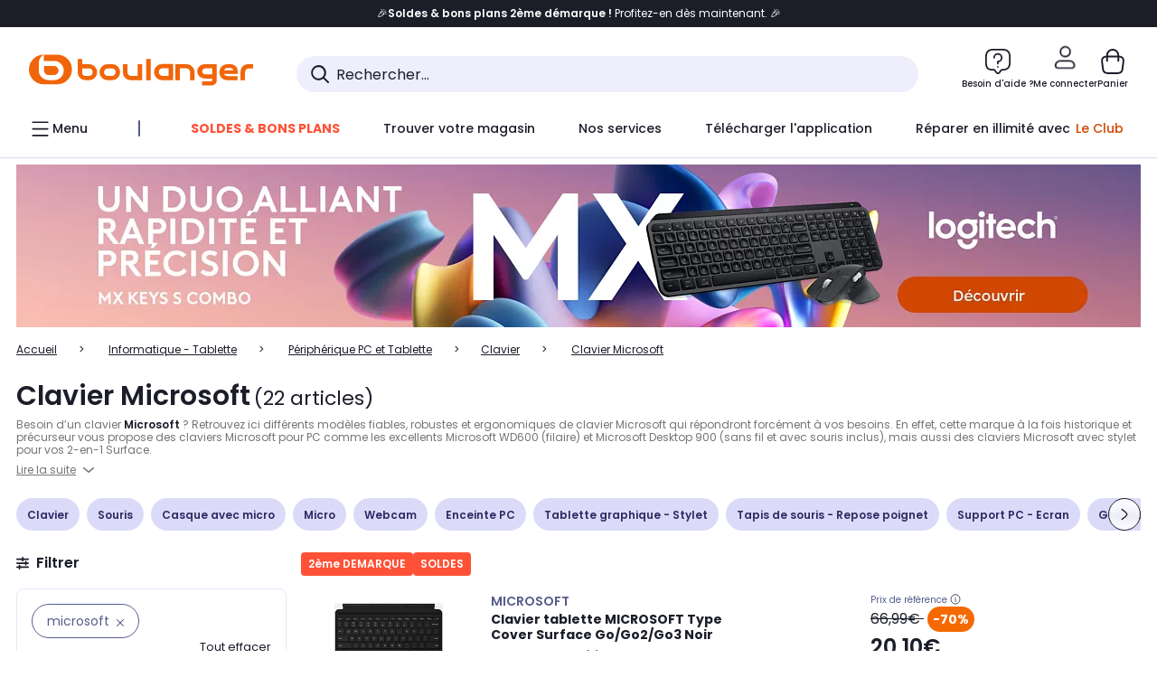

--- FILE ---
content_type: text/html;charset=utf-8
request_url: https://www.boulanger.com/c/clavier-pave-numerique/brand~microsoft
body_size: 65011
content:
<!DOCTYPE HTML>

<html lang="fr">
	
	
	
	

	<head>
      <meta charset="UTF-8"/>
      <meta name="mobile-web-app-capable" content="yes"/>
      


      
    
    	<title>Clavier Microsoft - Retrait 1h en Magasin* | Boulanger</title>
    
    
        
            <meta name="keywords" content=""/>
        
        
    
        
        
            <meta name="description" content="Clavier Microsoft au meilleur rapport qualité/prix ! Livraison Offerte* - Retrait 1h en Magasin* - Retrait Drive* - Garantie 2 ans* - SAV 7j/7"/>
        
    
        
        
            <meta name="robots" content="NOODP"/>
        
    
        
            <meta name="expires" content=""/>
        
        
    
        
            <meta name="pragma" content=""/>
        
        
    
    
        
        
            <link rel="publisher" href="https://plus.google.com/112971874383570177726"/>
        
    
        
        
            <link rel="canonical" href="https://www.boulanger.com/c/clavier-pave-numerique/brand~microsoft"/>
        
    
    
    
	
	
	
	
	

      

      
  <meta content="width=device-width, initial-scale=1.0, viewport-fit=cover" name="viewport"/>
  <style>
  :root {
    --vertical-card-height: 330px;
    --horizontal-card-height: 168px;
    --vertical-skeleton-card-height: 308px;
    --horizontal-skeleton-card-height: 168px;
    --title-height: 19px;
    --sustainability-height: 56px;
    --advantage-height: 58px;
    --inner-paddings: 16px;
    --total-vertical-card-height: calc(var(--vertical-card-height) + calc(var(--inner-paddings) * 2));
    --total-horizontal-card-height: calc(var(--horizontal-card-height) + calc(var(--inner-paddings) * 2));
  }

  .product-push__wrapper {
    --additional-height: 24px;
    position: relative;
    width: 100%;
    height: calc(var(--total-vertical-card-height) + var(--additional-height));
  }

  /* Vertical card combinations */
  .product-push__wrapper--with-title {
    --additional-height: var(--title-height);
  }

  .product-push__wrapper--with-sustainability {
    --additional-height: var(--sustainability-height);
  }

  .product-push__wrapper--with-advantage {
    --additional-height: var(--advantage-height);
  }

  .product-push__wrapper--with-title.product-push__wrapper--with-sustainability {
    --additional-height: calc(var(--title-height) + var(--sustainability-height));
  }

  .product-push__wrapper--with-title.product-push__wrapper--with-advantage {
    --additional-height: calc(var(--title-height) + var(--advantage-height));
  }

  .product-push__wrapper--with-sustainability.product-push__wrapper--with-advantage {
    --additional-height: calc(var(--sustainability-height) + var(--advantage-height));
  }

  .product-push__wrapper--with-title.product-push__wrapper--with-sustainability.product-push__wrapper--with-advantage {
    --additional-height: calc(var(--title-height) + var(--sustainability-height) + var(--advantage-height));
  }

  /* Complementary card */
  .product-push__wrapper--complementary {
    height: 387px;
    flex: 1 0 auto;
    margin-bottom: 16px;
  }

  @media (min-width: 736px) {
    .product-push__wrapper--complementary {
      flex-basis: 430px;
      width: 430px;
      margin-bottom: 0;
    }
  }

  /* Horizontal card combinations */
  .product-push__wrapper--horizontal {
    height: var(--total-horizontal-card-height);
  }

  .product-push__wrapper--horizontal.product-push__wrapper--with-title {
    height: calc(var(--total-horizontal-card-height) + var(--title-height));
  }

  .product-push__wrapper--horizontal.product-push__wrapper--with-advantage {
    height: calc(var(--total-horizontal-card-height) + var(--advantage-height));
  }

  .product-push__wrapper--horizontal.product-push__wrapper--with-advantage.product-push__wrapper--with-title {
    height: calc(var(--total-horizontal-card-height) + var(--advantage-height) + var(--title-height));
  }

  /* Skeleton */
  bl-carousel[data-skeleton="true"],
  swiper-container[data-skeleton="true"] {
    opacity: 0;
    transition: opacity 0.3s linear;
  }

  /* Carousel skeleton */
  .carousel-skeleton,
  .carousel-skeleton-recommendation {
    position: absolute;
    left: 0;
    width: 100%;
    overflow: hidden;
    opacity: 1;
    transition: all 0.3s linear;
    background-color: #ffffff;
  }

  .carousel-skeleton-recommendation {
    background-color: #f6f6f6;
    transition: all 3s linear;
  }

  /* Shimmer effect */
  @keyframes shimmer-fade {
    0% {
      opacity: 1;
    }
    50% {
      opacity: 0.3;
    }
    100% {
      opacity: 1;
    }
  }

  .shimmer {
    position: relative;
    background-color: #f6f6f6;
    height: 9px;
    border-radius: 10px;
  }

  .shimmer::after {
    position: absolute;
    border-radius: 10px;
    top: 0;
    right: 0;
    bottom: 0;
    left: 0;
    background-color: #dbdbdb;
    animation: shimmer-fade 2s infinite;
    content: '';
  }

  /* Title skeleton */
  .title-skeleton {
    width: 320px;
    margin-top: 5px;
    margin-bottom: 5px;
  }

  .title-skeleton:nth-child(2) {
    margin-top: 10px;
  }

  /* Card wrapper skeleton */
  .card-wrapper-skeleton {
    display: flex;
    flex-direction: row;
    width: 1300px;
    padding-top: 38px;
    padding-bottom: 16px;
  }

  .card-wrapper-skeleton--horizontal {
    padding-top: 16px;
  }

  .product-push__wrapper--complementary .card-wrapper-skeleton {
    padding-top: 30px;
    padding-bottom: 0;
  }

  /* Card skeleton */
  .card-skeleton {
    display: flex;
    flex-direction: column;
    align-items: center;
    width: 196px;
    min-width: 196px;
    height: var(--vertical-skeleton-card-height);
    border: 2px solid #dbdbdb;
    border-radius: 10px;
    margin-right: 16px;
    padding: 16px 8px;
    background-color: #fff;
  }

  .product-push__wrapper--with-sustainability .card-skeleton {
    height: calc(var(--vertical-skeleton-card-height) + var(--sustainability-height));
  }

  .card-skeleton--horizontal {
    display: block;
    width: 288px;
    min-width: 288px;
    height: var(--horizontal-skeleton-card-height);
    padding: 16px;
  }

  .product-push__wrapper--with-advantage .card-skeleton {
    margin-bottom: var(--advantage-height);
  }

  .product-push__wrapper--complementary .card-skeleton {
    height: 333px;
    margin-right: 38px;
    padding-top: 40px;
  }

  /* Card inner skeleton */
  .card-inner-skeleton {
    display: flex;
    flex-direction: row;
    align-items: flex-start;
    justify-content: center;
    margin-top: 18px;
  }

  /* Card sticker skeleton */
  .card-sticker-skeleton {
    width: 90%;
  }

  .card-skeleton--horizontal .card-sticker-skeleton {
    margin: 0 auto;
  }

  .card-sticker-skeleton div:first-child {
    margin-bottom: 10px;
  }

  .card-skeleton--horizontal .card-sticker-skeleton div:first-child {
    margin-bottom: 8px;
  }

  /* Card image skeleton */
  .card-image-skeleton {
    width: 100px;
    height: 100px;
    margin-top: 8px;
  }

  .card-image-skeleton--sustainability {
    width: 61px;
    height: 48px;
  }

  .card-skeleton--horizontal .card-image-skeleton {
    align-self: center;
    margin-top: 0;
    margin-right: 8px;
    width: 70px;
    height: 70px;
  }

  /* Card right skeleton */
  .card-right-skeleton {
    flex-grow: 1;
    align-self: flex-end;
  }

  /* Card rating skeleton */
  .card-rating-skeleton {
    width: 70px;
    margin-top: 18px;
  }

  .card-skeleton--horizontal .card-rating-skeleton {
    width: 98px;
    margin-top: 21px;
  }

  /* Card label skeleton */
  .card-label-skeleton {
    width: 100%;
    margin-top: 12px;
  }

  .card-skeleton--horizontal .card-label-skeleton {
    margin-top: 0;
  }

  .card-label-skeleton div:first-child {
    margin-bottom: 8px;
  }

  .card-skeleton--horizontal .card-label-skeleton div:last-child {
    width: 70px;
  }

  /* Card bottom skeleton */
  .card-bottom-skeleton {
    display: flex;
    justify-content: space-between;
    align-items: center;
    margin-top: 31px;
  }

  .card-skeleton--horizontal .card-bottom-skeleton {
    margin-top: 10px;
  }

  /* Card price skeleton */
  .card-price-skeleton--1 {
    width: 90px;
    margin-bottom: 8px;
  }

  .card-price-skeleton--2 {
    width: 108px;
  }

  .card-skeleton--horizontal .card-price-skeleton {
    margin-left: 0;
  }

  /* Card button skeleton */
  .card-button-skeleton {
    width: 40px;
    height: 40px;
    border-radius: 50%;
    margin-left: 31px;
  }

  .card-skeleton--horizontal .card-button-skeleton {
    margin-left: 0;
  }

  .card-button-skeleton.shimmer::after {
    border-radius: 50%;
  }

  .carousel-skeleton-empty-container {
    width: 100%;
    overflow: hidden;
    opacity: 1;
    transition: all 3s linear;
    background-color: #ffffff;
  }

  .billboard-image-skeleton {
    width: 100%;
    height: 260px;
    border-radius: 10px;
    margin-bottom: 15px;
  }

.trends__panel {
  position: relative;
}

.trends__panel[data-skeleton="true"] .trends__list,
.trends__panel[data-skeleton="true"] .trends__list {
  opacity: 0;
  transition: opacity .3s linear;
}

.trends-skeleton {
  position: absolute;
  inset: 0;
  overflow: hidden;
  opacity: 1;
  transition: opacity .3s linear;
  pointer-events: none;
}

.trends-skeleton__list {
  display: flex;
  gap: 24px;
  padding: 0 0 16px 0;
}

.trends-skeleton__card {
  width: 269px;
  min-width: 269px;
  border: 2px solid #dbdbdb;
  border-radius: 24px;
  padding: 25px;
  display: flex;
  flex-direction: column;
  align-items: stretch;
  background: #fff;
}

.trends-skeleton__media {
  height: 130px;
  width: 130px;
  align-self: center;
  border-radius: 8px;
  margin-bottom: 8px;
}

.trends-skeleton__brand   { height: 17px; width: 40%; margin-top: 12px }
.trends-skeleton__label-1 { height: 12px; width: 95%; margin: 6px 0 0; }
.trends-skeleton__label-2 { height: 12px; width: 75%; margin: 8px 0 0; }

.trends-skeleton__rating  { height: 12px; width: 110px; margin: 12px 0 0; }

.trends-skeleton__strike  { display:flex; align-items:center; gap:8px; margin: 10px 0 0; }
.trends-skeleton__strike > .chip  { height: 12px; width: 34px; }
.trends-skeleton__strike > .old   { height: 12px; width: 70px; }
.trends-skeleton__strike > .badge { height: 18px; width: 38px; border-radius: 6px; }

.trends-skeleton__price   { height: 18px; width: 60%; margin: 12px 0 12px; border-radius: 6px; }

.trends-skeleton .shimmer { border-radius: 8px; }
.trends-skeleton__price.shimmer::after { border-radius: 6px; }
.trends__panel[data-skeleton="false"] .trends-skeleton {
  opacity: 0;
  visibility: hidden;
}
</style>

  
  
    
<link rel="stylesheet" href="/etc.clientlibs/boulanger-site/clientlibs/wpk.app/blg.product-list.4b935001106f92488cf6.css" type="text/css">


  
  
    <script>
        var G_CONFIG = {"clientBffAuxiliaryApiKey":"c215a4e2-1360-4739-95a4-e2136077390b","loyaltySimulationsProductPageEnabled":false,"purseCode":"P1","flagshipEnvId":"cvpmc789ha0002ae1pi0","clientBffAnalyticsHostname":"/api/exchange/web/bcomtec/bff-frontomc-analytics-v1","facilypayX10Codes":["BL10P","BL10G"],"facilypayX12Codes":["BL12P","BL12G"],"iosappID":"401920975","androidAppID":"fr.boulanger.application","facilypayX4Codes":["W4177"],"eligibleServiceInstallation":"000000000001231037","giftCardMerchandiseGroup":"09101025","createProductAlertEnabled":true,"facilypayCode":"82","purseX20Codes":["P20XL"],"purseX10Codes":["P10XL"],"comparatorRecommendationsWidgetId":"68e686e34b32adeeb0281758","flagshipApiKey":"HveKnxASaASqgVcFGBnVwhRGvyCwZerhSpNavUac","clientBffAnalyticsApiKey":"c215a4e2-1360-4739-95a4-e2136077390b","facilypayX3Codes":["W3178"],"clientBffAuxiliaryHostname":"/api/exchange/web/bcomtec/bff-frontomc-analytics-v1","websiteIdForIAdvize":7670,"loyaltySimulationsListPageEnabled":false,"createAlertRecommendationsWidgetId":"67dc268c553ed32c00f8ef94","accountMicroFrontendEnabled":false,"clientLoyaltySimulationApiHostname":"/api/customer/loyalty-simulation-v2","clientLoyaltySimulationPublicApiKey":"4ea1783b-e4cf-49b3-a178-3be4cf89b3a6","loyaltySimulationSiteId":"F999","availablePaymentMethods":["PO","VO","80","72","62","82","86a","86b","50a","50b","83","91","P1"],"facilyPayMock":false,"clientTrackingEnvrWork":"production","cryptoExternalId":"/api/customer/customer/repository-v1","walletEnabled":true,"clientVisibleFacets":5,"minPriceForInstalment":100.0,"maxPriceForInstalment":3000.0,"minPriceForPaypal4Instalments":30.0,"maxPriceForPaypal4Instalments":2000.0,"enablePushProductEarlyBirds":true,"enableProductCollections":true,"marketplaceCGVLink":"/evenement/cgv#conditions-generales-vente-partenaires","digitalContentCGVLink":"","boulangerCGVLink":"/evenement/cgv","enableCheckGiftCardsBalance":true,"donationEnabled":true,"availableProductServicesCategories":["GARANTIE","ASSURANCE","INSTALLATION","ESSENTIEL","CONFORT","SOLO","FAMILLE"],"availableProductInstallationsCategories":["B_DOM","LFC","INSTALLATION"],"maxDisplayedBundles":2,"typoSRIToken":"sha384-M3CDhzReLA1/n+3S8BTkuSyh+eYjPZV6VuKFqhRu8VUXXp4qlFID74ccZ6e1HK/E","comparatorEnabled":true,"highlighterEnabled":true,"productComparatorEnabled":false,"enabledServicesPopin":true,"merchantIdBoulanger":"0000","observabilityServerUrl":"https://www.boulanger.com/rum","observabilityServiceVersion":"Copenhague","observabilityEnvironment":"prod","observabilityLogLevel":"error","observabilityTransactionSampleRate":"0.05","observabilityDisableInstrumentations":["'page-load'","'history'"," 'eventtarget'"," 'click'"],"paypalInContextEnabledApps":false,"paypalInContextEnabledWeb":false,"priceReferenceEnabled":true,"productsVSREnabled":true,"lfcsupportsEnabled":false,"infinityResiliationEnabled":true,"infinityResiliationHomeLink":"https://www.assurancesboulanger.com/smbk-customer/boulanger/login","infinityManagementHomeLink":"https://www.assurancesboulanger.com/smbk-customer/boulanger/login","infinityModifyHomeLink":"https://www.boulanger.com/account/boulanger-infinity/subscribe","infinityResiliationPhoneLink":"https://declaration.assurancesboulanger.com/smbk-customer/boulanger/login","infinityManagementPhoneLink":"https://www.assurancesboulanger.com/smbk-customer/boulanger/login","productReviewActive":true,"seoLimitNumberReviews":10,"analyticsSiteIdDesktop":"622743","analyticsSiteIdMobile":"622763","analyticsSiteIdWebview":"631670","analyticsAppsflyerApikey":"7b005c86-2cc0-4d6c-aed8-da2b0b4d40b8","bannerAppsflyerApikey":"a425225d-b245-4956-b0da-6a04417c9c76","chatboxHashVersion":"a7518c84d7010d9b1922","merchantIdBoulanger2ndLife":"2334","rankingPersoEnabled":false,"sustainabilityIndexEnabled":true,"kaminoProductPageEnabled":true,"kaminoMastheadProductListEnabled":true,"kaminoSwordNativeTopProductListEnabled":true,"warrantyEnable":true,"clientAdyenSecureFieldsKey":"live_TQZ24GJ6MJETRMKDCG3B2EBBUIMHH542","clientAdyenEnvironment":"live","clientEstimationApiHostname":"/api/commerce/estimation-v1","clientEstimationApiKey":"6ff2f147-db28-4c56-9a7e-0b8a1ad93853","clientBffHostname":"/api/exchange/web/bcomtec/bff-frontomc-v1","clientBffApiKey":"43f208ae-e096-4b0a-83e8-945fb8c97876","promoCodeEnable":true,"clientCartApiWebHostname":"https://api.boulanger.com/commerce/web/cart-v2","clientCartApiWebKey":"3f821ef6-d364-4471-b6b3-900aa53857fa","clientCartApiWebViewKey":"c4be2462-fb95-45ba-af5b-5798921c9ed1","newsLetterPublicApiUrl":"/api/customer/subscribe-v2/newslettersSubscription/optin","unsubscribePublicApiUrl":"/api/customer/subscribe-v2/newslettersSubscription/optout","newsLetterApiKey":"31403883-d702-4e3c-97a2-ea5f717cb616","clientMerchApiHostname":"/api/offer/merch-v3","clientMerchApiKey":"4fc55fe4-ec2b-4d53-8c72-4ecd22e1d34a","acceptedStickersCodes":["JU","OF","OB","FI","PR"],"eligibleSegmentsPopinServices":["07709510","04109536"],"acceptedCategoriesIdsEligibleServicesPopin":"{\"fridge\": \"4455\",\"freezer\":\"9930\",\"washingMachine\":\"46360\",\"tumbleDryer\": \"44130\", \"dishwasher\":\"4505\",\"tv\":\"19930\", \"barbecue\": \"54365\", \"plancha\": \"51575\", \"videoProjector\": \"7855\"}","cartRecommendationsWidgetId":"6154234cb70964288f671d6e","orderConfirmationRecommendationsWidgetId":"63e50f500bc13a035f39f2dc","accountHomeRecommendationsWidgetId":"63e50fb72fdb894087550f12","accountBestSellersRecommendationsWidgetId":"681a05eec128aa3eca1e22d9","accountNewProductRecommendationsWidgetId":"681a06a6dae75877d55ca022","accountForYouRecommendationsWidgetId":"681a0745c128aa3eca1e23b8","accountLastProductsSeenRecommendationsWidgetId":"681a082e17abbf6406c228f1","accountCurrentOffersWidgetId":"682deaac2ddbb71c1d81e69a","emptyCartRecommendationsWidgetId":"6177f66599b6dfd0a69d132a","popinRecommendationsWidgetIds":"{\"45\":\"6153386bc2cd4fae361e4faa\",\"48300\":\"61541015b70964288f67123b\",\"51720\":\"61541117bf5adcc7524a5e60\",\"48305\":\"615411dcd18b8ad73784b2fa\",\"52045\":\"61541260bf5adcc7524a5ef3\",\"20\":\"615412e9c2cd4fae361e5126\",\"5\":\"61541373b70964288f6712a9\",\"52140\":\"6154214bb4de596bdd34db08\",\"25\":\"6154220cbf5adcc7524a6ac0\",\"default\":\"615422b2c2cd4fae361e56c9\"}","clientHomeDeliveryModesEnabled":["LVB","CLS","CHR","GEE","GEL","EXP","STD","SDS","SDE","EPP"],"deliveryTimeSlotsEnabledTypeD":["19h-22h"],"deliveryTimeSlotsEnabledTypeS":["8h-13h","12h-18h","8h-18h"],"deliveryTimeSlotsEnabledTypeR":["7h-9h","12h-14h","17h-19h","18h-20h","19h-21h","20h-22h"],"clientStoreDeliveryModesEnabled":["REM","DRV"],"clientPickupPointDeliveryModesEnabled":["MDR","CLR","CHP"],"clientDematDeliveryModesEnabled":["EPM"],"clientBccCallForDeliveryPlanningEnabled":true,"ecoResponsibilityEnabled":true,"ecoResponsibilityDeliveriesA":["EPM","REM","DRV"],"ecoResponsibilityDeliveriesB":["CLR","MDR","CHP","CLS","SDS","STD","EPP"],"ecoResponsibilityDeliveriesC":["CHR","SDE","EXP"],"ecoResponsibilityDeliveriesD":["LVB","GEL","GEE","COU","CRV"],"clientGeographyApiCitiesSearchEndpoint":"/cities/search","clientGeographyApiCountriesListEndpoint":"/countries","clientGeographyApiHostname":"/api/referential/geography-v3","clientGeographyApiKey":"a329be3a-d13c-4ffb-954c-c07e7d910c7a","clientGoogleMapApiHostname":"https://maps.googleapis.com/maps/api/js?v=3.18","clientGoogleMapKey":"AIzaSyChgo9VRsFLciZye3M6eHTy8SpMF0G05po","clientInvoiceApiHostname":"","clientClubApiHostname":"/api/customer/loyalty-v2","clientClubPublicApiKey":"9979febd-888e-4a58-8650-db51d21c7b0f","clubPaidOfferPrice":10,"clubPaidOfferPriceNextYear":"14,99","clubBirthdayGain":6,"clubPercentGainFreeOffer":1.0,"clubPercentGainPaidOffer":2.0,"clubIdSubscription":"000000000001185162","clubPlusIdSubscription":"000000000001185163","clubPlusIdRenewal":"000000000001185164","clientOrchestrationApiHostname":"/api/sales/enrichedsales-v2/graphql","clientMarketplacePublicApiHostname":"/api/exchange/internalmarketplace-v2","clientMarketplacePublicApiKey":"018771fe-43bd-487a-af9f-050d0d0432d6","clientMarketplaceEvaluationsLimit":5,"clientPickupPointKey":"8d057449-2c6d-4e9b-a669-fc2d3eb74b8b","clientPaymentApiWebHostname":"https://api.boulanger.com/commerce/payment-v4","clientPaymentApiKey":"c09dd53b-21d1-4f7f-b616-88e03c9e15c0","clientPaymentPrivateApiWebHostname":"https://api.boulanger.com/commerce/payment-v4","clientPaymentPrivateApiKey":"c09dd53b-21d1-4f7f-b616-88e03c9e15c0","clientPaymentSimulationApiWebHostname":"https://api.boulanger.com/commerce/payment/simulation-v1","clientPaymentSimulationApiKey":"9418ee49-e1df-4cdc-808a-52bd278577d4","clientPaymentSimulationPrivateApiWebHostname":"https://api.boulanger.com/commerce/payment/simulation-v1","clientPaymentSimulationPrivateApiKey":"e1804d75-66bd-4d38-bd6b-9feee3d975cc","clientOneyApiHostname":"/partenaire/oney/simulation","clientOneyMerchantGuid":"f64d15bf525246b08490e24d268c1db1","clientPromiseApiHostname":"/api/commerce/promise-v2","clientPromiseApiKey":"3290f727-e030-47c3-ac6f-15a5d46b856e","clientReach5ApiHostname":"login.boulanger.com","clientReach5ClientId":"QmofH7P73vSvG7H1lJqo","clientSiteApiHostname":"/api/referential/site-v4","clientSiteApiKey":"4a23d6b4-8bc3-49f3-b098-78c18901ebf0","clientSiteApiSearchEndpoint":"/sites/search","clientSiteApiGetSiteEndpoint":"/sites","clientContextualizationPlatformRange":3,"clientWoosmapApiHostname":"https://api.woosmap.com/geolocation/position","clientWoosmapApiKey":"woos-f23f9f47-22a5-3383-b5ed-d3338c04873f","clientScene7ApiHostname":"https://boulanger.scene7.com/is/image/Boulanger","clientContextualizationRange":10,"clientContextualizationSearchRange":10,"clientAddToCartWithPromiseREMEnabled":true,"clientAddToCartWithPromiseDRVEnabled":true,"clientLocalStockEnabled":true,"featureFlipping":{"appleCareEnabled":true,"returnAndCancelOrderEnabled":true,"loyaltySimulationsProductPageEnabled":false,"deliveryDateChosenEnabled":false,"createProductAlertEnabled":true,"deliveryDateHomeChosenEnabled":true,"serverSideProductTrackingEnabled":false,"chatbotAIEnabled":true,"didomiEnabled":true,"loyaltySimulationsCartEnabled":true,"forceVersionB":true,"loyaltySimulationsListPageEnabled":false,"accountMicroFrontendEnabled":false,"gtmcontainerActivated":true,"comparatorEnabled":true,"highlighterEnabled":true,"productComparatorEnabled":false,"priceReferenceEnabled":true,"productsVSREnabled":true,"lfcsupportsEnabled":false,"infinityResiliationEnabled":true,"rankingPersoEnabled":false,"sustainabilityIndexEnabled":true,"kaminoProductPageEnabled":true,"kaminoMastheadProductListEnabled":true,"kaminoSwordNativeTopProductListEnabled":true,"abtastyActivated":false,"enabledEquipmentRecovery":true,"cartDisablingStartDate":"","cartDisablingEndDate":"","enabledEligibleServicesPopin":true,"buyBackEnabled":true,"enabledSafe":true,"enabledBuybackPopinWebview":false,"loyaltyOnProductPageEnabled":true,"loyaltyInPromiseEnabled":true,"paymentErrorsContextualized":true,"groupedDeliveryEnabled":true,"mkpAssessmentsEnabled":true,"ordersLightEnabled":false,"webviewTabBarEnabled":true,"analyticsDebugEnabled":false,"enabledServerSide":true,"webviewSmartBannerEnabled":true,"socialProviderEnabled":["bconnect","google","paypal"],"redesignPictoInProductPage":true,"clubRenewalCardActivated":true,"promiseOnListPage":true,"promiseOnProductPage":true,"clubAdhesionActivated":true,"enabledRUM":false,"clubConsultationActivated":true,"clubResiliationActivated":true,"clubDeliveryActivated":true,"clubRenewalActivated":true,"complementaryProductsEnabled":true,"upsellInfinityEnabled":true,"karapassInfinityEnabled":true},"clientSuggestApiKey":"ab5ef35e-66e7-4e63-b4d4-bdee59402ba5","clientSuggestApiHostname":"/api/offer","clientSuggestApiEndpoint":"/suggest","clientSuggestDelay":"650","clientSuggestMinLetters":"3","suggestActived":true,"enabledEquipmentRecovery":true,"clientProductReviewApiHostname":"/api/customer/social/review-v1","clientProductReviewApiKey":"731924bd-33ef-4afa-aa32-f0b9721a7ed2","infinitySubscriptionActive":true,"infinityContractActive":true,"clientInfinityAPIHostname":"https://www.boulanger.com/api/insurance/partners/exchange-v1","paypalClientId":"Ae19qymJoQq2tYWltENeQ1eMuk-vXJSA4w1Qg69fCysdvYDYFegaTb107mMXA0chwXtwLYODCumOKskD","merchantName":"Boulanger","merchantId":"000000000208604","cartDisablingStartDate":"","cartDisablingEndDate":"","clientEarlyBirdsApiHostname":"/api/outbound/earlybird/offer/merch/recommandations-v1","clientEarlyBirdshApiKey":"c934fc1d-b070-4b9f-a34d-03f0110dc55a","redirectUriMfa":"https://www.boulanger.com/account/auth/mfa","cookieMfaValidity":"60","differenceHoursForSlotDay":7,"insurancePartnersExchangeAPIHostname":"https://www.boulanger.com/api/insurance/partners/exchange-v1"};
    </script>
    <link rel="preconnect" href="https://boulanger.scene7.com"/>

  
    
<script type="text/javascript" src="/etc.clientlibs/boulanger-site/clientlibs/wpk.app/blg.product-list.4b935001106f92488cf6.js"></script>


  
    
        <script type="text/javascript">(function () { function i(e) { if (!window.frames[e]) { if (document.body && document.body.firstChild) { var t = document.body; var n = document.createElement("iframe"); n.style.display = "none"; n.name = e; n.title = e; t.insertBefore(n, t.firstChild) } else { setTimeout(function () { i(e) }, 5) } } } function e(n, o, r, f, s) { function e(e, t, n, i) { if (typeof n !== "function") { return } if (!window[o]) { window[o] = [] } var a = false; if (s) { a = s(e, i, n) } if (!a) { window[o].push({ command: e, version: t, callback: n, parameter: i }) } } e.stub = true; e.stubVersion = 2; function t(i) { if (!window[n] || window[n].stub !== true) { return } if (!i.data) { return } var a = typeof i.data === "string"; var e; try { e = a ? JSON.parse(i.data) : i.data } catch (t) { return } if (e[r]) { var o = e[r]; window[n](o.command, o.version, function (e, t) { var n = {}; n[f] = { returnValue: e, success: t, callId: o.callId }; if (i.source) { i.source.postMessage(a ? JSON.stringify(n) : n, "*") } }, o.parameter) } } if (typeof window[n] !== "function") { window[n] = e; if (window.addEventListener) { window.addEventListener("message", t, false) } else { window.attachEvent("onmessage", t) } } } e("__tcfapi", "__tcfapiBuffer", "__tcfapiCall", "__tcfapiReturn"); i("__tcfapiLocator") })();</script>
        <script type="text/javascript">(function () { (function (e, r) { var t = document.createElement("link"); t.rel = "preconnect"; t.as = "script"; var n = document.createElement("link"); n.rel = "dns-prefetch"; n.as = "script"; var i = document.createElement("script"); i.id = "spcloader"; i.type = "text/javascript"; i["async"] = true; i.charset = "utf-8"; var o = "https://sdk.privacy-center.org/" + e + "/loader.js?target_type=notice&target=" + r; if (window.didomiConfig && window.didomiConfig.user) { var a = window.didomiConfig.user; var c = a.country; var d = a.region; if (c) { o = o + "&country=" + c; if (d) { o = o + "&region=" + d } } } t.href = "https://sdk.privacy-center.org/"; n.href = "https://sdk.privacy-center.org/"; i.src = o; var s = document.getElementsByTagName("script")[0]; s.parentNode.insertBefore(t, s); s.parentNode.insertBefore(n, s); s.parentNode.insertBefore(i, s) })("eb6c660c-39e2-4a96-bb1d-1821e176a1c2", "c3R2DZeT") })();</script>
         <script type="text/javascript">
            window.didomiOnReady = window.didomiOnReady || [];
            window.didomiOnReady.push(function (Didomi) {
                Didomi.on('consent.changed', function () {
                    const vendors = Didomi.getCurrentUserStatus().vendors;

                    const consentedVendorIds = Object.values(vendors).filter(vendor => vendor.enabled).map(vendor => vendor.id).join(',');

                    function createCookie(name, value, months) {
                        const date = new Date();
                        date.setMonth(date.getMonth() + months);
                        const expires = "expires=" + date.toUTCString();
                        document.cookie = name + "=" + value + "; " + expires + "; path=/";
                    }

                    createCookie('didomiVendorsConsent', consentedVendorIds, 6);
                });
            });
        </script>
    
    <link rel="preconnect" href="https://consent.valiuz.com"/>
    <link rel="preconnect" href="https://www.googletagmanager.com"/>

    
        

        

        
            <script type="text/javascript">
                var tc_vars = new Array();
                tc_vars["env_work"] = "production";
                tc_vars["env_channel"] = "d";
                tc_vars["env_plateforme"] = "omnicommerce";
                tc_vars["user_login_state"] = "false";
            </script>
        
        

        

        

        

        

        
            
    <script>
        tc_vars["page_name"] = "page_liste-clavier";
        tc_vars["type_page"] = "page_liste";
        tc_vars["list_products"] = [{"list_product_id":"1144894","list_product_position":"1","list_product_name":"clavier_tablette_microsoft_type_cover_surface_go_go2_go3_noir","list_product_sap":"000000000001144894","list_product_pim":"000000000001144894","list_product_unitprice_tf":"16.75","list_product_unitprice_ati":"20.1","list_product_discount_tf":null,"list_product_discount_ati":null,"list_product_trademark":"microsoft","list_product_category1":"informatique_-_tablette","list_product_category2":"peripherique_pc_et_tablette","list_product_category3":"clavier","list_product_shopping_tool":"","list_product_type":"boulanger","list_product_condition":"neuf","list_product_grade":"neuf","list_product_seller":"boulanger","list_product_availability":"true","list_product_offer_id":"f8a65be3-6c0b-4625-9c75-4fbed373fc27","list_product_color":"Hazel","list_product_nature":"101002","list_product_brand":"MICROSOFT","list_product_discount":"70","list_product_rating":"5.0","list_product_ean":null,"list_product_flap_quantite":2,"list_product_stickers_quantite":0,"list_product_isbundle":false,"list_product_alerting":"false"},{"list_product_id":"1208011","list_product_position":"2","list_product_name":"clavier_microsoft_surface_pro_keyboard_noir","list_product_sap":"000000000001208011","list_product_pim":"000000000001208011","list_product_unitprice_tf":"166.66","list_product_unitprice_ati":"199.99","list_product_discount_tf":null,"list_product_discount_ati":null,"list_product_trademark":"microsoft","list_product_category1":"informatique_-_tablette","list_product_category2":"peripherique_pc_et_tablette","list_product_category3":"clavier","list_product_shopping_tool":"","list_product_type":"boulanger","list_product_condition":"neuf","list_product_grade":"neuf","list_product_seller":"boulanger","list_product_availability":"true","list_product_offer_id":"ec1045d2-dab9-4ee3-99ae-a2d1a9d9d8b0","list_product_color":"Blue","list_product_nature":"101002","list_product_brand":"MICROSOFT","list_product_discount":"0","list_product_rating":"5.0","list_product_ean":null,"list_product_flap_quantite":0,"list_product_stickers_quantite":0,"list_product_isbundle":false,"list_product_alerting":"false"},{"list_product_id":"1208012","list_product_position":"3","list_product_name":"clavier_microsoft_clavier_platine_surface_pro_13_","list_product_sap":"000000000001208012","list_product_pim":"000000000001208012","list_product_unitprice_tf":"141.66","list_product_unitprice_ati":"169.99","list_product_discount_tf":null,"list_product_discount_ati":null,"list_product_trademark":"microsoft","list_product_category1":"informatique_-_tablette","list_product_category2":"peripherique_pc_et_tablette","list_product_category3":"clavier","list_product_shopping_tool":"","list_product_type":"boulanger","list_product_condition":"neuf","list_product_grade":"neuf","list_product_seller":"boulanger","list_product_availability":"true","list_product_offer_id":"225aa461-3dda-4d57-b7cc-20873faa4c9e","list_product_color":"Emerald","list_product_nature":"101002","list_product_brand":"MICROSOFT","list_product_discount":"0","list_product_rating":null,"list_product_ean":null,"list_product_flap_quantite":0,"list_product_stickers_quantite":0,"list_product_isbundle":false,"list_product_alerting":"false"},{"list_product_id":"1208014","list_product_position":"4","list_product_name":"clavier_microsoft_clavier_bleu_surface_pro_13_","list_product_sap":"000000000001208014","list_product_pim":"000000000001208014","list_product_unitprice_tf":"133.33","list_product_unitprice_ati":"159.99","list_product_discount_tf":null,"list_product_discount_ati":null,"list_product_trademark":"microsoft","list_product_category1":"informatique_-_tablette","list_product_category2":"peripherique_pc_et_tablette","list_product_category3":"clavier","list_product_shopping_tool":"","list_product_type":"boulanger","list_product_condition":"neuf","list_product_grade":"neuf","list_product_seller":"boulanger","list_product_availability":"true","list_product_offer_id":"678d6b14-6efc-4c79-bf9b-74ed4c1dfce1","list_product_color":"Emerald","list_product_nature":"101002","list_product_brand":"MICROSOFT","list_product_discount":"0","list_product_rating":null,"list_product_ean":null,"list_product_flap_quantite":0,"list_product_stickers_quantite":0,"list_product_isbundle":false,"list_product_alerting":"false"},{"list_product_id":"1208013","list_product_position":"5","list_product_name":"clavier_microsoft_clavier_dune_surface_pro_13_","list_product_sap":"000000000001208013","list_product_pim":"000000000001208013","list_product_unitprice_tf":"141.66","list_product_unitprice_ati":"169.99","list_product_discount_tf":null,"list_product_discount_ati":null,"list_product_trademark":"microsoft","list_product_category1":"informatique_-_tablette","list_product_category2":"peripherique_pc_et_tablette","list_product_category3":"clavier","list_product_shopping_tool":"","list_product_type":"boulanger","list_product_condition":"neuf","list_product_grade":"neuf","list_product_seller":"boulanger","list_product_availability":"true","list_product_offer_id":"cc12198c-ff51-4845-a933-8ba5037483a1","list_product_color":"Emerald","list_product_nature":"101002","list_product_brand":"MICROSOFT","list_product_discount":"0","list_product_rating":null,"list_product_ean":null,"list_product_flap_quantite":0,"list_product_stickers_quantite":0,"list_product_isbundle":false,"list_product_alerting":"false"},{"list_product_id":"1219772","list_product_position":"6","list_product_name":"clavier_microsoft_clavier_+stylet_ardoise_surface_pro_12","list_product_sap":"000000000001219772","list_product_pim":"000000000001219772","list_product_unitprice_tf":"224.99","list_product_unitprice_ati":"269.99","list_product_discount_tf":null,"list_product_discount_ati":null,"list_product_trademark":"microsoft","list_product_category1":"informatique_-_tablette","list_product_category2":"peripherique_pc_et_tablette","list_product_category3":"clavier","list_product_shopping_tool":"","list_product_type":"boulanger","list_product_condition":"neuf","list_product_grade":"neuf","list_product_seller":"boulanger","list_product_availability":"true","list_product_offer_id":"f5bbce5e-43dd-491c-81e6-77a0c5619340","list_product_color":"Hazel","list_product_nature":"101002","list_product_brand":"MICROSOFT","list_product_discount":"0","list_product_rating":null,"list_product_ean":null,"list_product_flap_quantite":0,"list_product_stickers_quantite":0,"list_product_isbundle":false,"list_product_alerting":"false"},{"list_product_id":"1219773","list_product_position":"7","list_product_name":"clavier_microsoft_clavier_+_stylet_bleu_surface_pro_12","list_product_sap":"000000000001219773","list_product_pim":"000000000001219773","list_product_unitprice_tf":"249.99","list_product_unitprice_ati":"299.99","list_product_discount_tf":null,"list_product_discount_ati":null,"list_product_trademark":"microsoft","list_product_category1":"informatique_-_tablette","list_product_category2":"peripherique_pc_et_tablette","list_product_category3":"clavier","list_product_shopping_tool":"","list_product_type":"boulanger","list_product_condition":"neuf","list_product_grade":"neuf","list_product_seller":"boulanger","list_product_availability":"true","list_product_offer_id":"77d8fcf0-c4de-4046-9886-ea88e8972cad","list_product_color":"Hazel","list_product_nature":"101002","list_product_brand":"MICROSOFT","list_product_discount":"0","list_product_rating":null,"list_product_ean":null,"list_product_flap_quantite":0,"list_product_stickers_quantite":0,"list_product_isbundle":false,"list_product_alerting":"false"},{"list_product_id":"1208017","list_product_position":"8","list_product_name":"clavier_microsoft_clavier_+_stylet_dune_surface_pro_13_","list_product_sap":"000000000001208017","list_product_pim":"000000000001208017","list_product_unitprice_tf":"208.33","list_product_unitprice_ati":"249.99","list_product_discount_tf":null,"list_product_discount_ati":null,"list_product_trademark":"microsoft","list_product_category1":"informatique_-_tablette","list_product_category2":"peripherique_pc_et_tablette","list_product_category3":"clavier","list_product_shopping_tool":"","list_product_type":"boulanger","list_product_condition":"neuf","list_product_grade":"neuf","list_product_seller":"boulanger","list_product_availability":"true","list_product_offer_id":"cc573320-9638-4eb8-9440-402764c7a3c1","list_product_color":"Emerald","list_product_nature":"101002","list_product_brand":"MICROSOFT","list_product_discount":"0","list_product_rating":null,"list_product_ean":null,"list_product_flap_quantite":0,"list_product_stickers_quantite":0,"list_product_isbundle":false,"list_product_alerting":"false"},{"list_product_id":"1219774","list_product_position":"9","list_product_name":"clavier_microsoft_clavier_+_stylet_violet_surface_pro_12","list_product_sap":"000000000001219774","list_product_pim":"000000000001219774","list_product_unitprice_tf":"216.66","list_product_unitprice_ati":"259.99","list_product_discount_tf":null,"list_product_discount_ati":null,"list_product_trademark":"microsoft","list_product_category1":"informatique_-_tablette","list_product_category2":"peripherique_pc_et_tablette","list_product_category3":"clavier","list_product_shopping_tool":"","list_product_type":"boulanger","list_product_condition":"neuf","list_product_grade":"neuf","list_product_seller":"boulanger","list_product_availability":"true","list_product_offer_id":"02189cfc-2bb3-4bc9-aa8c-aa933909b2d4","list_product_color":"Hazel","list_product_nature":"101002","list_product_brand":"MICROSOFT","list_product_discount":"0","list_product_rating":null,"list_product_ean":null,"list_product_flap_quantite":0,"list_product_stickers_quantite":0,"list_product_isbundle":false,"list_product_alerting":"false"},{"list_product_id":"1219769","list_product_position":"10","list_product_name":"clavier_microsoft_surface_pro_12_ardoise","list_product_sap":"000000000001219769","list_product_pim":"000000000001219769","list_product_unitprice_tf":"112.1","list_product_unitprice_ati":"134.52","list_product_discount_tf":null,"list_product_discount_ati":null,"list_product_trademark":"microsoft","list_product_category1":"informatique_-_tablette","list_product_category2":"peripherique_pc_et_tablette","list_product_category3":"clavier","list_product_shopping_tool":"","list_product_type":"boulanger","list_product_condition":"neuf","list_product_grade":"neuf","list_product_seller":"boulanger","list_product_availability":"true","list_product_offer_id":"e70c5e74-1d4e-4b80-9817-71e550ee7288","list_product_color":"Blue","list_product_nature":"101002","list_product_brand":"MICROSOFT","list_product_discount":"0","list_product_rating":null,"list_product_ean":null,"list_product_flap_quantite":0,"list_product_stickers_quantite":0,"list_product_isbundle":false,"list_product_alerting":"false"},{"list_product_id":"1208016","list_product_position":"11","list_product_name":"clavier_microsoft_surface_pro_keyboard_+_stylet_platine","list_product_sap":"000000000001208016","list_product_pim":"000000000001208016","list_product_unitprice_tf":"212.49","list_product_unitprice_ati":"254.99","list_product_discount_tf":null,"list_product_discount_ati":null,"list_product_trademark":"microsoft","list_product_category1":"informatique_-_tablette","list_product_category2":"peripherique_pc_et_tablette","list_product_category3":"clavier","list_product_shopping_tool":"","list_product_type":"boulanger","list_product_condition":"neuf","list_product_grade":"neuf","list_product_seller":"boulanger","list_product_availability":"true","list_product_offer_id":"a939d622-3bab-4ab4-b545-d42d3ead2c19","list_product_color":"Emerald","list_product_nature":"101002","list_product_brand":"MICROSOFT","list_product_discount":"0","list_product_rating":null,"list_product_ean":null,"list_product_flap_quantite":0,"list_product_stickers_quantite":0,"list_product_isbundle":false,"list_product_alerting":"false"},{"list_product_id":"1205912","list_product_position":"12","list_product_name":"clavier_microsoft_clavier_flex_noir_surface_pro_13_","list_product_sap":"000000000001205912","list_product_pim":"000000000001205912","list_product_unitprice_tf":"249.99","list_product_unitprice_ati":"299.99","list_product_discount_tf":null,"list_product_discount_ati":null,"list_product_trademark":"microsoft","list_product_category1":"informatique_-_tablette","list_product_category2":"peripherique_pc_et_tablette","list_product_category3":"clavier","list_product_shopping_tool":"","list_product_type":"boulanger","list_product_condition":"neuf","list_product_grade":"neuf","list_product_seller":"boulanger","list_product_availability":"true","list_product_offer_id":"6de50245-32b7-458b-939f-60f473288ee0","list_product_color":"Hazel","list_product_nature":"101002","list_product_brand":"MICROSOFT","list_product_discount":"0","list_product_rating":null,"list_product_ean":null,"list_product_flap_quantite":0,"list_product_stickers_quantite":0,"list_product_isbundle":false,"list_product_alerting":"false"},{"list_product_id":"1208018","list_product_position":"13","list_product_name":"clavier_microsoft_clavier_+_stylet_bleu_surface_pro_13_","list_product_sap":"000000000001208018","list_product_pim":"000000000001208018","list_product_unitprice_tf":"208.33","list_product_unitprice_ati":"249.99","list_product_discount_tf":null,"list_product_discount_ati":null,"list_product_trademark":"microsoft","list_product_category1":"informatique_-_tablette","list_product_category2":"peripherique_pc_et_tablette","list_product_category3":"clavier","list_product_shopping_tool":"","list_product_type":"boulanger","list_product_condition":"neuf","list_product_grade":"neuf","list_product_seller":"boulanger","list_product_availability":"false","list_product_offer_id":"eaae0841-1df7-490f-8a65-612cd718dd04","list_product_color":"Emerald","list_product_nature":"101002","list_product_brand":"MICROSOFT","list_product_discount":"0","list_product_rating":null,"list_product_ean":null,"list_product_flap_quantite":0,"list_product_stickers_quantite":0,"list_product_isbundle":false,"list_product_alerting":"true"},{"list_product_id":"1219770","list_product_position":"14","list_product_name":"clavier_microsoft_surface_pro_12_ocean","list_product_sap":"000000000001219770","list_product_pim":"000000000001219770","list_product_unitprice_tf":"149.99","list_product_unitprice_ati":"179.99","list_product_discount_tf":null,"list_product_discount_ati":null,"list_product_trademark":"microsoft","list_product_category1":"informatique_-_tablette","list_product_category2":"peripherique_pc_et_tablette","list_product_category3":"clavier","list_product_shopping_tool":"","list_product_type":"boulanger","list_product_condition":"neuf","list_product_grade":"neuf","list_product_seller":"boulanger","list_product_availability":"false","list_product_offer_id":"4ec44c0f-dd75-4ea9-9504-70eaf06e3f16","list_product_color":"Hazel","list_product_nature":"101002","list_product_brand":"MICROSOFT","list_product_discount":"0","list_product_rating":null,"list_product_ean":null,"list_product_flap_quantite":0,"list_product_stickers_quantite":0,"list_product_isbundle":false,"list_product_alerting":"true"},{"list_product_id":"879949","list_product_position":"15","list_product_name":"clavier_filaire_microsoft_wd_600_noir_filaire","list_product_sap":"000000000000879949","list_product_pim":"000000000000879949","list_product_unitprice_tf":"32.88","list_product_unitprice_ati":"39.46","list_product_discount_tf":null,"list_product_discount_ati":null,"list_product_trademark":"microsoft","list_product_category1":"informatique_-_tablette","list_product_category2":"peripherique_pc_et_tablette","list_product_category3":"clavier","list_product_shopping_tool":"","list_product_type":"marketplace","list_product_condition":"neuf","list_product_grade":"neuf","list_product_seller":"asd","list_product_availability":"true","list_product_offer_id":"cc3d0f61-224d-4251-acac-6ee98f9e36f8","list_product_color":"White","list_product_nature":"101002","list_product_brand":"MICROSOFT","list_product_discount":"0","list_product_rating":null,"list_product_ean":null,"list_product_flap_quantite":0,"list_product_stickers_quantite":0,"list_product_isbundle":false,"list_product_alerting":"false"},{"list_product_id":"1155583","list_product_position":"16","list_product_name":"clavier_sans_fil_microsoft_bluetooth_keyboard_noir","list_product_sap":"000000000001155583","list_product_pim":"000000000001155583","list_product_unitprice_tf":"120.2","list_product_unitprice_ati":"144.24","list_product_discount_tf":null,"list_product_discount_ati":null,"list_product_trademark":"microsoft","list_product_category1":"informatique_-_tablette","list_product_category2":"peripherique_pc_et_tablette","list_product_category3":"clavier","list_product_shopping_tool":"","list_product_type":"marketplace","list_product_condition":"neuf","list_product_grade":"neuf","list_product_seller":"electro_network","list_product_availability":"true","list_product_offer_id":"8e6add90-8f77-4b13-91fb-d0cd792b0b9b","list_product_color":"Hazel","list_product_nature":"101002","list_product_brand":"MICROSOFT","list_product_discount":"0","list_product_rating":"5.0","list_product_ean":null,"list_product_flap_quantite":0,"list_product_stickers_quantite":0,"list_product_isbundle":false,"list_product_alerting":"false"},{"list_product_id":"1208015","list_product_position":"17","list_product_name":"clavier_microsoft_surface_pro_keyboard_+_stylet_noir","list_product_sap":"000000000001208015","list_product_pim":"000000000001208015","list_product_unitprice_tf":"258.29","list_product_unitprice_ati":"309.95","list_product_discount_tf":null,"list_product_discount_ati":null,"list_product_trademark":"microsoft","list_product_category1":"informatique_-_tablette","list_product_category2":"peripherique_pc_et_tablette","list_product_category3":"clavier","list_product_shopping_tool":"","list_product_type":"marketplace","list_product_condition":"neuf","list_product_grade":"neuf","list_product_seller":"rue_du_commerce","list_product_availability":"true","list_product_offer_id":"bcc52ebd-f25f-4091-90d4-bd21333c74e1","list_product_color":"Emerald","list_product_nature":"101002","list_product_brand":"MICROSOFT","list_product_discount":"0","list_product_rating":null,"list_product_ean":null,"list_product_flap_quantite":0,"list_product_stickers_quantite":0,"list_product_isbundle":false,"list_product_alerting":"false"},{"list_product_id":"1219771","list_product_position":"18","list_product_name":"clavier_microsoft_surface_pro_12_violet","list_product_sap":"000000000001219771","list_product_pim":"000000000001219771","list_product_unitprice_tf":"162.31","list_product_unitprice_ati":"194.77","list_product_discount_tf":null,"list_product_discount_ati":null,"list_product_trademark":"microsoft","list_product_category1":"informatique_-_tablette","list_product_category2":"peripherique_pc_et_tablette","list_product_category3":"clavier","list_product_shopping_tool":"","list_product_type":"marketplace","list_product_condition":"neuf","list_product_grade":"neuf","list_product_seller":"electro_network","list_product_availability":"true","list_product_offer_id":"df7d2c40-2818-4cca-9835-5fe22a6a713d","list_product_color":"Hazel","list_product_nature":"101002","list_product_brand":"MICROSOFT","list_product_discount":"0","list_product_rating":null,"list_product_ean":null,"list_product_flap_quantite":0,"list_product_stickers_quantite":0,"list_product_isbundle":false,"list_product_alerting":"false"},{"list_product_id":"1171431","list_product_position":"19","list_product_name":"clavier_microsoft_surface_signature_pro_x_8_9_noir","list_product_sap":"000000000001171431","list_product_pim":"000000000001171431","list_product_unitprice_tf":"299.78","list_product_unitprice_ati":"359.73","list_product_discount_tf":null,"list_product_discount_ati":null,"list_product_trademark":"microsoft","list_product_category1":"informatique_-_tablette","list_product_category2":"peripherique_pc_et_tablette","list_product_category3":"clavier","list_product_shopping_tool":"","list_product_type":"marketplace","list_product_condition":"neuf","list_product_grade":"neuf","list_product_seller":"electro_network","list_product_availability":"true","list_product_offer_id":"712dff48-5ba9-4520-ab01-ba9d8f24488d","list_product_color":"Ambre","list_product_nature":"101002","list_product_brand":"MICROSOFT","list_product_discount":"0","list_product_rating":"4.0","list_product_ean":null,"list_product_flap_quantite":0,"list_product_stickers_quantite":0,"list_product_isbundle":false,"list_product_alerting":"false"},{"list_product_id":"1213239","list_product_position":"20","list_product_name":"clavier_sans_fil_microsoft_surface_keyboard_2024_bluetooth_azerty","list_product_sap":"000000000001213239","list_product_pim":"000000000001213239","list_product_unitprice_tf":"129.24","list_product_unitprice_ati":"155.09","list_product_discount_tf":null,"list_product_discount_ati":null,"list_product_trademark":"microsoft","list_product_category1":"informatique_-_tablette","list_product_category2":"peripherique_pc_et_tablette","list_product_category3":"clavier","list_product_shopping_tool":"","list_product_type":"marketplace","list_product_condition":"neuf","list_product_grade":"neuf","list_product_seller":"electro_network","list_product_availability":"true","list_product_offer_id":"c6eb3430-bc81-4675-8baf-9a3c2cea4cb7","list_product_color":"Emerald","list_product_nature":"101002","list_product_brand":"MICROSOFT","list_product_discount":"0","list_product_rating":null,"list_product_ean":null,"list_product_flap_quantite":0,"list_product_stickers_quantite":0,"list_product_isbundle":false,"list_product_alerting":"false"},{"list_product_id":"1205914","list_product_position":"21","list_product_name":"clavier_microsoft_clavier_flex+stylet_noir_surface_pro_13_","list_product_sap":"000000000001205914","list_product_pim":"000000000001205914","list_product_unitprice_tf":"466.47","list_product_unitprice_ati":"559.76","list_product_discount_tf":null,"list_product_discount_ati":null,"list_product_trademark":"microsoft","list_product_category1":"informatique_-_tablette","list_product_category2":"peripherique_pc_et_tablette","list_product_category3":"clavier","list_product_shopping_tool":"","list_product_type":"marketplace","list_product_condition":"neuf","list_product_grade":"neuf","list_product_seller":"electro_network","list_product_availability":"true","list_product_offer_id":"4104f890-ba9e-4487-8474-9bde93a79fc6","list_product_color":"Emerald","list_product_nature":"101002","list_product_brand":"MICROSOFT","list_product_discount":"0","list_product_rating":null,"list_product_ean":null,"list_product_flap_quantite":0,"list_product_stickers_quantite":0,"list_product_isbundle":false,"list_product_alerting":"false"},{"list_product_id":"9000492842","list_product_position":"22","list_product_name":"clavier_+_souris_microsoft_pack_clavier_sans_fil_pave_numerique","list_product_sap":null,"list_product_pim":"000000009000492842","list_product_unitprice_tf":"69.99","list_product_unitprice_ati":"83.99","list_product_discount_tf":null,"list_product_discount_ati":null,"list_product_trademark":"microsoft","list_product_category1":"informatique_-_tablette","list_product_category2":"peripherique_pc_et_tablette","list_product_category3":"clavier","list_product_shopping_tool":"","list_product_type":"marketplace","list_product_condition":"neuf","list_product_grade":"neuf","list_product_seller":"monsieurplus","list_product_availability":"true","list_product_offer_id":"0485ad89-c400-4909-bec8-f34b32e509e4","list_product_color":null,"list_product_nature":"101001","list_product_brand":"MICROSOFT","list_product_discount":"0","list_product_rating":null,"list_product_ean":null,"list_product_flap_quantite":0,"list_product_stickers_quantite":0,"list_product_isbundle":false,"list_product_alerting":"false"}];
        tc_vars["facettes"] = [{"facette_name":"marque","facette_values":["microsoft"]}];
        tc_vars["ranking"] = "pertinence";
        tc_vars["product_shopping_tool"] = "";
        tc_vars["page_cat3"] = "clavier";
        tc_vars["page_cat2"] = "peripherique_pc_et_tablette";
        tc_vars["page_cat1"] = "informatique_\u002D_tablette";
        tc_vars["page_number"] = "1";
        tc_vars["type_ranking"] = "non";
        tc_vars["guide_achat"] = "false";
        tc_vars["encart_dispo_mag"] = "true";
    </script>
    
        <script>
            tc_vars["promotions"]= [{"promotion_id":"ems_mxkeys_soldes_26","promotion_name":"ems_mxkeys_soldes_26"}];
        </script>
    
    

        

        

        

        

        

        

        

        

        
        

        

        

        

        
    

    
        <script>
            window.dataLayer = window.dataLayer || [];
            if (window.G_CONFIG.featureFlipping.didomiEnabled) {
                window.didomiOnReady = window.didomiOnReady || [];
                window.didomiOnReady.push(function () {
                    (function (w, d, s, l, i) { w[l] = w[l] || []; w[l].push({ 'gtm.start': new Date().getTime(), event: 'gtm.js' }); var f = d.getElementsByTagName(s)[0], j = d.createElement(s), dl = l != 'dataLayer' ? '&l=' + l : ''; j.async = true; j.src = 'https://www.googletagmanager.com/gtm.js?id=' + i + dl; f.parentNode.insertBefore(j, f); })(window, document, 'script', 'dataLayer', 'GTM-TL47W7SP');
                });
            } else {
                (function (w, d, s, l, i) { w[l] = w[l] || []; w[l].push({ 'gtm.start': new Date().getTime(), event: 'gtm.js' }); var f = d.getElementsByTagName(s)[0], j = d.createElement(s), dl = l != 'dataLayer' ? '&l=' + l : ''; j.async = true; j.src = 'https://www.googletagmanager.com/gtm.js?id=' + i + dl; f.parentNode.insertBefore(j, f); })(window, document, 'script', 'dataLayer', 'GTM-TL47W7SP');
            }
        </script>
    

    <script type="text/javascript" src="/content/dam/partner_an660016958.js" async></script>
     
    <script async type="text/javascript">
        window.didomiOnReady = window.didomiOnReady || [];
        window.didomiOnReady.push(function (didomi) {
            function getPcID() {
                const cName = "_pcid="
                const cookies = document.cookie.split(';')

                for (let i = 0; i < cookies.length; i++) {
                    let c = cookies[i].trim()
                    if (c.indexOf(cName) === 0) {
                        try {
                            const pcidValue = JSON.parse(decodeURIComponent(c.substring(cName.length, c.length)))?.browserId;
                            return pcidValue;
                        } catch (error) {
                            console.error("[Flagship] Erreur parsing PCID:", error);
                            return null;
                        }
                    }
                }
                return null
            }

            function waitForPianoCookie() {
                const maxAttempts = 10;
                const delay = 500;
                let attempts = 0;

                return new Promise((resolve) => {
                    function checkCookie() {
                        const pcid = getPcID();

                        if (pcid) {
                            resolve(pcid);
                            return;
                        }

                        if (attempts >= maxAttempts) {
                            console.warn("[Flagship] Cookie Piano non disponible après", maxAttempts, "tentatives - utilisation d'un ID temporaire");
                            const tempId = 'temp_' + Math.random().toString(36).substring(2, 15);
                            resolve(tempId);
                            return;
                        }

                        attempts++;
                        setTimeout(checkCookie, delay);
                    }

                    checkCookie();
                });
            }

            function loadFlagship() {
                const fsScript = document.createElement('script');
                fsScript.src = "https://cdn.jsdelivr.net/npm/@flagship.io/js-sdk/dist/index.browser.umd.js";
                fsScript.async = true;

                fsScript.onload = async function() {
                    await initFlagship();
                };

                fsScript.onerror = function() {
                    console.error("[Flagship] Impossible de charger le SDK");
                };

                document.head.appendChild(fsScript);
            }

            async function initFlagship() {
                const envId = window.G_CONFIG.flagshipEnvId;
                const apiKey = window.G_CONFIG.flagshipApiKey;

                try {
                    await Flagship.start(envId, apiKey, {
                        decisionMode: "BUCKETING",
                        fetchNow: true,
                        pollingInterval: 60,
                        disableCache: true
                    });

                    initVisitor();
                } catch (error) {
                    console.error("[Flagship] Erreur lors de l'initialisation:", error);
                }
            }


            async function initVisitor() {
                const visitorId = await waitForPianoCookie();
                const hasConsented = didomi.getCurrentUserStatus().vendors['ab-tasty']?.enabled || false;

                const visitorContext = {
                    page: window.location.pathname
                };

                try {
                    const visitor = Flagship.newVisitor({
                        visitorId: visitorId,
                        context: visitorContext,
                        hasConsented
                    });

                    visitor.fetchFlags().then(function() {
                        window.fsVisitor = visitor;

                        /** Zone to init A/B test */
                        setTimeout(function() {
                            initAlgoliaAbTest();
                        }, 1000);

                        Didomi.on('consent.changed', function () {
                            const fsVisitor = window.fsVisitor;
                            if (!fsVisitor) {
                                console.warn("[Flagship] Visitor non disponible lors du changement de consentement");
                                return;
                            }

                            const previousConsent = fsVisitor.hasConsented;
                            const newConsented = didomi.getCurrentUserStatus().vendors['ab-tasty']?.enabled;

                            fsVisitor.setConsent(newConsented);

                            if (!previousConsent && newConsented) {
                                window.location.reload();
                            }
                        });
                    }).catch(function(error) {
                        console.error("[Flagship] Erreur lors de fetchFlags:", error);
                    });
                } catch (error) {
                    console.error("[Flagship] Erreur lors de la création du visitor:", error);
                }
            }

            /**
             * Send Piano analytics event for Flagship A/B test
             */
            function sendPianoEvent({ flag, key, forced, value }) {
                const metadata = flag.metadata || {}
                const campaignId = metadata.campaignId || 'unknown'
                const variationId = metadata.variationId || 'unknown'
                const campaignName = metadata.campaignName || key
                const trafficAllocation =
                    metadata.allocationPercentage || metadata.campaignAllocationPercentage || 100

                const mvCreation = forced
                    ? '[' + variationId + '] ' + (value ? 'Variation' : 'Original')
                    : '[' + variationId + '] ' + (metadata.variationName || 'Original')

                const mvVariation = forced
                    ? value
                        ? 'enabled'
                        : 'disabled'
                    : variationId !== 'unknown' && metadata.variationName !== 'Original'
                    ? 'enabled'
                    : 'disabled'

                const mvTestData = {
                    mv_test: '[' + campaignId + '] ' + campaignName,
                    mv_creation: mvCreation,
                    mv_variation: mvVariation,
                    mv_wave: trafficAllocation,
                    mv_campaign_id: campaignId,
                    mv_variation_id: variationId
                }

                setTimeout(() => {
                    if (window.pa && typeof window.pa.sendEvent === 'function') {
                        window.pa.sendEvent('mv_test.display', mvTestData)
                    } else {
                        console.warn('[Flagship] Piano not available to send event:', key)
                    }
                }, 300)
            }

            /**
             * Initialize Algolia A/B test by reading Flagship flag and managing cookie
             */
            async function initAlgoliaAbTest() {
                try {
                    const flagKey = 'fs_enable_algolia';
                    const cookieName = 'Couloir';
                    const cookieValue = '2';

                    // Check if flag is forced via URL
                    const urlParams = new URLSearchParams(window.location.search);
                    const forcedValue = urlParams.get(flagKey);

                    if (!window.fsVisitor) {
                        console.warn('[Flagship] Visitor not available for Algolia test');
                        return;
                    }

                    const flag = window.fsVisitor.getFlag(flagKey);

                    if (!flag.exists()) {
                        console.warn('[Flagship] Algolia flag not found');
                        return;
                    }

                    let isEnabled = flag.getValue();

                    // Override value if present in URL
                    if (forcedValue !== null) {
                        isEnabled = forcedValue === 'true';
                    }

                    // Manage cookie only if user has consented
                    if (window.fsVisitor.hasConsented) {
                        if (isEnabled) {
                            // Set cookie with 1 year expiration
                            const expirationDate = new Date();
                            expirationDate.setFullYear(expirationDate.getFullYear() + 1);
                            document.cookie = cookieName + '=' + cookieValue + '; path=/; expires=' + expirationDate.toUTCString();
                        } else {
                            // Delete cookie
                            document.cookie = cookieName + '=; path=/; expires=Thu, 01 Jan 1970 00:00:00 GMT';
                        }

                        // Send Piano event
                        sendPianoEvent({ flag: flag, key: flagKey, forced: forcedValue !== null, value: isEnabled });
                    } else {
                        // Without consent, delete cookie if it exists
                        document.cookie = cookieName + '=; path=/; expires=Thu, 01 Jan 1970 00:00:00 GMT';
                        console.warn('[Flagship] No cookie or Piano event for Algolia - user has not consented');
                    }
                } catch (error) {
                    console.error('[Flagship] Error initializing Algolia A/B test:', error);
                }
            }

            loadFlagship();

        })
    </script>


  

    

    

    
        
    <meta property="og:type" content="product.group"/>
    <meta property="og:title" content="Clavier Microsoft - Retrait 1h en Magasin* | Boulanger"/>
    <meta property="og:description" content="Clavier Microsoft au meilleur rapport qualité/prix ! Livraison Offerte* - Retrait 1h en Magasin* - Retrait Drive* - Garantie 2 ans* - SAV 7j/7"/>
    
    
        <meta property="og:url" content="https://www.boulanger.com/c/clavier-pave-numerique/brand~microsoft"/>
    
    <meta property="og:image" content="https://boulanger.scene7.com/is/image/Boulanger/0889842590685_h_f_l_0"/>
    <meta property="og:site_name" content="www.boulanger.com"/>
    <meta property="og:locale" content="fr-FR"/>

    

    

    

  <style>
    /* 
    -----------------------------------------------------------------------------
    This file contains all typography style
    -----------------------------------------------------------------------------
    */

    /***********/
    /* POPPINS */
    /***********/

    /* fallback font */
    @font-face {
        font-family: "Poppins-fallback";
        ascent-override: 105%;
        descent-override: 35%;
        line-gap-override: 10%;
        size-adjust: 112.50%;
        src: local("Arial");
    }

    /* latin-ext */
    @font-face {
        font-family: Poppins;
        font-style: normal;
        font-weight: 400;
        font-display: swap;
        src: url("https://fonts.gstatic.com/s/poppins/v21/pxiEyp8kv8JHgFVrJJnecmNE.woff2") format("woff2");
        unicode-range: U+0100-02AF, U+0304, U+0308, U+0329, U+1E00-1E9F, U+1EF2-1EFF, U+2020, U+20A0-20AB, U+20AD-20C0, U+2113, U+2C60-2C7F, U+A720-A7FF;
    }

    /* latin */
    @font-face {
        font-family: Poppins;
        font-style: normal;
        font-weight: 400;
        font-display: swap;
        src: url("https://fonts.gstatic.com/s/poppins/v21/pxiEyp8kv8JHgFVrJJfecg.woff2") format("woff2");
        unicode-range: U+0000-00FF, U+0131, U+0152-0153, U+02BB-02BC, U+02C6, U+02DA, U+02DC, U+0304, U+0308, U+0329, U+2000-206F, U+2074, U+20AC, U+2122, U+2191, U+2193, U+2212, U+2215, U+FEFF, U+FFFD;
    }

    /* latin-ext */
    @font-face {
        font-family: Poppins;
        font-style: normal;
        font-weight: 500;
        font-display: swap;
        src: url("https://fonts.gstatic.com/s/poppins/v21/pxiByp8kv8JHgFVrLGT9Z1JlFc-K.woff2") format("woff2");
        unicode-range: U+0100-02AF, U+0304, U+0308, U+0329, U+1E00-1E9F, U+1EF2-1EFF, U+2020, U+20A0-20AB, U+20AD-20C0, U+2113, U+2C60-2C7F, U+A720-A7FF;
    }

    /* latin */
    @font-face {
        font-family: Poppins;
        font-style: normal;
        font-weight: 500;
        font-display: swap;
        src: url("https://fonts.gstatic.com/s/poppins/v21/pxiByp8kv8JHgFVrLGT9Z1xlFQ.woff2") format("woff2");
        unicode-range: U+0000-00FF, U+0131, U+0152-0153, U+02BB-02BC, U+02C6, U+02DA, U+02DC, U+0304, U+0308, U+0329, U+2000-206F, U+2074, U+20AC, U+2122, U+2191, U+2193, U+2212, U+2215, U+FEFF, U+FFFD;
    }

    /* latin-ext */
    @font-face {
        font-family: Poppins;
        font-style: normal;
        font-weight: 600;
        font-display: swap;
        src: url("https://fonts.gstatic.com/s/poppins/v21/pxiByp8kv8JHgFVrLEj6Z1JlFc-K.woff2") format("woff2");
        unicode-range: U+0100-02AF, U+0304, U+0308, U+0329, U+1E00-1E9F, U+1EF2-1EFF, U+2020, U+20A0-20AB, U+20AD-20C0, U+2113, U+2C60-2C7F, U+A720-A7FF;
    }

    /* latin */
    @font-face {
        font-family: Poppins;
        font-style: normal;
        font-weight: 600;
        font-display: swap;
        src: url("https://fonts.gstatic.com/s/poppins/v21/pxiByp8kv8JHgFVrLEj6Z1xlFQ.woff2") format("woff2");
        unicode-range: U+0000-00FF, U+0131, U+0152-0153, U+02BB-02BC, U+02C6, U+02DA, U+02DC, U+0304, U+0308, U+0329, U+2000-206F, U+2074, U+20AC, U+2122, U+2191, U+2193, U+2212, U+2215, U+FEFF, U+FFFD;
    }

    /* latin-ext */
    @font-face {
        font-family: Poppins;
        font-style: normal;
        font-weight: 700;
        font-display: swap;
        src: url("https://fonts.gstatic.com/s/poppins/v21/pxiByp8kv8JHgFVrLCz7Z1JlFc-K.woff2") format("woff2");
        unicode-range: U+0100-02AF, U+0304, U+0308, U+0329, U+1E00-1E9F, U+1EF2-1EFF, U+2020, U+20A0-20AB, U+20AD-20C0, U+2113, U+2C60-2C7F, U+A720-A7FF;
    }

    /* latin */
    @font-face {
        font-family: Poppins;
        font-style: normal;
        font-weight: 700;
        font-display: swap;
        src: url("https://fonts.gstatic.com/s/poppins/v21/pxiByp8kv8JHgFVrLCz7Z1xlFQ.woff2") format("woff2");
        unicode-range: U+0000-00FF, U+0131, U+0152-0153, U+02BB-02BC, U+02C6, U+02DA, U+02DC, U+0304, U+0308, U+0329, U+2000-206F, U+2074, U+20AC, U+2122, U+2191, U+2193, U+2212, U+2215, U+FEFF, U+FFFD;
    }

    /*************/
    /* WORK SANS */
    /*************/

    @font-face {
        font-family: "Work-Sans-fallback";
        font-size: 18px;
        line-height: 1.4;
        letter-spacing: -0.35px;
        word-spacing: 2px;
        src: local("Georgia");
    }

    /* latin-ext */
    @font-face {
        font-family: 'Work Sans';
        font-style: normal;
        font-weight: 400;
        font-display: swap;
        src: url(https://fonts.gstatic.com/s/worksans/v23/QGYsz_wNahGAdqQ43Rh_cqDptfpA4cD3.woff2) format('woff2');
        unicode-range: U+0100-02BA, U+02BD-02C5, U+02C7-02CC, U+02CE-02D7, U+02DD-02FF, U+0304, U+0308, U+0329, U+1D00-1DBF, U+1E00-1E9F, U+1EF2-1EFF, U+2020, U+20A0-20AB, U+20AD-20C0, U+2113, U+2C60-2C7F, U+A720-A7FF;
    }

    /* latin */
    @font-face {
        font-family: 'Work Sans';
        font-style: normal;
        font-weight: 400;
        font-display: swap;
        src: url(https://fonts.gstatic.com/s/worksans/v23/QGYsz_wNahGAdqQ43Rh_fKDptfpA4Q.woff2) format('woff2');
        unicode-range: U+0000-00FF, U+0131, U+0152-0153, U+02BB-02BC, U+02C6, U+02DA, U+02DC, U+0304, U+0308, U+0329, U+2000-206F, U+20AC, U+2122, U+2191, U+2193, U+2212, U+2215, U+FEFF, U+FFFD;
    }

    /* latin-ext */
    @font-face {
        font-family: 'Work Sans';
        font-style: normal;
        font-weight: 500;
        font-display: swap;
        src: url(https://fonts.gstatic.com/s/worksans/v23/QGYsz_wNahGAdqQ43Rh_cqDptfpA4cD3.woff2) format('woff2');
        unicode-range: U+0100-02BA, U+02BD-02C5, U+02C7-02CC, U+02CE-02D7, U+02DD-02FF, U+0304, U+0308, U+0329, U+1D00-1DBF, U+1E00-1E9F, U+1EF2-1EFF, U+2020, U+20A0-20AB, U+20AD-20C0, U+2113, U+2C60-2C7F, U+A720-A7FF;
    }

    /* latin */
    @font-face {
        font-family: 'Work Sans';
        font-style: normal;
        font-weight: 500;
        font-display: swap;
        src: url(https://fonts.gstatic.com/s/worksans/v23/QGYsz_wNahGAdqQ43Rh_fKDptfpA4Q.woff2) format('woff2');
        unicode-range: U+0000-00FF, U+0131, U+0152-0153, U+02BB-02BC, U+02C6, U+02DA, U+02DC, U+0304, U+0308, U+0329, U+2000-206F, U+20AC, U+2122, U+2191, U+2193, U+2212, U+2215, U+FEFF, U+FFFD;
    }

    /* vietnamese */
    @font-face {
        font-family: 'Work Sans';
        font-style: normal;
        font-weight: 600;
        font-display: swap;
        src: url(https://fonts.gstatic.com/s/worksans/v23/QGYsz_wNahGAdqQ43Rh_c6DptfpA4cD3.woff2) format('woff2');
        unicode-range: U+0102-0103, U+0110-0111, U+0128-0129, U+0168-0169, U+01A0-01A1, U+01AF-01B0, U+0300-0301, U+0303-0304, U+0308-0309, U+0323, U+0329, U+1EA0-1EF9, U+20AB;
    }

    /* latin-ext */
    @font-face {
        font-family: 'Work Sans';
        font-style: normal;
        font-weight: 600;
        font-display: swap;
        src: url(https://fonts.gstatic.com/s/worksans/v23/QGYsz_wNahGAdqQ43Rh_cqDptfpA4cD3.woff2) format('woff2');
        unicode-range: U+0100-02BA, U+02BD-02C5, U+02C7-02CC, U+02CE-02D7, U+02DD-02FF, U+0304, U+0308, U+0329, U+1D00-1DBF, U+1E00-1E9F, U+1EF2-1EFF, U+2020, U+20A0-20AB, U+20AD-20C0, U+2113, U+2C60-2C7F, U+A720-A7FF;
    }

    /* latin */
    @font-face {
        font-family: 'Work Sans';
        font-style: normal;
        font-weight: 600;
        font-display: swap;
        src: url(https://fonts.gstatic.com/s/worksans/v23/QGYsz_wNahGAdqQ43Rh_fKDptfpA4Q.woff2) format('woff2');
        unicode-range: U+0000-00FF, U+0131, U+0152-0153, U+02BB-02BC, U+02C6, U+02DA, U+02DC, U+0304, U+0308, U+0329, U+2000-206F, U+20AC, U+2122, U+2191, U+2193, U+2212, U+2215, U+FEFF, U+FFFD;
    }

    /* latin-ext */
    @font-face {
        font-family: 'Work Sans';
        font-style: normal;
        font-weight: 700;
        font-display: swap;
        src: url(https://fonts.gstatic.com/s/worksans/v23/QGYsz_wNahGAdqQ43Rh_cqDptfpA4cD3.woff2) format('woff2');
        unicode-range: U+0100-02BA, U+02BD-02C5, U+02C7-02CC, U+02CE-02D7, U+02DD-02FF, U+0304, U+0308, U+0329, U+1D00-1DBF, U+1E00-1E9F, U+1EF2-1EFF, U+2020, U+20A0-20AB, U+20AD-20C0, U+2113, U+2C60-2C7F, U+A720-A7FF;
    }

    /* latin */
    @font-face {
        font-family: 'Work Sans';
        font-style: normal;
        font-weight: 700;
        font-display: swap;
        src: url(https://fonts.gstatic.com/s/worksans/v23/QGYsz_wNahGAdqQ43Rh_fKDptfpA4Q.woff2) format('woff2');
        unicode-range: U+0000-00FF, U+0131, U+0152-0153, U+02BB-02BC, U+02C6, U+02DA, U+02DC, U+0304, U+0308, U+0329, U+2000-206F, U+20AC, U+2122, U+2191, U+2193, U+2212, U+2215, U+FEFF, U+FFFD;
    }
</style>
  <link rel="apple-touch-icon" sizes="180x180" href="/content/dam/boulanger-site/favicon-package/apple-touch-icon.png?v=10082022"/>
<link rel="icon" type="image/png" sizes="32x32" href="/content/dam/boulanger-site/favicon-package/favicon-32x32.png?v=10082022"/>
<link rel="icon" type="image/png" sizes="16x16" href="/content/dam/boulanger-site/favicon-package/favicon-16x16.png?v=10082022"/>
<link rel="manifest" href="/content/dam/boulanger-site/favicon-package/site.webmanifest?v=10082022"/>
<link rel="mask-icon" href="/content/dam/boulanger-site/favicon-package/safari-pinned-tab.svg?v=10082022" color="#d14600"/>
<link rel="shortcut icon" href="/content/dam/boulanger-site/favicon-package/favicon.ico?v=10082022"/>
<meta name="apple-mobile-web-app-title" content="Boulanger"/>
<meta name="application-name" content="Boulanger"/>
<meta name="msapplication-TileColor" content="#d14600"/>
<meta name="msapplication-config" content="/content/dam/boulanger-site/favicon-package/browserconfig.xml?v=10082022"/>
<meta name="theme-color" content="#434748"/>
  
  
  <script>
    window.iAdvizeCallbacks = {}
    window.iAdvizeCallbacks = {
      ...window.iAdvizeCallbacks,
      onChatDisplayed() {
        aw1('event', {
          closed: true,
        });
      },
      onChatHidden() {
        aw1('event', {
          closed: false,
        });
      }
    }
  </script>
  <script>
    const websiteIdForIAdvize = window.G_CONFIG?.websiteIdForIAdvize;

    const observer = new MutationObserver(mutations => {
      for (const mutation of mutations) {
        for (const node of mutation.addedNodes) {
          if (
            node.nodeType === 1 &&
            node.tagName?.toUpperCase() === 'SCRIPT' &&
            node.src &&
            node.src.includes('iadvize') &&
            node.src.includes('sid=') &&
            !node.src.includes('sid=' + websiteIdForIAdvize)
          ) {
            console.warn('❌ Script iAdvize bloqué car mauvais SID (devrait valoir : ' + websiteIdForIAdvize + ') :', node.src);
            node.remove();
          }
        }
      }
    });

    observer.observe(document.documentElement, { childList: true, subtree: true });

    window.iAdvizeInterface = window.iAdvizeInterface || {};
    window.iAdvizeInterface.config = { sid: websiteIdForIAdvize };

    (function (a, e, f, k, b, g, c, d, l) { a.iAdvizeObject = b; a[b] = a[b] || function () { a[b].a.push(arguments) }; a[b].a = a[b].a || []; c = e.createElement(f); c.async = 1; c.src = k + "?" + Object.keys(g).map(function (h) { return h + "\x3d" + g[h] }).join("\x26"); d = e.getElementsByTagName(f)[0]; d.parentNode.insertBefore(c, d) })(window, document, "script", "//halc.iadvize.com/iadvize.js", "iAdvizeInterface", { sid: websiteIdForIAdvize, useExplicitCookiesConsent: !0 });
  </script>


      
    
    

    
    
    
    

      

<script>(window.BOOMR_mq=window.BOOMR_mq||[]).push(["addVar",{"rua.upush":"false","rua.cpush":"true","rua.upre":"false","rua.cpre":"true","rua.uprl":"false","rua.cprl":"false","rua.cprf":"false","rua.trans":"SJ-14cd5826-5289-4280-8236-e9c155dbd61c","rua.cook":"false","rua.ims":"false","rua.ufprl":"false","rua.cfprl":"true","rua.isuxp":"false","rua.texp":"norulematch","rua.ceh":"false","rua.ueh":"false","rua.ieh.st":"0"}]);</script>
                              <script>!function(a){var e="https://s.go-mpulse.net/boomerang/",t="addEventListener";if("False"=="True")a.BOOMR_config=a.BOOMR_config||{},a.BOOMR_config.PageParams=a.BOOMR_config.PageParams||{},a.BOOMR_config.PageParams.pci=!0,e="https://s2.go-mpulse.net/boomerang/";if(window.BOOMR_API_key="Z4ZTB-YK2HU-DVJZV-LHY77-RXHK2",function(){function n(e){a.BOOMR_onload=e&&e.timeStamp||(new Date).getTime()}if(!a.BOOMR||!a.BOOMR.version&&!a.BOOMR.snippetExecuted){a.BOOMR=a.BOOMR||{},a.BOOMR.snippetExecuted=!0;var i,_,o,r=document.createElement("iframe");if(a[t])a[t]("load",n,!1);else if(a.attachEvent)a.attachEvent("onload",n);r.src="javascript:void(0)",r.title="",r.role="presentation",(r.frameElement||r).style.cssText="width:0;height:0;border:0;display:none;",o=document.getElementsByTagName("script")[0],o.parentNode.insertBefore(r,o);try{_=r.contentWindow.document}catch(O){i=document.domain,r.src="javascript:var d=document.open();d.domain='"+i+"';void(0);",_=r.contentWindow.document}_.open()._l=function(){var a=this.createElement("script");if(i)this.domain=i;a.id="boomr-if-as",a.src=e+"Z4ZTB-YK2HU-DVJZV-LHY77-RXHK2",BOOMR_lstart=(new Date).getTime(),this.body.appendChild(a)},_.write("<bo"+'dy onload="document._l();">'),_.close()}}(),"".length>0)if(a&&"performance"in a&&a.performance&&"function"==typeof a.performance.setResourceTimingBufferSize)a.performance.setResourceTimingBufferSize();!function(){if(BOOMR=a.BOOMR||{},BOOMR.plugins=BOOMR.plugins||{},!BOOMR.plugins.AK){var e="true"=="true"?1:0,t="",n="ck6orsaxgyvng2lpf45a-f-821c21648-clientnsv4-s.akamaihd.net",i="false"=="true"?2:1,_={"ak.v":"39","ak.cp":"23283","ak.ai":parseInt("173620",10),"ak.ol":"0","ak.cr":8,"ak.ipv":4,"ak.proto":"h2","ak.rid":"1603125f","ak.r":47369,"ak.a2":e,"ak.m":"b","ak.n":"essl","ak.bpcip":"18.188.232.0","ak.cport":36946,"ak.gh":"23.208.24.112","ak.quicv":"","ak.tlsv":"tls1.3","ak.0rtt":"","ak.0rtt.ed":"","ak.csrc":"-","ak.acc":"","ak.t":"1768894266","ak.ak":"hOBiQwZUYzCg5VSAfCLimQ==G/[base64]/Vr9U5uv/YKwhpeFKgloupmCZu+hO+OUqLh+XXNu7g4H4JkSVT7wfXUjSHcGxGgVHMmEGTurYfCkmlMImGrSXqFqQH5Gm8DLa4w1gjMd/4imWgOe/1Yn8B7+BiOcIwKzEeH+8JAzg0dfAk8OjUdiQ0IPWphTOld3W41F/Zk1XTOUlARnjPHZOGZMrivs0gqxnokcXb+B+v/jRUmSjzVa08wxI=","ak.pv":"533","ak.dpoabenc":"","ak.tf":i};if(""!==t)_["ak.ruds"]=t;var o={i:!1,av:function(e){var t="http.initiator";if(e&&(!e[t]||"spa_hard"===e[t]))_["ak.feo"]=void 0!==a.aFeoApplied?1:0,BOOMR.addVar(_)},rv:function(){var a=["ak.bpcip","ak.cport","ak.cr","ak.csrc","ak.gh","ak.ipv","ak.m","ak.n","ak.ol","ak.proto","ak.quicv","ak.tlsv","ak.0rtt","ak.0rtt.ed","ak.r","ak.acc","ak.t","ak.tf"];BOOMR.removeVar(a)}};BOOMR.plugins.AK={akVars:_,akDNSPreFetchDomain:n,init:function(){if(!o.i){var a=BOOMR.subscribe;a("before_beacon",o.av,null,null),a("onbeacon",o.rv,null,null),o.i=!0}return this},is_complete:function(){return!0}}}}()}(window);</script></head>

	<body>
		
		
			



			
  
  <nav class="avoidance-links" aria-label="Naviguer en utilisant les liens d&#39;échappements" role="navigation">
    <ul class="avoidance-links__list">
      <li>
        <a href="#menu-button" class="button button--link" tabindex="1">Accéder directement à la navigation</a>
      </li>
      
      <li>
        <a href="#product-list" class="button button--link" tabindex="1">Accéder directement à la liste des produits</a>
      </li>
      <li>
        <a href="#main" tabindex="1" class="button button--link">Accéder directement au contenu</a>
      </li>
      <li id="avoidance-links__comparator-popin" class="is--hidden">
        <a href="#comparatorPopin" tabindex="1" class="button button--link">goDirectlyToTheComparatorPopin</a>
      </li>
      <li>
        <a href="#footer-full" tabindex="1" class="button button--link">Accéder directement au pied de page</a>
      </li>
      <li>
        <a href="#chatbot-bubble__button" tabindex="1" class="button button--link">Accéder directement au chatbot</a>
      </li>
    </ul>
  </nav>

  
  
    <noscript>
      <iframe src="https://www.googletagmanager.com/ns.html?id=GTM-TL47W7SP" height="0" width="0" style="display:none;visibility:hidden">
      </iframe>
    </noscript>
  


  
	<script type="application/ld+json"> {"@context":"http://schema.org","@type":"BreadcrumbList","itemListElement":[{"@type":"ListItem","position":1,"item":{"@id":"https://www.boulanger.com/","name":"Accueil"}},{"@type":"ListItem","position":2,"item":{"@id":"https://www.boulanger.com/c/informatique","name":"Informatique - Tablette"}},{"@type":"ListItem","position":3,"item":{"@id":"https://www.boulanger.com/c/accessoire-peripherique-pour-ordinateur","name":"Périphérique PC et Tablette"}},{"@type":"ListItem","position":4,"item":{"@id":"https://www.boulanger.com/c/clavier-pave-numerique","name":"Clavier"}},{"@type":"ListItem","position":5,"item":{"@id":"https://www.boulanger.com","name":"Clavier Microsoft"}}]}</script>     
	  
	<script type="application/ld+json"> {"@context":"http://schema.org","@type":"Organization","name":"Boulanger","url":"https://www.boulanger.com/","logo":"https://www.boulanger.com/content/static/bcom/desktop/service/img/logo_boulanger.png","sameAs":["https://www.instagram.com/boulanger","https://www.pinterest.fr/boulangerfr","https://www.youtube.com/user/@Boulanger-Officiel","https://fr.linkedin.com/company/boulanger","https://apps.apple.com/fr/app/boulanger/id401920975","https://play.google.com/store/apps/details?id=fr.boulanger.application&amp;hl=fr"],"address":{"@type":"PostalAddress","addressLocality":"Lesquin, France","postalCode":"59810","streetAddress":"Avenue de la Motte"},"contactPoint":[{"@type":"ContactPoint","telephone":"3010","contactType":"customer service","areaServed":"FR","availableLanguage":["French"]}]}</script>     
	<script type="application/ld+json"> {"@context":"http://schema.org","@type":"ItemList","name":"Clavier","url":"https://www.boulanger.com/c/clavier-pave-numerique/brand~microsoft","potentialAction":{"@type":"ViewAction","target":{"@type":"EntryPoint","urlTemplate":"https://www.boulanger.com/c/clavier-pave-numerique/brand~microsoft","actionPlatform":["https://schema.org/DesktopWebPlatform","https://schema.org/MobileWebPlatform","https://schema.org/AndroidPlatform","https://schema.org/IOSPlatform"]}},"sameAs":["android-app://com.boulanger.application/c/clavier-pave-numerique/brand~microsoft","ios-app://com.boulanger.application/c/clavier-pave-numerique/brand~microsoft"],"itemListOrder":"http://schema.org/ItemListOrderDescending","numberOfItems":"22","offers":{"@type":"AggregateOffer","offerCount":22,"priceCurrency":"EUR","lowPrice":"20.1","highPrice":"559.76"},"itemListElement":[{"@type":"ListItem","position":1,"image":"https://boulanger.scene7.com/is/image/Boulanger/0889842590685_h_f_l_0","url":"https://www.boulanger.com/ref/1144894","name":"Clavier tablette MICROSOFT Type Cover Surface Go/Go2/Go3 Noir"},{"@type":"ListItem","position":2,"image":"https://boulanger.scene7.com/is/image/Boulanger/0196388355846_h_f_l_0","url":"https://www.boulanger.com/ref/1208011","name":"Clavier MICROSOFT Surface Pro Keyboard Noir"},{"@type":"ListItem","position":3,"image":"https://boulanger.scene7.com/is/image/Boulanger/0196388357758_h_f_l_0","url":"https://www.boulanger.com/ref/1208012","name":"Clavier MICROSOFT Clavier Platine Surface Pro 13&#34;"},{"@type":"ListItem","position":4,"image":"https://boulanger.scene7.com/is/image/Boulanger/0196388357338_h_f_l_0","url":"https://www.boulanger.com/ref/1208014","name":"Clavier MICROSOFT Clavier Bleu Surface Pro 13&#34;"},{"@type":"ListItem","position":5,"image":"https://boulanger.scene7.com/is/image/Boulanger/0196388338566_h_f_l_0","url":"https://www.boulanger.com/ref/1208013","name":"Clavier MICROSOFT Clavier Dune Surface Pro 13&#34;"},{"@type":"ListItem","position":6,"image":"https://boulanger.scene7.com/is/image/Boulanger/0196388544493_h_f_l_0","url":"https://www.boulanger.com/ref/1219772","name":"Clavier MICROSOFT Clavier +Stylet Ardoise Surface Pro 12&#39;&#39;"},{"@type":"ListItem","position":7,"image":"https://boulanger.scene7.com/is/image/Boulanger/0196388544707_h_f_l_0","url":"https://www.boulanger.com/ref/1219773","name":"Clavier MICROSOFT Clavier + Stylet Bleu Surface Pro 12&#39;&#39;"},{"@type":"ListItem","position":8,"image":"https://boulanger.scene7.com/is/image/Boulanger/0196388338351_h_f_l_0","url":"https://www.boulanger.com/ref/1208017","name":"Clavier MICROSOFT Clavier + Stylet Dune Surface Pro 13&#34;"},{"@type":"ListItem","position":9,"image":"https://boulanger.scene7.com/is/image/Boulanger/0196388544912_h_f_l_0","url":"https://www.boulanger.com/ref/1219774","name":"Clavier MICROSOFT Clavier + Stylet Violet Surface Pro 12&#39;&#39;"},{"@type":"ListItem","position":10,"image":"https://boulanger.scene7.com/is/image/Boulanger/0196388536221_h_f_l_0","url":"https://www.boulanger.com/ref/1219769","name":"Clavier MICROSOFT Surface Pro 12&#39;&#39; Ardoise"},{"@type":"ListItem","position":11,"image":"https://boulanger.scene7.com/is/image/Boulanger/0196388357543_h_f_l_0","url":"https://www.boulanger.com/ref/1208016","name":"Clavier MICROSOFT Surface Pro Keyboard + Stylet Platine"},{"@type":"ListItem","position":12,"image":"https://boulanger.scene7.com/is/image/Boulanger/0196388334896_h_f_l_0","url":"https://www.boulanger.com/ref/1205912","name":"Clavier MICROSOFT Clavier Flex Noir Surface Pro 13&#34;"},{"@type":"ListItem","position":13,"image":"https://boulanger.scene7.com/is/image/Boulanger/0196388357123_h_f_l_0","url":"https://www.boulanger.com/ref/1208018","name":"Clavier MICROSOFT Clavier + Stylet Bleu Surface Pro 13&#34;"},{"@type":"ListItem","position":14,"image":"https://boulanger.scene7.com/is/image/Boulanger/0196388542246_h_f_l_0","url":"https://www.boulanger.com/ref/1219770","name":"Clavier MICROSOFT Surface Pro 12&#39;&#39; Océan"},{"@type":"ListItem","position":15,"image":"https://boulanger.scene7.com/is/image/Boulanger/0882224741651_h_f_l_0","url":"https://www.boulanger.com/ref/879949","name":"Clavier filaire MICROSOFT WD 600 NOIR FILAIRE"},{"@type":"ListItem","position":16,"image":"https://boulanger.scene7.com/is/image/Boulanger/0889842668261_h_f_l_0","url":"https://www.boulanger.com/ref/1155583","name":"Clavier sans fil MICROSOFT Bluetooth Keyboard Noir"},{"@type":"ListItem","position":17,"image":"https://boulanger.scene7.com/is/image/Boulanger/0196388355631_h_f_l_0","url":"https://www.boulanger.com/ref/1208015","name":"Clavier MICROSOFT Surface Pro Keyboard + Stylet  Noir"},{"@type":"ListItem","position":18,"image":"https://boulanger.scene7.com/is/image/Boulanger/0196388542017_h_f_l_0","url":"https://www.boulanger.com/ref/1219771","name":"Clavier MICROSOFT Surface Pro 12&#39;&#39; Violet"},{"@type":"ListItem","position":19,"image":"https://boulanger.scene7.com/is/image/Boulanger/0889842779691_h_f_l_0","url":"https://www.boulanger.com/ref/1171431","name":"Clavier MICROSOFT Surface Signature Pro X/8/9 noir"},{"@type":"ListItem","position":20,"image":"https://boulanger.scene7.com/is/image/Boulanger/0196388386598_h_f_l_0","url":"https://www.boulanger.com/ref/1213239","name":"Clavier sans fil MICROSOFT Surface Keyboard 2024 Bluetooth AZERTY"},{"@type":"ListItem","position":21,"image":"https://boulanger.scene7.com/is/image/Boulanger/0196388335107_h_f_l_0","url":"https://www.boulanger.com/ref/1205914","name":"Clavier MICROSOFT Clavier Flex+Stylet Noir Surface Pro 13&#34;"},{"@type":"ListItem","position":22,"image":"https://boulanger.scene7.com/is/image/Boulanger/0885370601992_pdm_0","url":"https://www.boulanger.com/ref/9000492842","name":"Clavier + Souris MICROSOFT Pack Clavier &amp; sans fil &amp; Pavé numérique"}]}</script>
	
	

  



  
  
  

  <div class="banner" style="background-color: #1B1D29">
    <div class="banner__content">
      
      
      <a data-tabindex="1" class="banner__text banner__text--is-link" href="/evenement/soldes">
        🎉<b>Soldes &amp; bons plans 2ème démarque !</b> Profitez-en dès maintenant. 🎉
      </a>
    </div>
  </div>


<header id="header" class="header">
  
  

  <div class="header__container">
    <div class="header__content-navigation">
      
  
  

  

  
    

    
      <a data-tabindex="1" href="/" class="g-col-4 g-col-lg-3 header__logo analytic-clic_standard" data-analytics-click="clic_header" data-analytics-click_chapter1="logo_boulanger" aria-label="Retourner à l&#39;accueil de Boulanger" id="header__logo">
        
<svg xmlns="http://www.w3.org/2000/svg" class="header__logo-icon" height="40.61" width="295.11" viewBox="0 0 295.11 40.61" style="fill: #F1650A;" aria-hidden="true" aria-label="Logo Boulanger">
    <path class="header__logo-capital" d="M36.86,0H19.77a19.53,19.53,0,0,0-.48,39.06H36.86A19.53,19.53,0,1,0,37.34,0h-.48M33.15,33.58H25.8A12.73,12.73,0,0,1,13,20.93V11.15h0A12.64,12.64,0,0,1,19.75,0V8.27h13.4a12.65,12.65,0,0,1,0,25.3h0"/>
    <path class="header__logo-capital" d="M33,14.92H19.81v6a6,6,0,0,0,6,6H33a6,6,0,0,0,0-12h0"/>
    <path d="M64.16,23.62v-18h5.91v6.94h9.19a10.55,10.55,0,1,1,0,21.1H74.66a10.25,10.25,0,0,1-10.49-10m5.9-.54A4.69,4.69,0,0,0,74.53,28h4.31a5,5,0,0,0,5-4.92,5.08,5.08,0,0,0-5-5H70.07Zm33.44,10.52a10.55,10.55,0,1,1,0-21.1h6a10.55,10.55,0,0,1,0,21.1h-6Zm10.6-10.52a5.08,5.08,0,0,0-5-5h-5.14a5,5,0,0,0-.18,10h5.32a5,5,0,0,0,5-5m9.68,0V12.52h5.91V23.09a5,5,0,0,0,5,5h8.38V12.51H149v21.1h-14.5c-6.44,0-10.71-4.16-10.71-10.52m36.46,10.52h-5.9v-28h5.9ZM218.1,23V33.61h-5.91V23a5,5,0,0,0-5-5h-8.4V33.61h-5.9V12.51h14.49A10.63,10.63,0,0,1,218.07,23M221.64,22c0-5.83,4.81-9.46,10.71-9.46h14.88V33.4c0,4.64-2.87,7.21-8.12,7.21H228V35.27h11.36a1.83,1.83,0,0,0,2-1.7V31.48h-9c-5.9,0-10.71-3.63-10.71-9.51m19.69,4V18.07h-8.27c-2.76,0-5,1.18-5,3.9s2.27,4,5,4Zm33.38,7.69H261.62c-6.44,0-10.93-4.16-10.93-10.52a10.27,10.27,0,0,1,10-10.57h4.15c5.79,0,10,3.57,10,9.29v3.48h-18c.65,1.81,2.32,2.88,5,2.88h12.87Zm-17.9-13.08H269c0-1.6-1.25-2.94-4.17-2.94H261.3a4.36,4.36,0,0,0-4.49,2.94m38.3-8v5.55h-5.63a5,5,0,0,0-5,5V33.61h-5.9V23c0-6.36,4.28-10.52,10.71-10.52Z"/>
    <path d="M175.67,12.31a10.68,10.68,0,1,0,0,21.35h14.1V12.31ZM183.88,28H176.1a5,5,0,0,1-5-5,5.1,5.1,0,0,1,5-5.08h7.77Z"/>
  </svg>

      </a>
    
  


      <div class="header__customer">
        <div class="header__customer-entry">
          <a data-tabindex="3" data-sticky-tabindex="3" class="header__customer-link js-header-spa-link" href="/evenement/faq" data-analytics_click="clic_header" data-analytics-click_chapter1="besoin_d_aide" aria-label="Accéder à la foire aux questions">
            <svg class="icon header__customer-icon-help" aria-hidden="true" width="28" height="28">
              <use xlink:href="/etc.clientlibs/boulanger-site/clientlibs/wpk.app/resources/assets/sprite.svg#sprite-help">
              </use>
            </svg>
            <p class="header__customer-text">Besoin d&#39;aide ?</p>
          </a>
        </div>

        <div class="header__customer-entry js-account-entry">
          <a data-tabindex="3" data-sticky-tabindex="3" class="header__customer-link js-header-spa-link" href="/account/auth" aria-label="Accès à votre compte client" data-analytics_click="clic_header" data-tracking-action="clicStandard" data-analytics-click_chapter1="me_connecter" data-analytics_category="Incitation_connexion" data-analytics_label="me_connecter" data-analytics_action="clic">
            <svg id="header-customer-icon-account" class="header__customer-icon-account header__customer-icon-account--animated" aria-hidden="true" width="28" height="28">
              <use xlink:href="/etc.clientlibs/boulanger-site/clientlibs/wpk.app/resources/assets/sprite.svg#sprite-customer-icon">
              </use>
            </svg>
            <p id="header-customer-label" class="header__customer-text" connectedLabel="Mon compte">Me connecter</p>
            <span class="header__customer-badge" aria-hidden="true">
              <svg viewBox='0 0 20.96 17.31' id='picto_check' height="7" width="7" fill="#fff" aria-hidden="true">
                <path d="m7.72 17.31-7.72-8.4 2.94-2.71 4.76 5.17 10.29-11.37 2.97 2.68z"></path>
              </svg>
            </span>
          </a>

          <!-- popup user connected -->
          <nav class="header__account-connected-layer" aria-hidden="true">
            <ul class="header__account-connected-layer-list" role="list">
              <li class="header__account-connected-layer-greeting" role="listitem">
                <p>Bonjour<span id="header-account-name" data-cs-encrypt></span></p>
              </li>
              <li class="header__account-connected-layer-item" role="listitem">
                <svg class="header__account-connected-layer-item-icon" aria-hidden="true" width="26" height="24">
                  <use xlink:href="/etc.clientlibs/boulanger-site/clientlibs/wpk.app/resources/assets/sprite.svg#sprite-customer-icon">
                  </use>
                </svg>
                <a data-tabindex="3" class="header__account-connected-layer-link" href="/account/home">Mon compte</a>
              </li>
              <li class="header__account-connected-layer-item" role="listitem">
                <svg class="header__account-connected-layer-item-icon" aria-hidden="true" width="26" height="26">
                  <use xlink:href="/etc.clientlibs/boulanger-site/clientlibs/wpk.app/resources/assets/sprite.svg#sprite-purchases-progress">
                  </use>
                </svg>
                <a data-tabindex="3" class="header__account-connected-layer-link" href="/account/my-orders/in-progress">Mes achats en cours</a>
              </li>
              <li class="header__account-connected-layer-item js-account-entry-infinity is--hidden" role="listitem">
                <svg class="header__account-connected-layer-item-icon" aria-hidden="true" width="26" height="26">
                  <use xlink:href="/etc.clientlibs/boulanger-site/clientlibs/wpk.app/resources/assets/sprite.svg#sprite-infinity-benefits">
                  </use>
                </svg>
                <a data-tabindex="3" class="header__account-connected-layer-link" href="/account/contract/boulanger-infinity">Ma formule</a>
              </li>
              <li id="header-nav-my-savings" class="header__account-connected-layer-item is--hidden" role="listitem">
                <svg class="header__account-connected-layer-item-icon" aria-hidden="true" width="26" height="26">
                  <use xlink:href="/etc.clientlibs/boulanger-site/clientlibs/wpk.app/resources/assets/sprite.svg#sprite-header-pot">
                  </use>
                </svg>
                <a data-tabindex="3" class="header__account-connected-layer-link js-my-pot" data-analytics-click="clic_header" data-analytics-click_chapter1="cagnotte_fidelite" href="/account/my-loyalty/pot">Ma cagnotte</a>
              </li>
              <li id="header-nav-join-club" class="header__account-connected-layer-item is--hidden" role="listitem">
                <svg class="header__account-connected-layer-item-icon" aria-hidden="true" width="26" height="26">
                  <use xlink:href="/etc.clientlibs/boulanger-site/clientlibs/wpk.app/resources/assets/sprite.svg#sprite-header-pot">
                  </use>
                </svg>
                <a data-tabindex="3" class="header__account-connected-layer-link" data-analytics-click="clic_header" data-analytics-click_chapter1="espace_fidelite" href="/evenement/espace-fidelite">Le Club Boulanger</a>
              </li>
              <li class="header__account-connected-layer-item" role="listitem">
                <svg class="header__account-connected-layer-item-icon" aria-hidden="true" width="26" height="26">
                  <use xlink:href="/etc.clientlibs/boulanger-site/clientlibs/wpk.app/resources/assets/sprite.svg#sprite-logout">
                  </use>
                </svg>
                <button data-tabindex="3" type="button" class="button button--link header__account-connected-layer-link js-account-entry-logout">
                  Déconnexion
                </button>
              </li>
            </ul>
          </nav>

          <!-- popup incentive to connect -->
          <nav id="incentive-to-connect" class="header__account-layer" aria-hidden="true">
            <div class="header__account-layer-content">
              <div class="header__account-layer-content-top">
                <a data-tabindex="3" class="button from_bl_button button--full" href="/account/auth" data-analytics-click="clic_header" data-analytics-click_chapter1="me_connecter" data-tracking-action="clicStandard" data-analytics_category="Incitation_connexion" data-analytics_label="me_connecter" data-analytics_action="clic">
                  Me connecter
                </a>
              </div>

              <div class="header__account-layer-content-bottom">
                <p class="header__account-layer-content-bottom-newClient">
                  Nouveau client
                  <a data-tabindex="3" class="button button--link" href="/account/signup" data-tracking-action="clicStandard" data-analytics_category="Incitation_connexion" data-analytics-click="clic_header" data-analytics-click_chapter1="creer_mon_compte" data-analytics_label="creer_mon_compte" data-analytics_action="clic">Créer mon compte
                  </a>
                </p>

                <div class="header__account-layer-content-bottom-socialConnect">
                  <p>ou me connecter avec</p>

                  <div>
                     <a id="social-connect-bconnect" data-tabindex="3" href="/account/auth" class="button button--tertiary header__account-layer-content-bottom-socialConnect-button" aria-label="Se connecter avec Bconnect" data-tracking-action="clicStandard" data-analytics_category="Incitation_connexion" data-analytics_label="social_connect" data-analytics-click="clic_header" data-analytics-click_chapter1="connect_with_bconnect" data-analytics_action="clic">
                      <svg class="social-connect-img" width="22" height="24" viewBox="0 0 22 24" fill="none" xmlns="http://www.w3.org/2000/svg">
                        <g clip-path="url(#clip0_4715_354)">
                          <path d="M11.0027 0.5H20.1657C21.1789 0.5 21.9972 1.3611 21.9972 2.42025V11.9986C21.9972 18.342 17.0683 23.5 10.9944 23.5C4.92605 23.4943 -0.00280762 18.3449 -0.00280762 11.9986C-6.17362e-05 5.65225 4.92879 0.5 11.0027 0.5Z" fill="url(#paint0_linear_4715_354)"/>
                          <path d="M11.0164 18.8702C7.78724 18.8702 5.13197 16.7146 4.48943 13.3993C3.781 9.74827 6.06282 6.05701 9.54735 5.22175C10.2338 5.05814 10.8818 5.47434 11.0466 6.18618C11.2059 6.86645 10.805 7.52376 10.0828 7.72468C8.63846 8.12653 7.62248 9.03355 7.08978 10.4946C6.23032 12.8626 7.46871 15.5435 9.75603 16.3041C12.0983 17.0791 14.5558 15.6784 15.1956 13.2099C15.4043 12.3947 15.9727 11.9498 16.6372 12.0761C17.3374 12.2053 17.7713 12.8999 17.6367 13.6318C17.2468 15.7616 15.1352 18.8702 11.0164 18.8702Z" fill="white"/>
                          <path d="M11.0796 13.7207C10.1872 13.7207 9.51991 13.0548 9.50069 12.1392C9.48421 11.1604 10.1075 10.3998 11.0082 10.3969C12.3454 10.3969 13.636 9.17126 13.6717 7.60979C13.6936 6.75156 14.3225 6.08565 15.094 6.02537C15.9453 5.95935 16.6729 6.51046 16.8377 7.34572C17.0079 8.19821 16.5603 9.02487 15.764 9.28894C15.5416 9.36357 15.2917 9.36357 15.0556 9.39514C13.6964 9.59033 12.7408 10.6782 12.6832 12.1076C12.6475 13.0491 11.9775 13.715 11.0768 13.7207H11.0823H11.0796Z" fill="white"/>
                        </g>
                        <defs>
                          <linearGradient id="paint0_linear_4715_354" x1="3.2236" y1="20.1274" x2="22.2697" y2="1.90712" gradientUnits="userSpaceOnUse">
                            <stop stop-color="#FF0254"/>
                            <stop offset="1" stop-color="#FF5B00"/>
                          </linearGradient>
                          <clipPath id="clip0_4715_354">
                            <rect width="22" height="23" fill="white" transform="translate(-6.10352e-05 0.5)"/>
                          </clipPath>
                        </defs>
                      </svg>
                    </a>

                    <a id="social-connect-google" data-tabindex="3" href="/account/auth" class="button button--tertiary header__account-layer-content-bottom-socialConnect-button" aria-label="Se connecter avec Google" data-tracking-action="clicStandard" data-analytics_category="Incitation_connexion" data-analytics_label="social_connect" data-analytics-click="clic_header" data-analytics-click_chapter1="social_connect" data-analytics_action="clic">
                      <svg class="social-connect-img" xmlns="http://www.w3.org/2000/svg" width="33.878" height="34.562" viewBox="0 0 33.878 34.562">
                        <defs>
                          <style>
                            .google_logo_a {
                              fill: #4285f4;
                            }

                            .google_logo_b {
                              fill: #34a853;
                            }

                            .google_logo_c {
                              fill: #fbbc04;
                            }

                            .google_logo_d {
                              fill: #ea4335;
                            }
                          </style>
                        </defs>
                        <path class="google_logo_a" d="M288.7,226.611a20.323,20.323,0,0,0-.3-3.511H272.1v6.654h9.334a8,8,0,0,1-3.454,5.251v4.318h5.569A16.877,16.877,0,0,0,288.7,226.611Z" transform="translate(-254.82 -208.933)"/>
                        <path class="google_logo_b" d="M44.342,338.269A16.542,16.542,0,0,0,55.8,334.1l-5.569-4.318a10.481,10.481,0,0,1-15.582-5.48H28.9v4.451A17.283,17.283,0,0,0,44.342,338.269Z" transform="translate(-27.062 -303.707)"/>
                        <path class="google_logo_c" d="M7.528,161.067a10.351,10.351,0,0,1,0-6.616V150H1.788a17.3,17.3,0,0,0,0,15.518Z" transform="translate(0.05 -140.474)"/>
                        <path class="google_logo_d" d="M44.342,6.821a9.391,9.391,0,0,1,6.629,2.591h0L55.9,4.478a16.608,16.608,0,0,0-11.563-4.5A17.277,17.277,0,0,0,28.9,9.507l5.74,4.451A10.336,10.336,0,0,1,44.342,6.821Z" transform="translate(-27.062 0.018)"/>
                      </svg>
                    </a>

                    <a id="social-connect-paypal" data-tabindex="3" href="/account/auth" class="button button--tertiary header__account-layer-content-bottom-socialConnect-button" aria-label="Se connecter avec Paypal" data-tracking-action="clicStandard" data-analytics_category="Incitation_connexion" data-analytics_label="social_connect" data-analytics-click="clic_header" data-analytics-click_chapter1="connect_with_paypal" data-analytics_action="clic">
                      <svg class="social-connect-img" xmlns="http://www.w3.org/2000/svg" width="22.351" height="26.371" viewBox="0 0 22.351 26.371">
                        <defs>
                          <style>
                            .a {
                              fill: #179bd7;
                            }

                            .b {
                              fill: #253b80;
                            }

                            .c {
                              fill: #222d65;
                            }
                          </style>
                        </defs>
                        <g transform="translate(-18.998 -102.942)">
                          <path class="a" d="M53.008,126.275a4.069,4.069,0,0,0-1.168-.9h0c-.024.156-.052.316-.084.481s-.062.3-.1.45c-1.044,4.564-3.961,6.521-7.762,6.932q-.38.041-.771.062-.43.023-.873.023h-2.4a1.168,1.168,0,0,0-1.155.99l-1.09,6.915-.141.893-.348,2.214a.616.616,0,0,0,.607.712h4.265A1.027,1.027,0,0,0,43,144.181l.042-.217.8-5.1.052-.28a1.025,1.025,0,0,1,1.014-.866h.638c4.133,0,7.368-1.677,8.313-6.533C54.257,129.16,54.053,127.466,53.008,126.275Z" transform="translate(-12.701 -15.733)"/>
                          <path class="b" d="M25.994,118.58l.039-.253L27.4,109.67a1.024,1.024,0,0,1,1.012-.866h6.425a13.35,13.35,0,0,1,2.12.155q.278.044.541.1t.51.131l.185.057.057.018.032.012a5.782,5.782,0,0,1,.853.362h0a5.241,5.241,0,0,0-1.112-4.712c-1.222-1.392-3.429-1.988-6.253-1.988h-8.2a1.171,1.171,0,0,0-1.158.99l-3.415,21.642a.7.7,0,0,0,.7.814h5.06l.141-.893Z" transform="translate(0)"/>
                          <path class="c" d="M55.565,123.406a5.731,5.731,0,0,0-.853-.362l-.032-.012-.057-.018-.185-.057q-.248-.072-.51-.131t-.541-.1a13.349,13.349,0,0,0-2.12-.155H44.841a1.024,1.024,0,0,0-1.012.866l-1.367,8.657-.039.253a1.169,1.169,0,0,1,1.155-.99h2.4q.443,0,.873-.023c.261-.014.518-.034.771-.062,3.8-.411,6.717-2.369,7.762-6.932.034-.148.067-.3.1-.45s.059-.324.084-.481Z" transform="translate(-16.428 -13.765)"/>
                        </g>
                      </svg>
                    </a>
                  </div>
                </div>
              </div>
            </div>
          </nav>
        </div>

        <div class="header__customer-entry js-cart-entry">
          <a data-tabindex="3" data-sticky-tabindex="3" class="header__customer-link js-header-spa-link" data-analytics-click="clic_header" data-analytics-click_chapter1="mon_panier" href="/checkout/cart" aria-label="Accès à votre panier" data-analytics_click="clic_header">
            <svg width="28" height="28" class="header__customer-icon-cart header__customer-icon-cart--animated" id="header-customer-icon-cart" aria-hidden="true">
              <use xlink:href="/etc.clientlibs/boulanger-site/clientlibs/wpk.app/resources/assets/sprite.svg#sprite-cart">
              </use>
            </svg>
            <p class="header__customer-text">Panier</p>
            <span class="header__customer-badge header__customer-qty js-cart-quantity"></span>
          </a>

          <nav id="cart-recovery" class="header__cart-layer" aria-hidden="true" style="display: none;">
            <div class="header__cart-layer-content">
              <button class="header__cart-layer-content--cross button js-cart-recovery-cross" aria-label="Fermer" type="button">
                <svg width="16" height="16" viewBox="0 0 20 20" aria-hidden="true">
                  <use xlink:href="/etc.clientlibs/boulanger-site/clientlibs/wpk.app/resources/assets/sprite.svg#sprite-ico_croix" fill="#434748"></use>
                </svg>
              </button>
              <div class="header__cart-layer-content-top">
                <svg class="header__cart-layer-content-top--icon" aria-hidden="true">
                  <use xlink:href="/etc.clientlibs/boulanger-site/clientlibs/wpk.app/resources/assets/sprite.svg#sprite-cart_recover">
                  </use>
                </svg>
                <p>Ne laissez pas filer vos envies !</p>
                <p>Vos produits sont ici.</p>
              </div>

              <div class="header__cart-layer-content-list"></div>

              <div class="header__cart-layer-content-bottom">
                <a aria-expanded="false" data-open="false" href="/checkout/cart" type="button" class="button from_bl_button button--outlinePrimary" data-analytics-click="clic_header" data-analytics-click_chapter1="mon_panier">
                  Voir mon panier
                </a>
              </div>
            </div>
          </nav>
        </div>
      </div>

      <div class="header__menu">
        <button data-tabindex="3" data-sticky-tabindex="2" type="button" id="menu-button" class="button header__toggle-menu js-open-menu" aria-label="Ouvrir le menu" aria-haspopup="true" aria-controls="navigation" aria-expanded="false">
          <span class="header__menu-icon-wrapper">
            <svg xmlns="http://www.w3.org/2000/svg" viewBox="0 0 25 19" width="25" height="19">
              <path d="M4 5H20" stroke="#1B1D29" stroke-width="1.5" stroke-linecap="round" stroke-linejoin="round"/>
              <path d="M4 12H20" stroke="#1B1D29" stroke-width="1.5" stroke-linecap="round" stroke-linejoin="round"/>
              <path d="M4 19H20" stroke="#1B1D29" stroke-width="1.5" stroke-linecap="round" stroke-linejoin="round"/>
            </svg>
          </span>
          <span class="header__menu-label">Menu</span>
        </button>

        <hr class="header__separator"/>

        <section class="menu">
          


<svg xmlns="http://www.w3.org/2000/svg" xmlns:xlink="http://www.w3.org/1999/xlink" style="display: none;" aria-hidden="true">
	<symbol width="24" height="24" viewBox="0 0 24 24" id="chevron-droite" fill="none" xmlns="http://www.w3.org/2000/svg">
		<path d="M9 18C9 18 15 13.5811 15 12C15 10.4188 9 6 9 6" stroke="#1B1D29" stroke-width="1.5" stroke-linecap="round" stroke-linejoin="round"/>
	</symbol>
</svg>

<nav class="navigation" role="menu" aria-labelledby="menu-button">
	<button class="button navigation__top-btn js-back-menu is--hidden" type="button" aria-label="Retourner à la catégorie parente">
		<bl-icon aria-hidden="true" icon="ico_back-arrow" size="18"></bl-icon>
	</button>
	<button class="button navigation__close-button js-close-menu is--first-level-navigation" type="button" aria-label="Fermer le menu" role="menuitem" tabindex="0">
		<bl-icon icon="ico_croix" aria-hidden="true" size="16"></bl-icon>
	</button>
	<ul class="navigation__list navigation__list--first">
		<li class="list__opCo" role="presentation">
			<p class="navigation__title">En ce moment</p>
			
	
	
	
	
	
	<ul class="navigation__services navigation__services-is-opco " role="menu">
		
	
	
	
	
	
	
	

	

	
		
		
		
		
	

	
	
	
	<li class=" menu__item-opco services__item" role="menuitem" data-analytics_click="click_header">
		
		
		<a tabindex="4" href="/evenement/soldes" target="_self" class="services__link services__link--is-promoted " data-tracking-action="clicStandard" data-text="SOLDES &amp; Bons plans" style="color: #ff5137;" data-analytics_click="soldes_bons_plans" data-analytics_action="clic_header" data-analytics_category="pageliste">

			
				<bl-icon icon="picto_opeco" size="21" class="services__icon" color="currentColor" aria-hidden="true"></bl-icon>
			

			<span class="services__label">
				SOLDES &amp; Bons plans
				

				

			</span>
			
				<svg width="24" height="24" class="services__label-icon--arrow" aria-hidden="true">
					<use href="#chevron-droite"></use>
				</svg>
			
		</a>
	</li>

	</ul>

		</li>
		<li class="navigation__title">Nos univers</li>
		
			<li class="navigation__item navigation__item-level1" role="presentation">
				
				
				
				<a class="navigation__link  navigation__link--level1 navigation__link--first" data-category-id="89a6957b-cea2-4070-9ffc-7f89b8af36ba" href="/c/appareil-reconditionne" data-tracking-action="burgerMenu" data-analytics_click="burger_menu" role="menuitem" aria-haspopup="true" aria-expanded="false" tabindex="-1" data-analytics_category="appareil_reconditionne">
					
						
    <img src="https://boulanger.scene7.com/is/image/Boulanger/cat-objet-co-reco-200x200?resMode=sharp2&op_usm=1.75,0.3,2,0&wid=128&hei=128&fmt=png-alpha" alt="Appareil reconditionné" aria-hidden="true" height="64" width="64"/>

					
					<div class="navigation__name">Appareil reconditionné</div>
					<svg width="24" height="24" class="navigation__link-icon--arrow" aria-hidden="true">
						<use href="#chevron-droite"></use>
					</svg>
				</a>
				
			</li>
		
			<li class="navigation__item navigation__item-level1" role="presentation">
				
				
				
				<a class="navigation__link  navigation__link--level1 " data-category-id="8f8fda1c-9457-49b5-a3a7-6f72c115a18e" href="/c/gros-electro-menager" data-tracking-action="burgerMenu" data-analytics_click="burger_menu" role="menuitem" aria-haspopup="true" aria-expanded="false" tabindex="-1" data-analytics_category="gros_electromenager">
					
						
    <img src="https://boulanger.scene7.com/is/image/Boulanger/CAT_500_lave_linge_130x130?resMode=sharp2&op_usm=1.75,0.3,2,0&wid=128&hei=128&fmt=png-alpha" alt="Gros électroménager" aria-hidden="true" height="64" width="64"/>

					
					<div class="navigation__name">Gros électroménager</div>
					<svg width="24" height="24" class="navigation__link-icon--arrow" aria-hidden="true">
						<use href="#chevron-droite"></use>
					</svg>
				</a>
				
			</li>
		
			<li class="navigation__item navigation__item-level1" role="presentation">
				
				
				
				<a class="navigation__link  navigation__link--level1 " data-category-id="f3e1db0f-0259-48f4-ad9a-b82761c970bc" href="/c/cuisine-et-cuisson" data-tracking-action="burgerMenu" data-analytics_click="burger_menu" role="menuitem" aria-haspopup="true" aria-expanded="false" tabindex="-1" data-analytics_category="cuisine_et_cuisson">
					
						
    <img src="https://boulanger.scene7.com/is/image/Boulanger/robot130?resMode=sharp2&op_usm=1.75,0.3,2,0&wid=128&hei=128&fmt=png-alpha" alt="Cuisine et cuisson" aria-hidden="true" height="64" width="64"/>

					
					<div class="navigation__name">Cuisine et cuisson</div>
					<svg width="24" height="24" class="navigation__link-icon--arrow" aria-hidden="true">
						<use href="#chevron-droite"></use>
					</svg>
				</a>
				
			</li>
		
			<li class="navigation__item navigation__item-level1" role="presentation">
				
				
				
				<a class="navigation__link  navigation__link--level1 " data-category-id="3351dd1f-661e-440a-844f-4837dec9b79a" href="/c/maison-entretien" data-tracking-action="burgerMenu" data-analytics_click="burger_menu" role="menuitem" aria-haspopup="true" aria-expanded="false" tabindex="-1" data-analytics_category="maison_-_entretien_-_jardin">
					
						
    <img src="https://boulanger.scene7.com/is/image/Boulanger/cat_46900_ASPIRATEUR_SANS_SAC_130x130?resMode=sharp2&op_usm=1.75,0.3,2,0&wid=128&hei=128&fmt=png-alpha" alt="Maison - Entretien - Jardin" aria-hidden="true" height="64" width="64"/>

					
					<div class="navigation__name">Maison - Entretien - Jardin</div>
					<svg width="24" height="24" class="navigation__link-icon--arrow" aria-hidden="true">
						<use href="#chevron-droite"></use>
					</svg>
				</a>
				
			</li>
		
			<li class="navigation__item navigation__item-level1" role="presentation">
				
				
				
				<a class="navigation__link  navigation__link--level1 " data-category-id="ddd40273-ff47-4fda-8a4d-b5a7be7c0ebd" href="/c/beaute-sante-bien-etre" data-tracking-action="burgerMenu" data-analytics_click="burger_menu" role="menuitem" aria-haspopup="true" aria-expanded="false" tabindex="-1" data-analytics_category="beaute_-_sante">
					
						
    <img src="https://boulanger.scene7.com/is/image/Boulanger/CAT_48305_beaute_sante_130x130?resMode=sharp2&op_usm=1.75,0.3,2,0&wid=128&hei=128&fmt=png-alpha" alt="Beauté - Santé" aria-hidden="true" height="64" width="64"/>

					
					<div class="navigation__name">Beauté - Santé</div>
					<svg width="24" height="24" class="navigation__link-icon--arrow" aria-hidden="true">
						<use href="#chevron-droite"></use>
					</svg>
				</a>
				
			</li>
		
			<li class="navigation__item navigation__item-level1" role="presentation">
				
				
				
				<a class="navigation__link  navigation__link--level1 " data-category-id="504c1a62-7f90-402a-af0c-7fd8eacc2514" href="/c/image-son" data-tracking-action="burgerMenu" data-analytics_click="burger_menu" role="menuitem" aria-haspopup="true" aria-expanded="false" tabindex="-1" data-analytics_category="tv_-_image_-_son">
					
						
    <img src="https://boulanger.scene7.com/is/image/Boulanger/CAT_75_televiseurs_130x130?resMode=sharp2&op_usm=1.75,0.3,2,0&wid=128&hei=128&fmt=png-alpha" alt="Tv - Image - Son" aria-hidden="true" height="64" width="64"/>

					
					<div class="navigation__name">Tv - Image - Son</div>
					<svg width="24" height="24" class="navigation__link-icon--arrow" aria-hidden="true">
						<use href="#chevron-droite"></use>
					</svg>
				</a>
				
			</li>
		
			<li class="navigation__item navigation__item-level1" role="presentation">
				
				
				
				<a class="navigation__link  navigation__link--level1 " data-category-id="3a112baf-eefb-410d-a1bf-21ff17dcf286" href="/c/informatique" data-tracking-action="burgerMenu" data-analytics_click="burger_menu" role="menuitem" aria-haspopup="true" aria-expanded="false" tabindex="-1" data-analytics_category="informatique_-_tablette">
					
						
    <img src="https://boulanger.scene7.com/is/image/Boulanger/CAT_5_informatique_130x130?resMode=sharp2&op_usm=1.75,0.3,2,0&wid=128&hei=128&fmt=png-alpha" alt="Informatique - Tablette" aria-hidden="true" height="64" width="64"/>

					
					<div class="navigation__name">Informatique - Tablette</div>
					<svg width="24" height="24" class="navigation__link-icon--arrow" aria-hidden="true">
						<use href="#chevron-droite"></use>
					</svg>
				</a>
				
					
	
	<ul class="navigation__list navigation__list--sub-category" role="menu">
		<li class="navigation__top" role="presentation">
			<div class="navigation__top-container">
				<a class="navigation__top-link" href="/c/informatique" data-tracking-action="burgerMenu" data-analytics_click="burger_menu" tabindex="-1" role="menuitem" data-analytics_category="informatique_-_tablette">
					<span class="navigation__name navigation__name--bigger">Informatique - Tablette</span>
					<span class="navigation__name">Voir tout</span>
				</a>
			</div>
		</li>

		<li class="navigation__container">
			<ul class="navigation__category">
				<li class="navigation__title">Nos produits</li>
				
					
					<li class="navigation__item navigation__item--first" role="presentation">
						
						
						<a class="navigation__link" href="/c/tous-les-ordinateurs-portables" data-tracking-action="burgerMenu" data-analytics_click="burger_menu" data-category-id="fc0a2ac0-f142-49a9-80c1-fb5a077e7af9" role="menuitem" aria-haspopup="true" aria-expanded="false" tabindex="-1" data-analytics_action="ordinateur_portable" data-analytics_category="informatique_-_tablette">
							<span class="navigation__name">Ordinateur portable</span>
							<svg width="24" height="24" class="navigation__link-icon--arrow" aria-hidden="true">
								<use href="#chevron-droite"></use>
							</svg>
						</a>
						
	
	<ul class="navigation__list navigation__list--sub-category" role="menu">
		<li class="navigation__top" role="presentation">
			<div class="navigation__top-container">
				<a class="navigation__top-link" href="/c/tous-les-ordinateurs-portables" data-tracking-action="burgerMenu" data-analytics_click="burger_menu" tabindex="-1" role="menuitem" data-analytics_category="ordinateur_portable">
					<span class="navigation__name navigation__name--bigger">Ordinateur portable</span>
					<span class="navigation__name">Voir tout</span>
				</a>
			</div>
		</li>

		<li class="navigation__container">
			<ul class="navigation__category">
				<li class="navigation__title">Nos produits</li>
				
					
					<li class="navigation__item navigation__item--first" role="presentation">
						
						
						<a class="navigation__link" href="/c/tous-les-ordinateurs-portables/_aller_plus_loin~soldes" data-tracking-action="burgerMenu" data-analytics_click="burger_menu" data-category-id="eb2b337e-7083-41cf-84f6-932251a880bb" role="menuitem" tabindex="-1" data-analytics_action="ordinateur_portable" data-analytics_category="informatique_-_tablette" data-analytics_label="soldes_ordinateur_portable">
							<span class="navigation__name">Soldes ordinateur portable</span>
							<svg width="24" height="24" class="navigation__link-icon--arrow" aria-hidden="true">
								<use href="#chevron-droite"></use>
							</svg>
						</a>
						
					</li>
				
					
					<li class="navigation__item " role="presentation">
						
						
						<a class="navigation__link" href="/c/tous-les-ordinateurs-portables/utilisation_ordinateur_____concatener_oui~bureautique" data-tracking-action="burgerMenu" data-analytics_click="burger_menu" data-category-id="e2b5b3f1-29b0-4319-b9d8-178124014871" role="menuitem" tabindex="-1" data-analytics_action="ordinateur_portable" data-analytics_category="informatique_-_tablette" data-analytics_label="pc_portable_bureautique">
							<span class="navigation__name">PC portable bureautique</span>
							<svg width="24" height="24" class="navigation__link-icon--arrow" aria-hidden="true">
								<use href="#chevron-droite"></use>
							</svg>
						</a>
						
					</li>
				
					
					<li class="navigation__item " role="presentation">
						
						
						<a class="navigation__link" href="/c/pc-portable-gamer-49965" data-tracking-action="burgerMenu" data-analytics_click="burger_menu" data-category-id="effd1718-4f9a-4b9c-ad45-d0c2210870de" role="menuitem" tabindex="-1" data-analytics_action="ordinateur_portable" data-analytics_category="informatique_-_tablette" data-analytics_label="pc_portable_gamer">
							<span class="navigation__name">PC portable gamer</span>
							<svg width="24" height="24" class="navigation__link-icon--arrow" aria-hidden="true">
								<use href="#chevron-droite"></use>
							</svg>
						</a>
						
					</li>
				
					
					<li class="navigation__item " role="presentation">
						
						
						<a class="navigation__link" href="/c/tous-les-ordinateurs-portables/utilisation_ordinateur_____concatener_oui~copilot20plus" data-tracking-action="burgerMenu" data-analytics_click="burger_menu" data-category-id="a2c84602-1913-439a-87c7-0099b77471f4" role="menuitem" tabindex="-1" data-analytics_action="ordinateur_portable" data-analytics_category="informatique_-_tablette" data-analytics_label="pc_portable_copilot_">
							<span class="navigation__name">PC portable Copilot +</span>
							<svg width="24" height="24" class="navigation__link-icon--arrow" aria-hidden="true">
								<use href="#chevron-droite"></use>
							</svg>
						</a>
						
					</li>
				
					
					<li class="navigation__item " role="presentation">
						
						
						<a class="navigation__link" href="/c/macbook" data-tracking-action="burgerMenu" data-analytics_click="burger_menu" data-category-id="c3990575-110f-4d9d-8feb-520e1a9954a2" role="menuitem" tabindex="-1" data-analytics_action="ordinateur_portable" data-analytics_category="informatique_-_tablette" data-analytics_label="macbook">
							<span class="navigation__name">Macbook</span>
							<svg width="24" height="24" class="navigation__link-icon--arrow" aria-hidden="true">
								<use href="#chevron-droite"></use>
							</svg>
						</a>
						
					</li>
				
					
					<li class="navigation__item " role="presentation">
						
						
						<a class="navigation__link" href="/c/ultrabook-ultra-portable" data-tracking-action="burgerMenu" data-analytics_click="burger_menu" data-category-id="a53addea-c3a7-4120-ac77-83b505f65788" role="menuitem" tabindex="-1" data-analytics_action="ordinateur_portable" data-analytics_category="informatique_-_tablette" data-analytics_label="ultrabook_-_ultra_portable">
							<span class="navigation__name">Ultrabook - Ultra portable</span>
							<svg width="24" height="24" class="navigation__link-icon--arrow" aria-hidden="true">
								<use href="#chevron-droite"></use>
							</svg>
						</a>
						
					</li>
				
					
					<li class="navigation__item " role="presentation">
						
						
						<a class="navigation__link" href="/c/chromebook-netbook-ultrabook" data-tracking-action="burgerMenu" data-analytics_click="burger_menu" data-category-id="37e21965-374b-4378-a120-a8fe45c7b4a1" role="menuitem" tabindex="-1" data-analytics_action="ordinateur_portable" data-analytics_category="informatique_-_tablette" data-analytics_label="chromebook">
							<span class="navigation__name">Chromebook</span>
							<svg width="24" height="24" class="navigation__link-icon--arrow" aria-hidden="true">
								<use href="#chevron-droite"></use>
							</svg>
						</a>
						
					</li>
				
					
					<li class="navigation__item " role="presentation">
						
						
						<a class="navigation__link" href="/c/pc-hybride" data-tracking-action="burgerMenu" data-analytics_click="burger_menu" data-category-id="c9433937-d69e-4a25-a83b-1c7a2cafea0b" role="menuitem" tabindex="-1" data-analytics_action="ordinateur_portable" data-analytics_category="informatique_-_tablette" data-analytics_label="pc_hybride_-_2_en_1">
							<span class="navigation__name">PC Hybride - 2 en 1</span>
							<svg width="24" height="24" class="navigation__link-icon--arrow" aria-hidden="true">
								<use href="#chevron-droite"></use>
							</svg>
						</a>
						
					</li>
				
					
					<li class="navigation__item " role="presentation">
						
						
						<a class="navigation__link" href="/c/ordinateur-portable-pas-cher" data-tracking-action="burgerMenu" data-analytics_click="burger_menu" data-category-id="4676e329-f223-46a3-8fc0-14d8662e7798" role="menuitem" tabindex="-1" data-analytics_action="ordinateur_portable" data-analytics_category="informatique_-_tablette" data-analytics_label="ordinateur_portable_pas_cher">
							<span class="navigation__name">Ordinateur portable pas cher</span>
							<svg width="24" height="24" class="navigation__link-icon--arrow" aria-hidden="true">
								<use href="#chevron-droite"></use>
							</svg>
						</a>
						
					</li>
				
					
					<li class="navigation__item " role="presentation">
						
						
						<a class="navigation__link" href="/evenement/rachat" data-tracking-action="burgerMenu" data-analytics_click="burger_menu" data-category-id="8b4a0778-e671-4967-aa11-42fb9ee256f1" role="menuitem" tabindex="-1" data-analytics_action="ordinateur_portable" data-analytics_category="informatique_-_tablette" data-analytics_label="reprise">
							<span class="navigation__name">Reprise</span>
							<svg width="24" height="24" class="navigation__link-icon--arrow" aria-hidden="true">
								<use href="#chevron-droite"></use>
							</svg>
						</a>
						
					</li>
				
			</ul>
		</li>
	</ul>

					</li>
				
					
					<li class="navigation__item " role="presentation">
						
						
						<a class="navigation__link" href="/c/tous-les-ordinateurs-de-bureau" data-tracking-action="burgerMenu" data-analytics_click="burger_menu" data-category-id="3a48d666-361f-4e81-a403-0082c6e3db5a" role="menuitem" aria-haspopup="true" aria-expanded="false" tabindex="-1" data-analytics_action="ordinateur_de_bureau" data-analytics_category="informatique_-_tablette">
							<span class="navigation__name">Ordinateur de bureau</span>
							<svg width="24" height="24" class="navigation__link-icon--arrow" aria-hidden="true">
								<use href="#chevron-droite"></use>
							</svg>
						</a>
						
	
	<ul class="navigation__list navigation__list--sub-category" role="menu">
		<li class="navigation__top" role="presentation">
			<div class="navigation__top-container">
				<a class="navigation__top-link" href="/c/tous-les-ordinateurs-de-bureau" data-tracking-action="burgerMenu" data-analytics_click="burger_menu" tabindex="-1" role="menuitem" data-analytics_category="ordinateur_de_bureau">
					<span class="navigation__name navigation__name--bigger">Ordinateur de bureau</span>
					<span class="navigation__name">Voir tout</span>
				</a>
			</div>
		</li>

		<li class="navigation__container">
			<ul class="navigation__category">
				<li class="navigation__title">Nos produits</li>
				
					
					<li class="navigation__item navigation__item--first" role="presentation">
						
						
						<a class="navigation__link" href="/c/ordinateur-gamer" data-tracking-action="burgerMenu" data-analytics_click="burger_menu" data-category-id="b29192eb-68bc-4e1f-92d1-a140ca33b381" role="menuitem" tabindex="-1" data-analytics_action="ordinateur_de_bureau" data-analytics_category="informatique_-_tablette" data-analytics_label="pc_gamer_fixe">
							<span class="navigation__name">PC Gamer fixe</span>
							<svg width="24" height="24" class="navigation__link-icon--arrow" aria-hidden="true">
								<use href="#chevron-droite"></use>
							</svg>
						</a>
						
					</li>
				
					
					<li class="navigation__item " role="presentation">
						
						
						<a class="navigation__link" href="/c/unite-centrale" data-tracking-action="burgerMenu" data-analytics_click="burger_menu" data-category-id="0fccd0d0-7510-4cb6-a6ba-b06cbee7f238" role="menuitem" tabindex="-1" data-analytics_action="ordinateur_de_bureau" data-analytics_category="informatique_-_tablette" data-analytics_label="unite_centrale">
							<span class="navigation__name">Unité centrale</span>
							<svg width="24" height="24" class="navigation__link-icon--arrow" aria-hidden="true">
								<use href="#chevron-droite"></use>
							</svg>
						</a>
						
					</li>
				
					
					<li class="navigation__item " role="presentation">
						
						
						<a class="navigation__link" href="/c/ordinateur-tout-en-un" data-tracking-action="burgerMenu" data-analytics_click="burger_menu" data-category-id="40078bfa-9eba-4b69-acc6-2620fb6f1c95" role="menuitem" tabindex="-1" data-analytics_action="ordinateur_de_bureau" data-analytics_category="informatique_-_tablette" data-analytics_label="ordinateur_tout_en_un">
							<span class="navigation__name">Ordinateur tout en un</span>
							<svg width="24" height="24" class="navigation__link-icon--arrow" aria-hidden="true">
								<use href="#chevron-droite"></use>
							</svg>
						</a>
						
					</li>
				
					
					<li class="navigation__item " role="presentation">
						
						
						<a class="navigation__link" href="/c/tous-les-ordinateurs-de-bureau/nouvelles_facettes_ordinateurs_____format~mini20pc" data-tracking-action="burgerMenu" data-analytics_click="burger_menu" data-category-id="c2b69a6a-e9c5-4cad-a534-d18913aaf785" role="menuitem" tabindex="-1" data-analytics_action="ordinateur_de_bureau" data-analytics_category="informatique_-_tablette" data-analytics_label="mini_pc">
							<span class="navigation__name">Mini PC</span>
							<svg width="24" height="24" class="navigation__link-icon--arrow" aria-hidden="true">
								<use href="#chevron-droite"></use>
							</svg>
						</a>
						
					</li>
				
			</ul>
		</li>
	</ul>

					</li>
				
					
					<li class="navigation__item " role="presentation">
						
						
						<a class="navigation__link" href="/c/ecran-pc-moniteur" data-tracking-action="burgerMenu" data-analytics_click="burger_menu" data-category-id="74163312-0ae9-4933-92cb-3b9e3541cb7e" role="menuitem" aria-haspopup="true" aria-expanded="false" tabindex="-1" data-analytics_action="ecran_pc" data-analytics_category="informatique_-_tablette">
							<span class="navigation__name">Ecran PC</span>
							<svg width="24" height="24" class="navigation__link-icon--arrow" aria-hidden="true">
								<use href="#chevron-droite"></use>
							</svg>
						</a>
						
	
	<ul class="navigation__list navigation__list--sub-category" role="menu">
		<li class="navigation__top" role="presentation">
			<div class="navigation__top-container">
				<a class="navigation__top-link" href="/c/ecran-pc-moniteur" data-tracking-action="burgerMenu" data-analytics_click="burger_menu" tabindex="-1" role="menuitem" data-analytics_category="ecran_pc">
					<span class="navigation__name navigation__name--bigger">Ecran PC</span>
					<span class="navigation__name">Voir tout</span>
				</a>
			</div>
		</li>

		<li class="navigation__container">
			<ul class="navigation__category">
				<li class="navigation__title">Nos produits</li>
				
					
					<li class="navigation__item navigation__item--first" role="presentation">
						
						
						<a class="navigation__link" href="/c/moniteur-gamer" data-tracking-action="burgerMenu" data-analytics_click="burger_menu" data-category-id="3efedfa5-67b6-4ce1-a1c8-87595dc35e7f" role="menuitem" tabindex="-1" data-analytics_action="ecran_pc" data-analytics_category="informatique_-_tablette" data-analytics_label="ecran_pc_gamer">
							<span class="navigation__name">Ecran PC Gamer</span>
							<svg width="24" height="24" class="navigation__link-icon--arrow" aria-hidden="true">
								<use href="#chevron-droite"></use>
							</svg>
						</a>
						
					</li>
				
					
					<li class="navigation__item " role="presentation">
						
						
						<a class="navigation__link" href="/c/ecran-pc-moniteur/facettes_moniteur_pc_____utilisation~bureautique" data-tracking-action="burgerMenu" data-analytics_click="burger_menu" data-category-id="ae690011-c0dc-471f-b3e9-538b8214d1cd" role="menuitem" tabindex="-1" data-analytics_action="ecran_pc" data-analytics_category="informatique_-_tablette" data-analytics_label="ecran_pc_bureautique">
							<span class="navigation__name">Ecran PC bureautique</span>
							<svg width="24" height="24" class="navigation__link-icon--arrow" aria-hidden="true">
								<use href="#chevron-droite"></use>
							</svg>
						</a>
						
					</li>
				
					
					<li class="navigation__item " role="presentation">
						
						
						<a class="navigation__link" href="/c/ecran-pc-moniteur/points_forts_____taille~2720pouces2028682c520cm29" data-tracking-action="burgerMenu" data-analytics_click="burger_menu" data-category-id="b8c0d613-e032-4a47-b21b-73a980bca066" role="menuitem" tabindex="-1" data-analytics_action="ecran_pc" data-analytics_category="informatique_-_tablette" data-analytics_label="ecran_pc_27_pouces">
							<span class="navigation__name">Ecran PC 27 pouces</span>
							<svg width="24" height="24" class="navigation__link-icon--arrow" aria-hidden="true">
								<use href="#chevron-droite"></use>
							</svg>
						</a>
						
					</li>
				
					
					<li class="navigation__item " role="presentation">
						
						
						<a class="navigation__link" href="/c/ecran-pc-moniteur/facettes_moniteur_pc_____type_de_dalle~oled" data-tracking-action="burgerMenu" data-analytics_click="burger_menu" data-category-id="b483bcd7-1be9-48e8-a18d-4f135913333e" role="menuitem" tabindex="-1" data-analytics_action="ecran_pc" data-analytics_category="informatique_-_tablette" data-analytics_label="ecran_oled">
							<span class="navigation__name">Ecran Oled</span>
							<svg width="24" height="24" class="navigation__link-icon--arrow" aria-hidden="true">
								<use href="#chevron-droite"></use>
							</svg>
						</a>
						
					</li>
				
					
					<li class="navigation__item " role="presentation">
						
						
						<a class="navigation__link" href="/c/ecran-pc-moniteur/points_forts_____taille~2420pouces2028602c920cm29" data-tracking-action="burgerMenu" data-analytics_click="burger_menu" data-category-id="55d1d37c-c33f-4717-b54e-15f15e96ba7d" role="menuitem" tabindex="-1" data-analytics_action="ecran_pc" data-analytics_category="informatique_-_tablette" data-analytics_label="ecran_pc_24_pouces">
							<span class="navigation__name">Ecran PC 24 pouces</span>
							<svg width="24" height="24" class="navigation__link-icon--arrow" aria-hidden="true">
								<use href="#chevron-droite"></use>
							</svg>
						</a>
						
					</li>
				
					
					<li class="navigation__item " role="presentation">
						
						
						<a class="navigation__link" href="/c/ecran-pc-moniteur/facettes_moniteur_pc_____forme_de_l_ecran~incurve9" data-tracking-action="burgerMenu" data-analytics_click="burger_menu" data-category-id="45a45a42-9fb9-4d8a-aa46-62b62e6deec3" role="menuitem" tabindex="-1" data-analytics_action="ecran_pc" data-analytics_category="informatique_-_tablette" data-analytics_label="ecran_pc_incurve">
							<span class="navigation__name">Ecran PC incurvé</span>
							<svg width="24" height="24" class="navigation__link-icon--arrow" aria-hidden="true">
								<use href="#chevron-droite"></use>
							</svg>
						</a>
						
					</li>
				
					
					<li class="navigation__item " role="presentation">
						
						
						<a class="navigation__link" href="/c/ecran-pc-moniteur/facettes_moniteur_pc_____resolution_en_pixels~4k" data-tracking-action="burgerMenu" data-analytics_click="burger_menu" data-category-id="55a01a71-5beb-46b3-bc96-1d2493cd7c80" role="menuitem" tabindex="-1" data-analytics_action="ecran_pc" data-analytics_category="informatique_-_tablette" data-analytics_label="ecran_pc_4k">
							<span class="navigation__name">Ecran PC 4K</span>
							<svg width="24" height="24" class="navigation__link-icon--arrow" aria-hidden="true">
								<use href="#chevron-droite"></use>
							</svg>
						</a>
						
					</li>
				
					
					<li class="navigation__item " role="presentation">
						
						
						<a class="navigation__link" href="/c/ecran-pc-moniteur/aggregationtype_facettes_option_moniteur_pc_____concatener_oui~and/facettes_option_moniteur_pc_____concatener_oui~ecran20portable" data-tracking-action="burgerMenu" data-analytics_click="burger_menu" data-category-id="a912e85d-b19d-4da0-b051-78fc049d9226" role="menuitem" tabindex="-1" data-analytics_action="ecran_pc" data-analytics_category="informatique_-_tablette" data-analytics_label="ecran_portable">
							<span class="navigation__name">Ecran portable</span>
							<svg width="24" height="24" class="navigation__link-icon--arrow" aria-hidden="true">
								<use href="#chevron-droite"></use>
							</svg>
						</a>
						
					</li>
				
					
					<li class="navigation__item " role="presentation">
						
						
						<a class="navigation__link" href="/c/ecran-pc-moniteur/brand~samsung" data-tracking-action="burgerMenu" data-analytics_click="burger_menu" data-category-id="657712ab-7863-4ad9-8a14-44d0a0c6cc23" role="menuitem" tabindex="-1" data-analytics_action="ecran_pc" data-analytics_category="informatique_-_tablette" data-analytics_label="ecran_pc_samsung">
							<span class="navigation__name">Ecran PC Samsung</span>
							<svg width="24" height="24" class="navigation__link-icon--arrow" aria-hidden="true">
								<use href="#chevron-droite"></use>
							</svg>
						</a>
						
					</li>
				
					
					<li class="navigation__item " role="presentation">
						
						
						<a class="navigation__link" href="/c/ecran-pc-moniteur/brand~asus" data-tracking-action="burgerMenu" data-analytics_click="burger_menu" data-category-id="35314920-e032-4f14-a1a1-4fc965adbf99" role="menuitem" tabindex="-1" data-analytics_action="ecran_pc" data-analytics_category="informatique_-_tablette" data-analytics_label="ecan_pc_asus">
							<span class="navigation__name">Ecan PC Asus</span>
							<svg width="24" height="24" class="navigation__link-icon--arrow" aria-hidden="true">
								<use href="#chevron-droite"></use>
							</svg>
						</a>
						
					</li>
				
			</ul>
		</li>
	</ul>

					</li>
				
					
					<li class="navigation__item " role="presentation">
						
						
						<a class="navigation__link" href="/c/apple" data-tracking-action="burgerMenu" data-analytics_click="burger_menu" data-category-id="39d30e87-f405-4eff-81c8-66336006e830" role="menuitem" aria-haspopup="true" aria-expanded="false" tabindex="-1" data-analytics_action="apple" data-analytics_category="informatique_-_tablette">
							<span class="navigation__name">Apple</span>
							<svg width="24" height="24" class="navigation__link-icon--arrow" aria-hidden="true">
								<use href="#chevron-droite"></use>
							</svg>
						</a>
						
	
	<ul class="navigation__list navigation__list--sub-category" role="menu">
		<li class="navigation__top" role="presentation">
			<div class="navigation__top-container">
				<a class="navigation__top-link" href="/c/apple" data-tracking-action="burgerMenu" data-analytics_click="burger_menu" tabindex="-1" role="menuitem" data-analytics_category="apple">
					<span class="navigation__name navigation__name--bigger">Apple</span>
					<span class="navigation__name">Voir tout</span>
				</a>
			</div>
		</li>

		<li class="navigation__container">
			<ul class="navigation__category">
				<li class="navigation__title">Nos produits</li>
				
					
					<li class="navigation__item navigation__item--first" role="presentation">
						
						
						<a class="navigation__link" href="/c/macbook" data-tracking-action="burgerMenu" data-analytics_click="burger_menu" data-category-id="7a541899-4ba4-4360-88aa-72dcf08718ca" role="menuitem" tabindex="-1" data-analytics_action="apple" data-analytics_category="informatique_-_tablette" data-analytics_label="macbook">
							<span class="navigation__name">MacBook</span>
							<svg width="24" height="24" class="navigation__link-icon--arrow" aria-hidden="true">
								<use href="#chevron-droite"></use>
							</svg>
						</a>
						
					</li>
				
					
					<li class="navigation__item " role="presentation">
						
						
						<a class="navigation__link" href="/c/macbook/nouvelles_facettes_ordinateurs_____modele~macbook20air" data-tracking-action="burgerMenu" data-analytics_click="burger_menu" data-category-id="df32471f-a783-4f0b-aebd-96229406f8fc" role="menuitem" tabindex="-1" data-analytics_action="apple" data-analytics_category="informatique_-_tablette" data-analytics_label="macbook_air">
							<span class="navigation__name">Macbook air</span>
							<svg width="24" height="24" class="navigation__link-icon--arrow" aria-hidden="true">
								<use href="#chevron-droite"></use>
							</svg>
						</a>
						
					</li>
				
					
					<li class="navigation__item " role="presentation">
						
						
						<a class="navigation__link" href="/c/macbook/nouvelles_facettes_ordinateurs_____modele~macbook20pro" data-tracking-action="burgerMenu" data-analytics_click="burger_menu" data-category-id="5af37477-6cb6-4be5-9b7f-28019f853b3d" role="menuitem" tabindex="-1" data-analytics_action="apple" data-analytics_category="informatique_-_tablette" data-analytics_label="macbook_pro">
							<span class="navigation__name">Macbook pro</span>
							<svg width="24" height="24" class="navigation__link-icon--arrow" aria-hidden="true">
								<use href="#chevron-droite"></use>
							</svg>
						</a>
						
					</li>
				
					
					<li class="navigation__item " role="presentation">
						
						
						<a class="navigation__link" href="/c/imac-mac-mini-mac-pro" data-tracking-action="burgerMenu" data-analytics_click="burger_menu" data-category-id="fc8021a8-2b23-41f2-9631-f6e551658d09" role="menuitem" tabindex="-1" data-analytics_action="apple" data-analytics_category="informatique_-_tablette" data-analytics_label="imac_-_mac_mini_-_mac_pro">
							<span class="navigation__name">iMac - Mac mini - Mac pro</span>
							<svg width="24" height="24" class="navigation__link-icon--arrow" aria-hidden="true">
								<use href="#chevron-droite"></use>
							</svg>
						</a>
						
					</li>
				
					
					<li class="navigation__item " role="presentation">
						
						
						<a class="navigation__link" href="/c/ecran-pc-moniteur/brand~apple" data-tracking-action="burgerMenu" data-analytics_click="burger_menu" data-category-id="70efcdde-393f-4b24-bb57-928f213faefc" role="menuitem" tabindex="-1" data-analytics_action="apple" data-analytics_category="informatique_-_tablette" data-analytics_label="ecran_apple">
							<span class="navigation__name">Ecran Apple</span>
							<svg width="24" height="24" class="navigation__link-icon--arrow" aria-hidden="true">
								<use href="#chevron-droite"></use>
							</svg>
						</a>
						
					</li>
				
					
					<li class="navigation__item " role="presentation">
						
						
						<a class="navigation__link" href="/c/ipad" data-tracking-action="burgerMenu" data-analytics_click="burger_menu" data-category-id="bead8966-4dc3-4569-8032-44914116a23b" role="menuitem" tabindex="-1" data-analytics_action="apple" data-analytics_category="informatique_-_tablette" data-analytics_label="ipad">
							<span class="navigation__name">iPad</span>
							<svg width="24" height="24" class="navigation__link-icon--arrow" aria-hidden="true">
								<use href="#chevron-droite"></use>
							</svg>
						</a>
						
					</li>
				
					
					<li class="navigation__item " role="presentation">
						
						
						<a class="navigation__link" href="/c/accessoire-ipad" data-tracking-action="burgerMenu" data-analytics_click="burger_menu" data-category-id="699818b6-a51e-4a5b-b2bc-e5013a4e2cb2" role="menuitem" tabindex="-1" data-analytics_action="apple" data-analytics_category="informatique_-_tablette" data-analytics_label="accessoire_ipad">
							<span class="navigation__name">Accessoire iPad</span>
							<svg width="24" height="24" class="navigation__link-icon--arrow" aria-hidden="true">
								<use href="#chevron-droite"></use>
							</svg>
						</a>
						
					</li>
				
					
					<li class="navigation__item " role="presentation">
						
						
						<a class="navigation__link" href="/c/logiciel-mac" data-tracking-action="burgerMenu" data-analytics_click="burger_menu" data-category-id="76b6cc73-13ed-4e0c-8c73-b029cc8bf386" role="menuitem" tabindex="-1" data-analytics_action="apple" data-analytics_category="informatique_-_tablette" data-analytics_label="logiciel_mac">
							<span class="navigation__name">Logiciel Mac</span>
							<svg width="24" height="24" class="navigation__link-icon--arrow" aria-hidden="true">
								<use href="#chevron-droite"></use>
							</svg>
						</a>
						
					</li>
				
					
					<li class="navigation__item " role="presentation">
						
						
						<a class="navigation__link" href="/evenement/rachat" data-tracking-action="burgerMenu" data-analytics_click="burger_menu" data-category-id="f8b791bf-397d-4b77-ad11-234200badeac" role="menuitem" tabindex="-1" data-analytics_action="apple" data-analytics_category="informatique_-_tablette" data-analytics_label="reprise">
							<span class="navigation__name">Reprise</span>
							<svg width="24" height="24" class="navigation__link-icon--arrow" aria-hidden="true">
								<use href="#chevron-droite"></use>
							</svg>
						</a>
						
					</li>
				
			</ul>
		</li>
	</ul>

					</li>
				
					
					<li class="navigation__item " role="presentation">
						
						
						<a class="navigation__link" href="/c/pc-gamer" data-tracking-action="burgerMenu" data-analytics_click="burger_menu" data-category-id="812ef301-5996-43f0-b529-678e3f57ba28" role="menuitem" aria-haspopup="true" aria-expanded="false" tabindex="-1" data-analytics_action="pc_gamer" data-analytics_category="informatique_-_tablette">
							<span class="navigation__name">PC Gamer</span>
							<svg width="24" height="24" class="navigation__link-icon--arrow" aria-hidden="true">
								<use href="#chevron-droite"></use>
							</svg>
						</a>
						
	
	<ul class="navigation__list navigation__list--sub-category" role="menu">
		<li class="navigation__top" role="presentation">
			<div class="navigation__top-container">
				<a class="navigation__top-link" href="/c/pc-gamer" data-tracking-action="burgerMenu" data-analytics_click="burger_menu" tabindex="-1" role="menuitem" data-analytics_category="pc_gamer">
					<span class="navigation__name navigation__name--bigger">PC Gamer</span>
					<span class="navigation__name">Voir tout</span>
				</a>
			</div>
		</li>

		<li class="navigation__container">
			<ul class="navigation__category">
				<li class="navigation__title">Nos produits</li>
				
					
					<li class="navigation__item navigation__item--first" role="presentation">
						
						
						<a class="navigation__link" href="/c/pc-gamer/_aller_plus_loin~soldes" data-tracking-action="burgerMenu" data-analytics_click="burger_menu" data-category-id="da970cfe-5e77-400d-abc2-83f82ac72eb9" role="menuitem" tabindex="-1" data-analytics_action="pc_gamer" data-analytics_category="informatique_-_tablette" data-analytics_label="soldes_pc_gamer">
							<span class="navigation__name">Soldes PC Gamer</span>
							<svg width="24" height="24" class="navigation__link-icon--arrow" aria-hidden="true">
								<use href="#chevron-droite"></use>
							</svg>
						</a>
						
					</li>
				
					
					<li class="navigation__item " role="presentation">
						
						
						<a class="navigation__link" href="/c/pc-portable-gamer-49965" data-tracking-action="burgerMenu" data-analytics_click="burger_menu" data-category-id="7ccc75ab-76d3-480f-bb21-8b3703bc1d66" role="menuitem" tabindex="-1" data-analytics_action="pc_gamer" data-analytics_category="informatique_-_tablette" data-analytics_label="pc_portable_gamer">
							<span class="navigation__name">PC portable gamer</span>
							<svg width="24" height="24" class="navigation__link-icon--arrow" aria-hidden="true">
								<use href="#chevron-droite"></use>
							</svg>
						</a>
						
					</li>
				
					
					<li class="navigation__item " role="presentation">
						
						
						<a class="navigation__link" href="/c/ordinateur-gamer" data-tracking-action="burgerMenu" data-analytics_click="burger_menu" data-category-id="2f97a3a1-8da4-4ea2-8ac9-cedf08cac525" role="menuitem" tabindex="-1" data-analytics_action="pc_gamer" data-analytics_category="informatique_-_tablette" data-analytics_label="pc_fixe_gamer">
							<span class="navigation__name">PC fixe gamer</span>
							<svg width="24" height="24" class="navigation__link-icon--arrow" aria-hidden="true">
								<use href="#chevron-droite"></use>
							</svg>
						</a>
						
					</li>
				
					
					<li class="navigation__item " role="presentation">
						
						
						<a class="navigation__link" href="/c/pc-gamer/brand~asus/nouvelles_facettes_ordinateurs_____gamme_gamer~rog" data-tracking-action="burgerMenu" data-analytics_click="burger_menu" data-category-id="faaf5710-513f-4425-89dd-8f190bba8d56" role="menuitem" tabindex="-1" data-analytics_action="pc_gamer" data-analytics_category="informatique_-_tablette" data-analytics_label="asus_rog">
							<span class="navigation__name">Asus ROG</span>
							<svg width="24" height="24" class="navigation__link-icon--arrow" aria-hidden="true">
								<use href="#chevron-droite"></use>
							</svg>
						</a>
						
					</li>
				
					
					<li class="navigation__item " role="presentation">
						
						
						<a class="navigation__link" href="/c/pc-gamer/brand~acer/nouvelles_facettes_ordinateurs_____gamme_gamer~nitro" data-tracking-action="burgerMenu" data-analytics_click="burger_menu" data-category-id="b7fb6778-7f67-40e2-8fb1-0742c044aa25" role="menuitem" tabindex="-1" data-analytics_action="pc_gamer" data-analytics_category="informatique_-_tablette" data-analytics_label="acer_nitro">
							<span class="navigation__name">Acer Nitro</span>
							<svg width="24" height="24" class="navigation__link-icon--arrow" aria-hidden="true">
								<use href="#chevron-droite"></use>
							</svg>
						</a>
						
					</li>
				
					
					<li class="navigation__item " role="presentation">
						
						
						<a class="navigation__link" href="/c/pc-gamer/brand~hp/nouvelles_facettes_ordinateurs_____gamme_gamer~omen" data-tracking-action="burgerMenu" data-analytics_click="burger_menu" data-category-id="cd05855b-7b9e-4220-a9fb-2a25cb88d37a" role="menuitem" tabindex="-1" data-analytics_action="pc_gamer" data-analytics_category="informatique_-_tablette" data-analytics_label="hp_omen">
							<span class="navigation__name">Hp Omen</span>
							<svg width="24" height="24" class="navigation__link-icon--arrow" aria-hidden="true">
								<use href="#chevron-droite"></use>
							</svg>
						</a>
						
					</li>
				
					
					<li class="navigation__item " role="presentation">
						
						
						<a class="navigation__link" href="/c/pc-portable-gamer-pas-cher" data-tracking-action="burgerMenu" data-analytics_click="burger_menu" data-category-id="05971670-87e2-452c-9cf0-f0dba8ce5e72" role="menuitem" tabindex="-1" data-analytics_action="pc_gamer" data-analytics_category="informatique_-_tablette" data-analytics_label="pc_portable_gamer_pas_cher">
							<span class="navigation__name">PC portable gamer pas cher</span>
							<svg width="24" height="24" class="navigation__link-icon--arrow" aria-hidden="true">
								<use href="#chevron-droite"></use>
							</svg>
						</a>
						
					</li>
				
			</ul>
		</li>
	</ul>

					</li>
				
					
					<li class="navigation__item " role="presentation">
						
						
						<a class="navigation__link" href="/c/moniteur-gamer" data-tracking-action="burgerMenu" data-analytics_click="burger_menu" data-category-id="b2dc020b-9a27-4ea1-babf-a215b82b3863" role="menuitem" aria-haspopup="true" aria-expanded="false" tabindex="-1" data-analytics_action="ecran_pc_gamer" data-analytics_category="informatique_-_tablette">
							<span class="navigation__name">Ecran PC gamer</span>
							<svg width="24" height="24" class="navigation__link-icon--arrow" aria-hidden="true">
								<use href="#chevron-droite"></use>
							</svg>
						</a>
						
	
	<ul class="navigation__list navigation__list--sub-category" role="menu">
		<li class="navigation__top" role="presentation">
			<div class="navigation__top-container">
				<a class="navigation__top-link" href="/c/moniteur-gamer" data-tracking-action="burgerMenu" data-analytics_click="burger_menu" tabindex="-1" role="menuitem" data-analytics_category="ecran_pc_gamer">
					<span class="navigation__name navigation__name--bigger">Ecran PC gamer</span>
					<span class="navigation__name">Voir tout</span>
				</a>
			</div>
		</li>

		<li class="navigation__container">
			<ul class="navigation__category">
				<li class="navigation__title">Nos produits</li>
				
					
					<li class="navigation__item navigation__item--first" role="presentation">
						
						
						<a class="navigation__link" href="/c/moniteur-gamer/facettes_moniteur_pc_____frequence_de_balayage~14420hz" data-tracking-action="burgerMenu" data-analytics_click="burger_menu" data-category-id="7e173381-d2be-4cd0-84f6-f599b9e6b9b9" role="menuitem" tabindex="-1" data-analytics_action="ecran_pc_gamer" data-analytics_category="informatique_-_tablette" data-analytics_label="ecran_pc_gamer_144hz">
							<span class="navigation__name">Ecran PC gamer 144hz</span>
							<svg width="24" height="24" class="navigation__link-icon--arrow" aria-hidden="true">
								<use href="#chevron-droite"></use>
							</svg>
						</a>
						
					</li>
				
					
					<li class="navigation__item " role="presentation">
						
						
						<a class="navigation__link" href="/c/moniteur-gamer/facettes_moniteur_pc_____frequence_de_balayage~24020hz" data-tracking-action="burgerMenu" data-analytics_click="burger_menu" data-category-id="12beb9d7-1a41-4fe1-94b8-27408fe91867" role="menuitem" tabindex="-1" data-analytics_action="ecran_pc_gamer" data-analytics_category="informatique_-_tablette" data-analytics_label="ecran_pc_gamer_240hz">
							<span class="navigation__name">Ecran PC gamer 240hz</span>
							<svg width="24" height="24" class="navigation__link-icon--arrow" aria-hidden="true">
								<use href="#chevron-droite"></use>
							</svg>
						</a>
						
					</li>
				
					
					<li class="navigation__item " role="presentation">
						
						
						<a class="navigation__link" href="/c/moniteur-gamer/brand~msi" data-tracking-action="burgerMenu" data-analytics_click="burger_menu" data-category-id="ff2c4135-c977-4558-899e-e5ceebc352c6" role="menuitem" tabindex="-1" data-analytics_action="ecran_pc_gamer" data-analytics_category="informatique_-_tablette" data-analytics_label="ecran_pc_gamer_msi">
							<span class="navigation__name">Ecran PC gamer MSI</span>
							<svg width="24" height="24" class="navigation__link-icon--arrow" aria-hidden="true">
								<use href="#chevron-droite"></use>
							</svg>
						</a>
						
					</li>
				
					
					<li class="navigation__item " role="presentation">
						
						
						<a class="navigation__link" href="/c/ecran-pc-moniteur/facettes_moniteur_pc_____type_de_dalle~oled" data-tracking-action="burgerMenu" data-analytics_click="burger_menu" data-category-id="1fdd64c7-367f-4dcf-8738-a238027381c0" role="menuitem" tabindex="-1" data-analytics_action="ecran_pc_gamer" data-analytics_category="informatique_-_tablette" data-analytics_label="ecran_oled">
							<span class="navigation__name">Ecran Oled</span>
							<svg width="24" height="24" class="navigation__link-icon--arrow" aria-hidden="true">
								<use href="#chevron-droite"></use>
							</svg>
						</a>
						
					</li>
				
					
					<li class="navigation__item " role="presentation">
						
						
						<a class="navigation__link" href="/c/ecran-pc-moniteur/aggregationtype_facettes_option_moniteur_pc_____concatener_oui~and/facettes_option_moniteur_pc_____concatener_oui~grand20e9cran20pc" data-tracking-action="burgerMenu" data-analytics_click="burger_menu" data-category-id="e2794697-6358-44fd-8392-298ef8880c87" role="menuitem" tabindex="-1" data-analytics_action="ecran_pc_gamer" data-analytics_category="informatique_-_tablette" data-analytics_label="grand_ecran_pc">
							<span class="navigation__name">Grand écran PC</span>
							<svg width="24" height="24" class="navigation__link-icon--arrow" aria-hidden="true">
								<use href="#chevron-droite"></use>
							</svg>
						</a>
						
					</li>
				
			</ul>
		</li>
	</ul>

					</li>
				
					
					<li class="navigation__item " role="presentation">
						
						
						<a class="navigation__link" href="/c/accessoire-peripherique-pour-gamer" data-tracking-action="burgerMenu" data-analytics_click="burger_menu" data-category-id="49bd9305-e2c4-4241-a917-c61ba4ea3e34" role="menuitem" aria-haspopup="true" aria-expanded="false" tabindex="-1" data-analytics_action="peripherique_gamer" data-analytics_category="informatique_-_tablette">
							<span class="navigation__name">Périphérique gamer</span>
							<svg width="24" height="24" class="navigation__link-icon--arrow" aria-hidden="true">
								<use href="#chevron-droite"></use>
							</svg>
						</a>
						
	
	<ul class="navigation__list navigation__list--sub-category" role="menu">
		<li class="navigation__top" role="presentation">
			<div class="navigation__top-container">
				<a class="navigation__top-link" href="/c/accessoire-peripherique-pour-gamer" data-tracking-action="burgerMenu" data-analytics_click="burger_menu" tabindex="-1" role="menuitem" data-analytics_category="peripherique_gamer">
					<span class="navigation__name navigation__name--bigger">Périphérique gamer</span>
					<span class="navigation__name">Voir tout</span>
				</a>
			</div>
		</li>

		<li class="navigation__container">
			<ul class="navigation__category">
				<li class="navigation__title">Nos produits</li>
				
					
					<li class="navigation__item navigation__item--first" role="presentation">
						
						
						<a class="navigation__link" href="/c/souris-gamer-tapis-souris-gamer" data-tracking-action="burgerMenu" data-analytics_click="burger_menu" data-category-id="2b0dee7a-0a4f-4b0c-99a8-9bba2d4708f1" role="menuitem" tabindex="-1" data-analytics_action="peripherique_gamer" data-analytics_category="informatique_-_tablette" data-analytics_label="souris_gamer">
							<span class="navigation__name">Souris gamer</span>
							<svg width="24" height="24" class="navigation__link-icon--arrow" aria-hidden="true">
								<use href="#chevron-droite"></use>
							</svg>
						</a>
						
					</li>
				
					
					<li class="navigation__item " role="presentation">
						
						
						<a class="navigation__link" href="/c/tapis-de-souris-gamer" data-tracking-action="burgerMenu" data-analytics_click="burger_menu" data-category-id="cfb178aa-a7c9-4465-801a-6f37292eb6ec" role="menuitem" tabindex="-1" data-analytics_action="peripherique_gamer" data-analytics_category="informatique_-_tablette" data-analytics_label="tapis_de_souris_gamer">
							<span class="navigation__name">Tapis de souris gamer</span>
							<svg width="24" height="24" class="navigation__link-icon--arrow" aria-hidden="true">
								<use href="#chevron-droite"></use>
							</svg>
						</a>
						
					</li>
				
					
					<li class="navigation__item " role="presentation">
						
						
						<a class="navigation__link" href="/c/clavier-gamer" data-tracking-action="burgerMenu" data-analytics_click="burger_menu" data-category-id="d46d8271-a84d-4d03-a8f6-055bfd58a344" role="menuitem" tabindex="-1" data-analytics_action="peripherique_gamer" data-analytics_category="informatique_-_tablette" data-analytics_label="clavier_gamer">
							<span class="navigation__name">Clavier gamer</span>
							<svg width="24" height="24" class="navigation__link-icon--arrow" aria-hidden="true">
								<use href="#chevron-droite"></use>
							</svg>
						</a>
						
					</li>
				
					
					<li class="navigation__item " role="presentation">
						
						
						<a class="navigation__link" href="/c/casque-gaming" data-tracking-action="burgerMenu" data-analytics_click="burger_menu" data-category-id="edfca52c-5fd1-4705-94f8-38ce70b6ad63" role="menuitem" tabindex="-1" data-analytics_action="peripherique_gamer" data-analytics_category="informatique_-_tablette" data-analytics_label="casque_gamer">
							<span class="navigation__name">Casque gamer</span>
							<svg width="24" height="24" class="navigation__link-icon--arrow" aria-hidden="true">
								<use href="#chevron-droite"></use>
							</svg>
						</a>
						
					</li>
				
					
					<li class="navigation__item " role="presentation">
						
						
						<a class="navigation__link" href="/c/joystick-manette-volant" data-tracking-action="burgerMenu" data-analytics_click="burger_menu" data-category-id="79eef43d-519b-4eb2-aa73-855d64c08620" role="menuitem" tabindex="-1" data-analytics_action="peripherique_gamer" data-analytics_category="informatique_-_tablette" data-analytics_label="joystick_pc_-_manette_-_volant_pc">
							<span class="navigation__name">Joystick PC - Manette - Volant PC</span>
							<svg width="24" height="24" class="navigation__link-icon--arrow" aria-hidden="true">
								<use href="#chevron-droite"></use>
							</svg>
						</a>
						
					</li>
				
			</ul>
		</li>
	</ul>

					</li>
				
					
					<li class="navigation__item " role="presentation">
						
						
						<a class="navigation__link" href="/c/toutes-les-tablettes-tactiles" data-tracking-action="burgerMenu" data-analytics_click="burger_menu" data-category-id="70484b96-88bc-4d48-bac3-825e20538cb1" role="menuitem" aria-haspopup="true" aria-expanded="false" tabindex="-1" data-analytics_action="tablette" data-analytics_category="informatique_-_tablette">
							<span class="navigation__name">Tablette</span>
							<svg width="24" height="24" class="navigation__link-icon--arrow" aria-hidden="true">
								<use href="#chevron-droite"></use>
							</svg>
						</a>
						
	
	<ul class="navigation__list navigation__list--sub-category" role="menu">
		<li class="navigation__top" role="presentation">
			<div class="navigation__top-container">
				<a class="navigation__top-link" href="/c/toutes-les-tablettes-tactiles" data-tracking-action="burgerMenu" data-analytics_click="burger_menu" tabindex="-1" role="menuitem" data-analytics_category="tablette">
					<span class="navigation__name navigation__name--bigger">Tablette</span>
					<span class="navigation__name">Voir tout</span>
				</a>
			</div>
		</li>

		<li class="navigation__container">
			<ul class="navigation__category">
				<li class="navigation__title">Nos produits</li>
				
					
					<li class="navigation__item navigation__item--first" role="presentation">
						
						
						<a class="navigation__link" href="/c/toutes-les-tablettes-tactiles/_aller_plus_loin~soldes" data-tracking-action="burgerMenu" data-analytics_click="burger_menu" data-category-id="49c543cb-834c-4046-a64d-0a4f1f9f711d" role="menuitem" tabindex="-1" data-analytics_action="tablette" data-analytics_category="informatique_-_tablette" data-analytics_label="soldes_tablette">
							<span class="navigation__name">Soldes Tablette</span>
							<svg width="24" height="24" class="navigation__link-icon--arrow" aria-hidden="true">
								<use href="#chevron-droite"></use>
							</svg>
						</a>
						
					</li>
				
					
					<li class="navigation__item " role="presentation">
						
						
						<a class="navigation__link" href="/c/ipad" data-tracking-action="burgerMenu" data-analytics_click="burger_menu" data-category-id="04f150a7-30b8-4e15-b808-7dbc94f5a2eb" role="menuitem" tabindex="-1" data-analytics_action="tablette" data-analytics_category="informatique_-_tablette" data-analytics_label="ipad">
							<span class="navigation__name">iPad</span>
							<svg width="24" height="24" class="navigation__link-icon--arrow" aria-hidden="true">
								<use href="#chevron-droite"></use>
							</svg>
						</a>
						
					</li>
				
					
					<li class="navigation__item " role="presentation">
						
						
						<a class="navigation__link" href="/c/toutes-les-tablettes-tactiles/brand~samsung" data-tracking-action="burgerMenu" data-analytics_click="burger_menu" data-category-id="e2c1ee55-28c4-43dd-9863-92b18f05984f" role="menuitem" tabindex="-1" data-analytics_action="tablette" data-analytics_category="informatique_-_tablette" data-analytics_label="tablette_samsung">
							<span class="navigation__name">Tablette Samsung</span>
							<svg width="24" height="24" class="navigation__link-icon--arrow" aria-hidden="true">
								<use href="#chevron-droite"></use>
							</svg>
						</a>
						
					</li>
				
					
					<li class="navigation__item " role="presentation">
						
						
						<a class="navigation__link" href="/c/toutes-les-tablettes-tactiles/brand~lenovo" data-tracking-action="burgerMenu" data-analytics_click="burger_menu" data-category-id="41c1f472-ce7e-40ce-b404-78d286d50c83" role="menuitem" tabindex="-1" data-analytics_action="tablette" data-analytics_category="informatique_-_tablette" data-analytics_label="tablette_lenovo">
							<span class="navigation__name">Tablette Lenovo</span>
							<svg width="24" height="24" class="navigation__link-icon--arrow" aria-hidden="true">
								<use href="#chevron-droite"></use>
							</svg>
						</a>
						
					</li>
				
					
					<li class="navigation__item " role="presentation">
						
						
						<a class="navigation__link" href="/c/toutes-les-tablettes-tactiles/brand~xiaomi" data-tracking-action="burgerMenu" data-analytics_click="burger_menu" data-category-id="e3b7f415-0be7-4c3f-a987-419c927d0491" role="menuitem" tabindex="-1" data-analytics_action="tablette" data-analytics_category="informatique_-_tablette" data-analytics_label="tablette_xiaomi">
							<span class="navigation__name">Tablette Xiaomi</span>
							<svg width="24" height="24" class="navigation__link-icon--arrow" aria-hidden="true">
								<use href="#chevron-droite"></use>
							</svg>
						</a>
						
					</li>
				
					
					<li class="navigation__item " role="presentation">
						
						
						<a class="navigation__link" href="/c/tablette-tactile-android" data-tracking-action="burgerMenu" data-analytics_click="burger_menu" data-category-id="5e59e92f-8d97-41ad-816a-51afccc1f001" role="menuitem" tabindex="-1" data-analytics_action="tablette" data-analytics_category="informatique_-_tablette" data-analytics_label="tablette_android">
							<span class="navigation__name">Tablette Android</span>
							<svg width="24" height="24" class="navigation__link-icon--arrow" aria-hidden="true">
								<use href="#chevron-droite"></use>
							</svg>
						</a>
						
					</li>
				
					
					<li class="navigation__item " role="presentation">
						
						
						<a class="navigation__link" href="/c/toutes-les-tablettes-tactiles/nouvelles_facettes_tablettes_multi_____taille_de_l_ecran~1020pouces2028252c420cm29" data-tracking-action="burgerMenu" data-analytics_click="burger_menu" data-category-id="b6767aee-e399-4b71-ad1d-20eab8c022fb" role="menuitem" tabindex="-1" data-analytics_action="tablette" data-analytics_category="informatique_-_tablette" data-analytics_label="tablette_10_pouces">
							<span class="navigation__name">Tablette 10 pouces</span>
							<svg width="24" height="24" class="navigation__link-icon--arrow" aria-hidden="true">
								<use href="#chevron-droite"></use>
							</svg>
						</a>
						
					</li>
				
					
					<li class="navigation__item " role="presentation">
						
						
						<a class="navigation__link" href="/c/tablette-pas-cher" data-tracking-action="burgerMenu" data-analytics_click="burger_menu" data-category-id="0c15ed3c-a809-4071-92a5-ae0a73269266" role="menuitem" tabindex="-1" data-analytics_action="tablette" data-analytics_category="informatique_-_tablette" data-analytics_label="tablette_pas_chere">
							<span class="navigation__name">Tablette pas chère</span>
							<svg width="24" height="24" class="navigation__link-icon--arrow" aria-hidden="true">
								<use href="#chevron-droite"></use>
							</svg>
						</a>
						
					</li>
				
					
					<li class="navigation__item " role="presentation">
						
						
						<a class="navigation__link" href="/evenement/rachat-tablette" data-tracking-action="burgerMenu" data-analytics_click="burger_menu" data-category-id="f1160105-2782-46f0-9ae8-bc1011620b91" role="menuitem" tabindex="-1" data-analytics_action="tablette" data-analytics_category="informatique_-_tablette" data-analytics_label="reprise_tablette">
							<span class="navigation__name">Reprise tablette</span>
							<svg width="24" height="24" class="navigation__link-icon--arrow" aria-hidden="true">
								<use href="#chevron-droite"></use>
							</svg>
						</a>
						
					</li>
				
			</ul>
		</li>
	</ul>

					</li>
				
					
					<li class="navigation__item " role="presentation">
						
						
						<a class="navigation__link" href="/c/ipad" data-tracking-action="burgerMenu" data-analytics_click="burger_menu" data-category-id="5d3cf216-91f2-4421-8be4-f3293c41db98" role="menuitem" aria-haspopup="true" aria-expanded="false" tabindex="-1" data-analytics_action="ipad" data-analytics_category="informatique_-_tablette">
							<span class="navigation__name">iPad</span>
							<svg width="24" height="24" class="navigation__link-icon--arrow" aria-hidden="true">
								<use href="#chevron-droite"></use>
							</svg>
						</a>
						
	
	<ul class="navigation__list navigation__list--sub-category" role="menu">
		<li class="navigation__top" role="presentation">
			<div class="navigation__top-container">
				<a class="navigation__top-link" href="/c/ipad" data-tracking-action="burgerMenu" data-analytics_click="burger_menu" tabindex="-1" role="menuitem" data-analytics_category="ipad">
					<span class="navigation__name navigation__name--bigger">iPad</span>
					<span class="navigation__name">Voir tout</span>
				</a>
			</div>
		</li>

		<li class="navigation__container">
			<ul class="navigation__category">
				<li class="navigation__title">Nos produits</li>
				
					
					<li class="navigation__item navigation__item--first" role="presentation">
						
						
						<a class="navigation__link" href="/c/ipad/facettes_tablettes_multi_____modele~ipad20air" data-tracking-action="burgerMenu" data-analytics_click="burger_menu" data-category-id="3da01a19-6600-473c-a8a9-f4e9c1e5f68c" role="menuitem" tabindex="-1" data-analytics_action="ipad" data-analytics_category="informatique_-_tablette" data-analytics_label="ipad_air">
							<span class="navigation__name">iPad air</span>
							<svg width="24" height="24" class="navigation__link-icon--arrow" aria-hidden="true">
								<use href="#chevron-droite"></use>
							</svg>
						</a>
						
					</li>
				
					
					<li class="navigation__item " role="presentation">
						
						
						<a class="navigation__link" href="/c/ipad/facettes_tablettes_multi_____modele~ipad20pro" data-tracking-action="burgerMenu" data-analytics_click="burger_menu" data-category-id="54db92ad-c8a4-4ca5-b7f7-969912435924" role="menuitem" tabindex="-1" data-analytics_action="ipad" data-analytics_category="informatique_-_tablette" data-analytics_label="ipad_pro">
							<span class="navigation__name">iPad pro</span>
							<svg width="24" height="24" class="navigation__link-icon--arrow" aria-hidden="true">
								<use href="#chevron-droite"></use>
							</svg>
						</a>
						
					</li>
				
					
					<li class="navigation__item " role="presentation">
						
						
						<a class="navigation__link" href="/c/ipad/facettes_tablettes_multi_____modele~ipad20mini" data-tracking-action="burgerMenu" data-analytics_click="burger_menu" data-category-id="dec8a94a-8b5a-49a8-81e9-0d690cc02c0c" role="menuitem" tabindex="-1" data-analytics_action="ipad" data-analytics_category="informatique_-_tablette" data-analytics_label="ipad_mini">
							<span class="navigation__name">iPad mini</span>
							<svg width="24" height="24" class="navigation__link-icon--arrow" aria-hidden="true">
								<use href="#chevron-droite"></use>
							</svg>
						</a>
						
					</li>
				
					
					<li class="navigation__item " role="presentation">
						
						
						<a class="navigation__link" href="/evenement/rachat-tablette" data-tracking-action="burgerMenu" data-analytics_click="burger_menu" data-category-id="a93c1bda-3215-4bc9-b999-30b6d4fc50a5" role="menuitem" tabindex="-1" data-analytics_action="ipad" data-analytics_category="informatique_-_tablette" data-analytics_label="reprise_ipad">
							<span class="navigation__name">Reprise iPad</span>
							<svg width="24" height="24" class="navigation__link-icon--arrow" aria-hidden="true">
								<use href="#chevron-droite"></use>
							</svg>
						</a>
						
					</li>
				
			</ul>
		</li>
	</ul>

					</li>
				
					
					<li class="navigation__item " role="presentation">
						
						
						<a class="navigation__link" href="/c/toutes-les-tablettes-tactiles/brand~samsung" data-tracking-action="burgerMenu" data-analytics_click="burger_menu" data-category-id="4adee66a-e15e-4ba2-9a33-0f9e0a4cb355" role="menuitem" aria-haspopup="true" aria-expanded="false" tabindex="-1" data-analytics_action="tablette_samsung" data-analytics_category="informatique_-_tablette">
							<span class="navigation__name">Tablette Samsung</span>
							<svg width="24" height="24" class="navigation__link-icon--arrow" aria-hidden="true">
								<use href="#chevron-droite"></use>
							</svg>
						</a>
						
	
	<ul class="navigation__list navigation__list--sub-category" role="menu">
		<li class="navigation__top" role="presentation">
			<div class="navigation__top-container">
				<a class="navigation__top-link" href="/c/toutes-les-tablettes-tactiles/brand~samsung" data-tracking-action="burgerMenu" data-analytics_click="burger_menu" tabindex="-1" role="menuitem" data-analytics_category="tablette_samsung">
					<span class="navigation__name navigation__name--bigger">Tablette Samsung</span>
					<span class="navigation__name">Voir tout</span>
				</a>
			</div>
		</li>

		<li class="navigation__container">
			<ul class="navigation__category">
				<li class="navigation__title">Nos produits</li>
				
					
					<li class="navigation__item navigation__item--first" role="presentation">
						
						
						<a class="navigation__link" href="/c/toutes-les-tablettes-tactiles/facettes_tablettes_multi_____modele~samsung20galaxy20tab20s1020ultra" data-tracking-action="burgerMenu" data-analytics_click="burger_menu" data-category-id="81d35095-ef36-48af-a9da-d7e5434b7c86" role="menuitem" tabindex="-1" data-analytics_action="tablette_samsung" data-analytics_category="informatique_-_tablette" data-analytics_label="galaxy_tab_s10_ultra">
							<span class="navigation__name">Galaxy Tab S10 Ultra</span>
							<svg width="24" height="24" class="navigation__link-icon--arrow" aria-hidden="true">
								<use href="#chevron-droite"></use>
							</svg>
						</a>
						
					</li>
				
					
					<li class="navigation__item " role="presentation">
						
						
						<a class="navigation__link" href="/c/toutes-les-tablettes-tactiles/facettes_tablettes_multi_____modele~samsung20galaxy20tab20s102b" data-tracking-action="burgerMenu" data-analytics_click="burger_menu" data-category-id="a42d2b62-485f-4c50-9c8a-d4015c7143f2" role="menuitem" tabindex="-1" data-analytics_action="tablette_samsung" data-analytics_category="informatique_-_tablette" data-analytics_label="galaxy_tab_s10_">
							<span class="navigation__name">Galaxy Tab S10+</span>
							<svg width="24" height="24" class="navigation__link-icon--arrow" aria-hidden="true">
								<use href="#chevron-droite"></use>
							</svg>
						</a>
						
					</li>
				
					
					<li class="navigation__item " role="presentation">
						
						
						<a class="navigation__link" href="/c/toutes-les-tablettes-tactiles/facettes_tablettes_multi_____modele~samsung20galaxy20tab20s1020fe" data-tracking-action="burgerMenu" data-analytics_click="burger_menu" data-category-id="216ce792-2648-4b60-9560-efebaff9953e" role="menuitem" tabindex="-1" data-analytics_action="tablette_samsung" data-analytics_category="informatique_-_tablette" data-analytics_label="galaxy_tab_s10_fe">
							<span class="navigation__name">Galaxy Tab S10 FE</span>
							<svg width="24" height="24" class="navigation__link-icon--arrow" aria-hidden="true">
								<use href="#chevron-droite"></use>
							</svg>
						</a>
						
					</li>
				
					
					<li class="navigation__item " role="presentation">
						
						
						<a class="navigation__link" href="/c/toutes-les-tablettes-tactiles/facettes_tablettes_multi_____modele~samsung20galaxy20tab20s1020fe2b" data-tracking-action="burgerMenu" data-analytics_click="burger_menu" data-category-id="df9cfe88-6f2c-4b3b-a12d-a6b963b5dd7b" role="menuitem" tabindex="-1" data-analytics_action="tablette_samsung" data-analytics_category="informatique_-_tablette" data-analytics_label="galaxy_tab_s10_fe_">
							<span class="navigation__name">Galaxy Tab S10 FE+</span>
							<svg width="24" height="24" class="navigation__link-icon--arrow" aria-hidden="true">
								<use href="#chevron-droite"></use>
							</svg>
						</a>
						
					</li>
				
					
					<li class="navigation__item " role="presentation">
						
						
						<a class="navigation__link" href="/c/toutes-les-tablettes-tactiles/facettes_tablettes_multi_____modele~samsung20galaxy20tab20s9" data-tracking-action="burgerMenu" data-analytics_click="burger_menu" data-category-id="be5aa530-8ba3-4fc7-8074-f064dfd99b67" role="menuitem" tabindex="-1" data-analytics_action="tablette_samsung" data-analytics_category="informatique_-_tablette" data-analytics_label="galaxy_tab_s9">
							<span class="navigation__name">Galaxy Tab S9</span>
							<svg width="24" height="24" class="navigation__link-icon--arrow" aria-hidden="true">
								<use href="#chevron-droite"></use>
							</svg>
						</a>
						
					</li>
				
					
					<li class="navigation__item " role="presentation">
						
						
						<a class="navigation__link" href="/c/toutes-les-tablettes-tactiles/facettes_tablettes_multi_____modele~samsung20galaxy20tab20a92b" data-tracking-action="burgerMenu" data-analytics_click="burger_menu" data-category-id="8dda8a37-6970-4f65-b242-afa667b33ad5" role="menuitem" tabindex="-1" data-analytics_action="tablette_samsung" data-analytics_category="informatique_-_tablette" data-analytics_label="galaxy_tab_a9_">
							<span class="navigation__name">Galaxy Tab A9+</span>
							<svg width="24" height="24" class="navigation__link-icon--arrow" aria-hidden="true">
								<use href="#chevron-droite"></use>
							</svg>
						</a>
						
					</li>
				
					
					<li class="navigation__item " role="presentation">
						
						
						<a class="navigation__link" href="/c/toutes-les-tablettes-tactiles/facettes_tablettes_multi_____modele~samsung20galaxy20tab20a9" data-tracking-action="burgerMenu" data-analytics_click="burger_menu" data-category-id="dc651c76-e593-4c1a-bc90-af401d61e66b" role="menuitem" tabindex="-1" data-analytics_action="tablette_samsung" data-analytics_category="informatique_-_tablette" data-analytics_label="galaxy_tab_a9">
							<span class="navigation__name">Galaxy Tab A9</span>
							<svg width="24" height="24" class="navigation__link-icon--arrow" aria-hidden="true">
								<use href="#chevron-droite"></use>
							</svg>
						</a>
						
					</li>
				
					
					<li class="navigation__item " role="presentation">
						
						
						<a class="navigation__link" href="/evenement/rachat-tablette" data-tracking-action="burgerMenu" data-analytics_click="burger_menu" data-category-id="c50ed768-2920-4be6-8d92-68d2a4b8dc88" role="menuitem" tabindex="-1" data-analytics_action="tablette_samsung" data-analytics_category="informatique_-_tablette" data-analytics_label="reprise_tablette_samsung">
							<span class="navigation__name">Reprise tablette Samsung</span>
							<svg width="24" height="24" class="navigation__link-icon--arrow" aria-hidden="true">
								<use href="#chevron-droite"></use>
							</svg>
						</a>
						
					</li>
				
			</ul>
		</li>
	</ul>

					</li>
				
					
					<li class="navigation__item " role="presentation">
						
						
						<a class="navigation__link" href="/c/accessoire-peripherique-pour-ordinateur" data-tracking-action="burgerMenu" data-analytics_click="burger_menu" data-category-id="95aaa3c4-77b7-4113-9bcb-3f832d350344" role="menuitem" aria-haspopup="true" aria-expanded="false" tabindex="-1" data-analytics_action="peripherique_pc_et_tablette" data-analytics_category="informatique_-_tablette">
							<span class="navigation__name">Périphérique PC et Tablette</span>
							<svg width="24" height="24" class="navigation__link-icon--arrow" aria-hidden="true">
								<use href="#chevron-droite"></use>
							</svg>
						</a>
						
	
	<ul class="navigation__list navigation__list--sub-category" role="menu">
		<li class="navigation__top" role="presentation">
			<div class="navigation__top-container">
				<a class="navigation__top-link" href="/c/accessoire-peripherique-pour-ordinateur" data-tracking-action="burgerMenu" data-analytics_click="burger_menu" tabindex="-1" role="menuitem" data-analytics_category="peripherique_pc_et_tablette">
					<span class="navigation__name navigation__name--bigger">Périphérique PC et Tablette</span>
					<span class="navigation__name">Voir tout</span>
				</a>
			</div>
		</li>

		<li class="navigation__container">
			<ul class="navigation__category">
				<li class="navigation__title">Nos produits</li>
				
					
					<li class="navigation__item navigation__item--first" role="presentation">
						
						
						<a class="navigation__link" href="/c/clavier-pave-numerique" data-tracking-action="burgerMenu" data-analytics_click="burger_menu" data-category-id="44624373-44e1-4b70-8964-6de6f1019c14" role="menuitem" tabindex="-1" data-analytics_action="peripherique_pc_et_tablette" data-analytics_category="informatique_-_tablette" data-analytics_label="clavier">
							<span class="navigation__name">Clavier</span>
							<svg width="24" height="24" class="navigation__link-icon--arrow" aria-hidden="true">
								<use href="#chevron-droite"></use>
							</svg>
						</a>
						
					</li>
				
					
					<li class="navigation__item " role="presentation">
						
						
						<a class="navigation__link" href="/c/souris" data-tracking-action="burgerMenu" data-analytics_click="burger_menu" data-category-id="31dadc0e-b020-402c-ad3b-3322ac8b2d17" role="menuitem" tabindex="-1" data-analytics_action="peripherique_pc_et_tablette" data-analytics_category="informatique_-_tablette" data-analytics_label="souris">
							<span class="navigation__name">Souris</span>
							<svg width="24" height="24" class="navigation__link-icon--arrow" aria-hidden="true">
								<use href="#chevron-droite"></use>
							</svg>
						</a>
						
					</li>
				
					
					<li class="navigation__item " role="presentation">
						
						
						<a class="navigation__link" href="/c/casque-micro" data-tracking-action="burgerMenu" data-analytics_click="burger_menu" data-category-id="8435743e-0ec3-411e-b7e4-6d031e48574a" role="menuitem" tabindex="-1" data-analytics_action="peripherique_pc_et_tablette" data-analytics_category="informatique_-_tablette" data-analytics_label="casque_avec_micro">
							<span class="navigation__name">Casque avec micro</span>
							<svg width="24" height="24" class="navigation__link-icon--arrow" aria-hidden="true">
								<use href="#chevron-droite"></use>
							</svg>
						</a>
						
					</li>
				
					
					<li class="navigation__item " role="presentation">
						
						
						<a class="navigation__link" href="/c/enceinte-pc" data-tracking-action="burgerMenu" data-analytics_click="burger_menu" data-category-id="76668afb-76ac-4bc6-bb15-3ae587567aea" role="menuitem" tabindex="-1" data-analytics_action="peripherique_pc_et_tablette" data-analytics_category="informatique_-_tablette" data-analytics_label="enceinte_pc">
							<span class="navigation__name">Enceinte PC</span>
							<svg width="24" height="24" class="navigation__link-icon--arrow" aria-hidden="true">
								<use href="#chevron-droite"></use>
							</svg>
						</a>
						
					</li>
				
					
					<li class="navigation__item " role="presentation">
						
						
						<a class="navigation__link" href="/c/tablette-graphique" data-tracking-action="burgerMenu" data-analytics_click="burger_menu" data-category-id="dac3fa1d-c882-4eaf-8b57-0fed44326395" role="menuitem" tabindex="-1" data-analytics_action="peripherique_pc_et_tablette" data-analytics_category="informatique_-_tablette" data-analytics_label="tablette_graphique_-_stylet">
							<span class="navigation__name">Tablette graphique - Stylet</span>
							<svg width="24" height="24" class="navigation__link-icon--arrow" aria-hidden="true">
								<use href="#chevron-droite"></use>
							</svg>
						</a>
						
					</li>
				
					
					<li class="navigation__item " role="presentation">
						
						
						<a class="navigation__link" href="/c/support-pc" data-tracking-action="burgerMenu" data-analytics_click="burger_menu" data-category-id="513faef1-51be-4659-aac1-d2f65c828dfc" role="menuitem" tabindex="-1" data-analytics_action="peripherique_pc_et_tablette" data-analytics_category="informatique_-_tablette" data-analytics_label="support_pc_-_ecran">
							<span class="navigation__name">Support PC - Ecran</span>
							<svg width="24" height="24" class="navigation__link-icon--arrow" aria-hidden="true">
								<use href="#chevron-droite"></use>
							</svg>
						</a>
						
					</li>
				
					
					<li class="navigation__item " role="presentation">
						
						
						<a class="navigation__link" href="/c/graveur" data-tracking-action="burgerMenu" data-analytics_click="burger_menu" data-category-id="e412f5e0-da29-483b-b515-c076f2650862" role="menuitem" tabindex="-1" data-analytics_action="peripherique_pc_et_tablette" data-analytics_category="informatique_-_tablette" data-analytics_label="graveur_dvd">
							<span class="navigation__name">Graveur DVD</span>
							<svg width="24" height="24" class="navigation__link-icon--arrow" aria-hidden="true">
								<use href="#chevron-droite"></use>
							</svg>
						</a>
						
					</li>
				
					
					<li class="navigation__item " role="presentation">
						
						
						<a class="navigation__link" href="/c/hub-usb-lecteur-de-carte" data-tracking-action="burgerMenu" data-analytics_click="burger_menu" data-category-id="78c8bf36-df20-445c-b0ef-ab5bec52894e" role="menuitem" tabindex="-1" data-analytics_action="peripherique_pc_et_tablette" data-analytics_category="informatique_-_tablette" data-analytics_label="hub_usb_-_lecteur_de_carte">
							<span class="navigation__name">Hub USB - Lecteur de carte</span>
							<svg width="24" height="24" class="navigation__link-icon--arrow" aria-hidden="true">
								<use href="#chevron-droite"></use>
							</svg>
						</a>
						
					</li>
				
					
					<li class="navigation__item " role="presentation">
						
						
						<a class="navigation__link" href="/c/accessoire-tablette-tactile" data-tracking-action="burgerMenu" data-analytics_click="burger_menu" data-category-id="009a7c56-ad29-46ae-9d34-8d58c0a7bb26" role="menuitem" tabindex="-1" data-analytics_action="peripherique_pc_et_tablette" data-analytics_category="informatique_-_tablette" data-analytics_label="accessoire_tablette_tactile">
							<span class="navigation__name">Accessoire tablette tactile</span>
							<svg width="24" height="24" class="navigation__link-icon--arrow" aria-hidden="true">
								<use href="#chevron-droite"></use>
							</svg>
						</a>
						
					</li>
				
			</ul>
		</li>
	</ul>

					</li>
				
					
					<li class="navigation__item " role="presentation">
						
						
						<a class="navigation__link" href="/c/imprimante-scanner" data-tracking-action="burgerMenu" data-analytics_click="burger_menu" data-category-id="68e7f002-0736-4108-8a0d-8c4da7d16ac1" role="menuitem" aria-haspopup="true" aria-expanded="false" tabindex="-1" data-analytics_action="imprimante_-_scanner" data-analytics_category="informatique_-_tablette">
							<span class="navigation__name">Imprimante - Scanner</span>
							<svg width="24" height="24" class="navigation__link-icon--arrow" aria-hidden="true">
								<use href="#chevron-droite"></use>
							</svg>
						</a>
						
	
	<ul class="navigation__list navigation__list--sub-category" role="menu">
		<li class="navigation__top" role="presentation">
			<div class="navigation__top-container">
				<a class="navigation__top-link" href="/c/imprimante-scanner" data-tracking-action="burgerMenu" data-analytics_click="burger_menu" tabindex="-1" role="menuitem" data-analytics_category="imprimante_-_scanner">
					<span class="navigation__name navigation__name--bigger">Imprimante - Scanner</span>
					<span class="navigation__name">Voir tout</span>
				</a>
			</div>
		</li>

		<li class="navigation__container">
			<ul class="navigation__category">
				<li class="navigation__title">Nos produits</li>
				
					
					<li class="navigation__item navigation__item--first" role="presentation">
						
						
						<a class="navigation__link" href="/c/imprimante" data-tracking-action="burgerMenu" data-analytics_click="burger_menu" data-category-id="d7c099c1-2dff-4429-9104-223cc94d6420" role="menuitem" tabindex="-1" data-analytics_action="imprimante_-_scanner" data-analytics_category="informatique_-_tablette" data-analytics_label="imprimante">
							<span class="navigation__name">Imprimante</span>
							<svg width="24" height="24" class="navigation__link-icon--arrow" aria-hidden="true">
								<use href="#chevron-droite"></use>
							</svg>
						</a>
						
					</li>
				
					
					<li class="navigation__item " role="presentation">
						
						
						<a class="navigation__link" href="/c/imprimante/nouvelles_facettes_impression_____type~multifonction" data-tracking-action="burgerMenu" data-analytics_click="burger_menu" data-category-id="303be95d-342a-4cfe-bb4b-f618b263f29b" role="menuitem" tabindex="-1" data-analytics_action="imprimante_-_scanner" data-analytics_category="informatique_-_tablette" data-analytics_label="imprimante_multifonction">
							<span class="navigation__name">Imprimante multifonction</span>
							<svg width="24" height="24" class="navigation__link-icon--arrow" aria-hidden="true">
								<use href="#chevron-droite"></use>
							</svg>
						</a>
						
					</li>
				
					
					<li class="navigation__item " role="presentation">
						
						
						<a class="navigation__link" href="/c/imprimante/aggregationtype_facettes_option_imprimante_____concatener_oui~and/facettes_option_imprimante_____concatener_oui~sans20cartouche" data-tracking-action="burgerMenu" data-analytics_click="burger_menu" data-category-id="8125a5e3-0f10-4a3a-b480-59419eedb2bf" role="menuitem" tabindex="-1" data-analytics_action="imprimante_-_scanner" data-analytics_category="informatique_-_tablette" data-analytics_label="imprimante_sans_cartouche">
							<span class="navigation__name">Imprimante sans cartouche</span>
							<svg width="24" height="24" class="navigation__link-icon--arrow" aria-hidden="true">
								<use href="#chevron-droite"></use>
							</svg>
						</a>
						
					</li>
				
					
					<li class="navigation__item " role="presentation">
						
						
						<a class="navigation__link" href="/c/imprimante/nouvelles_facettes_impression_____technologie~jet20d27encre" data-tracking-action="burgerMenu" data-analytics_click="burger_menu" data-category-id="da7023b2-98b6-4596-9811-d9db37d9cc61" role="menuitem" tabindex="-1" data-analytics_action="imprimante_-_scanner" data-analytics_category="informatique_-_tablette" data-analytics_label="imprimante_jet_d_encre">
							<span class="navigation__name">Imprimante jet d&#39;encre</span>
							<svg width="24" height="24" class="navigation__link-icon--arrow" aria-hidden="true">
								<use href="#chevron-droite"></use>
							</svg>
						</a>
						
					</li>
				
					
					<li class="navigation__item " role="presentation">
						
						
						<a class="navigation__link" href="/c/imprimante-laser" data-tracking-action="burgerMenu" data-analytics_click="burger_menu" data-category-id="2a981e5d-1aee-4aee-b732-131afde6d1e9" role="menuitem" tabindex="-1" data-analytics_action="imprimante_-_scanner" data-analytics_category="informatique_-_tablette" data-analytics_label="imprimante_laser">
							<span class="navigation__name">Imprimante laser</span>
							<svg width="24" height="24" class="navigation__link-icon--arrow" aria-hidden="true">
								<use href="#chevron-droite"></use>
							</svg>
						</a>
						
					</li>
				
					
					<li class="navigation__item " role="presentation">
						
						
						<a class="navigation__link" href="/c/imprimante/nouvelles_facettes_impression_____connectivite~wi2dfi" data-tracking-action="burgerMenu" data-analytics_click="burger_menu" data-category-id="758a2a1f-1ca8-4d5f-89a2-4f4871e89693" role="menuitem" tabindex="-1" data-analytics_action="imprimante_-_scanner" data-analytics_category="informatique_-_tablette" data-analytics_label="imprimante_wifi">
							<span class="navigation__name">Imprimante wifi</span>
							<svg width="24" height="24" class="navigation__link-icon--arrow" aria-hidden="true">
								<use href="#chevron-droite"></use>
							</svg>
						</a>
						
					</li>
				
					
					<li class="navigation__item " role="presentation">
						
						
						<a class="navigation__link" href="/c/imprimante-photo" data-tracking-action="burgerMenu" data-analytics_click="burger_menu" data-category-id="f3709f5a-4c9c-472a-a553-1dc98c2d0f0f" role="menuitem" tabindex="-1" data-analytics_action="imprimante_-_scanner" data-analytics_category="informatique_-_tablette" data-analytics_label="imprimante_photo">
							<span class="navigation__name">Imprimante photo</span>
							<svg width="24" height="24" class="navigation__link-icon--arrow" aria-hidden="true">
								<use href="#chevron-droite"></use>
							</svg>
						</a>
						
					</li>
				
					
					<li class="navigation__item " role="presentation">
						
						
						<a class="navigation__link" href="/c/scanner" data-tracking-action="burgerMenu" data-analytics_click="burger_menu" data-category-id="57cf1a02-0297-4625-83ff-6ab07d00fb9b" role="menuitem" tabindex="-1" data-analytics_action="imprimante_-_scanner" data-analytics_category="informatique_-_tablette" data-analytics_label="scanner">
							<span class="navigation__name">Scanner</span>
							<svg width="24" height="24" class="navigation__link-icon--arrow" aria-hidden="true">
								<use href="#chevron-droite"></use>
							</svg>
						</a>
						
					</li>
				
					
					<li class="navigation__item " role="presentation">
						
						
						<a class="navigation__link" href="/c/etiqueteuse" data-tracking-action="burgerMenu" data-analytics_click="burger_menu" data-category-id="f221782d-b684-44dd-a194-bcc19ce84243" role="menuitem" tabindex="-1" data-analytics_action="imprimante_-_scanner" data-analytics_category="informatique_-_tablette" data-analytics_label="etiqueteuse">
							<span class="navigation__name">Etiqueteuse</span>
							<svg width="24" height="24" class="navigation__link-icon--arrow" aria-hidden="true">
								<use href="#chevron-droite"></use>
							</svg>
						</a>
						
					</li>
				
					
					<li class="navigation__item " role="presentation">
						
						
						<a class="navigation__link" href="/c/imprimante-pas-cher" data-tracking-action="burgerMenu" data-analytics_click="burger_menu" data-category-id="f7d9b6f4-d7b4-44d2-a04a-ec47cb22da62" role="menuitem" tabindex="-1" data-analytics_action="imprimante_-_scanner" data-analytics_category="informatique_-_tablette" data-analytics_label="imprimante_-_pas_cher">
							<span class="navigation__name">Imprimante - Pas cher</span>
							<svg width="24" height="24" class="navigation__link-icon--arrow" aria-hidden="true">
								<use href="#chevron-droite"></use>
							</svg>
						</a>
						
					</li>
				
			</ul>
		</li>
	</ul>

					</li>
				
					
					<li class="navigation__item " role="presentation">
						
						
						<a class="navigation__link" href="/c/cartouche-d-encre" data-tracking-action="burgerMenu" data-analytics_click="burger_menu" data-category-id="94714403-4ba8-4bbe-ba84-9937c0581bcf" role="menuitem" aria-haspopup="true" aria-expanded="false" tabindex="-1" data-analytics_action="cartouche_d_encre_-_toner_-_papier" data-analytics_category="informatique_-_tablette">
							<span class="navigation__name">Cartouche d&#39;encre - Toner - Papier</span>
							<svg width="24" height="24" class="navigation__link-icon--arrow" aria-hidden="true">
								<use href="#chevron-droite"></use>
							</svg>
						</a>
						
	
	<ul class="navigation__list navigation__list--sub-category" role="menu">
		<li class="navigation__top" role="presentation">
			<div class="navigation__top-container">
				<a class="navigation__top-link" href="/c/cartouche-d-encre" data-tracking-action="burgerMenu" data-analytics_click="burger_menu" tabindex="-1" role="menuitem" data-analytics_category="cartouche_d_encre_-_toner_-_papier">
					<span class="navigation__name navigation__name--bigger">Cartouche d&#39;encre - Toner - Papier</span>
					<span class="navigation__name">Voir tout</span>
				</a>
			</div>
		</li>

		<li class="navigation__container">
			<ul class="navigation__category">
				<li class="navigation__title">Nos produits</li>
				
					
					<li class="navigation__item navigation__item--first" role="presentation">
						
						
						<a class="navigation__link" href="/c/cartouches-d-encre" data-tracking-action="burgerMenu" data-analytics_click="burger_menu" data-category-id="82ac9691-5da3-422a-bd4b-89c86ada0599" role="menuitem" tabindex="-1" data-analytics_action="cartouche_d_encre_-_toner_-_papier" data-analytics_category="informatique_-_tablette" data-analytics_label="cartouche_d_encre">
							<span class="navigation__name">Cartouche d&#39;encre</span>
							<svg width="24" height="24" class="navigation__link-icon--arrow" aria-hidden="true">
								<use href="#chevron-droite"></use>
							</svg>
						</a>
						
					</li>
				
					
					<li class="navigation__item " role="presentation">
						
						
						<a class="navigation__link" href="/c/nav-filtre/cartouches-d-encre?facettes_cartouches_____cartouche_compatible~essentiel20b" data-tracking-action="burgerMenu" data-analytics_click="burger_menu" data-category-id="742bed9a-5960-468e-87a7-e15e062980ae" role="menuitem" tabindex="-1" data-analytics_action="cartouche_d_encre_-_toner_-_papier" data-analytics_category="informatique_-_tablette" data-analytics_label="cartouche_generique">
							<span class="navigation__name">Cartouche générique</span>
							<svg width="24" height="24" class="navigation__link-icon--arrow" aria-hidden="true">
								<use href="#chevron-droite"></use>
							</svg>
						</a>
						
					</li>
				
					
					<li class="navigation__item " role="presentation">
						
						
						<a class="navigation__link" href="/c/toner" data-tracking-action="burgerMenu" data-analytics_click="burger_menu" data-category-id="cad79b50-e796-4588-8813-0713cce961ac" role="menuitem" tabindex="-1" data-analytics_action="cartouche_d_encre_-_toner_-_papier" data-analytics_category="informatique_-_tablette" data-analytics_label="toner">
							<span class="navigation__name">Toner</span>
							<svg width="24" height="24" class="navigation__link-icon--arrow" aria-hidden="true">
								<use href="#chevron-droite"></use>
							</svg>
						</a>
						
					</li>
				
			</ul>
		</li>
	</ul>

					</li>
				
					
					<li class="navigation__item " role="presentation">
						
						
						<a class="navigation__link" href="/c/e-book-liseuse" data-tracking-action="burgerMenu" data-analytics_click="burger_menu" data-category-id="a6121ce0-fc4c-43e6-813e-d91f42dfe3e9" role="menuitem" aria-haspopup="true" aria-expanded="false" tabindex="-1" data-analytics_action="e-book_-_liseuse" data-analytics_category="informatique_-_tablette">
							<span class="navigation__name">E-book - Liseuse</span>
							<svg width="24" height="24" class="navigation__link-icon--arrow" aria-hidden="true">
								<use href="#chevron-droite"></use>
							</svg>
						</a>
						
	
	<ul class="navigation__list navigation__list--sub-category" role="menu">
		<li class="navigation__top" role="presentation">
			<div class="navigation__top-container">
				<a class="navigation__top-link" href="/c/e-book-liseuse" data-tracking-action="burgerMenu" data-analytics_click="burger_menu" tabindex="-1" role="menuitem" data-analytics_category="e-book_-_liseuse">
					<span class="navigation__name navigation__name--bigger">E-book - Liseuse</span>
					<span class="navigation__name">Voir tout</span>
				</a>
			</div>
		</li>

		<li class="navigation__container">
			<ul class="navigation__category">
				<li class="navigation__title">Nos produits</li>
				
					
					<li class="navigation__item navigation__item--first" role="presentation">
						
						
						<a class="navigation__link" href="/c/e-book-liseuse/brand~kobo" data-tracking-action="burgerMenu" data-analytics_click="burger_menu" data-category-id="0a356826-946a-466c-a06a-58c0dde6b0b8" role="menuitem" tabindex="-1" data-analytics_action="e-book_-_liseuse" data-analytics_category="informatique_-_tablette" data-analytics_label="liseuse_kobo">
							<span class="navigation__name">Liseuse Kobo</span>
							<svg width="24" height="24" class="navigation__link-icon--arrow" aria-hidden="true">
								<use href="#chevron-droite"></use>
							</svg>
						</a>
						
					</li>
				
					
					<li class="navigation__item " role="presentation">
						
						
						<a class="navigation__link" href="/c/e-book-liseuse/brand~amazon" data-tracking-action="burgerMenu" data-analytics_click="burger_menu" data-category-id="c359b617-26ac-4914-9090-de097830c97b" role="menuitem" tabindex="-1" data-analytics_action="e-book_-_liseuse" data-analytics_category="informatique_-_tablette" data-analytics_label="liseuse_kindle">
							<span class="navigation__name">Liseuse Kindle</span>
							<svg width="24" height="24" class="navigation__link-icon--arrow" aria-hidden="true">
								<use href="#chevron-droite"></use>
							</svg>
						</a>
						
					</li>
				
					
					<li class="navigation__item " role="presentation">
						
						
						<a class="navigation__link" href="/c/e-book-liseuse/brand~vivlio" data-tracking-action="burgerMenu" data-analytics_click="burger_menu" data-category-id="20675a29-386e-4008-845d-931d5dafb504" role="menuitem" tabindex="-1" data-analytics_action="e-book_-_liseuse" data-analytics_category="informatique_-_tablette" data-analytics_label="liseuse_vivlio">
							<span class="navigation__name">Liseuse Vivlio</span>
							<svg width="24" height="24" class="navigation__link-icon--arrow" aria-hidden="true">
								<use href="#chevron-droite"></use>
							</svg>
						</a>
						
					</li>
				
			</ul>
		</li>
	</ul>

					</li>
				
					
					<li class="navigation__item " role="presentation">
						
						
						<a class="navigation__link" href="/c/disque-dur" data-tracking-action="burgerMenu" data-analytics_click="burger_menu" data-category-id="2fdab32c-6715-4a7f-9206-029072781a76" role="menuitem" aria-haspopup="true" aria-expanded="false" tabindex="-1" data-analytics_action="disque_dur_-_stockage" data-analytics_category="informatique_-_tablette">
							<span class="navigation__name">Disque dur - Stockage</span>
							<svg width="24" height="24" class="navigation__link-icon--arrow" aria-hidden="true">
								<use href="#chevron-droite"></use>
							</svg>
						</a>
						
	
	<ul class="navigation__list navigation__list--sub-category" role="menu">
		<li class="navigation__top" role="presentation">
			<div class="navigation__top-container">
				<a class="navigation__top-link" href="/c/disque-dur" data-tracking-action="burgerMenu" data-analytics_click="burger_menu" tabindex="-1" role="menuitem" data-analytics_category="disque_dur_-_stockage">
					<span class="navigation__name navigation__name--bigger">Disque dur - Stockage</span>
					<span class="navigation__name">Voir tout</span>
				</a>
			</div>
		</li>

		<li class="navigation__container">
			<ul class="navigation__category">
				<li class="navigation__title">Nos produits</li>
				
					
					<li class="navigation__item navigation__item--first" role="presentation">
						
						
						<a class="navigation__link" href="/c/disque-dur-externe" data-tracking-action="burgerMenu" data-analytics_click="burger_menu" data-category-id="d5ab78d1-f75d-4ff6-b32f-c24b608bebfe" role="menuitem" tabindex="-1" data-analytics_action="disque_dur_-_stockage" data-analytics_category="informatique_-_tablette" data-analytics_label="disque_dur_externe">
							<span class="navigation__name">Disque dur externe</span>
							<svg width="24" height="24" class="navigation__link-icon--arrow" aria-hidden="true">
								<use href="#chevron-droite"></use>
							</svg>
						</a>
						
					</li>
				
					
					<li class="navigation__item " role="presentation">
						
						
						<a class="navigation__link" href="/c/disque-dur-interne" data-tracking-action="burgerMenu" data-analytics_click="burger_menu" data-category-id="40463c4d-5087-46bc-b6e4-8395b6c87675" role="menuitem" tabindex="-1" data-analytics_action="disque_dur_-_stockage" data-analytics_category="informatique_-_tablette" data-analytics_label="disque_dur_interne">
							<span class="navigation__name">Disque dur interne</span>
							<svg width="24" height="24" class="navigation__link-icon--arrow" aria-hidden="true">
								<use href="#chevron-droite"></use>
							</svg>
						</a>
						
					</li>
				
					
					<li class="navigation__item " role="presentation">
						
						
						<a class="navigation__link" href="/c/disque-ssd" data-tracking-action="burgerMenu" data-analytics_click="burger_menu" data-category-id="5fc6ac97-ffb2-4ccc-85b7-ea95b263d5fe" role="menuitem" tabindex="-1" data-analytics_action="disque_dur_-_stockage" data-analytics_category="informatique_-_tablette" data-analytics_label="disque_dur_ssd">
							<span class="navigation__name">Disque dur SSD</span>
							<svg width="24" height="24" class="navigation__link-icon--arrow" aria-hidden="true">
								<use href="#chevron-droite"></use>
							</svg>
						</a>
						
					</li>
				
					
					<li class="navigation__item " role="presentation">
						
						
						<a class="navigation__link" href="/c/disque-ssd/nouvelles_facettes_stockage_____utilisation_disque_ssd~externe" data-tracking-action="burgerMenu" data-analytics_click="burger_menu" data-category-id="0785d94a-73d2-4aa9-af51-9a245a788898" role="menuitem" tabindex="-1" data-analytics_action="disque_dur_-_stockage" data-analytics_category="informatique_-_tablette" data-analytics_label="disque_dur_ssd_externe">
							<span class="navigation__name">Disque dur SSD externe</span>
							<svg width="24" height="24" class="navigation__link-icon--arrow" aria-hidden="true">
								<use href="#chevron-droite"></use>
							</svg>
						</a>
						
					</li>
				
					
					<li class="navigation__item " role="presentation">
						
						
						<a class="navigation__link" href="/c/disque-ssd/nouvelles_facettes_stockage_____utilisation_disque_ssd~interne" data-tracking-action="burgerMenu" data-analytics_click="burger_menu" data-category-id="54095441-9d11-4251-ad76-fe6075213663" role="menuitem" tabindex="-1" data-analytics_action="disque_dur_-_stockage" data-analytics_category="informatique_-_tablette" data-analytics_label="disque_dur_ssd_interne">
							<span class="navigation__name">Disque dur SSD interne</span>
							<svg width="24" height="24" class="navigation__link-icon--arrow" aria-hidden="true">
								<use href="#chevron-droite"></use>
							</svg>
						</a>
						
					</li>
				
					
					<li class="navigation__item " role="presentation">
						
						
						<a class="navigation__link" href="/c/carte-memoire-lecteur" data-tracking-action="burgerMenu" data-analytics_click="burger_menu" data-category-id="7722a458-82ad-4d40-aa50-0b2338deb54d" role="menuitem" tabindex="-1" data-analytics_action="disque_dur_-_stockage" data-analytics_category="informatique_-_tablette" data-analytics_label="carte_memoire">
							<span class="navigation__name">Carte mémoire</span>
							<svg width="24" height="24" class="navigation__link-icon--arrow" aria-hidden="true">
								<use href="#chevron-droite"></use>
							</svg>
						</a>
						
					</li>
				
					
					<li class="navigation__item " role="presentation">
						
						
						<a class="navigation__link" href="/c/cle-usb" data-tracking-action="burgerMenu" data-analytics_click="burger_menu" data-category-id="808f5357-ae2e-4b96-a380-be59678fff14" role="menuitem" tabindex="-1" data-analytics_action="disque_dur_-_stockage" data-analytics_category="informatique_-_tablette" data-analytics_label="cle_usb">
							<span class="navigation__name">Clé USB</span>
							<svg width="24" height="24" class="navigation__link-icon--arrow" aria-hidden="true">
								<use href="#chevron-droite"></use>
							</svg>
						</a>
						
					</li>
				
					
					<li class="navigation__item " role="presentation">
						
						
						<a class="navigation__link" href="/c/disque-dur-reseau" data-tracking-action="burgerMenu" data-analytics_click="burger_menu" data-category-id="11d16ef3-8c33-44b4-9e26-48b5c12b8fb0" role="menuitem" tabindex="-1" data-analytics_action="disque_dur_-_stockage" data-analytics_category="informatique_-_tablette" data-analytics_label="serveur_nas">
							<span class="navigation__name">Serveur NAS</span>
							<svg width="24" height="24" class="navigation__link-icon--arrow" aria-hidden="true">
								<use href="#chevron-droite"></use>
							</svg>
						</a>
						
					</li>
				
			</ul>
		</li>
	</ul>

					</li>
				
					
					<li class="navigation__item " role="presentation">
						
						
						<a class="navigation__link" href="/c/composant-pc" data-tracking-action="burgerMenu" data-analytics_click="burger_menu" data-category-id="01b035e0-5f14-4210-8e72-947c818fbb93" role="menuitem" aria-haspopup="true" aria-expanded="false" tabindex="-1" data-analytics_action="composant_pc" data-analytics_category="informatique_-_tablette">
							<span class="navigation__name">Composant PC</span>
							<svg width="24" height="24" class="navigation__link-icon--arrow" aria-hidden="true">
								<use href="#chevron-droite"></use>
							</svg>
						</a>
						
	
	<ul class="navigation__list navigation__list--sub-category" role="menu">
		<li class="navigation__top" role="presentation">
			<div class="navigation__top-container">
				<a class="navigation__top-link" href="/c/composant-pc" data-tracking-action="burgerMenu" data-analytics_click="burger_menu" tabindex="-1" role="menuitem" data-analytics_category="composant_pc">
					<span class="navigation__name navigation__name--bigger">Composant PC</span>
					<span class="navigation__name">Voir tout</span>
				</a>
			</div>
		</li>

		<li class="navigation__container">
			<ul class="navigation__category">
				<li class="navigation__title">Nos produits</li>
				
					
					<li class="navigation__item navigation__item--first" role="presentation">
						
						
						<a class="navigation__link" href="/c/carte-graphique-carte-video" data-tracking-action="burgerMenu" data-analytics_click="burger_menu" data-category-id="e9c26a41-f8f4-46dc-9833-e4110e9b1f01" role="menuitem" tabindex="-1" data-analytics_action="composant_pc" data-analytics_category="informatique_-_tablette" data-analytics_label="carte_graphique">
							<span class="navigation__name">Carte graphique</span>
							<svg width="24" height="24" class="navigation__link-icon--arrow" aria-hidden="true">
								<use href="#chevron-droite"></use>
							</svg>
						</a>
						
					</li>
				
					
					<li class="navigation__item " role="presentation">
						
						
						<a class="navigation__link" href="/c/memoire-vive" data-tracking-action="burgerMenu" data-analytics_click="burger_menu" data-category-id="49e7374e-35b7-442a-a4c1-733e400ab387" role="menuitem" tabindex="-1" data-analytics_action="composant_pc" data-analytics_category="informatique_-_tablette" data-analytics_label="memoire_vive">
							<span class="navigation__name">Mémoire vive</span>
							<svg width="24" height="24" class="navigation__link-icon--arrow" aria-hidden="true">
								<use href="#chevron-droite"></use>
							</svg>
						</a>
						
					</li>
				
					
					<li class="navigation__item " role="presentation">
						
						
						<a class="navigation__link" href="/c/alimentation-pc" data-tracking-action="burgerMenu" data-analytics_click="burger_menu" data-category-id="eedb690f-bc20-46a8-8fb1-770b151fe979" role="menuitem" tabindex="-1" data-analytics_action="composant_pc" data-analytics_category="informatique_-_tablette" data-analytics_label="alimentation_pc">
							<span class="navigation__name">Alimentation PC</span>
							<svg width="24" height="24" class="navigation__link-icon--arrow" aria-hidden="true">
								<use href="#chevron-droite"></use>
							</svg>
						</a>
						
					</li>
				
					
					<li class="navigation__item " role="presentation">
						
						
						<a class="navigation__link" href="/c/carte-mere" data-tracking-action="burgerMenu" data-analytics_click="burger_menu" data-category-id="5c0e28e8-0c8e-4790-9a0a-4ab50155d2c4" role="menuitem" tabindex="-1" data-analytics_action="composant_pc" data-analytics_category="informatique_-_tablette" data-analytics_label="carte_mere">
							<span class="navigation__name">Carte mère</span>
							<svg width="24" height="24" class="navigation__link-icon--arrow" aria-hidden="true">
								<use href="#chevron-droite"></use>
							</svg>
						</a>
						
					</li>
				
					
					<li class="navigation__item " role="presentation">
						
						
						<a class="navigation__link" href="/c/processeur" data-tracking-action="burgerMenu" data-analytics_click="burger_menu" data-category-id="edbdea9b-4703-4c1c-af2f-76d3a41c8153" role="menuitem" tabindex="-1" data-analytics_action="composant_pc" data-analytics_category="informatique_-_tablette" data-analytics_label="processeur">
							<span class="navigation__name">Processeur</span>
							<svg width="24" height="24" class="navigation__link-icon--arrow" aria-hidden="true">
								<use href="#chevron-droite"></use>
							</svg>
						</a>
						
					</li>
				
			</ul>
		</li>
	</ul>

					</li>
				
					
					<li class="navigation__item " role="presentation">
						
						
						<a class="navigation__link" href="/c/reseau-informatique" data-tracking-action="burgerMenu" data-analytics_click="burger_menu" data-category-id="05880d25-e62f-432f-a445-046e81b3fce5" role="menuitem" aria-haspopup="true" aria-expanded="false" tabindex="-1" data-analytics_action="reseau_-_cpl" data-analytics_category="informatique_-_tablette">
							<span class="navigation__name">Réseau - CPL</span>
							<svg width="24" height="24" class="navigation__link-icon--arrow" aria-hidden="true">
								<use href="#chevron-droite"></use>
							</svg>
						</a>
						
	
	<ul class="navigation__list navigation__list--sub-category" role="menu">
		<li class="navigation__top" role="presentation">
			<div class="navigation__top-container">
				<a class="navigation__top-link" href="/c/reseau-informatique" data-tracking-action="burgerMenu" data-analytics_click="burger_menu" tabindex="-1" role="menuitem" data-analytics_category="reseau_-_cpl">
					<span class="navigation__name navigation__name--bigger">Réseau - CPL</span>
					<span class="navigation__name">Voir tout</span>
				</a>
			</div>
		</li>

		<li class="navigation__container">
			<ul class="navigation__category">
				<li class="navigation__title">Nos produits</li>
				
					
					<li class="navigation__item navigation__item--first" role="presentation">
						
						
						<a class="navigation__link" href="/c/cpl" data-tracking-action="burgerMenu" data-analytics_click="burger_menu" data-category-id="cc41742b-9e11-4ec9-85b8-d310b7450989" role="menuitem" tabindex="-1" data-analytics_action="reseau_-_cpl" data-analytics_category="informatique_-_tablette" data-analytics_label="prise_cpl">
							<span class="navigation__name">Prise CPL</span>
							<svg width="24" height="24" class="navigation__link-icon--arrow" aria-hidden="true">
								<use href="#chevron-droite"></use>
							</svg>
						</a>
						
					</li>
				
					
					<li class="navigation__item " role="presentation">
						
						
						<a class="navigation__link" href="/c/repeteur-wifi" data-tracking-action="burgerMenu" data-analytics_click="burger_menu" data-category-id="bf04ba6b-8f94-4f59-9e43-52e84e85d225" role="menuitem" tabindex="-1" data-analytics_action="reseau_-_cpl" data-analytics_category="informatique_-_tablette" data-analytics_label="amplificateur_wifi_-_repeteur">
							<span class="navigation__name">Amplificateur Wifi - Répéteur</span>
							<svg width="24" height="24" class="navigation__link-icon--arrow" aria-hidden="true">
								<use href="#chevron-droite"></use>
							</svg>
						</a>
						
					</li>
				
					
					<li class="navigation__item " role="presentation">
						
						
						<a class="navigation__link" href="/c/routeur-wifi" data-tracking-action="burgerMenu" data-analytics_click="burger_menu" data-category-id="73ed07da-e1e8-4c0f-881e-a657c0eb7792" role="menuitem" tabindex="-1" data-analytics_action="reseau_-_cpl" data-analytics_category="informatique_-_tablette" data-analytics_label="routeur_wifi">
							<span class="navigation__name">Routeur Wifi</span>
							<svg width="24" height="24" class="navigation__link-icon--arrow" aria-hidden="true">
								<use href="#chevron-droite"></use>
							</svg>
						</a>
						
					</li>
				
					
					<li class="navigation__item " role="presentation">
						
						
						<a class="navigation__link" href="/c/routeur-wifi/brand~starlink" data-tracking-action="burgerMenu" data-analytics_click="burger_menu" data-category-id="40189cef-7f0c-48ea-81ec-5d346b10f722" role="menuitem" tabindex="-1" data-analytics_action="reseau_-_cpl" data-analytics_category="informatique_-_tablette" data-analytics_label="satellite_starlink">
							<span class="navigation__name">Satellite Starlink</span>
							<svg width="24" height="24" class="navigation__link-icon--arrow" aria-hidden="true">
								<use href="#chevron-droite"></use>
							</svg>
						</a>
						
					</li>
				
					
					<li class="navigation__item " role="presentation">
						
						
						<a class="navigation__link" href="/c/switch-reseau" data-tracking-action="burgerMenu" data-analytics_click="burger_menu" data-category-id="fd57ff90-ada9-4d92-8230-96573daa822f" role="menuitem" tabindex="-1" data-analytics_action="reseau_-_cpl" data-analytics_category="informatique_-_tablette" data-analytics_label="switch_ethernet">
							<span class="navigation__name">Switch Ethernet</span>
							<svg width="24" height="24" class="navigation__link-icon--arrow" aria-hidden="true">
								<use href="#chevron-droite"></use>
							</svg>
						</a>
						
					</li>
				
					
					<li class="navigation__item " role="presentation">
						
						
						<a class="navigation__link" href="/c/cle-usb-bluetooth" data-tracking-action="burgerMenu" data-analytics_click="burger_menu" data-category-id="6cc51ebe-8003-4f9a-a9e9-f0c1cb1f62a2" role="menuitem" tabindex="-1" data-analytics_action="reseau_-_cpl" data-analytics_category="informatique_-_tablette" data-analytics_label="cle_bluetooth_-_cle_wifi_-_carte_wifi">
							<span class="navigation__name">Clé Bluetooth - Clé Wifi - Carte Wifi</span>
							<svg width="24" height="24" class="navigation__link-icon--arrow" aria-hidden="true">
								<use href="#chevron-droite"></use>
							</svg>
						</a>
						
					</li>
				
					
					<li class="navigation__item " role="presentation">
						
						
						<a class="navigation__link" href="/c/connectique/aggregationtype_facette_type_connectique_____concatener_valeur_liste~and/facette_type_connectique_____concatener_valeur_liste~ce2ble20ethernet" data-tracking-action="burgerMenu" data-analytics_click="burger_menu" data-category-id="e0b7d4a0-bd8f-431d-93a8-213f91af24ed" role="menuitem" tabindex="-1" data-analytics_action="reseau_-_cpl" data-analytics_category="informatique_-_tablette" data-analytics_label="cable_ethernet">
							<span class="navigation__name">Câble Ethernet</span>
							<svg width="24" height="24" class="navigation__link-icon--arrow" aria-hidden="true">
								<use href="#chevron-droite"></use>
							</svg>
						</a>
						
					</li>
				
			</ul>
		</li>
	</ul>

					</li>
				
					
					<li class="navigation__item " role="presentation">
						
						
						<a class="navigation__link" href="/c/carte-tv" data-tracking-action="burgerMenu" data-analytics_click="burger_menu" data-category-id="3ea70d3e-b710-4a4c-86f4-b3d1c7082048" role="menuitem" aria-haspopup="true" aria-expanded="false" tabindex="-1" data-analytics_action="passerelle_multimedia" data-analytics_category="informatique_-_tablette">
							<span class="navigation__name">Passerelle multimédia</span>
							<svg width="24" height="24" class="navigation__link-icon--arrow" aria-hidden="true">
								<use href="#chevron-droite"></use>
							</svg>
						</a>
						
	
	<ul class="navigation__list navigation__list--sub-category" role="menu">
		<li class="navigation__top" role="presentation">
			<div class="navigation__top-container">
				<a class="navigation__top-link" href="/c/carte-tv" data-tracking-action="burgerMenu" data-analytics_click="burger_menu" tabindex="-1" role="menuitem" data-analytics_category="passerelle_multimedia">
					<span class="navigation__name navigation__name--bigger">Passerelle multimédia</span>
					<span class="navigation__name">Voir tout</span>
				</a>
			</div>
		</li>

		<li class="navigation__container">
			<ul class="navigation__category">
				<li class="navigation__title">Nos produits</li>
				
					
					<li class="navigation__item navigation__item--first" role="presentation">
						
						
						<a class="navigation__link" href="/c/carte-tv/brand~apple" data-tracking-action="burgerMenu" data-analytics_click="burger_menu" data-category-id="84c41736-a959-4b3b-915f-9b5c3905a932" role="menuitem" tabindex="-1" data-analytics_action="passerelle_multimedia" data-analytics_category="informatique_-_tablette" data-analytics_label="apple_tv">
							<span class="navigation__name">Apple TV</span>
							<svg width="24" height="24" class="navigation__link-icon--arrow" aria-hidden="true">
								<use href="#chevron-droite"></use>
							</svg>
						</a>
						
					</li>
				
					
					<li class="navigation__item " role="presentation">
						
						
						<a class="navigation__link" href="/c/carte-tv/facette_android_tv_____systeme_exploitation~android20tv" data-tracking-action="burgerMenu" data-analytics_click="burger_menu" data-category-id="be2af2a3-f1a6-4d34-a285-1812c0e780bc" role="menuitem" tabindex="-1" data-analytics_action="passerelle_multimedia" data-analytics_category="informatique_-_tablette" data-analytics_label="box_android_tv">
							<span class="navigation__name">Box Android TV</span>
							<svg width="24" height="24" class="navigation__link-icon--arrow" aria-hidden="true">
								<use href="#chevron-droite"></use>
							</svg>
						</a>
						
					</li>
				
					
					<li class="navigation__item " role="presentation">
						
						
						<a class="navigation__link" href="/c/carte-tv/brand~google" data-tracking-action="burgerMenu" data-analytics_click="burger_menu" data-category-id="5be604ec-ba97-41f5-a3ce-298ec3c46bb7" role="menuitem" tabindex="-1" data-analytics_action="passerelle_multimedia" data-analytics_category="informatique_-_tablette" data-analytics_label="chromecast">
							<span class="navigation__name">Chromecast</span>
							<svg width="24" height="24" class="navigation__link-icon--arrow" aria-hidden="true">
								<use href="#chevron-droite"></use>
							</svg>
						</a>
						
					</li>
				
					
					<li class="navigation__item " role="presentation">
						
						
						<a class="navigation__link" href="/c/carte-tv/brand~amazon" data-tracking-action="burgerMenu" data-analytics_click="burger_menu" data-category-id="9e9e1705-9278-4ae9-a47c-7a164edea0ea" role="menuitem" tabindex="-1" data-analytics_action="passerelle_multimedia" data-analytics_category="informatique_-_tablette" data-analytics_label="amazon_fire_tv">
							<span class="navigation__name">Amazon Fire TV</span>
							<svg width="24" height="24" class="navigation__link-icon--arrow" aria-hidden="true">
								<use href="#chevron-droite"></use>
							</svg>
						</a>
						
					</li>
				
					
					<li class="navigation__item " role="presentation">
						
						
						<a class="navigation__link" href="/c/cle-tv-hdmi" data-tracking-action="burgerMenu" data-analytics_click="burger_menu" data-category-id="9fc57474-028d-4367-857c-c23be0b70e24" role="menuitem" tabindex="-1" data-analytics_action="passerelle_multimedia" data-analytics_category="informatique_-_tablette" data-analytics_label="cle_tv_hdmi">
							<span class="navigation__name">Clé TV HDMI</span>
							<svg width="24" height="24" class="navigation__link-icon--arrow" aria-hidden="true">
								<use href="#chevron-droite"></use>
							</svg>
						</a>
						
					</li>
				
			</ul>
		</li>
	</ul>

					</li>
				
					
					<li class="navigation__item " role="presentation">
						
						
						<a class="navigation__link" href="/c/nav-filtre/connectique?aggregationtype_facette_utilisation_connectique_____concatener_oui~and%7Cfacette_utilisation_connectique_____concatener_oui~pc202d20informatique" data-tracking-action="burgerMenu" data-analytics_click="burger_menu" data-category-id="7b138318-aa1d-47f0-a65c-04eb035b3648" role="menuitem" aria-haspopup="true" aria-expanded="false" tabindex="-1" data-analytics_action="connectique_informatique" data-analytics_category="informatique_-_tablette">
							<span class="navigation__name">Connectique informatique</span>
							<svg width="24" height="24" class="navigation__link-icon--arrow" aria-hidden="true">
								<use href="#chevron-droite"></use>
							</svg>
						</a>
						
	
	<ul class="navigation__list navigation__list--sub-category" role="menu">
		<li class="navigation__top" role="presentation">
			<div class="navigation__top-container">
				<a class="navigation__top-link" href="/c/nav-filtre/connectique?aggregationtype_facette_utilisation_connectique_____concatener_oui~and%7Cfacette_utilisation_connectique_____concatener_oui~pc202d20informatique" data-tracking-action="burgerMenu" data-analytics_click="burger_menu" tabindex="-1" role="menuitem" data-analytics_category="connectique_informatique">
					<span class="navigation__name navigation__name--bigger">Connectique informatique</span>
					<span class="navigation__name">Voir tout</span>
				</a>
			</div>
		</li>

		<li class="navigation__container">
			<ul class="navigation__category">
				<li class="navigation__title">Nos produits</li>
				
					
					<li class="navigation__item navigation__item--first" role="presentation">
						
						
						<a class="navigation__link" href="/c/connectique/aggregationtype_facette_type_connectique_____concatener_valeur_liste~and/facette_type_connectique_____concatener_valeur_liste~ce2ble20hdmi" data-tracking-action="burgerMenu" data-analytics_click="burger_menu" data-category-id="98118614-d135-4e70-b353-3612b420339f" role="menuitem" tabindex="-1" data-analytics_action="connectique_informatique" data-analytics_category="informatique_-_tablette" data-analytics_label="cable_hdmi">
							<span class="navigation__name">Câble HDMI</span>
							<svg width="24" height="24" class="navigation__link-icon--arrow" aria-hidden="true">
								<use href="#chevron-droite"></use>
							</svg>
						</a>
						
					</li>
				
					
					<li class="navigation__item " role="presentation">
						
						
						<a class="navigation__link" href="/c/connectique/aggregationtype_facette_type_connectique_____concatener_valeur_liste~and/facette_type_connectique_____concatener_valeur_liste~ce2ble20displayport" data-tracking-action="burgerMenu" data-analytics_click="burger_menu" data-category-id="91e946b8-5959-41f4-a1b8-d821a641ab62" role="menuitem" tabindex="-1" data-analytics_action="connectique_informatique" data-analytics_category="informatique_-_tablette" data-analytics_label="cable_displayport">
							<span class="navigation__name">Câble displayport</span>
							<svg width="24" height="24" class="navigation__link-icon--arrow" aria-hidden="true">
								<use href="#chevron-droite"></use>
							</svg>
						</a>
						
					</li>
				
					
					<li class="navigation__item " role="presentation">
						
						
						<a class="navigation__link" href="/c/connectique/aggregationtype_facette_type_connectique_____concatener_valeur_liste~and/facette_type_connectique_____concatener_valeur_liste~ce2ble20thunderbolt" data-tracking-action="burgerMenu" data-analytics_click="burger_menu" data-category-id="49b1f08c-5a90-4cfb-855c-c707563e6238" role="menuitem" tabindex="-1" data-analytics_action="connectique_informatique" data-analytics_category="informatique_-_tablette" data-analytics_label="cable_usb">
							<span class="navigation__name">Câble USB</span>
							<svg width="24" height="24" class="navigation__link-icon--arrow" aria-hidden="true">
								<use href="#chevron-droite"></use>
							</svg>
						</a>
						
					</li>
				
					
					<li class="navigation__item " role="presentation">
						
						
						<a class="navigation__link" href="/c/connectique/aggregationtype_facette_type_connectique_____concatener_valeur_liste~and/facette_type_connectique_____concatener_valeur_liste~ce2ble20usb20type2dc" data-tracking-action="burgerMenu" data-analytics_click="burger_menu" data-category-id="f0fd8902-ca23-490b-8275-7187b1eff6db" role="menuitem" tabindex="-1" data-analytics_action="connectique_informatique" data-analytics_category="informatique_-_tablette" data-analytics_label="cable_usb_type_c">
							<span class="navigation__name">Câble USB Type C</span>
							<svg width="24" height="24" class="navigation__link-icon--arrow" aria-hidden="true">
								<use href="#chevron-droite"></use>
							</svg>
						</a>
						
					</li>
				
					
					<li class="navigation__item " role="presentation">
						
						
						<a class="navigation__link" href="/c/connectique/aggregationtype_facette_type_connectique_____concatener_valeur_liste~and/facette_type_connectique_____concatener_valeur_liste~ce2ble20vga" data-tracking-action="burgerMenu" data-analytics_click="burger_menu" data-category-id="7e464b61-ba74-432a-81ae-1f6266739f4e" role="menuitem" tabindex="-1" data-analytics_action="connectique_informatique" data-analytics_category="informatique_-_tablette" data-analytics_label="cable_vga">
							<span class="navigation__name">Câble VGA</span>
							<svg width="24" height="24" class="navigation__link-icon--arrow" aria-hidden="true">
								<use href="#chevron-droite"></use>
							</svg>
						</a>
						
					</li>
				
					
					<li class="navigation__item " role="presentation">
						
						
						<a class="navigation__link" href="/c/connectique/aggregationtype_facette_type_connectique_____concatener_valeur_liste~and/facette_type_connectique_____concatener_valeur_liste~ce2ble20ethernet" data-tracking-action="burgerMenu" data-analytics_click="burger_menu" data-category-id="8df47c7d-285e-40d4-a09a-929cdc8eefe3" role="menuitem" tabindex="-1" data-analytics_action="connectique_informatique" data-analytics_category="informatique_-_tablette" data-analytics_label="cable_ethernet">
							<span class="navigation__name">Câble ethernet</span>
							<svg width="24" height="24" class="navigation__link-icon--arrow" aria-hidden="true">
								<use href="#chevron-droite"></use>
							</svg>
						</a>
						
					</li>
				
			</ul>
		</li>
	</ul>

					</li>
				
					
					<li class="navigation__item " role="presentation">
						
						
						<a class="navigation__link" href="/c/sacoche-ordinateur" data-tracking-action="burgerMenu" data-analytics_click="burger_menu" data-category-id="cdc83c53-98fb-4158-b573-962bb8222df3" role="menuitem" aria-haspopup="true" aria-expanded="false" tabindex="-1" data-analytics_action="sac_-_housse_pc_et_tablette" data-analytics_category="informatique_-_tablette">
							<span class="navigation__name">Sac - Housse PC et Tablette</span>
							<svg width="24" height="24" class="navigation__link-icon--arrow" aria-hidden="true">
								<use href="#chevron-droite"></use>
							</svg>
						</a>
						
	
	<ul class="navigation__list navigation__list--sub-category" role="menu">
		<li class="navigation__top" role="presentation">
			<div class="navigation__top-container">
				<a class="navigation__top-link" href="/c/sacoche-ordinateur" data-tracking-action="burgerMenu" data-analytics_click="burger_menu" tabindex="-1" role="menuitem" data-analytics_category="sac_-_housse_pc_et_tablette">
					<span class="navigation__name navigation__name--bigger">Sac - Housse PC et Tablette</span>
					<span class="navigation__name">Voir tout</span>
				</a>
			</div>
		</li>

		<li class="navigation__container">
			<ul class="navigation__category">
				<li class="navigation__title">Nos produits</li>
				
					
					<li class="navigation__item navigation__item--first" role="presentation">
						
						
						<a class="navigation__link" href="/c/sacoche-etui-housse-pc" data-tracking-action="burgerMenu" data-analytics_click="burger_menu" data-category-id="aea69e2b-d33a-4d6f-8dd7-56cb57746c7e" role="menuitem" tabindex="-1" data-analytics_action="sac_-_housse_pc_et_tablette" data-analytics_category="informatique_-_tablette" data-analytics_label="sacoche_-_etui_-_housse_pc">
							<span class="navigation__name">Sacoche - Etui - Housse PC</span>
							<svg width="24" height="24" class="navigation__link-icon--arrow" aria-hidden="true">
								<use href="#chevron-droite"></use>
							</svg>
						</a>
						
					</li>
				
					
					<li class="navigation__item " role="presentation">
						
						
						<a class="navigation__link" href="/c/sac-a-dos-ordinateur" data-tracking-action="burgerMenu" data-analytics_click="burger_menu" data-category-id="226f57f5-5d96-430d-b708-d9ce28db1344" role="menuitem" tabindex="-1" data-analytics_action="sac_-_housse_pc_et_tablette" data-analytics_category="informatique_-_tablette" data-analytics_label="sac_a_dos_ordinateur">
							<span class="navigation__name">Sac à dos ordinateur</span>
							<svg width="24" height="24" class="navigation__link-icon--arrow" aria-hidden="true">
								<use href="#chevron-droite"></use>
							</svg>
						</a>
						
					</li>
				
					
					<li class="navigation__item " role="presentation">
						
						
						<a class="navigation__link" href="/c/housse-protection-tablette-tactile" data-tracking-action="burgerMenu" data-analytics_click="burger_menu" data-category-id="2ac69e2e-663c-45f6-a716-bcdb20843c00" role="menuitem" tabindex="-1" data-analytics_action="sac_-_housse_pc_et_tablette" data-analytics_category="informatique_-_tablette" data-analytics_label="protection_tablette">
							<span class="navigation__name">Protection tablette</span>
							<svg width="24" height="24" class="navigation__link-icon--arrow" aria-hidden="true">
								<use href="#chevron-droite"></use>
							</svg>
						</a>
						
					</li>
				
			</ul>
		</li>
	</ul>

					</li>
				
					
					<li class="navigation__item " role="presentation">
						
						
						<a class="navigation__link" href="/c/mobilier-et-fourniture-de-bureau" data-tracking-action="burgerMenu" data-analytics_click="burger_menu" data-category-id="f7d05097-a514-45cf-b586-ab7c2d513e25" role="menuitem" aria-haspopup="true" aria-expanded="false" tabindex="-1" data-analytics_action="fourniture_de_bureau" data-analytics_category="informatique_-_tablette">
							<span class="navigation__name">Fourniture de bureau</span>
							<svg width="24" height="24" class="navigation__link-icon--arrow" aria-hidden="true">
								<use href="#chevron-droite"></use>
							</svg>
						</a>
						
	
	<ul class="navigation__list navigation__list--sub-category" role="menu">
		<li class="navigation__top" role="presentation">
			<div class="navigation__top-container">
				<a class="navigation__top-link" href="/c/mobilier-et-fourniture-de-bureau" data-tracking-action="burgerMenu" data-analytics_click="burger_menu" tabindex="-1" role="menuitem" data-analytics_category="fourniture_de_bureau">
					<span class="navigation__name navigation__name--bigger">Fourniture de bureau</span>
					<span class="navigation__name">Voir tout</span>
				</a>
			</div>
		</li>

		<li class="navigation__container">
			<ul class="navigation__category">
				<li class="navigation__title">Nos produits</li>
				
					
					<li class="navigation__item navigation__item--first" role="presentation">
						
						
						<a class="navigation__link" href="/c/calculatrice" data-tracking-action="burgerMenu" data-analytics_click="burger_menu" data-category-id="0955d8a5-ff0a-4c48-8205-f99731091f89" role="menuitem" tabindex="-1" data-analytics_action="fourniture_de_bureau" data-analytics_category="informatique_-_tablette" data-analytics_label="calculatrice">
							<span class="navigation__name">Calculatrice</span>
							<svg width="24" height="24" class="navigation__link-icon--arrow" aria-hidden="true">
								<use href="#chevron-droite"></use>
							</svg>
						</a>
						
					</li>
				
					
					<li class="navigation__item " role="presentation">
						
						
						<a class="navigation__link" href="/c/destructeur-de-document" data-tracking-action="burgerMenu" data-analytics_click="burger_menu" data-category-id="44a3672b-1644-4535-b5b5-d283e1b96602" role="menuitem" tabindex="-1" data-analytics_action="fourniture_de_bureau" data-analytics_category="informatique_-_tablette" data-analytics_label="destructeur_de_documents">
							<span class="navigation__name">Destructeur de documents</span>
							<svg width="24" height="24" class="navigation__link-icon--arrow" aria-hidden="true">
								<use href="#chevron-droite"></use>
							</svg>
						</a>
						
					</li>
				
					
					<li class="navigation__item " role="presentation">
						
						
						<a class="navigation__link" href="/c/destructeur-plastifieuse" data-tracking-action="burgerMenu" data-analytics_click="burger_menu" data-category-id="d1471b90-4d97-40f1-b35d-333da7ac315c" role="menuitem" tabindex="-1" data-analytics_action="fourniture_de_bureau" data-analytics_category="informatique_-_tablette" data-analytics_label="plastifieuse">
							<span class="navigation__name">Plastifieuse</span>
							<svg width="24" height="24" class="navigation__link-icon--arrow" aria-hidden="true">
								<use href="#chevron-droite"></use>
							</svg>
						</a>
						
					</li>
				
					
					<li class="navigation__item " role="presentation">
						
						
						<a class="navigation__link" href="/c/nettoyage-informatique" data-tracking-action="burgerMenu" data-analytics_click="burger_menu" data-category-id="7561f1e1-4f93-4b97-b97c-9e14e92971d8" role="menuitem" tabindex="-1" data-analytics_action="fourniture_de_bureau" data-analytics_category="informatique_-_tablette" data-analytics_label="nettoyage_-_entretien">
							<span class="navigation__name">Nettoyage - Entretien</span>
							<svg width="24" height="24" class="navigation__link-icon--arrow" aria-hidden="true">
								<use href="#chevron-droite"></use>
							</svg>
						</a>
						
					</li>
				
					
					<li class="navigation__item " role="presentation">
						
						
						<a class="navigation__link" href="/c/rangement-papier" data-tracking-action="burgerMenu" data-analytics_click="burger_menu" data-category-id="4330d97a-2bc9-4023-8fff-6daf56fa8382" role="menuitem" tabindex="-1" data-analytics_action="fourniture_de_bureau" data-analytics_category="informatique_-_tablette" data-analytics_label="rangement_papier">
							<span class="navigation__name">Rangement papier</span>
							<svg width="24" height="24" class="navigation__link-icon--arrow" aria-hidden="true">
								<use href="#chevron-droite"></use>
							</svg>
						</a>
						
					</li>
				
					
					<li class="navigation__item " role="presentation">
						
						
						<a class="navigation__link" href="/c/mobilier-de-bureau" data-tracking-action="burgerMenu" data-analytics_click="burger_menu" data-category-id="84349765-f1bd-4eb5-bae1-f6f2be525f06" role="menuitem" tabindex="-1" data-analytics_action="fourniture_de_bureau" data-analytics_category="informatique_-_tablette" data-analytics_label="mobilier_de_bureau">
							<span class="navigation__name">Mobilier de bureau</span>
							<svg width="24" height="24" class="navigation__link-icon--arrow" aria-hidden="true">
								<use href="#chevron-droite"></use>
							</svg>
						</a>
						
					</li>
				
					
					<li class="navigation__item " role="presentation">
						
						
						<a class="navigation__link" href="/c/fourniture-de-bureau" data-tracking-action="burgerMenu" data-analytics_click="burger_menu" data-category-id="5138d1c8-b2d2-440e-96ee-a7a75bf9392a" role="menuitem" tabindex="-1" data-analytics_action="fourniture_de_bureau" data-analytics_category="informatique_-_tablette" data-analytics_label="petite_fourniture_de_bureau">
							<span class="navigation__name">Petite fourniture de bureau</span>
							<svg width="24" height="24" class="navigation__link-icon--arrow" aria-hidden="true">
								<use href="#chevron-droite"></use>
							</svg>
						</a>
						
					</li>
				
			</ul>
		</li>
	</ul>

					</li>
				
					
					<li class="navigation__item " role="presentation">
						
						
						<a class="navigation__link" href="/c/connectique/aggregationtype_facette_utilisation_connectique_____concatener_oui~and/facette_utilisation_connectique_____concatener_oui~adaptateur" data-tracking-action="burgerMenu" data-analytics_click="burger_menu" data-category-id="ef5fb61a-28a4-40dc-931a-f068969dfd0b" role="menuitem" aria-haspopup="true" aria-expanded="false" tabindex="-1" data-analytics_action="adaptateur" data-analytics_category="informatique_-_tablette">
							<span class="navigation__name">Adaptateur</span>
							<svg width="24" height="24" class="navigation__link-icon--arrow" aria-hidden="true">
								<use href="#chevron-droite"></use>
							</svg>
						</a>
						
	
	<ul class="navigation__list navigation__list--sub-category" role="menu">
		<li class="navigation__top" role="presentation">
			<div class="navigation__top-container">
				<a class="navigation__top-link" href="/c/connectique/aggregationtype_facette_utilisation_connectique_____concatener_oui~and/facette_utilisation_connectique_____concatener_oui~adaptateur" data-tracking-action="burgerMenu" data-analytics_click="burger_menu" tabindex="-1" role="menuitem" data-analytics_category="adaptateur">
					<span class="navigation__name navigation__name--bigger">Adaptateur</span>
					<span class="navigation__name">Voir tout</span>
				</a>
			</div>
		</li>

		<li class="navigation__container">
			<ul class="navigation__category">
				<li class="navigation__title">Nos produits</li>
				
					
					<li class="navigation__item navigation__item--first" role="presentation">
						
						
						<a class="navigation__link" href="/c/connectique/aggregationtype_facette_type_connectique_____concatener_valeur_liste~and/facette_type_connectique_____concatener_valeur_liste~adaptateur20carte20sd" data-tracking-action="burgerMenu" data-analytics_click="burger_menu" data-category-id="2b1fbafd-66af-4fbc-95c9-dad1c62c0073" role="menuitem" tabindex="-1" data-analytics_action="adaptateur" data-analytics_category="informatique_-_tablette" data-analytics_label="adaptateur_carte_sd">
							<span class="navigation__name">Adaptateur carte SD</span>
							<svg width="24" height="24" class="navigation__link-icon--arrow" aria-hidden="true">
								<use href="#chevron-droite"></use>
							</svg>
						</a>
						
					</li>
				
					
					<li class="navigation__item " role="presentation">
						
						
						<a class="navigation__link" href="/c/connectique/aggregationtype_facette_type_connectique_____concatener_valeur_liste~and/facette_type_connectique_____concatener_valeur_liste~adaptateur20hdmi" data-tracking-action="burgerMenu" data-analytics_click="burger_menu" data-category-id="98dd4144-6d05-4733-a4fb-509f40b27917" role="menuitem" tabindex="-1" data-analytics_action="adaptateur" data-analytics_category="informatique_-_tablette" data-analytics_label="adaptateur_hdmi">
							<span class="navigation__name">Adaptateur HDMI</span>
							<svg width="24" height="24" class="navigation__link-icon--arrow" aria-hidden="true">
								<use href="#chevron-droite"></use>
							</svg>
						</a>
						
					</li>
				
					
					<li class="navigation__item " role="presentation">
						
						
						<a class="navigation__link" href="/c/connectique/aggregationtype_facette_type_connectique_____concatener_valeur_liste~and/facette_type_connectique_____concatener_valeur_liste~adaptateur20usb" data-tracking-action="burgerMenu" data-analytics_click="burger_menu" data-category-id="85b24788-56a7-4032-8f4e-9625b78bd575" role="menuitem" tabindex="-1" data-analytics_action="adaptateur" data-analytics_category="informatique_-_tablette" data-analytics_label="adaptateur_usb">
							<span class="navigation__name">Adaptateur USB</span>
							<svg width="24" height="24" class="navigation__link-icon--arrow" aria-hidden="true">
								<use href="#chevron-droite"></use>
							</svg>
						</a>
						
					</li>
				
					
					<li class="navigation__item " role="presentation">
						
						
						<a class="navigation__link" href="/c/connectique/aggregationtype_facette_type_connectique_____concatener_valeur_liste~and/facette_type_connectique_____concatener_valeur_liste~adaptateur20usb2dc" data-tracking-action="burgerMenu" data-analytics_click="burger_menu" data-category-id="6bf12082-4351-4119-a759-c047e35dbb9c" role="menuitem" tabindex="-1" data-analytics_action="adaptateur" data-analytics_category="informatique_-_tablette" data-analytics_label="adaptateur_usb-c">
							<span class="navigation__name">Adaptateur USB-C</span>
							<svg width="24" height="24" class="navigation__link-icon--arrow" aria-hidden="true">
								<use href="#chevron-droite"></use>
							</svg>
						</a>
						
					</li>
				
			</ul>
		</li>
	</ul>

					</li>
				
					
					<li class="navigation__item " role="presentation">
						
						
						<a class="navigation__link" href="/c/batterie-alimentation-electricite" data-tracking-action="burgerMenu" data-analytics_click="burger_menu" data-category-id="7e3c9834-270f-4527-8316-2becc2961c6e" role="menuitem" aria-haspopup="true" aria-expanded="false" tabindex="-1" data-analytics_action="chargeur_-_prise" data-analytics_category="informatique_-_tablette">
							<span class="navigation__name">Chargeur - Prise</span>
							<svg width="24" height="24" class="navigation__link-icon--arrow" aria-hidden="true">
								<use href="#chevron-droite"></use>
							</svg>
						</a>
						
	
	<ul class="navigation__list navigation__list--sub-category" role="menu">
		<li class="navigation__top" role="presentation">
			<div class="navigation__top-container">
				<a class="navigation__top-link" href="/c/batterie-alimentation-electricite" data-tracking-action="burgerMenu" data-analytics_click="burger_menu" tabindex="-1" role="menuitem" data-analytics_category="chargeur_-_prise">
					<span class="navigation__name navigation__name--bigger">Chargeur - Prise</span>
					<span class="navigation__name">Voir tout</span>
				</a>
			</div>
		</li>

		<li class="navigation__container">
			<ul class="navigation__category">
				<li class="navigation__title">Nos produits</li>
				
					
					<li class="navigation__item navigation__item--first" role="presentation">
						
						
						<a class="navigation__link" href="/c/chargeur-alimentation-ordinateur-portable" data-tracking-action="burgerMenu" data-analytics_click="burger_menu" data-category-id="eca5499d-d499-4309-ad1c-89bb487951bd" role="menuitem" tabindex="-1" data-analytics_action="chargeur_-_prise" data-analytics_category="informatique_-_tablette" data-analytics_label="chargeur_pc_portable">
							<span class="navigation__name">Chargeur PC portable</span>
							<svg width="24" height="24" class="navigation__link-icon--arrow" aria-hidden="true">
								<use href="#chevron-droite"></use>
							</svg>
						</a>
						
					</li>
				
					
					<li class="navigation__item " role="presentation">
						
						
						<a class="navigation__link" href="/c/alimentation-protection-electrique" data-tracking-action="burgerMenu" data-analytics_click="burger_menu" data-category-id="88ae57f0-5371-4901-bd6e-9e7bb07ac39b" role="menuitem" tabindex="-1" data-analytics_action="chargeur_-_prise" data-analytics_category="informatique_-_tablette" data-analytics_label="multiprise_-_prise">
							<span class="navigation__name">Multiprise - Prise</span>
							<svg width="24" height="24" class="navigation__link-icon--arrow" aria-hidden="true">
								<use href="#chevron-droite"></use>
							</svg>
						</a>
						
					</li>
				
			</ul>
		</li>
	</ul>

					</li>
				
					
					<li class="navigation__item " role="presentation">
						
						
						<a class="navigation__link" href="/c/loisir-creatif" data-tracking-action="burgerMenu" data-analytics_click="burger_menu" data-category-id="f82005f7-7c71-4b8f-bf7a-0116ff8deb65" role="menuitem" tabindex="-1" data-analytics_action="loisirs_creatifs" data-analytics_category="informatique_-_tablette">
							<span class="navigation__name">Loisirs Créatifs</span>
							<svg width="24" height="24" class="navigation__link-icon--arrow" aria-hidden="true">
								<use href="#chevron-droite"></use>
							</svg>
						</a>
						
					</li>
				
					
					<li class="navigation__item " role="presentation">
						
						
						<a class="navigation__link" href="/c/logiciel-et-jeu-pc-et-mac" data-tracking-action="burgerMenu" data-analytics_click="burger_menu" data-category-id="edb0aded-2fba-4e68-baab-1554af253446" role="menuitem" aria-haspopup="true" aria-expanded="false" tabindex="-1" data-analytics_action="logiciel" data-analytics_category="informatique_-_tablette">
							<span class="navigation__name">Logiciel</span>
							<svg width="24" height="24" class="navigation__link-icon--arrow" aria-hidden="true">
								<use href="#chevron-droite"></use>
							</svg>
						</a>
						
	
	<ul class="navigation__list navigation__list--sub-category" role="menu">
		<li class="navigation__top" role="presentation">
			<div class="navigation__top-container">
				<a class="navigation__top-link" href="/c/logiciel-et-jeu-pc-et-mac" data-tracking-action="burgerMenu" data-analytics_click="burger_menu" tabindex="-1" role="menuitem" data-analytics_category="logiciel">
					<span class="navigation__name navigation__name--bigger">Logiciel</span>
					<span class="navigation__name">Voir tout</span>
				</a>
			</div>
		</li>

		<li class="navigation__container">
			<ul class="navigation__category">
				<li class="navigation__title">Nos produits</li>
				
					
					<li class="navigation__item navigation__item--first" role="presentation">
						
						
						<a class="navigation__link" href="/c/logiciel-pc-et-mac" data-tracking-action="burgerMenu" data-analytics_click="burger_menu" data-category-id="bc738032-f06b-49bc-bcb7-05f05e930131" role="menuitem" tabindex="-1" data-analytics_action="logiciel" data-analytics_category="informatique_-_tablette" data-analytics_label="logiciel_pc">
							<span class="navigation__name">Logiciel PC</span>
							<svg width="24" height="24" class="navigation__link-icon--arrow" aria-hidden="true">
								<use href="#chevron-droite"></use>
							</svg>
						</a>
						
					</li>
				
					
					<li class="navigation__item " role="presentation">
						
						
						<a class="navigation__link" href="/c/microsoft-office" data-tracking-action="burgerMenu" data-analytics_click="burger_menu" data-category-id="feca5afb-6b6b-4dfb-bf07-3d9db87ed976" role="menuitem" tabindex="-1" data-analytics_action="logiciel" data-analytics_category="informatique_-_tablette" data-analytics_label="microsoft_office">
							<span class="navigation__name">Microsoft Office</span>
							<svg width="24" height="24" class="navigation__link-icon--arrow" aria-hidden="true">
								<use href="#chevron-droite"></use>
							</svg>
						</a>
						
					</li>
				
					
					<li class="navigation__item " role="presentation">
						
						
						<a class="navigation__link" href="/c/logiciel-mac" data-tracking-action="burgerMenu" data-analytics_click="burger_menu" data-category-id="7a8b9c40-afab-40a1-83d0-ffe9cf64ed13" role="menuitem" tabindex="-1" data-analytics_action="logiciel" data-analytics_category="informatique_-_tablette" data-analytics_label="logiciel_mac">
							<span class="navigation__name">Logiciel Mac</span>
							<svg width="24" height="24" class="navigation__link-icon--arrow" aria-hidden="true">
								<use href="#chevron-droite"></use>
							</svg>
						</a>
						
					</li>
				
					
					<li class="navigation__item " role="presentation">
						
						
						<a class="navigation__link" href="/c/antivirus" data-tracking-action="burgerMenu" data-analytics_click="burger_menu" data-category-id="4dc245f1-51d2-42b4-a85f-b963a9ab2fc5" role="menuitem" tabindex="-1" data-analytics_action="logiciel" data-analytics_category="informatique_-_tablette" data-analytics_label="antivirus">
							<span class="navigation__name">Antivirus</span>
							<svg width="24" height="24" class="navigation__link-icon--arrow" aria-hidden="true">
								<use href="#chevron-droite"></use>
							</svg>
						</a>
						
					</li>
				
			</ul>
		</li>
	</ul>

					</li>
				
			</ul>
		</li>
	</ul>

				
			</li>
		
			<li class="navigation__item navigation__item-level1" role="presentation">
				
				
				
				<a class="navigation__link  navigation__link--level1 " data-category-id="d4dc25af-afaf-441b-b495-2c30dd605e98" href="/c/tablette-smartphone-objet-connecte" data-tracking-action="burgerMenu" data-analytics_click="burger_menu" role="menuitem" aria-haspopup="true" aria-expanded="false" tabindex="-1" data-analytics_category="smartphone_-_telephonie">
					
						
    <img src="https://boulanger.scene7.com/is/image/Boulanger/CAT_20-tablette_smartphone_130x130?resMode=sharp2&op_usm=1.75,0.3,2,0&wid=128&hei=128&fmt=png-alpha" alt="Smartphone - Téléphonie" aria-hidden="true" height="64" width="64"/>

					
					<div class="navigation__name">Smartphone - Téléphonie</div>
					<svg width="24" height="24" class="navigation__link-icon--arrow" aria-hidden="true">
						<use href="#chevron-droite"></use>
					</svg>
				</a>
				
			</li>
		
			<li class="navigation__item navigation__item-level1" role="presentation">
				
				
				
				<a class="navigation__link  navigation__link--level1 " data-category-id="198486a5-81af-40f2-b855-43df5101760a" href="/c/console-jeux-video" data-tracking-action="burgerMenu" data-analytics_click="burger_menu" role="menuitem" aria-haspopup="true" aria-expanded="false" tabindex="-1" data-analytics_category="console_-_gaming">
					
						
    <img src="https://boulanger.scene7.com/is/image/Boulanger/CAT_25_console_130x130?resMode=sharp2&op_usm=1.75,0.3,2,0&wid=128&hei=128&fmt=png-alpha" alt="Console - Gaming" aria-hidden="true" height="64" width="64"/>

					
					<div class="navigation__name">Console - Gaming</div>
					<svg width="24" height="24" class="navigation__link-icon--arrow" aria-hidden="true">
						<use href="#chevron-droite"></use>
					</svg>
				</a>
				
			</li>
		
			<li class="navigation__item navigation__item-level1" role="presentation">
				
				
				
				<a class="navigation__link  navigation__link--level1 " data-category-id="c4bbec57-9a4e-4654-80e0-585bc70adcbc" href="/c/objets-connectes-52045" data-tracking-action="burgerMenu" data-analytics_click="burger_menu" role="menuitem" aria-haspopup="true" aria-expanded="false" tabindex="-1" data-analytics_category="objets_connectes">
					
						
    <img src="https://boulanger.scene7.com/is/image/Boulanger/CAT_50710_drone_130x130?resMode=sharp2&op_usm=1.75,0.3,2,0&wid=128&hei=128&fmt=png-alpha" alt="Objets connectés" aria-hidden="true" height="64" width="64"/>

					
					<div class="navigation__name">Objets connectés</div>
					<svg width="24" height="24" class="navigation__link-icon--arrow" aria-hidden="true">
						<use href="#chevron-droite"></use>
					</svg>
				</a>
				
			</li>
		
		
			<li class="list__service-corpo" role="presentation">
				<ul>
					
						<span class="navigation__title">Nos actualités</span>
						<li class="list__service" role="presentation">
							
	
	
	
	
	
	<ul class="navigation__services navigation__services " role="menu">
		
	
	
	
	
	
	
	

	

	

	
	
	
	<li class="menu__item-service  services__item" role="menuitem" data-analytics_click="click_header" data-analytics_click_chapter1="telecharger_l_application">
		
		
		<a tabindex="4" href="/application" target="_self" class="services__link js-service-link" data-tracking-action="clicStandard" data-text="Télécharger l&#39;application" style="color: ;" data-analytics_click="telecharger_l_application" data-analytics_action="clic_header" data-analytics_category="pageliste">

			

			<span class="services__label">
				Télécharger l&#39;application
				

				
					
				

			</span>
			
				<svg width="24" height="24" class="services__label-icon--arrow" aria-hidden="true">
					<use href="#chevron-droite"></use>
				</svg>
			
		</a>
	</li>

	
		
	
	
	
	
	
	
	

	

	

	
	
	
	<li class="menu__item-service  services__item" role="menuitem" data-analytics_click="click_header" data-analytics_click_chapter1="reparer_en_illimite_avec">
		
		
		<a tabindex="4" href="/evenement/boulanger-infinity" target="_self" class="services__link js-service-link" data-tracking-action="clicStandard" data-text="Réparer en illimité avec" style="color: ;" data-analytics_click="reparer_en_illimite_avec_le_club_infinity" data-analytics_action="clic_header" data-analytics_category="pageliste">

			

			<span class="services__label">
				Réparer en illimité avec
				<span style="color: ;">
					Le Club Infinity
				</span>

				
					<img class="services__icon" width="24" height="24" src="/content/dam/Boulanger/direction-marketing/infinity/gif_feuille_inifnity.gif" alt="Réparer en illimité" aria-hidden="true"/>
				

			</span>
			
				<svg width="24" height="24" class="services__label-icon--arrow" aria-hidden="true">
					<use href="#chevron-droite"></use>
				</svg>
			
		</a>
	</li>

	
		
	
	
	
	
	
	
	

	

	

	
	
	
	<li class="menu__item-service  services__item" role="menuitem" data-analytics_click="click_header" data-analytics_click_chapter1="economiser_avec_le">
		
		
		<a tabindex="4" href="/evenement/rachat" target="_self" class="services__link js-service-link" data-tracking-action="clicStandard" data-text="Economiser avec le" style="color: ;" data-analytics_click="economiser_avec_le_rachat" data-analytics_action="clic_header" data-analytics_category="pageliste">

			

			<span class="services__label">
				Economiser avec le
				<span style="color: ;">
					Rachat
				</span>

				
					
				

			</span>
			
				<svg width="24" height="24" class="services__label-icon--arrow" aria-hidden="true">
					<use href="#chevron-droite"></use>
				</svg>
			
		</a>
	</li>

	</ul>

						</li>
					
					
						<li class="list__corpo" role="presentation">
							
	
	
	
	
	
	<ul class="navigation__services-is-corpo navigation__services " role="menu">
		
	
	
	
	
	
	
	

	
		
		
		
		
	

	

	
	
	
	<li class="menu__item-service  services__item" role="menuitem" data-analytics_click="click_header">
		
		
		<a tabindex="4" href="https://www.boulanger.com/magasins/" target="_self" class="services__link js-service-link" data-tracking-action="clicStandard" data-text="Trouver votre magasin" style="color: ;" data-analytics_click="trouver_votre_magasin" data-analytics_action="clic_header" data-analytics_category="pageliste">

			

			<span class="services__label">
				Trouver votre magasin
				

				
					
				

			</span>
			
				<svg width="24" height="24" class="services__label-icon--arrow" aria-hidden="true">
					<use href="#chevron-droite"></use>
				</svg>
			
		</a>
	</li>

	
		
	
	
	
	
	
	
	

	
		
		
		
		
	

	

	
	
	
	<li class="menu__item-service  services__item" role="menuitem" data-analytics_click="click_header">
		
		
		<a tabindex="4" href="/services" target="_self" class="services__link js-service-link" data-tracking-action="clicStandard" data-text="Nos services" style="color: ;" data-analytics_click="nos_services" data-analytics_action="clic_header" data-analytics_category="pageliste">

			

			<span class="services__label">
				Nos services
				

				
					
				

			</span>
			
				<svg width="24" height="24" class="services__label-icon--arrow" aria-hidden="true">
					<use href="#chevron-droite"></use>
				</svg>
			
		</a>
	</li>

	</ul>

						</li>
					
				</ul>
			</li>
		
	</ul>
</nav>
          <div class="menu__overlay"></div>
        </section>

        <div class="header__contributions">
          <nav id="header-swiper" class="swiper" role="navigation">
            <ul class="swiper-wrapper" role="list">
              
                
                
                  
	
	
	
	
	
	
	

	

	
		
		
		
		
	

	
	
	
	<li class="  swiper-slide" role="menuitem" data-analytics_click="click_header">
		
		
		<a tabindex="4" href="/evenement/soldes" target="_self" class="swiper-slide__link--is-opco" data-tracking-action="clicStandard" data-text="SOLDES &amp; Bons plans" style="color: #ff5137;" data-analytics_click="soldes_bons_plans" data-analytics_action="clic_header" data-analytics_category="pageliste">

			

			<span class="services__label">
				SOLDES &amp; Bons plans
				

				

			</span>
			
		</a>
	</li>

                
              

              
                
                
                  
	
	
	
	
	
	
	

	
		
		
		
		
	

	

	
	
	
	<li class="  swiper-slide" role="menuitem" data-analytics_click="click_header">
		
		
		<a tabindex="4" href="https://www.boulanger.com/magasins/" target="_self" class="swiper-slide__link" data-tracking-action="clicStandard" data-text="Trouver votre magasin" style="color: ;" data-analytics_click="trouver_votre_magasin" data-analytics_action="clic_header" data-analytics_category="pageliste">

			

			<span class="services__label">
				Trouver votre magasin
				

				
					
				

			</span>
			
		</a>
	</li>

                
                  
	
	
	
	
	
	
	

	
		
		
		
		
	

	

	
	
	
	<li class="  swiper-slide" role="menuitem" data-analytics_click="click_header">
		
		
		<a tabindex="4" href="/services" target="_self" class="swiper-slide__link" data-tracking-action="clicStandard" data-text="Nos services" style="color: ;" data-analytics_click="nos_services" data-analytics_action="clic_header" data-analytics_category="pageliste">

			

			<span class="services__label">
				Nos services
				

				
					
				

			</span>
			
		</a>
	</li>

                
              

              
                
                
                  
	
	
	
	
	
	
	

	

	

	
	
	
	<li class="  swiper-slide" role="menuitem" data-analytics_click="click_header" data-analytics_click_chapter1="telecharger_l_application">
		
		
		<a tabindex="4" href="/application" target="_self" class="swiper-slide__link" data-tracking-action="clicStandard" data-text="Télécharger l&#39;application" style="color: ;" data-analytics_click="telecharger_l_application" data-analytics_action="clic_header" data-analytics_category="pageliste">

			

			<span class="services__label">
				Télécharger l&#39;application
				

				
					
				

			</span>
			
		</a>
	</li>

                
                  
	
	
	
	
	
	
	

	

	

	
	
	
	<li class="  swiper-slide" role="menuitem" data-analytics_click="click_header" data-analytics_click_chapter1="reparer_en_illimite_avec">
		
		
		<a tabindex="4" href="/evenement/boulanger-infinity" target="_self" class="swiper-slide__link" data-tracking-action="clicStandard" data-text="Réparer en illimité avec" style="color: ;" data-analytics_click="reparer_en_illimite_avec_le_club_infinity" data-analytics_action="clic_header" data-analytics_category="pageliste">

			

			<span class="services__label">
				Réparer en illimité avec
				<span style="color: #D14600;">
					Le Club Infinity
				</span>

				
					<img class="services__icon" width="24" height="24" src="/content/dam/Boulanger/direction-marketing/infinity/gif_feuille_inifnity.gif" alt="Réparer en illimité" aria-hidden="true"/>
				

			</span>
			
		</a>
	</li>

                
                  
	
	
	
	
	
	
	

	

	

	
	
	
	<li class="  swiper-slide" role="menuitem" data-analytics_click="click_header" data-analytics_click_chapter1="economiser_avec_le">
		
		
		<a tabindex="4" href="/evenement/rachat" target="_self" class="swiper-slide__link" data-tracking-action="clicStandard" data-text="Economiser avec le" style="color: ;" data-analytics_click="economiser_avec_le_rachat" data-analytics_action="clic_header" data-analytics_category="pageliste">

			

			<span class="services__label">
				Economiser avec le
				<span style="color: #488359;">
					Rachat
				</span>

				
					
				

			</span>
			
		</a>
	</li>

                
              
            </ul>
          </nav>

          <div class="swiper-button-prev swiper-button-disabled"></div>
          <div class="swiper-button-next swiper-button-disabled"></div>
        </div>
      </div>

      <div class="header__search">
        
    <section id="search" class="search ">
        <bl-search data-tabindex="2" data-sticky-tabindex="2" id="search__component" suggest btnReturn="Retour" placeholder="Rechercher..." clearButtonText="Tout supprimer" suggestArray="[]" ariaLabelForm="Périmètre de recherche" header ariaLabel="Rechercher" overlay="true" popinOpen="false">
            <div class="search-skeleton shimmer"></div>
        </bl-search>
    </section>

      </div>
    </div>
  </div>
  
</header>






	


  <ul id="toaster-container"></ul>

  <main id="main" class="container-xl product-list ">
    
    
    

    
    
    
    
    
    
    
    
    
    
    

    
  
  

  
  
    
    
  
    
    
  
    
    
  
    
    
  
    
    
      
      
      
      
      
      
      
      
        
          
        

        <style>
          .ems__placeholder {
            width: 100%;
            overflow: hidden;
            min-height: 182px;
            max-height: 182px;
          }

          @media (max-width: 768px) {
            .ems__placeholder {
              min-height: 184px;
              max-height: 184px;
            }
          }
        </style>

        

        

        
          <section class="ems ems--PL_TOP  " id="ems--PL_TOP">
        

        <div class="ems__placeholder">
          

          
            
    

    
    
        
        
    
    
        
        
        
        
    
    
    
    
        <a href="/opeco/JVID26MIC3" class="ems__full-link" data-tracking-action="clicPromotions" aria-label="Cliquer sur le lien" data-analytics_-nom_promotion="ems_mxkeys_soldes_26" data-analytics_-id_promotion="ems_mxkeys_soldes_26">
           
           
           
           
        
           
           <picture>
                <source media="(min-width: 992px)" srcset="https://boulanger.scene7.com/is/image/Boulanger/mxkeys26_d?wid=1244&fmt=png-alpha 1x, https://boulanger.scene7.com/is/image/Boulanger/mxkeys26_d?wid=2488&fmt=png-alpha 2x" width="1244"/>
                <source media="(min-width: 768px)" srcset="https://boulanger.scene7.com/is/image/Boulanger/mxkeys26_d?wid=960&fmt=png-alpha 1x, https://boulanger.scene7.com/is/image/Boulanger/mxkeys26_d?wid=1920&fmt=png-alpha 2x" width="960"/>
                <source media="(min-width: 576px)" srcset="https://boulanger.scene7.com/is/image/Boulanger/mxkeys26_m?wid=715&fmt=png-alpha 1x, https://boulanger.scene7.com/is/image/Boulanger/mxkeys26_m?wid=1536&fmt=png-alpha 2x" width="768"/>
                <source media="(min-width: 376px)" srcset="https://boulanger.scene7.com/is/image/Boulanger/mxkeys26_m?wid=524&fmt=png-alpha 1x, https://boulanger.scene7.com/is/image/Boulanger/mxkeys26_m?wid=1048&fmt=png-alpha 2x" width="524"/>
                <source media="(max-width: 376px)" srcset="https://boulanger.scene7.com/is/image/Boulanger/mxkeys26_m?wid=343&fmt=png-alpha 1x, https://boulanger.scene7.com/is/image/Boulanger/mxkeys26_m?wid=686&fmt=png-alpha 2x" width="343" height="180"/>
                <img src="https://boulanger.scene7.com/is/image/Boulanger/mxkeys26_m?wid=524&fmt=png-alpha" width="524" height="180" alt="Image liée à un emplacement marketing" class="is--full img-fluid" fetchpriority="high" loading="eager"/>
            </picture>
            
        </a>
    
    


        

        
    

          

          

          
        </div>
        

        
          </section>
        
      
    
  
    
    
  
  
    




    <section id="kamino-masthead-container">
    </section>

    
        
	<nav class="breadcrumb " id="breadcrumb-component">
		<ul class="breadcrumb__nav breadcrumb-url">
			<li class="breadcrumb__item ">
				
				
					<a class="breadcrumb__link" href="/" title="Accueil">Accueil</a>
				
			</li>
			
				<li class="breadcrumb__item">
					<span class="breadcrumb__separator" aria-hidden="true"></span>
					
						<a class="breadcrumb__link" href="/c/informatique">Informatique - Tablette</a>
					
					
				</li>
<li class="breadcrumb__item">
					<span class="breadcrumb__separator" aria-hidden="true"></span>
					
						<a class="breadcrumb__link" href="/c/accessoire-peripherique-pour-ordinateur">Périphérique PC et Tablette</a>
					
					
				</li>
<li class="breadcrumb__item">
					<span class="breadcrumb__separator" aria-hidden="true"></span>
					
						<a class="breadcrumb__link" href="/c/clavier-pave-numerique">Clavier</a>
					
					
				</li>
<li class="breadcrumb__item">
					<span class="breadcrumb__separator" aria-hidden="true"></span>
					
						<a class="breadcrumb__link">Clavier Microsoft</a>
					
					
				</li>

				
			
			
		</ul>
	</nav>

    

    <div class="product-list__header" id="product-list__header">
        
  
  
  
  
  

  
  
    
      <h1 class="product-list__header-title">
        Clavier Microsoft
      </h1>

      
      <span class="product-list__header-product-count"> (22 articles)</span>
    
  
    
  
  
  
  

  
  
  

  
  
    
    
  
    
    
  
    
    
      
      
      
      
      
      
      
      
        

        

        <style>
          .ems--PL_TOP_SEO,
          .ems--PM_TOP_SEO {
            font-size: 12px;
            line-height: 14px;
            color: #757575;
          }
        </style>

        

        
          <section class="ems ems--PL_TOP_SEO ems ems--seo " id="ems--PL_TOP_SEO">
        

        
          

          
            
    

    
    
        
        

        
	

	
		<style>
			.ems__seo-trigger {
				position: absolute;
				left: -100px;
			}

			.ems__seo-trigger + p {
				-webkit-box-orient: vertical;
				-webkit-line-clamp: 3;
				overflow: hidden;
				display: -webkit-box;
				flex-basis: 100%;
			}

			.ems__seo-label {
				cursor: pointer;
				margin-top: 8px;
			}

			.ems__seo-toggle {
				text-decoration: underline;
				display: flex;
				align-items: center;
			}

			.ems__seo-toggle svg {
				margin-left: 8px;
			}

			.ems__seo-toggle--less {
				display: none;
			}

			.ems__seo-trigger:checked~.ems__seo-label .ems__seo-toggle--less {
				display: flex;
			}

			.ems__seo-trigger:checked~p {
				-webkit-line-clamp: inherit;
				height: auto;
			}

			.ems__seo-trigger:checked~.ems__seo-label .ems__seo-toggle--more {
				display: none;
			}
		</style>

		<input type="checkbox" id="ems__seo-trigger" class="ems__seo-trigger"/>

		<p>Besoin d’un clavier <a href="/marque/microsoft"><b>Microsoft</b></a>&nbsp;? Retrouvez ici différents modèles fiables, robustes et ergonomiques de clavier Microsoft qui répondront forcément à vos besoins. En effet, cette marque à la fois historique et précurseur vous propose des claviers Microsoft pour PC comme les excellents Microsoft WD600 (filaire) et Microsoft Desktop 900 (sans fil et avec souris inclus), mais aussi des claviers Microsoft avec stylet pour vos 2-en-1 Surface.</p>


		<label class="ems__seo-label" for="ems__seo-trigger">
			<span class="ems__seo-toggle ems__seo-toggle--more">
				Lire la suite
				<svg width="12" height="6" viewBox="0 0 18 9" fill="#757575" xmlns="http://www.w3.org/2000/svg" aria-hidden="true">
					<path d="M9.12301 9C8.82329 8.99732 8.53594 8.89004 8.31947 8.70001L0.40023 1.98769C0.162529 1.78294 0.0199079 1.5022 0.00193141 1.20367C-0.0160451 0.905145 0.0920004 0.611726 0.303673 0.384238C0.406371 0.272043 0.532991 0.180255 0.675765 0.1145C0.818539 0.0487446 0.97446 0.0104086 1.13397 0.00184173C1.29348 -0.00672517 1.45323 0.0146576 1.6034 0.0646791C1.75358 0.114701 1.89103 0.192307 2.00732 0.29274L9.10992 6.32857L15.985 0.31224C16.0986 0.210832 16.2334 0.131574 16.3814 0.0792507C16.5293 0.0269278 16.6873 0.00262606 16.8457 0.007813C17.0042 0.0129999 17.1598 0.0475679 17.3033 0.10943C17.4468 0.171291 17.5751 0.259163 17.6805 0.367739C17.8972 0.592087 18.0113 0.88431 17.9991 1.18373C17.9869 1.48315 17.8494 1.76677 17.615 1.97569L9.93801 8.69251C9.71786 8.88575 9.42457 8.99328 9.11974 8.9925L9.12301 9Z"/>
				</svg>
			</span>
			<span class="ems__seo-toggle ems__seo-toggle--less">
				Réduire
				<svg width="12" height="6" viewBox="0 0 18 9" fill="#757575" xmlns="http://www.w3.org/2000/svg" aria-hidden="true">
					<path d="M8.87699 -3.88025e-07C9.17671 0.00268324 9.46406 0.10996 9.68053 0.299992L17.5998 7.01231C17.8375 7.21706 17.9801 7.4978 17.9981 7.79633C18.016 8.09485 17.908 8.38827 17.6963 8.61576C17.5936 8.72796 17.467 8.81974 17.3242 8.8855C17.1815 8.95125 17.0255 8.98959 16.866 8.99816C16.7065 9.00672 16.5468 8.98534 16.3966 8.93532C16.2464 8.8853 16.109 8.80769 15.9927 8.70726L8.89008 2.67143L2.01495 8.68776C1.90138 8.78917 1.76655 8.86843 1.61863 8.92075C1.4707 8.97307 1.31274 8.99737 1.15428 8.99219C0.995819 8.987 0.840151 8.95243 0.696673 8.89057C0.553196 8.82871 0.424885 8.74084 0.319491 8.63226C0.102794 8.40791 -0.0113047 8.11569 0.000885088 7.81627C0.0130749 7.51685 0.150617 7.23323 0.384953 7.02431L8.06199 0.307491C8.28214 0.114249 8.57543 0.00672398 8.88026 0.00750026L8.87699 -3.88025e-07Z"/>
				</svg>
			</span>
		</label>
	

	


        
    

          

          

          
        
        

        
          </section>
        
      
    
  
    
    
  
    
    
  
    
    
  
  
    



    </div>

    
    
        
    

    
  
  

  
  
    
    
  
    
    
  
    
    
  
    
    
  
    
    
  
    
    
  
  
    



    
        
    <div id="child-categories" class="swiper child-categories">
        <ul class="swiper-wrapper child-categories__list">
            <li id="child-categories-0" class="swiper-slide child-categories__item">
                <a class="button child-categories__link " href="/c/clavier-pave-numerique">
                    Clavier
                </a>
            </li>
        
            <li id="child-categories-1" class="swiper-slide child-categories__item">
                <a class="button child-categories__link " href="/c/souris">
                    Souris
                </a>
            </li>
        
            <li id="child-categories-2" class="swiper-slide child-categories__item">
                <a class="button child-categories__link " href="/c/casque-micro">
                    Casque avec micro
                </a>
            </li>
        
            <li id="child-categories-3" class="swiper-slide child-categories__item">
                <a class="button child-categories__link " href="/c/micro">
                    Micro
                </a>
            </li>
        
            <li id="child-categories-4" class="swiper-slide child-categories__item">
                <a class="button child-categories__link " href="/c/webcam">
                    Webcam
                </a>
            </li>
        
            <li id="child-categories-5" class="swiper-slide child-categories__item">
                <a class="button child-categories__link " href="/c/enceinte-pc">
                    Enceinte PC
                </a>
            </li>
        
            <li id="child-categories-6" class="swiper-slide child-categories__item">
                <a class="button child-categories__link " href="/c/tablette-graphique">
                    Tablette graphique - Stylet
                </a>
            </li>
        
            <li id="child-categories-7" class="swiper-slide child-categories__item">
                <a class="button child-categories__link " href="/c/tapis-de-souris-repose-poignet">
                    Tapis de souris - Repose poignet
                </a>
            </li>
        
            <li id="child-categories-8" class="swiper-slide child-categories__item">
                <a class="button child-categories__link " href="/c/support-pc">
                    Support PC - Ecran
                </a>
            </li>
        
            <li id="child-categories-9" class="swiper-slide child-categories__item">
                <a class="button child-categories__link " href="/c/graveur">
                    Graveur DVD
                </a>
            </li>
        </ul>

        <button type="button" class="swiper-button-prev child-categories__navigation child-categories__navigation--prev">
            <svg class="icon is--rotated-l180 child-categories__icon" aria-hidden="true">
                <use xlink:href="/etc.clientlibs/boulanger-site/clientlibs/wpk.app/resources/assets/sprite.svg#sprite-chevron-right"/>
            </svg>
        </button>
        <button type="button" class="swiper-button-next child-categories__navigation child-categories__navigation--next">
            <svg class="icon child-categories__icon" aria-hidden="true">
                <use xlink:href="/etc.clientlibs/boulanger-site/clientlibs/wpk.app/resources/assets/sprite.svg#sprite-chevron-right"/>
            </svg>
        </button>
    </div>

    

    <div class="grid product-list__content">

        <div class="g-col-8 g-col-sm-12 g-col-lg-3 product-list__facets">
            
  

  
  
  
  

  <section class="facets-popin">
    <bl-loader class="facets-popin__loader is--hidden"></bl-loader>
    <bl-icon class="js-btn-close-popin facets-popin__btn-close" icon="ico_croix" size="16"></bl-icon>

    <div class="facets-title" id="facets-title">
      <bl-icon class="is--rotated-l90" icon="ico_filtrer" size="14" color="currentColor"></bl-icon>
      <strong>Filtrer</strong>
    </div>

    <div class="facets-filters" id="facets-filters">
      <div class="facets-filters__content">
        <span class="facets-filters__count">22 articles</span>
            <button type="button" id="filterBtn" class="button  button--filter button--full js-open-facet-popin facets-title--open-popin" ariaLabel="Filtrer">
              <svg class="icon facets-filters-icon is--rotated-l90" aria-hidden="true" width="14" height="14">
                <use xlink:href="/etc.clientlibs/boulanger-site/clientlibs/wpk.app/resources/assets/sprite.svg#sprite-ico_filtrer">
                </use>
              </svg>
              <strong>
                Filtrer
                <span class="facets-title__nb-products">(1)</span>
              </strong>
            </button>
      </div>
    </div>

    <div class="ABTest-store-facet__container"></div>

    <div class="facets-selected " id="facets-selected">
      <div class="facets-selected__items">
        <bl-button class="js-facets-selected-sort is--hidden" link ariaLabel="Le filtre Pertinence est sélectionné">Pertinence</bl-button>
        
          
          
  
  

  

  <button type="button" class="facets-selected__item " data-link-to="/c/clavier-pave-numerique" ariaLabel="Supprimer le filtre  MICROSOFT">
    <span class="is--lowercase">MICROSOFT</span>
    <bl-icon icon="ico_croix" size="8"></bl-icon>
  </button>

        
      </div>
      <bl-link class="facets-title__btn-reset facets-title__btn-reset--display" linkHref="/c/clavier-pave-numerique">
        Tout effacer
      </bl-link>
    </div>

    <div class="facets-items" data-config-fh-open="5">
      
  <details class="facets-items__lvl1" data-type="sort" data-item-name="sort" id="facets-items-0">
    <summary class="facets-items__title">
      <span class="facets-items__title-label">Trier par</span>
      <span class="facets-items__chevron">
        <img width="24" src="/etc.clientlibs/boulanger-site/clientlibs/wpk.app/resources/assets/svg/chevron2.svg" alt=""/>
      </span>
    </summary>
    <ul class="facets-items__lvl2" role="radiogroup">
      
      <li class="facets-items__item">
        <div class="facets-items__link facets-items__link--sort" data-sort-default="true" aria-label="Le filtre Pertinence est sélectionné" role="radio" aria-checked="true" tabindex="0">
          <span role="radio" aria-checked="true" aria-hidden="true"></span>
          <span class="facets-items__label">
            Pertinence
          </span>
        </div>
      </li>
    
      
      <li class="facets-items__item">
        <div class="facets-items__link facets-items__link--sort" data-sort-default="false" data-sort-code="price_f905" data-sort-direction="asc" aria-label="Filtrer par Prix croissant" role="radio" aria-checked="false" tabindex="0">
          <span role="radio" aria-checked="false" aria-hidden="true"></span>
          <span class="facets-items__label">
            Prix croissant
          </span>
        </div>
      </li>
    
      
      <li class="facets-items__item">
        <div class="facets-items__link facets-items__link--sort" data-sort-default="false" data-sort-code="price_f905" data-sort-direction="desc" aria-label="Filtrer par Prix décroissant" role="radio" aria-checked="false" tabindex="0">
          <span role="radio" aria-checked="false" aria-hidden="true"></span>
          <span class="facets-items__label">
            Prix décroissant
          </span>
        </div>
      </li>
    
      
      <li class="facets-items__item">
        <div class="facets-items__link facets-items__link--sort" data-sort-default="false" data-sort-code="_rating_brut" data-sort-direction="desc" aria-label="Filtrer par Meilleure note" role="radio" aria-checked="false" tabindex="0">
          <span role="radio" aria-checked="false" aria-hidden="true"></span>
          <span class="facets-items__label">
            Meilleure note
          </span>
        </div>
      </li>
    </ul>
  </details>

      
  
  

  
  
    
    
  
    
    
  
    
    
  
    
    
  
    
    
  
    
    
  
  
    


      
        
        
        
        
        
          
          <details class="facets-items__lvl1" data-type="store" data-item-name="_presence_magasin" open data-order="18" id="facets-items-0">
            <summary class="facets-items__title">
              <span class="facets-items__title-label">Disponibilité en magasin</span>
              
              <span class="facets-items__chevron">
                <img width="24" src="/etc.clientlibs/boulanger-site/clientlibs/wpk.app/resources/assets/svg/chevron2.svg" alt=""/>
              </span>
            </summary>

            <div class="facets-items__search-bar is--hidden-facet">
              <bl-search placeholder="Rechercher..." ariaLabel="Rechercher"></bl-search>
              <p class="facets-items__search-bar-message is--hidden">Aucun résultat pour la recherche</p>
            </div>

            
              <ul class="facets-items__lvl2  is--hidden-facet">
                
                  <li class="facets-items__item " data-type="store">
                    
                    
                    

                    

                    

                    
                      <a id="link-" class="facets-items__link js-obf " href="#" aria-label="Filtrer par 01 - Boulanger Beynost" data-link-to="L2MvbmF2LWZpbHRyZS9jbGF2aWVyLXBhdmUtbnVtZXJpcXVlP19wcmVzZW5jZV9tYWdhc2lufmYzMDd8YnJhbmR+bWljcm9zb2Z0">
                        <span role="checkbox" aria-checked="false" aria-labelledby="link-" class="facets-items__checkbox" data-checked="false"></span>
                        <span class="facets-items__checkbox-label">01 - Boulanger Beynost (2)</span>
                      </a>
                    

                  </li>
                
                  <li class="facets-items__item " data-type="store">
                    
                    
                    

                    

                    

                    
                      <a id="link-" class="facets-items__link js-obf " href="#" aria-label="Filtrer par 01 - Boulanger Bourg en Bresse" data-link-to="L2MvbmF2LWZpbHRyZS9jbGF2aWVyLXBhdmUtbnVtZXJpcXVlP19wcmVzZW5jZV9tYWdhc2lufmY1MjR8YnJhbmR+bWljcm9zb2Z0">
                        <span role="checkbox" aria-checked="false" aria-labelledby="link-" class="facets-items__checkbox" data-checked="false"></span>
                        <span class="facets-items__checkbox-label">01 - Boulanger Bourg en Bresse (3)</span>
                      </a>
                    

                  </li>
                
                  <li class="facets-items__item " data-type="store">
                    
                    
                    

                    

                    

                    
                      <a id="link-" class="facets-items__link js-obf " href="#" aria-label="Filtrer par 02 - Boulanger Saint Quentin" data-link-to="L2MvbmF2LWZpbHRyZS9jbGF2aWVyLXBhdmUtbnVtZXJpcXVlP19wcmVzZW5jZV9tYWdhc2lufmYwMzR8YnJhbmR+bWljcm9zb2Z0">
                        <span role="checkbox" aria-checked="false" aria-labelledby="link-" class="facets-items__checkbox" data-checked="false"></span>
                        <span class="facets-items__checkbox-label">02 - Boulanger Saint Quentin (2)</span>
                      </a>
                    

                  </li>
                
                  <li class="facets-items__item " data-type="store">
                    
                    
                    

                    

                    

                    
                      <a id="link-" class="facets-items__link js-obf " href="#" aria-label="Filtrer par 06 - Boulanger Antibes" data-link-to="L2MvbmF2LWZpbHRyZS9jbGF2aWVyLXBhdmUtbnVtZXJpcXVlP19wcmVzZW5jZV9tYWdhc2lufmY1MzZ8YnJhbmR+bWljcm9zb2Z0">
                        <span role="checkbox" aria-checked="false" aria-labelledby="link-" class="facets-items__checkbox" data-checked="false"></span>
                        <span class="facets-items__checkbox-label">06 - Boulanger Antibes (2)</span>
                      </a>
                    

                  </li>
                
                  <li class="facets-items__item " data-type="store">
                    
                    
                    

                    

                    

                    
                      <a id="link-" class="facets-items__link js-obf " href="#" aria-label="Filtrer par 06 - Boulanger Cannes-Mandelieu" data-link-to="L2MvbmF2LWZpbHRyZS9jbGF2aWVyLXBhdmUtbnVtZXJpcXVlP19wcmVzZW5jZV9tYWdhc2lufmYzMjd8YnJhbmR+bWljcm9zb2Z0">
                        <span role="checkbox" aria-checked="false" aria-labelledby="link-" class="facets-items__checkbox" data-checked="false"></span>
                        <span class="facets-items__checkbox-label">06 - Boulanger Cannes-Mandelieu (1)</span>
                      </a>
                    

                  </li>
                
                  <li class="facets-items__item " data-type="store">
                    
                    
                    

                    

                    

                    
                      <a id="link-" class="facets-items__link js-obf " href="#" aria-label="Filtrer par 06 - Boulanger Nice Valley" data-link-to="L2MvbmF2LWZpbHRyZS9jbGF2aWVyLXBhdmUtbnVtZXJpcXVlP19wcmVzZW5jZV9tYWdhc2lufmYyODd8YnJhbmR+bWljcm9zb2Z0">
                        <span role="checkbox" aria-checked="false" aria-labelledby="link-" class="facets-items__checkbox" data-checked="false"></span>
                        <span class="facets-items__checkbox-label">06 - Boulanger Nice Valley (1)</span>
                      </a>
                    

                  </li>
                
                  <li class="facets-items__item " data-type="store">
                    
                    
                    

                    

                    

                    
                      <a id="link-" class="facets-items__link js-obf " href="#" aria-label="Filtrer par 13 - Boulanger Aubagne" data-link-to="L2MvbmF2LWZpbHRyZS9jbGF2aWVyLXBhdmUtbnVtZXJpcXVlP19wcmVzZW5jZV9tYWdhc2lufmYzMjF8YnJhbmR+bWljcm9zb2Z0">
                        <span role="checkbox" aria-checked="false" aria-labelledby="link-" class="facets-items__checkbox" data-checked="false"></span>
                        <span class="facets-items__checkbox-label">13 - Boulanger Aubagne (1)</span>
                      </a>
                    

                  </li>
                
                  <li class="facets-items__item " data-type="store">
                    
                    
                    

                    

                    

                    
                      <a id="link-" class="facets-items__link js-obf " href="#" aria-label="Filtrer par 13 - Boulanger Grand Vitrolles" data-link-to="L2MvbmF2LWZpbHRyZS9jbGF2aWVyLXBhdmUtbnVtZXJpcXVlP19wcmVzZW5jZV9tYWdhc2lufmYxMjZ8YnJhbmR+bWljcm9zb2Z0">
                        <span role="checkbox" aria-checked="false" aria-labelledby="link-" class="facets-items__checkbox" data-checked="false"></span>
                        <span class="facets-items__checkbox-label">13 - Boulanger Grand Vitrolles (1)</span>
                      </a>
                    

                  </li>
                
                  <li class="facets-items__item " data-type="store">
                    
                    
                    

                    

                    

                    
                      <a id="link-" class="facets-items__link js-obf " href="#" aria-label="Filtrer par 13 - Boulanger La Valentine." data-link-to="L2MvbmF2LWZpbHRyZS9jbGF2aWVyLXBhdmUtbnVtZXJpcXVlP19wcmVzZW5jZV9tYWdhc2lufmYxMjN8YnJhbmR+bWljcm9zb2Z0">
                        <span role="checkbox" aria-checked="false" aria-labelledby="link-" class="facets-items__checkbox" data-checked="false"></span>
                        <span class="facets-items__checkbox-label">13 - Boulanger La Valentine. (1)</span>
                      </a>
                    

                  </li>
                
                  <li class="facets-items__item " data-type="store">
                    
                    
                    

                    

                    

                    
                      <a id="link-" class="facets-items__link js-obf " href="#" aria-label="Filtrer par 13 - Boulanger Marseille - Saint Ferreol" data-link-to="L2MvbmF2LWZpbHRyZS9jbGF2aWVyLXBhdmUtbnVtZXJpcXVlP19wcmVzZW5jZV9tYWdhc2lufmY1MjV8YnJhbmR+bWljcm9zb2Z0">
                        <span role="checkbox" aria-checked="false" aria-labelledby="link-" class="facets-items__checkbox" data-checked="false"></span>
                        <span class="facets-items__checkbox-label">13 - Boulanger Marseille - Saint Ferreol (1)</span>
                      </a>
                    

                  </li>
                
                  <li class="facets-items__item is--hidden" data-type="store">
                    
                    
                    

                    

                    

                    
                      <a id="link-" class="facets-items__link js-obf " href="#" aria-label="Filtrer par 13 - Boulanger Plan De Campagne" data-link-to="L2MvbmF2LWZpbHRyZS9jbGF2aWVyLXBhdmUtbnVtZXJpcXVlP19wcmVzZW5jZV9tYWdhc2lufmYzMjN8YnJhbmR+bWljcm9zb2Z0">
                        <span role="checkbox" aria-checked="false" aria-labelledby="link-" class="facets-items__checkbox" data-checked="false"></span>
                        <span class="facets-items__checkbox-label">13 - Boulanger Plan De Campagne (1)</span>
                      </a>
                    

                  </li>
                
                  <li class="facets-items__item is--hidden" data-type="store">
                    
                    
                    

                    

                    

                    
                      <a id="link-" class="facets-items__link js-obf " href="#" aria-label="Filtrer par 14 - Boulanger Caen - Mondeville" data-link-to="L2MvbmF2LWZpbHRyZS9jbGF2aWVyLXBhdmUtbnVtZXJpcXVlP19wcmVzZW5jZV9tYWdhc2lufmYyMTd8YnJhbmR+bWljcm9zb2Z0">
                        <span role="checkbox" aria-checked="false" aria-labelledby="link-" class="facets-items__checkbox" data-checked="false"></span>
                        <span class="facets-items__checkbox-label">14 - Boulanger Caen - Mondeville (1)</span>
                      </a>
                    

                  </li>
                
                  <li class="facets-items__item is--hidden" data-type="store">
                    
                    
                    

                    

                    

                    
                      <a id="link-" class="facets-items__link js-obf " href="#" aria-label="Filtrer par 16 - Boulanger Angoulême - Champniers" data-link-to="L2MvbmF2LWZpbHRyZS9jbGF2aWVyLXBhdmUtbnVtZXJpcXVlP19wcmVzZW5jZV9tYWdhc2lufmYxOTV8YnJhbmR+bWljcm9zb2Z0">
                        <span role="checkbox" aria-checked="false" aria-labelledby="link-" class="facets-items__checkbox" data-checked="false"></span>
                        <span class="facets-items__checkbox-label">16 - Boulanger Angoulême - Champniers (1)</span>
                      </a>
                    

                  </li>
                
                  <li class="facets-items__item is--hidden" data-type="store">
                    
                    
                    

                    

                    

                    
                      <a id="link-" class="facets-items__link js-obf " href="#" aria-label="Filtrer par 17 - Boulanger La Rochelle Angoulins" data-link-to="L2MvbmF2LWZpbHRyZS9jbGF2aWVyLXBhdmUtbnVtZXJpcXVlP19wcmVzZW5jZV9tYWdhc2lufmYyNzF8YnJhbmR+bWljcm9zb2Z0">
                        <span role="checkbox" aria-checked="false" aria-labelledby="link-" class="facets-items__checkbox" data-checked="false"></span>
                        <span class="facets-items__checkbox-label">17 - Boulanger La Rochelle Angoulins (1)</span>
                      </a>
                    

                  </li>
                
                  <li class="facets-items__item is--hidden" data-type="store">
                    
                    
                    

                    

                    

                    
                      <a id="link-" class="facets-items__link js-obf " href="#" aria-label="Filtrer par 18 - Boulanger Bourges - Saint-Doulchard" data-link-to="L2MvbmF2LWZpbHRyZS9jbGF2aWVyLXBhdmUtbnVtZXJpcXVlP19wcmVzZW5jZV9tYWdhc2lufmYxMTh8YnJhbmR+bWljcm9zb2Z0">
                        <span role="checkbox" aria-checked="false" aria-labelledby="link-" class="facets-items__checkbox" data-checked="false"></span>
                        <span class="facets-items__checkbox-label">18 - Boulanger Bourges - Saint-Doulchard (1)</span>
                      </a>
                    

                  </li>
                
                  <li class="facets-items__item is--hidden" data-type="store">
                    
                    
                    

                    

                    

                    
                      <a id="link-" class="facets-items__link js-obf " href="#" aria-label="Filtrer par 21 - Boulanger Dijon - Quetigny" data-link-to="L2MvbmF2LWZpbHRyZS9jbGF2aWVyLXBhdmUtbnVtZXJpcXVlP19wcmVzZW5jZV9tYWdhc2lufmYzMjh8YnJhbmR+bWljcm9zb2Z0">
                        <span role="checkbox" aria-checked="false" aria-labelledby="link-" class="facets-items__checkbox" data-checked="false"></span>
                        <span class="facets-items__checkbox-label">21 - Boulanger Dijon - Quetigny (2)</span>
                      </a>
                    

                  </li>
                
                  <li class="facets-items__item is--hidden" data-type="store">
                    
                    
                    

                    

                    

                    
                      <a id="link-" class="facets-items__link js-obf " href="#" aria-label="Filtrer par 21 - Boulanger Dijon Toison d&#39;Or" data-link-to="L2MvbmF2LWZpbHRyZS9jbGF2aWVyLXBhdmUtbnVtZXJpcXVlP19wcmVzZW5jZV9tYWdhc2lufmYxMjd8YnJhbmR+bWljcm9zb2Z0">
                        <span role="checkbox" aria-checked="false" aria-labelledby="link-" class="facets-items__checkbox" data-checked="false"></span>
                        <span class="facets-items__checkbox-label">21 - Boulanger Dijon Toison d&#39;Or (2)</span>
                      </a>
                    

                  </li>
                
                  <li class="facets-items__item is--hidden" data-type="store">
                    
                    
                    

                    

                    

                    
                      <a id="link-" class="facets-items__link js-obf " href="#" aria-label="Filtrer par 24 - Boulanger Périgueux-Trélissac" data-link-to="L2MvbmF2LWZpbHRyZS9jbGF2aWVyLXBhdmUtbnVtZXJpcXVlP19wcmVzZW5jZV9tYWdhc2lufmYyNjl8YnJhbmR+bWljcm9zb2Z0">
                        <span role="checkbox" aria-checked="false" aria-labelledby="link-" class="facets-items__checkbox" data-checked="false"></span>
                        <span class="facets-items__checkbox-label">24 - Boulanger Périgueux-Trélissac (1)</span>
                      </a>
                    

                  </li>
                
                  <li class="facets-items__item is--hidden" data-type="store">
                    
                    
                    

                    

                    

                    
                      <a id="link-" class="facets-items__link js-obf " href="#" aria-label="Filtrer par 25 - Boulanger Besançon" data-link-to="L2MvbmF2LWZpbHRyZS9jbGF2aWVyLXBhdmUtbnVtZXJpcXVlP19wcmVzZW5jZV9tYWdhc2lufmYzMzd8YnJhbmR+bWljcm9zb2Z0">
                        <span role="checkbox" aria-checked="false" aria-labelledby="link-" class="facets-items__checkbox" data-checked="false"></span>
                        <span class="facets-items__checkbox-label">25 - Boulanger Besançon (2)</span>
                      </a>
                    

                  </li>
                
                  <li class="facets-items__item is--hidden" data-type="store">
                    
                    
                    

                    

                    

                    
                      <a id="link-" class="facets-items__link js-obf " href="#" aria-label="Filtrer par 25 - Boulanger Pontarlier" data-link-to="L2MvbmF2LWZpbHRyZS9jbGF2aWVyLXBhdmUtbnVtZXJpcXVlP19wcmVzZW5jZV9tYWdhc2lufmY3MTF8YnJhbmR+bWljcm9zb2Z0">
                        <span role="checkbox" aria-checked="false" aria-labelledby="link-" class="facets-items__checkbox" data-checked="false"></span>
                        <span class="facets-items__checkbox-label">25 - Boulanger Pontarlier (1)</span>
                      </a>
                    

                  </li>
                
                  <li class="facets-items__item is--hidden" data-type="store">
                    
                    
                    

                    

                    

                    
                      <a id="link-" class="facets-items__link js-obf " href="#" aria-label="Filtrer par 26 - Boulanger Montélimar" data-link-to="L2MvbmF2LWZpbHRyZS9jbGF2aWVyLXBhdmUtbnVtZXJpcXVlP19wcmVzZW5jZV9tYWdhc2lufmY1Mzd8YnJhbmR+bWljcm9zb2Z0">
                        <span role="checkbox" aria-checked="false" aria-labelledby="link-" class="facets-items__checkbox" data-checked="false"></span>
                        <span class="facets-items__checkbox-label">26 - Boulanger Montélimar (2)</span>
                      </a>
                    

                  </li>
                
                  <li class="facets-items__item is--hidden" data-type="store">
                    
                    
                    

                    

                    

                    
                      <a id="link-" class="facets-items__link js-obf " href="#" aria-label="Filtrer par 26 - Boulanger Valence" data-link-to="L2MvbmF2LWZpbHRyZS9jbGF2aWVyLXBhdmUtbnVtZXJpcXVlP19wcmVzZW5jZV9tYWdhc2lufmYzMjV8YnJhbmR+bWljcm9zb2Z0">
                        <span role="checkbox" aria-checked="false" aria-labelledby="link-" class="facets-items__checkbox" data-checked="false"></span>
                        <span class="facets-items__checkbox-label">26 - Boulanger Valence (1)</span>
                      </a>
                    

                  </li>
                
                  <li class="facets-items__item is--hidden" data-type="store">
                    
                    
                    

                    

                    

                    
                      <a id="link-" class="facets-items__link js-obf " href="#" aria-label="Filtrer par 30 - Boulanger Nimes Family Village" data-link-to="L2MvbmF2LWZpbHRyZS9jbGF2aWVyLXBhdmUtbnVtZXJpcXVlP19wcmVzZW5jZV9tYWdhc2lufmYzMTZ8YnJhbmR+bWljcm9zb2Z0">
                        <span role="checkbox" aria-checked="false" aria-labelledby="link-" class="facets-items__checkbox" data-checked="false"></span>
                        <span class="facets-items__checkbox-label">30 - Boulanger Nimes Family Village (1)</span>
                      </a>
                    

                  </li>
                
                  <li class="facets-items__item is--hidden" data-type="store">
                    
                    
                    

                    

                    

                    
                      <a id="link-" class="facets-items__link js-obf " href="#" aria-label="Filtrer par 31 - Boulanger Toulouse - Colomiers" data-link-to="L2MvbmF2LWZpbHRyZS9jbGF2aWVyLXBhdmUtbnVtZXJpcXVlP19wcmVzZW5jZV9tYWdhc2lufmYyNDR8YnJhbmR+bWljcm9zb2Z0">
                        <span role="checkbox" aria-checked="false" aria-labelledby="link-" class="facets-items__checkbox" data-checked="false"></span>
                        <span class="facets-items__checkbox-label">31 - Boulanger Toulouse - Colomiers (1)</span>
                      </a>
                    

                  </li>
                
                  <li class="facets-items__item is--hidden" data-type="store">
                    
                    
                    

                    

                    

                    
                      <a id="link-" class="facets-items__link js-obf " href="#" aria-label="Filtrer par 31 - Boulanger Toulouse - Fenouillet" data-link-to="L2MvbmF2LWZpbHRyZS9jbGF2aWVyLXBhdmUtbnVtZXJpcXVlP19wcmVzZW5jZV9tYWdhc2lufmYzMDB8YnJhbmR+bWljcm9zb2Z0">
                        <span role="checkbox" aria-checked="false" aria-labelledby="link-" class="facets-items__checkbox" data-checked="false"></span>
                        <span class="facets-items__checkbox-label">31 - Boulanger Toulouse - Fenouillet (1)</span>
                      </a>
                    

                  </li>
                
                  <li class="facets-items__item is--hidden" data-type="store">
                    
                    
                    

                    

                    

                    
                      <a id="link-" class="facets-items__link js-obf " href="#" aria-label="Filtrer par 31 - Boulanger Toulouse Portet-sur-Garonne" data-link-to="L2MvbmF2LWZpbHRyZS9jbGF2aWVyLXBhdmUtbnVtZXJpcXVlP19wcmVzZW5jZV9tYWdhc2lufmYyMDl8YnJhbmR+bWljcm9zb2Z0">
                        <span role="checkbox" aria-checked="false" aria-labelledby="link-" class="facets-items__checkbox" data-checked="false"></span>
                        <span class="facets-items__checkbox-label">31 - Boulanger Toulouse Portet-sur-Garonne (1)</span>
                      </a>
                    

                  </li>
                
                  <li class="facets-items__item is--hidden" data-type="store">
                    
                    
                    

                    

                    

                    
                      <a id="link-" class="facets-items__link js-obf " href="#" aria-label="Filtrer par 31 - Boulanger Toulouse - Saint Orens" data-link-to="L2MvbmF2LWZpbHRyZS9jbGF2aWVyLXBhdmUtbnVtZXJpcXVlP19wcmVzZW5jZV9tYWdhc2lufmYyNTd8YnJhbmR+bWljcm9zb2Z0">
                        <span role="checkbox" aria-checked="false" aria-labelledby="link-" class="facets-items__checkbox" data-checked="false"></span>
                        <span class="facets-items__checkbox-label">31 - Boulanger Toulouse - Saint Orens (1)</span>
                      </a>
                    

                  </li>
                
                  <li class="facets-items__item is--hidden" data-type="store">
                    
                    
                    

                    

                    

                    
                      <a id="link-" class="facets-items__link js-obf " href="#" aria-label="Filtrer par 33 - Boulanger Bordeaux - Bégles - Villenave D&#39;Ornon" data-link-to="L2MvbmF2LWZpbHRyZS9jbGF2aWVyLXBhdmUtbnVtZXJpcXVlP19wcmVzZW5jZV9tYWdhc2lufmYyMzZ8YnJhbmR+bWljcm9zb2Z0">
                        <span role="checkbox" aria-checked="false" aria-labelledby="link-" class="facets-items__checkbox" data-checked="false"></span>
                        <span class="facets-items__checkbox-label">33 - Boulanger Bordeaux - Bégles - Villenave D&#39;Ornon (1)</span>
                      </a>
                    

                  </li>
                
                  <li class="facets-items__item is--hidden" data-type="store">
                    
                    
                    

                    

                    

                    
                      <a id="link-" class="facets-items__link js-obf " href="#" aria-label="Filtrer par 33 - Boulanger Bordeaux  Lac" data-link-to="L2MvbmF2LWZpbHRyZS9jbGF2aWVyLXBhdmUtbnVtZXJpcXVlP19wcmVzZW5jZV9tYWdhc2lufmYyMDV8YnJhbmR+bWljcm9zb2Z0">
                        <span role="checkbox" aria-checked="false" aria-labelledby="link-" class="facets-items__checkbox" data-checked="false"></span>
                        <span class="facets-items__checkbox-label">33 - Boulanger Bordeaux  Lac (1)</span>
                      </a>
                    

                  </li>
                
                  <li class="facets-items__item is--hidden" data-type="store">
                    
                    
                    

                    

                    

                    
                      <a id="link-" class="facets-items__link js-obf " href="#" aria-label="Filtrer par 33 - Boulanger Bordeaux - Libourne" data-link-to="L2MvbmF2LWZpbHRyZS9jbGF2aWVyLXBhdmUtbnVtZXJpcXVlP19wcmVzZW5jZV9tYWdhc2lufmYyMDN8YnJhbmR+bWljcm9zb2Z0">
                        <span role="checkbox" aria-checked="false" aria-labelledby="link-" class="facets-items__checkbox" data-checked="false"></span>
                        <span class="facets-items__checkbox-label">33 - Boulanger Bordeaux - Libourne (1)</span>
                      </a>
                    

                  </li>
                
                  <li class="facets-items__item is--hidden" data-type="store">
                    
                    
                    

                    

                    

                    
                      <a id="link-" class="facets-items__link js-obf " href="#" aria-label="Filtrer par 33 - Boulanger Bordeaux - Mérignac" data-link-to="L2MvbmF2LWZpbHRyZS9jbGF2aWVyLXBhdmUtbnVtZXJpcXVlP19wcmVzZW5jZV9tYWdhc2lufmYyMDZ8YnJhbmR+bWljcm9zb2Z0">
                        <span role="checkbox" aria-checked="false" aria-labelledby="link-" class="facets-items__checkbox" data-checked="false"></span>
                        <span class="facets-items__checkbox-label">33 - Boulanger Bordeaux - Mérignac (1)</span>
                      </a>
                    

                  </li>
                
                  <li class="facets-items__item is--hidden" data-type="store">
                    
                    
                    

                    

                    

                    
                      <a id="link-" class="facets-items__link js-obf " href="#" aria-label="Filtrer par 33 - Boulanger Bordeaux - Sainte Eulalie" data-link-to="L2MvbmF2LWZpbHRyZS9jbGF2aWVyLXBhdmUtbnVtZXJpcXVlP19wcmVzZW5jZV9tYWdhc2lufmY1Mjd8YnJhbmR+bWljcm9zb2Z0">
                        <span role="checkbox" aria-checked="false" aria-labelledby="link-" class="facets-items__checkbox" data-checked="false"></span>
                        <span class="facets-items__checkbox-label">33 - Boulanger Bordeaux - Sainte Eulalie (1)</span>
                      </a>
                    

                  </li>
                
                  <li class="facets-items__item is--hidden" data-type="store">
                    
                    
                    

                    

                    

                    
                      <a id="link-" class="facets-items__link js-obf " href="#" aria-label="Filtrer par 34 - Boulanger Béziers" data-link-to="L2MvbmF2LWZpbHRyZS9jbGF2aWVyLXBhdmUtbnVtZXJpcXVlP19wcmVzZW5jZV9tYWdhc2lufmYyNjB8YnJhbmR+bWljcm9zb2Z0">
                        <span role="checkbox" aria-checked="false" aria-labelledby="link-" class="facets-items__checkbox" data-checked="false"></span>
                        <span class="facets-items__checkbox-label">34 - Boulanger Béziers (1)</span>
                      </a>
                    

                  </li>
                
                  <li class="facets-items__item is--hidden" data-type="store">
                    
                    
                    

                    

                    

                    
                      <a id="link-" class="facets-items__link js-obf " href="#" aria-label="Filtrer par 34 - Boulanger Montpellier - Lattes" data-link-to="L2MvbmF2LWZpbHRyZS9jbGF2aWVyLXBhdmUtbnVtZXJpcXVlP19wcmVzZW5jZV9tYWdhc2lufmY1NTJ8YnJhbmR+bWljcm9zb2Z0">
                        <span role="checkbox" aria-checked="false" aria-labelledby="link-" class="facets-items__checkbox" data-checked="false"></span>
                        <span class="facets-items__checkbox-label">34 - Boulanger Montpellier - Lattes (1)</span>
                      </a>
                    

                  </li>
                
                  <li class="facets-items__item is--hidden" data-type="store">
                    
                    
                    

                    

                    

                    
                      <a id="link-" class="facets-items__link js-obf " href="#" aria-label="Filtrer par 35 - Boulanger Rennes Chantepie" data-link-to="L2MvbmF2LWZpbHRyZS9jbGF2aWVyLXBhdmUtbnVtZXJpcXVlP19wcmVzZW5jZV9tYWdhc2lufmYyMjN8YnJhbmR+bWljcm9zb2Z0">
                        <span role="checkbox" aria-checked="false" aria-labelledby="link-" class="facets-items__checkbox" data-checked="false"></span>
                        <span class="facets-items__checkbox-label">35 - Boulanger Rennes Chantepie (1)</span>
                      </a>
                    

                  </li>
                
                  <li class="facets-items__item is--hidden" data-type="store">
                    
                    
                    

                    

                    

                    
                      <a id="link-" class="facets-items__link js-obf " href="#" aria-label="Filtrer par 35 - Boulanger Rennes Saint Grégoire" data-link-to="L2MvbmF2LWZpbHRyZS9jbGF2aWVyLXBhdmUtbnVtZXJpcXVlP19wcmVzZW5jZV9tYWdhc2lufmYxMzF8YnJhbmR+bWljcm9zb2Z0">
                        <span role="checkbox" aria-checked="false" aria-labelledby="link-" class="facets-items__checkbox" data-checked="false"></span>
                        <span class="facets-items__checkbox-label">35 - Boulanger Rennes Saint Grégoire (1)</span>
                      </a>
                    

                  </li>
                
                  <li class="facets-items__item is--hidden" data-type="store">
                    
                    
                    

                    

                    

                    
                      <a id="link-" class="facets-items__link js-obf " href="#" aria-label="Filtrer par 36 - Boulanger Châteauroux" data-link-to="L2MvbmF2LWZpbHRyZS9jbGF2aWVyLXBhdmUtbnVtZXJpcXVlP19wcmVzZW5jZV9tYWdhc2lufmY1NTN8YnJhbmR+bWljcm9zb2Z0">
                        <span role="checkbox" aria-checked="false" aria-labelledby="link-" class="facets-items__checkbox" data-checked="false"></span>
                        <span class="facets-items__checkbox-label">36 - Boulanger Châteauroux (1)</span>
                      </a>
                    

                  </li>
                
                  <li class="facets-items__item is--hidden" data-type="store">
                    
                    
                    

                    

                    

                    
                      <a id="link-" class="facets-items__link js-obf " href="#" aria-label="Filtrer par 38 - Boulanger Grenoble Echirolles" data-link-to="L2MvbmF2LWZpbHRyZS9jbGF2aWVyLXBhdmUtbnVtZXJpcXVlP19wcmVzZW5jZV9tYWdhc2lufmYzMTR8YnJhbmR+bWljcm9zb2Z0">
                        <span role="checkbox" aria-checked="false" aria-labelledby="link-" class="facets-items__checkbox" data-checked="false"></span>
                        <span class="facets-items__checkbox-label">38 - Boulanger Grenoble Echirolles (2)</span>
                      </a>
                    

                  </li>
                
                  <li class="facets-items__item is--hidden" data-type="store">
                    
                    
                    

                    

                    

                    
                      <a id="link-" class="facets-items__link js-obf " href="#" aria-label="Filtrer par 38 - Boulanger L&#39;Isle D&#39;Abeau" data-link-to="L2MvbmF2LWZpbHRyZS9jbGF2aWVyLXBhdmUtbnVtZXJpcXVlP19wcmVzZW5jZV9tYWdhc2lufmYzMzh8YnJhbmR+bWljcm9zb2Z0">
                        <span role="checkbox" aria-checked="false" aria-labelledby="link-" class="facets-items__checkbox" data-checked="false"></span>
                        <span class="facets-items__checkbox-label">38 - Boulanger L&#39;Isle D&#39;Abeau (2)</span>
                      </a>
                    

                  </li>
                
                  <li class="facets-items__item is--hidden" data-type="store">
                    
                    
                    

                    

                    

                    
                      <a id="link-" class="facets-items__link js-obf " href="#" aria-label="Filtrer par 42 - Boulanger Roanne" data-link-to="L2MvbmF2LWZpbHRyZS9jbGF2aWVyLXBhdmUtbnVtZXJpcXVlP19wcmVzZW5jZV9tYWdhc2lufmYzMTJ8YnJhbmR+bWljcm9zb2Z0">
                        <span role="checkbox" aria-checked="false" aria-labelledby="link-" class="facets-items__checkbox" data-checked="false"></span>
                        <span class="facets-items__checkbox-label">42 - Boulanger Roanne (2)</span>
                      </a>
                    

                  </li>
                
                  <li class="facets-items__item is--hidden" data-type="store">
                    
                    
                    

                    

                    

                    
                      <a id="link-" class="facets-items__link js-obf " href="#" aria-label="Filtrer par 42 - Boulanger Saint Etienne STEEL" data-link-to="L2MvbmF2LWZpbHRyZS9jbGF2aWVyLXBhdmUtbnVtZXJpcXVlP19wcmVzZW5jZV9tYWdhc2lufmY1NDJ8YnJhbmR+bWljcm9zb2Z0">
                        <span role="checkbox" aria-checked="false" aria-labelledby="link-" class="facets-items__checkbox" data-checked="false"></span>
                        <span class="facets-items__checkbox-label">42 - Boulanger Saint Etienne STEEL (2)</span>
                      </a>
                    

                  </li>
                
                  <li class="facets-items__item is--hidden" data-type="store">
                    
                    
                    

                    

                    

                    
                      <a id="link-" class="facets-items__link js-obf " href="#" aria-label="Filtrer par 42 - Boulanger Saint Etienne - Villars" data-link-to="L2MvbmF2LWZpbHRyZS9jbGF2aWVyLXBhdmUtbnVtZXJpcXVlP19wcmVzZW5jZV9tYWdhc2lufmYzMzR8YnJhbmR+bWljcm9zb2Z0">
                        <span role="checkbox" aria-checked="false" aria-labelledby="link-" class="facets-items__checkbox" data-checked="false"></span>
                        <span class="facets-items__checkbox-label">42 - Boulanger Saint Etienne - Villars (2)</span>
                      </a>
                    

                  </li>
                
                  <li class="facets-items__item is--hidden" data-type="store">
                    
                    
                    

                    

                    

                    
                      <a id="link-" class="facets-items__link js-obf " href="#" aria-label="Filtrer par 44 - Boulanger Nantes Atlantis - Saint Herblain" data-link-to="L2MvbmF2LWZpbHRyZS9jbGF2aWVyLXBhdmUtbnVtZXJpcXVlP19wcmVzZW5jZV9tYWdhc2lufmYyMDh8YnJhbmR+bWljcm9zb2Z0">
                        <span role="checkbox" aria-checked="false" aria-labelledby="link-" class="facets-items__checkbox" data-checked="false"></span>
                        <span class="facets-items__checkbox-label">44 - Boulanger Nantes Atlantis - Saint Herblain (2)</span>
                      </a>
                    

                  </li>
                
                  <li class="facets-items__item is--hidden" data-type="store">
                    
                    
                    

                    

                    

                    
                      <a id="link-" class="facets-items__link js-obf " href="#" aria-label="Filtrer par 45 - Boulanger Orleans - Saran" data-link-to="L2MvbmF2LWZpbHRyZS9jbGF2aWVyLXBhdmUtbnVtZXJpcXVlP19wcmVzZW5jZV9tYWdhc2lufmYxMzN8YnJhbmR+bWljcm9zb2Z0">
                        <span role="checkbox" aria-checked="false" aria-labelledby="link-" class="facets-items__checkbox" data-checked="false"></span>
                        <span class="facets-items__checkbox-label">45 - Boulanger Orleans - Saran (1)</span>
                      </a>
                    

                  </li>
                
                  <li class="facets-items__item is--hidden" data-type="store">
                    
                    
                    

                    

                    

                    
                      <a id="link-" class="facets-items__link js-obf " href="#" aria-label="Filtrer par 47 - Boulanger Agen - Boé" data-link-to="L2MvbmF2LWZpbHRyZS9jbGF2aWVyLXBhdmUtbnVtZXJpcXVlP19wcmVzZW5jZV9tYWdhc2lufmYyNzd8YnJhbmR+bWljcm9zb2Z0">
                        <span role="checkbox" aria-checked="false" aria-labelledby="link-" class="facets-items__checkbox" data-checked="false"></span>
                        <span class="facets-items__checkbox-label">47 - Boulanger Agen - Boé (2)</span>
                      </a>
                    

                  </li>
                
                  <li class="facets-items__item is--hidden" data-type="store">
                    
                    
                    

                    

                    

                    
                      <a id="link-" class="facets-items__link js-obf " href="#" aria-label="Filtrer par 49 - Boulanger  Angers" data-link-to="L2MvbmF2LWZpbHRyZS9jbGF2aWVyLXBhdmUtbnVtZXJpcXVlP19wcmVzZW5jZV9tYWdhc2lufmYyMjB8YnJhbmR+bWljcm9zb2Z0">
                        <span role="checkbox" aria-checked="false" aria-labelledby="link-" class="facets-items__checkbox" data-checked="false"></span>
                        <span class="facets-items__checkbox-label">49 - Boulanger  Angers (1)</span>
                      </a>
                    

                  </li>
                
                  <li class="facets-items__item is--hidden" data-type="store">
                    
                    
                    

                    

                    

                    
                      <a id="link-" class="facets-items__link js-obf " href="#" aria-label="Filtrer par 49 - Boulanger Cholet" data-link-to="L2MvbmF2LWZpbHRyZS9jbGF2aWVyLXBhdmUtbnVtZXJpcXVlP19wcmVzZW5jZV9tYWdhc2lufmYyMzh8YnJhbmR+bWljcm9zb2Z0">
                        <span role="checkbox" aria-checked="false" aria-labelledby="link-" class="facets-items__checkbox" data-checked="false"></span>
                        <span class="facets-items__checkbox-label">49 - Boulanger Cholet (1)</span>
                      </a>
                    

                  </li>
                
                  <li class="facets-items__item is--hidden" data-type="store">
                    
                    
                    

                    

                    

                    
                      <a id="link-" class="facets-items__link js-obf " href="#" aria-label="Filtrer par 51 - Boulanger Reims - Cormontreuil" data-link-to="L2MvbmF2LWZpbHRyZS9jbGF2aWVyLXBhdmUtbnVtZXJpcXVlP19wcmVzZW5jZV9tYWdhc2lufmYxMzV8YnJhbmR+bWljcm9zb2Z0">
                        <span role="checkbox" aria-checked="false" aria-labelledby="link-" class="facets-items__checkbox" data-checked="false"></span>
                        <span class="facets-items__checkbox-label">51 - Boulanger Reims - Cormontreuil (2)</span>
                      </a>
                    

                  </li>
                
                  <li class="facets-items__item is--hidden" data-type="store">
                    
                    
                    

                    

                    

                    
                      <a id="link-" class="facets-items__link js-obf " href="#" aria-label="Filtrer par 51 - Boulanger Reims - Thillois" data-link-to="L2MvbmF2LWZpbHRyZS9jbGF2aWVyLXBhdmUtbnVtZXJpcXVlP19wcmVzZW5jZV9tYWdhc2lufmYxMjJ8YnJhbmR+bWljcm9zb2Z0">
                        <span role="checkbox" aria-checked="false" aria-labelledby="link-" class="facets-items__checkbox" data-checked="false"></span>
                        <span class="facets-items__checkbox-label">51 - Boulanger Reims - Thillois (2)</span>
                      </a>
                    

                  </li>
                
                  <li class="facets-items__item is--hidden" data-type="store">
                    
                    
                    

                    

                    

                    
                      <a id="link-" class="facets-items__link js-obf " href="#" aria-label="Filtrer par 53 - Boulanger Laval - Saint Berthevin" data-link-to="L2MvbmF2LWZpbHRyZS9jbGF2aWVyLXBhdmUtbnVtZXJpcXVlP19wcmVzZW5jZV9tYWdhc2lufmY1NDB8YnJhbmR+bWljcm9zb2Z0">
                        <span role="checkbox" aria-checked="false" aria-labelledby="link-" class="facets-items__checkbox" data-checked="false"></span>
                        <span class="facets-items__checkbox-label">53 - Boulanger Laval - Saint Berthevin (4)</span>
                      </a>
                    

                  </li>
                
                  <li class="facets-items__item is--hidden" data-type="store">
                    
                    
                    

                    

                    

                    
                      <a id="link-" class="facets-items__link js-obf " href="#" aria-label="Filtrer par 54 - Boulanger Nancy - Fléville" data-link-to="L2MvbmF2LWZpbHRyZS9jbGF2aWVyLXBhdmUtbnVtZXJpcXVlP19wcmVzZW5jZV9tYWdhc2lufmYxMzd8YnJhbmR+bWljcm9zb2Z0">
                        <span role="checkbox" aria-checked="false" aria-labelledby="link-" class="facets-items__checkbox" data-checked="false"></span>
                        <span class="facets-items__checkbox-label">54 - Boulanger Nancy - Fléville (2)</span>
                      </a>
                    

                  </li>
                
                  <li class="facets-items__item is--hidden" data-type="store">
                    
                    
                    

                    

                    

                    
                      <a id="link-" class="facets-items__link js-obf " href="#" aria-label="Filtrer par 56 - Boulanger Lorient" data-link-to="L2MvbmF2LWZpbHRyZS9jbGF2aWVyLXBhdmUtbnVtZXJpcXVlP19wcmVzZW5jZV9tYWdhc2lufmYyMjd8YnJhbmR+bWljcm9zb2Z0">
                        <span role="checkbox" aria-checked="false" aria-labelledby="link-" class="facets-items__checkbox" data-checked="false"></span>
                        <span class="facets-items__checkbox-label">56 - Boulanger Lorient (1)</span>
                      </a>
                    

                  </li>
                
                  <li class="facets-items__item is--hidden" data-type="store">
                    
                    
                    

                    

                    

                    
                      <a id="link-" class="facets-items__link js-obf " href="#" aria-label="Filtrer par 56 - Boulanger Vannes" data-link-to="L2MvbmF2LWZpbHRyZS9jbGF2aWVyLXBhdmUtbnVtZXJpcXVlP19wcmVzZW5jZV9tYWdhc2lufmYyMTV8YnJhbmR+bWljcm9zb2Z0">
                        <span role="checkbox" aria-checked="false" aria-labelledby="link-" class="facets-items__checkbox" data-checked="false"></span>
                        <span class="facets-items__checkbox-label">56 - Boulanger Vannes (2)</span>
                      </a>
                    

                  </li>
                
                  <li class="facets-items__item is--hidden" data-type="store">
                    
                    
                    

                    

                    

                    
                      <a id="link-" class="facets-items__link js-obf " href="#" aria-label="Filtrer par 57 - Boulanger Metz Metzanine" data-link-to="L2MvbmF2LWZpbHRyZS9jbGF2aWVyLXBhdmUtbnVtZXJpcXVlP19wcmVzZW5jZV9tYWdhc2lufmYxMzh8YnJhbmR+bWljcm9zb2Z0">
                        <span role="checkbox" aria-checked="false" aria-labelledby="link-" class="facets-items__checkbox" data-checked="false"></span>
                        <span class="facets-items__checkbox-label">57 - Boulanger Metz Metzanine (2)</span>
                      </a>
                    

                  </li>
                
                  <li class="facets-items__item is--hidden" data-type="store">
                    
                    
                    

                    

                    

                    
                      <a id="link-" class="facets-items__link js-obf " href="#" aria-label="Filtrer par 57 - Boulanger Thionville - Terville" data-link-to="L2MvbmF2LWZpbHRyZS9jbGF2aWVyLXBhdmUtbnVtZXJpcXVlP19wcmVzZW5jZV9tYWdhc2lufmYzMzF8YnJhbmR+bWljcm9zb2Z0">
                        <span role="checkbox" aria-checked="false" aria-labelledby="link-" class="facets-items__checkbox" data-checked="false"></span>
                        <span class="facets-items__checkbox-label">57 - Boulanger Thionville - Terville (2)</span>
                      </a>
                    

                  </li>
                
                  <li class="facets-items__item is--hidden" data-type="store">
                    
                    
                    

                    

                    

                    
                      <a id="link-" class="facets-items__link js-obf " href="#" aria-label="Filtrer par 59 - Boulanger Englos" data-link-to="L2MvbmF2LWZpbHRyZS9jbGF2aWVyLXBhdmUtbnVtZXJpcXVlP19wcmVzZW5jZV9tYWdhc2lufmYwMjJ8YnJhbmR+bWljcm9zb2Z0">
                        <span role="checkbox" aria-checked="false" aria-labelledby="link-" class="facets-items__checkbox" data-checked="false"></span>
                        <span class="facets-items__checkbox-label">59 - Boulanger Englos (2)</span>
                      </a>
                    

                  </li>
                
                  <li class="facets-items__item is--hidden" data-type="store">
                    
                    
                    

                    

                    

                    
                      <a id="link-" class="facets-items__link js-obf " href="#" aria-label="Filtrer par 59 - Boulanger Faches-Thumesnil" data-link-to="L2MvbmF2LWZpbHRyZS9jbGF2aWVyLXBhdmUtbnVtZXJpcXVlP19wcmVzZW5jZV9tYWdhc2lufmYwNDF8YnJhbmR+bWljcm9zb2Z0">
                        <span role="checkbox" aria-checked="false" aria-labelledby="link-" class="facets-items__checkbox" data-checked="false"></span>
                        <span class="facets-items__checkbox-label">59 - Boulanger Faches-Thumesnil (2)</span>
                      </a>
                    

                  </li>
                
                  <li class="facets-items__item is--hidden" data-type="store">
                    
                    
                    

                    

                    

                    
                      <a id="link-" class="facets-items__link js-obf " href="#" aria-label="Filtrer par 59 - Boulanger Roncq - Tourcoing" data-link-to="L2MvbmF2LWZpbHRyZS9jbGF2aWVyLXBhdmUtbnVtZXJpcXVlP19wcmVzZW5jZV9tYWdhc2lufmYwMTV8YnJhbmR+bWljcm9zb2Z0">
                        <span role="checkbox" aria-checked="false" aria-labelledby="link-" class="facets-items__checkbox" data-checked="false"></span>
                        <span class="facets-items__checkbox-label">59 - Boulanger Roncq - Tourcoing (2)</span>
                      </a>
                    

                  </li>
                
                  <li class="facets-items__item is--hidden" data-type="store">
                    
                    
                    

                    

                    

                    
                      <a id="link-" class="facets-items__link js-obf " href="#" aria-label="Filtrer par 59 - Boulanger Valenciennes - Petite Foret" data-link-to="L2MvbmF2LWZpbHRyZS9jbGF2aWVyLXBhdmUtbnVtZXJpcXVlP19wcmVzZW5jZV9tYWdhc2lufmYwMTd8YnJhbmR+bWljcm9zb2Z0">
                        <span role="checkbox" aria-checked="false" aria-labelledby="link-" class="facets-items__checkbox" data-checked="false"></span>
                        <span class="facets-items__checkbox-label">59 - Boulanger Valenciennes - Petite Foret (2)</span>
                      </a>
                    

                  </li>
                
                  <li class="facets-items__item is--hidden" data-type="store">
                    
                    
                    

                    

                    

                    
                      <a id="link-" class="facets-items__link js-obf " href="#" aria-label="Filtrer par 59 - Boulanger Villeneuve D&#39;Ascq (V2)" data-link-to="L2MvbmF2LWZpbHRyZS9jbGF2aWVyLXBhdmUtbnVtZXJpcXVlP19wcmVzZW5jZV9tYWdhc2lufmYwMzF8YnJhbmR+bWljcm9zb2Z0">
                        <span role="checkbox" aria-checked="false" aria-labelledby="link-" class="facets-items__checkbox" data-checked="false"></span>
                        <span class="facets-items__checkbox-label">59 - Boulanger Villeneuve D&#39;Ascq (V2) (2)</span>
                      </a>
                    

                  </li>
                
                  <li class="facets-items__item is--hidden" data-type="store">
                    
                    
                    

                    

                    

                    
                      <a id="link-" class="facets-items__link js-obf " href="#" aria-label="Filtrer par 59 - Boulanger Waziers - Douai" data-link-to="L2MvbmF2LWZpbHRyZS9jbGF2aWVyLXBhdmUtbnVtZXJpcXVlP19wcmVzZW5jZV9tYWdhc2lufmYwMDd8YnJhbmR+bWljcm9zb2Z0">
                        <span role="checkbox" aria-checked="false" aria-labelledby="link-" class="facets-items__checkbox" data-checked="false"></span>
                        <span class="facets-items__checkbox-label">59 - Boulanger Waziers - Douai (2)</span>
                      </a>
                    

                  </li>
                
                  <li class="facets-items__item is--hidden" data-type="store">
                    
                    
                    

                    

                    

                    
                      <a id="link-" class="facets-items__link js-obf " href="#" aria-label="Filtrer par 60 - Boulanger Compiègne" data-link-to="L2MvbmF2LWZpbHRyZS9jbGF2aWVyLXBhdmUtbnVtZXJpcXVlP19wcmVzZW5jZV9tYWdhc2lufmYwMzB8YnJhbmR+bWljcm9zb2Z0">
                        <span role="checkbox" aria-checked="false" aria-labelledby="link-" class="facets-items__checkbox" data-checked="false"></span>
                        <span class="facets-items__checkbox-label">60 - Boulanger Compiègne (2)</span>
                      </a>
                    

                  </li>
                
                  <li class="facets-items__item is--hidden" data-type="store">
                    
                    
                    

                    

                    

                    
                      <a id="link-" class="facets-items__link js-obf " href="#" aria-label="Filtrer par 60 - Boulanger Creil - Saint Maximin" data-link-to="L2MvbmF2LWZpbHRyZS9jbGF2aWVyLXBhdmUtbnVtZXJpcXVlP19wcmVzZW5jZV9tYWdhc2lufmYxODh8YnJhbmR+bWljcm9zb2Z0">
                        <span role="checkbox" aria-checked="false" aria-labelledby="link-" class="facets-items__checkbox" data-checked="false"></span>
                        <span class="facets-items__checkbox-label">60 - Boulanger Creil - Saint Maximin (2)</span>
                      </a>
                    

                  </li>
                
                  <li class="facets-items__item is--hidden" data-type="store">
                    
                    
                    

                    

                    

                    
                      <a id="link-" class="facets-items__link js-obf " href="#" aria-label="Filtrer par 62 - Boulanger Boulogne sur Mer" data-link-to="L2MvbmF2LWZpbHRyZS9jbGF2aWVyLXBhdmUtbnVtZXJpcXVlP19wcmVzZW5jZV9tYWdhc2lufmYwMTl8YnJhbmR+bWljcm9zb2Z0">
                        <span role="checkbox" aria-checked="false" aria-labelledby="link-" class="facets-items__checkbox" data-checked="false"></span>
                        <span class="facets-items__checkbox-label">62 - Boulanger Boulogne sur Mer (2)</span>
                      </a>
                    

                  </li>
                
                  <li class="facets-items__item is--hidden" data-type="store">
                    
                    
                    

                    

                    

                    
                      <a id="link-" class="facets-items__link js-obf " href="#" aria-label="Filtrer par 62 - Boulanger Fouquières-lès-Béthune" data-link-to="L2MvbmF2LWZpbHRyZS9jbGF2aWVyLXBhdmUtbnVtZXJpcXVlP19wcmVzZW5jZV9tYWdhc2lufmYwMjN8YnJhbmR+bWljcm9zb2Z0">
                        <span role="checkbox" aria-checked="false" aria-labelledby="link-" class="facets-items__checkbox" data-checked="false"></span>
                        <span class="facets-items__checkbox-label">62 - Boulanger Fouquières-lès-Béthune (2)</span>
                      </a>
                    

                  </li>
                
                  <li class="facets-items__item is--hidden" data-type="store">
                    
                    
                    

                    

                    

                    
                      <a id="link-" class="facets-items__link js-obf " href="#" aria-label="Filtrer par 62 - Boulanger Lens - Vendin-le-Vieil" data-link-to="L2MvbmF2LWZpbHRyZS9jbGF2aWVyLXBhdmUtbnVtZXJpcXVlP19wcmVzZW5jZV9tYWdhc2lufmYwMTJ8YnJhbmR+bWljcm9zb2Z0">
                        <span role="checkbox" aria-checked="false" aria-labelledby="link-" class="facets-items__checkbox" data-checked="false"></span>
                        <span class="facets-items__checkbox-label">62 - Boulanger Lens - Vendin-le-Vieil (2)</span>
                      </a>
                    

                  </li>
                
                  <li class="facets-items__item is--hidden" data-type="store">
                    
                    
                    

                    

                    

                    
                      <a id="link-" class="facets-items__link js-obf " href="#" aria-label="Filtrer par 62 - Boulanger Noyelles-Godault" data-link-to="L2MvbmF2LWZpbHRyZS9jbGF2aWVyLXBhdmUtbnVtZXJpcXVlP19wcmVzZW5jZV9tYWdhc2lufmYwMjB8YnJhbmR+bWljcm9zb2Z0">
                        <span role="checkbox" aria-checked="false" aria-labelledby="link-" class="facets-items__checkbox" data-checked="false"></span>
                        <span class="facets-items__checkbox-label">62 - Boulanger Noyelles-Godault (2)</span>
                      </a>
                    

                  </li>
                
                  <li class="facets-items__item is--hidden" data-type="store">
                    
                    
                    

                    

                    

                    
                      <a id="link-" class="facets-items__link js-obf " href="#" aria-label="Filtrer par 62 - Boulanger Saint Omer" data-link-to="L2MvbmF2LWZpbHRyZS9jbGF2aWVyLXBhdmUtbnVtZXJpcXVlP19wcmVzZW5jZV9tYWdhc2lufmYwNDB8YnJhbmR+bWljcm9zb2Z0">
                        <span role="checkbox" aria-checked="false" aria-labelledby="link-" class="facets-items__checkbox" data-checked="false"></span>
                        <span class="facets-items__checkbox-label">62 - Boulanger Saint Omer (2)</span>
                      </a>
                    

                  </li>
                
                  <li class="facets-items__item is--hidden" data-type="store">
                    
                    
                    

                    

                    

                    
                      <a id="link-" class="facets-items__link js-obf " href="#" aria-label="Filtrer par 63 - Boulanger Aubière" data-link-to="L2MvbmF2LWZpbHRyZS9jbGF2aWVyLXBhdmUtbnVtZXJpcXVlP19wcmVzZW5jZV9tYWdhc2lufmYyNjV8YnJhbmR+bWljcm9zb2Z0">
                        <span role="checkbox" aria-checked="false" aria-labelledby="link-" class="facets-items__checkbox" data-checked="false"></span>
                        <span class="facets-items__checkbox-label">63 - Boulanger Aubière (3)</span>
                      </a>
                    

                  </li>
                
                  <li class="facets-items__item is--hidden" data-type="store">
                    
                    
                    

                    

                    

                    
                      <a id="link-" class="facets-items__link js-obf " href="#" aria-label="Filtrer par 64 - Boulanger Anglet" data-link-to="L2MvbmF2LWZpbHRyZS9jbGF2aWVyLXBhdmUtbnVtZXJpcXVlP19wcmVzZW5jZV9tYWdhc2lufmYyODl8YnJhbmR+bWljcm9zb2Z0">
                        <span role="checkbox" aria-checked="false" aria-labelledby="link-" class="facets-items__checkbox" data-checked="false"></span>
                        <span class="facets-items__checkbox-label">64 - Boulanger Anglet (1)</span>
                      </a>
                    

                  </li>
                
                  <li class="facets-items__item is--hidden" data-type="store">
                    
                    
                    

                    

                    

                    
                      <a id="link-" class="facets-items__link js-obf " href="#" aria-label="Filtrer par 64 - Boulanger Pau - Lons" data-link-to="L2MvbmF2LWZpbHRyZS9jbGF2aWVyLXBhdmUtbnVtZXJpcXVlP19wcmVzZW5jZV9tYWdhc2lufmYyMjJ8YnJhbmR+bWljcm9zb2Z0">
                        <span role="checkbox" aria-checked="false" aria-labelledby="link-" class="facets-items__checkbox" data-checked="false"></span>
                        <span class="facets-items__checkbox-label">64 - Boulanger Pau - Lons (1)</span>
                      </a>
                    

                  </li>
                
                  <li class="facets-items__item is--hidden" data-type="store">
                    
                    
                    

                    

                    

                    
                      <a id="link-" class="facets-items__link js-obf " href="#" aria-label="Filtrer par 65 - Boulanger Tarbes" data-link-to="L2MvbmF2LWZpbHRyZS9jbGF2aWVyLXBhdmUtbnVtZXJpcXVlP19wcmVzZW5jZV9tYWdhc2lufmYxMDJ8YnJhbmR+bWljcm9zb2Z0">
                        <span role="checkbox" aria-checked="false" aria-labelledby="link-" class="facets-items__checkbox" data-checked="false"></span>
                        <span class="facets-items__checkbox-label">65 - Boulanger Tarbes (1)</span>
                      </a>
                    

                  </li>
                
                  <li class="facets-items__item is--hidden" data-type="store">
                    
                    
                    

                    

                    

                    
                      <a id="link-" class="facets-items__link js-obf " href="#" aria-label="Filtrer par 66 - Boulanger Perpignan" data-link-to="L2MvbmF2LWZpbHRyZS9jbGF2aWVyLXBhdmUtbnVtZXJpcXVlP19wcmVzZW5jZV9tYWdhc2lufmYyNzR8YnJhbmR+bWljcm9zb2Z0">
                        <span role="checkbox" aria-checked="false" aria-labelledby="link-" class="facets-items__checkbox" data-checked="false"></span>
                        <span class="facets-items__checkbox-label">66 - Boulanger Perpignan (1)</span>
                      </a>
                    

                  </li>
                
                  <li class="facets-items__item is--hidden" data-type="store">
                    
                    
                    

                    

                    

                    
                      <a id="link-" class="facets-items__link js-obf " href="#" aria-label="Filtrer par 66 - Boulanger Rivesaltes" data-link-to="L2MvbmF2LWZpbHRyZS9jbGF2aWVyLXBhdmUtbnVtZXJpcXVlP19wcmVzZW5jZV9tYWdhc2lufmYyNzV8YnJhbmR+bWljcm9zb2Z0">
                        <span role="checkbox" aria-checked="false" aria-labelledby="link-" class="facets-items__checkbox" data-checked="false"></span>
                        <span class="facets-items__checkbox-label">66 - Boulanger Rivesaltes (1)</span>
                      </a>
                    

                  </li>
                
                  <li class="facets-items__item is--hidden" data-type="store">
                    
                    
                    

                    

                    

                    
                      <a id="link-" class="facets-items__link js-obf " href="#" aria-label="Filtrer par 67 - Boulanger  La Vigie" data-link-to="L2MvbmF2LWZpbHRyZS9jbGF2aWVyLXBhdmUtbnVtZXJpcXVlP19wcmVzZW5jZV9tYWdhc2lufmY1Mzl8YnJhbmR+bWljcm9zb2Z0">
                        <span role="checkbox" aria-checked="false" aria-labelledby="link-" class="facets-items__checkbox" data-checked="false"></span>
                        <span class="facets-items__checkbox-label">67 - Boulanger  La Vigie (3)</span>
                      </a>
                    

                  </li>
                
                  <li class="facets-items__item is--hidden" data-type="store">
                    
                    
                    

                    

                    

                    
                      <a id="link-" class="facets-items__link js-obf " href="#" aria-label="Filtrer par 67 - Boulanger Vendenheim - Reichstett" data-link-to="L2MvbmF2LWZpbHRyZS9jbGF2aWVyLXBhdmUtbnVtZXJpcXVlP19wcmVzZW5jZV9tYWdhc2lufmYxNDF8YnJhbmR+bWljcm9zb2Z0">
                        <span role="checkbox" aria-checked="false" aria-labelledby="link-" class="facets-items__checkbox" data-checked="false"></span>
                        <span class="facets-items__checkbox-label">67 - Boulanger Vendenheim - Reichstett (3)</span>
                      </a>
                    

                  </li>
                
                  <li class="facets-items__item is--hidden" data-type="store">
                    
                    
                    

                    

                    

                    
                      <a id="link-" class="facets-items__link js-obf " href="#" aria-label="Filtrer par 68 - Boulanger Colmar" data-link-to="L2MvbmF2LWZpbHRyZS9jbGF2aWVyLXBhdmUtbnVtZXJpcXVlP19wcmVzZW5jZV9tYWdhc2lufmY1Mjh8YnJhbmR+bWljcm9zb2Z0">
                        <span role="checkbox" aria-checked="false" aria-labelledby="link-" class="facets-items__checkbox" data-checked="false"></span>
                        <span class="facets-items__checkbox-label">68 - Boulanger Colmar (3)</span>
                      </a>
                    

                  </li>
                
                  <li class="facets-items__item is--hidden" data-type="store">
                    
                    
                    

                    

                    

                    
                      <a id="link-" class="facets-items__link js-obf " href="#" aria-label="Filtrer par 68 - Boulanger Wittenheim - Mulhouse" data-link-to="L2MvbmF2LWZpbHRyZS9jbGF2aWVyLXBhdmUtbnVtZXJpcXVlP19wcmVzZW5jZV9tYWdhc2lufmYzMjJ8YnJhbmR+bWljcm9zb2Z0">
                        <span role="checkbox" aria-checked="false" aria-labelledby="link-" class="facets-items__checkbox" data-checked="false"></span>
                        <span class="facets-items__checkbox-label">68 - Boulanger Wittenheim - Mulhouse (2)</span>
                      </a>
                    

                  </li>
                
                  <li class="facets-items__item is--hidden" data-type="store">
                    
                    
                    

                    

                    

                    
                      <a id="link-" class="facets-items__link js-obf " href="#" aria-label="Filtrer par 69 - Boulanger Lyon - Carré de Soie" data-link-to="L2MvbmF2LWZpbHRyZS9jbGF2aWVyLXBhdmUtbnVtZXJpcXVlP19wcmVzZW5jZV9tYWdhc2lufmYxNDR8YnJhbmR+bWljcm9zb2Z0">
                        <span role="checkbox" aria-checked="false" aria-labelledby="link-" class="facets-items__checkbox" data-checked="false"></span>
                        <span class="facets-items__checkbox-label">69 - Boulanger Lyon - Carré de Soie (2)</span>
                      </a>
                    

                  </li>
                
                  <li class="facets-items__item is--hidden" data-type="store">
                    
                    
                    

                    

                    

                    
                      <a id="link-" class="facets-items__link js-obf " href="#" aria-label="Filtrer par 69 - Boulanger Villefranche Sur Saone" data-link-to="L2MvbmF2LWZpbHRyZS9jbGF2aWVyLXBhdmUtbnVtZXJpcXVlP19wcmVzZW5jZV9tYWdhc2lufmYxNjd8YnJhbmR+bWljcm9zb2Z0">
                        <span role="checkbox" aria-checked="false" aria-labelledby="link-" class="facets-items__checkbox" data-checked="false"></span>
                        <span class="facets-items__checkbox-label">69 - Boulanger Villefranche Sur Saone (2)</span>
                      </a>
                    

                  </li>
                
                  <li class="facets-items__item is--hidden" data-type="store">
                    
                    
                    

                    

                    

                    
                      <a id="link-" class="facets-items__link js-obf " href="#" aria-label="Filtrer par 71 - Boulanger Chalon-sur-Saône" data-link-to="L2MvbmF2LWZpbHRyZS9jbGF2aWVyLXBhdmUtbnVtZXJpcXVlP19wcmVzZW5jZV9tYWdhc2lufmYyNjN8YnJhbmR+bWljcm9zb2Z0">
                        <span role="checkbox" aria-checked="false" aria-labelledby="link-" class="facets-items__checkbox" data-checked="false"></span>
                        <span class="facets-items__checkbox-label">71 - Boulanger Chalon-sur-Saône (2)</span>
                      </a>
                    

                  </li>
                
                  <li class="facets-items__item is--hidden" data-type="store">
                    
                    
                    

                    

                    

                    
                      <a id="link-" class="facets-items__link js-obf " href="#" aria-label="Filtrer par 71 - Boulanger Mâcon" data-link-to="L2MvbmF2LWZpbHRyZS9jbGF2aWVyLXBhdmUtbnVtZXJpcXVlP19wcmVzZW5jZV9tYWdhc2lufmYzMzJ8YnJhbmR+bWljcm9zb2Z0">
                        <span role="checkbox" aria-checked="false" aria-labelledby="link-" class="facets-items__checkbox" data-checked="false"></span>
                        <span class="facets-items__checkbox-label">71 - Boulanger Mâcon (2)</span>
                      </a>
                    

                  </li>
                
                  <li class="facets-items__item is--hidden" data-type="store">
                    
                    
                    

                    

                    

                    
                      <a id="link-" class="facets-items__link js-obf " href="#" aria-label="Filtrer par 72 - Boulanger Le Mans" data-link-to="L2MvbmF2LWZpbHRyZS9jbGF2aWVyLXBhdmUtbnVtZXJpcXVlP19wcmVzZW5jZV9tYWdhc2lufmYyMjR8YnJhbmR+bWljcm9zb2Z0">
                        <span role="checkbox" aria-checked="false" aria-labelledby="link-" class="facets-items__checkbox" data-checked="false"></span>
                        <span class="facets-items__checkbox-label">72 - Boulanger Le Mans (1)</span>
                      </a>
                    

                  </li>
                
                  <li class="facets-items__item is--hidden" data-type="store">
                    
                    
                    

                    

                    

                    
                      <a id="link-" class="facets-items__link js-obf " href="#" aria-label="Filtrer par 73 - Boulanger Chambéry" data-link-to="L2MvbmF2LWZpbHRyZS9jbGF2aWVyLXBhdmUtbnVtZXJpcXVlP19wcmVzZW5jZV9tYWdhc2lufmYyNzh8YnJhbmR+bWljcm9zb2Z0">
                        <span role="checkbox" aria-checked="false" aria-labelledby="link-" class="facets-items__checkbox" data-checked="false"></span>
                        <span class="facets-items__checkbox-label">73 - Boulanger Chambéry (2)</span>
                      </a>
                    

                  </li>
                
                  <li class="facets-items__item is--hidden" data-type="store">
                    
                    
                    

                    

                    

                    
                      <a id="link-" class="facets-items__link js-obf " href="#" aria-label="Filtrer par 74 - Boulanger Annecy - Seynod" data-link-to="L2MvbmF2LWZpbHRyZS9jbGF2aWVyLXBhdmUtbnVtZXJpcXVlP19wcmVzZW5jZV9tYWdhc2lufmYxNDd8YnJhbmR+bWljcm9zb2Z0">
                        <span role="checkbox" aria-checked="false" aria-labelledby="link-" class="facets-items__checkbox" data-checked="false"></span>
                        <span class="facets-items__checkbox-label">74 - Boulanger Annecy - Seynod (2)</span>
                      </a>
                    

                  </li>
                
                  <li class="facets-items__item is--hidden" data-type="store">
                    
                    
                    

                    

                    

                    
                      <a id="link-" class="facets-items__link js-obf " href="#" aria-label="Filtrer par 74 - Boulanger Annemasse" data-link-to="L2MvbmF2LWZpbHRyZS9jbGF2aWVyLXBhdmUtbnVtZXJpcXVlP19wcmVzZW5jZV9tYWdhc2lufmYyNjZ8YnJhbmR+bWljcm9zb2Z0">
                        <span role="checkbox" aria-checked="false" aria-labelledby="link-" class="facets-items__checkbox" data-checked="false"></span>
                        <span class="facets-items__checkbox-label">74 - Boulanger Annemasse (2)</span>
                      </a>
                    

                  </li>
                
                  <li class="facets-items__item is--hidden" data-type="store">
                    
                    
                    

                    

                    

                    
                      <a id="link-" class="facets-items__link js-obf " href="#" aria-label="Filtrer par 74 - Boulanger Publier - Thonon" data-link-to="L2MvbmF2LWZpbHRyZS9jbGF2aWVyLXBhdmUtbnVtZXJpcXVlP19wcmVzZW5jZV9tYWdhc2lufmYxNjh8YnJhbmR+bWljcm9zb2Z0">
                        <span role="checkbox" aria-checked="false" aria-labelledby="link-" class="facets-items__checkbox" data-checked="false"></span>
                        <span class="facets-items__checkbox-label">74 - Boulanger Publier - Thonon (2)</span>
                      </a>
                    

                  </li>
                
                  <li class="facets-items__item is--hidden" data-type="store">
                    
                    
                    

                    

                    

                    
                      <a id="link-" class="facets-items__link js-obf " href="#" aria-label="Filtrer par 75 - Boulanger Paris Rosa Parks" data-link-to="L2MvbmF2LWZpbHRyZS9jbGF2aWVyLXBhdmUtbnVtZXJpcXVlP19wcmVzZW5jZV9tYWdhc2lufmYxMjF8YnJhbmR+bWljcm9zb2Z0">
                        <span role="checkbox" aria-checked="false" aria-labelledby="link-" class="facets-items__checkbox" data-checked="false"></span>
                        <span class="facets-items__checkbox-label">75 - Boulanger Paris Rosa Parks (2)</span>
                      </a>
                    

                  </li>
                
                  <li class="facets-items__item is--hidden" data-type="store">
                    
                    
                    

                    

                    

                    
                      <a id="link-" class="facets-items__link js-obf " href="#" aria-label="Filtrer par 76 - Boulanger Le Havre - Montivilliers" data-link-to="L2MvbmF2LWZpbHRyZS9jbGF2aWVyLXBhdmUtbnVtZXJpcXVlP19wcmVzZW5jZV9tYWdhc2lufmYyNzJ8YnJhbmR+bWljcm9zb2Z0">
                        <span role="checkbox" aria-checked="false" aria-labelledby="link-" class="facets-items__checkbox" data-checked="false"></span>
                        <span class="facets-items__checkbox-label">76 - Boulanger Le Havre - Montivilliers (2)</span>
                      </a>
                    

                  </li>
                
                  <li class="facets-items__item is--hidden" data-type="store">
                    
                    
                    

                    

                    

                    
                      <a id="link-" class="facets-items__link js-obf " href="#" aria-label="Filtrer par 76 - Boulanger Tourville" data-link-to="L2MvbmF2LWZpbHRyZS9jbGF2aWVyLXBhdmUtbnVtZXJpcXVlP19wcmVzZW5jZV9tYWdhc2lufmY1NTR8YnJhbmR+bWljcm9zb2Z0">
                        <span role="checkbox" aria-checked="false" aria-labelledby="link-" class="facets-items__checkbox" data-checked="false"></span>
                        <span class="facets-items__checkbox-label">76 - Boulanger Tourville (4)</span>
                      </a>
                    

                  </li>
                
                  <li class="facets-items__item is--hidden" data-type="store">
                    
                    
                    

                    

                    

                    
                      <a id="link-" class="facets-items__link js-obf " href="#" aria-label="Filtrer par 77 - Boulanger Claye Souilly" data-link-to="L2MvbmF2LWZpbHRyZS9jbGF2aWVyLXBhdmUtbnVtZXJpcXVlP19wcmVzZW5jZV9tYWdhc2lufmYxMDl8YnJhbmR+bWljcm9zb2Z0">
                        <span role="checkbox" aria-checked="false" aria-labelledby="link-" class="facets-items__checkbox" data-checked="false"></span>
                        <span class="facets-items__checkbox-label">77 - Boulanger Claye Souilly (3)</span>
                      </a>
                    

                  </li>
                
                  <li class="facets-items__item is--hidden" data-type="store">
                    
                    
                    

                    

                    

                    
                      <a id="link-" class="facets-items__link js-obf " href="#" aria-label="Filtrer par 77 - Boulanger Melun - Cesson" data-link-to="L2MvbmF2LWZpbHRyZS9jbGF2aWVyLXBhdmUtbnVtZXJpcXVlP19wcmVzZW5jZV9tYWdhc2lufmYxNzZ8YnJhbmR+bWljcm9zb2Z0">
                        <span role="checkbox" aria-checked="false" aria-labelledby="link-" class="facets-items__checkbox" data-checked="false"></span>
                        <span class="facets-items__checkbox-label">77 - Boulanger Melun - Cesson (2)</span>
                      </a>
                    

                  </li>
                
                  <li class="facets-items__item is--hidden" data-type="store">
                    
                    
                    

                    

                    

                    
                      <a id="link-" class="facets-items__link js-obf " href="#" aria-label="Filtrer par 77 - Boulanger Montevrain" data-link-to="L2MvbmF2LWZpbHRyZS9jbGF2aWVyLXBhdmUtbnVtZXJpcXVlP19wcmVzZW5jZV9tYWdhc2lufmYxMTZ8YnJhbmR+bWljcm9zb2Z0">
                        <span role="checkbox" aria-checked="false" aria-labelledby="link-" class="facets-items__checkbox" data-checked="false"></span>
                        <span class="facets-items__checkbox-label">77 - Boulanger Montevrain (2)</span>
                      </a>
                    

                  </li>
                
                  <li class="facets-items__item is--hidden" data-type="store">
                    
                    
                    

                    

                    

                    
                      <a id="link-" class="facets-items__link js-obf " href="#" aria-label="Filtrer par 77 - Boulanger Pontault-Combault" data-link-to="L2MvbmF2LWZpbHRyZS9jbGF2aWVyLXBhdmUtbnVtZXJpcXVlP19wcmVzZW5jZV9tYWdhc2lufmYxODN8YnJhbmR+bWljcm9zb2Z0">
                        <span role="checkbox" aria-checked="false" aria-labelledby="link-" class="facets-items__checkbox" data-checked="false"></span>
                        <span class="facets-items__checkbox-label">77 - Boulanger Pontault-Combault (2)</span>
                      </a>
                    

                  </li>
                
                  <li class="facets-items__item is--hidden" data-type="store">
                    
                    
                    

                    

                    

                    
                      <a id="link-" class="facets-items__link js-obf " href="#" aria-label="Filtrer par 78 - Boulanger Coignières" data-link-to="L2MvbmF2LWZpbHRyZS9jbGF2aWVyLXBhdmUtbnVtZXJpcXVlP19wcmVzZW5jZV9tYWdhc2lufmYxMTl8YnJhbmR+bWljcm9zb2Z0">
                        <span role="checkbox" aria-checked="false" aria-labelledby="link-" class="facets-items__checkbox" data-checked="false"></span>
                        <span class="facets-items__checkbox-label">78 - Boulanger Coignières (3)</span>
                      </a>
                    

                  </li>
                
                  <li class="facets-items__item is--hidden" data-type="store">
                    
                    
                    

                    

                    

                    
                      <a id="link-" class="facets-items__link js-obf " href="#" aria-label="Filtrer par 78 - Boulanger Les Clayes-Sous-Bois" data-link-to="L2MvbmF2LWZpbHRyZS9jbGF2aWVyLXBhdmUtbnVtZXJpcXVlP19wcmVzZW5jZV9tYWdhc2lufmYxNzV8YnJhbmR+bWljcm9zb2Z0">
                        <span role="checkbox" aria-checked="false" aria-labelledby="link-" class="facets-items__checkbox" data-checked="false"></span>
                        <span class="facets-items__checkbox-label">78 - Boulanger Les Clayes-Sous-Bois (2)</span>
                      </a>
                    

                  </li>
                
                  <li class="facets-items__item is--hidden" data-type="store">
                    
                    
                    

                    

                    

                    
                      <a id="link-" class="facets-items__link js-obf " href="#" aria-label="Filtrer par 78 - Boulanger Orgeval" data-link-to="L2MvbmF2LWZpbHRyZS9jbGF2aWVyLXBhdmUtbnVtZXJpcXVlP19wcmVzZW5jZV9tYWdhc2lufmYxOTF8YnJhbmR+bWljcm9zb2Z0">
                        <span role="checkbox" aria-checked="false" aria-labelledby="link-" class="facets-items__checkbox" data-checked="false"></span>
                        <span class="facets-items__checkbox-label">78 - Boulanger Orgeval (2)</span>
                      </a>
                    

                  </li>
                
                  <li class="facets-items__item is--hidden" data-type="store">
                    
                    
                    

                    

                    

                    
                      <a id="link-" class="facets-items__link js-obf " href="#" aria-label="Filtrer par 79 - Boulanger Niort" data-link-to="L2MvbmF2LWZpbHRyZS9jbGF2aWVyLXBhdmUtbnVtZXJpcXVlP19wcmVzZW5jZV9tYWdhc2lufmYyODZ8YnJhbmR+bWljcm9zb2Z0">
                        <span role="checkbox" aria-checked="false" aria-labelledby="link-" class="facets-items__checkbox" data-checked="false"></span>
                        <span class="facets-items__checkbox-label">79 - Boulanger Niort (1)</span>
                      </a>
                    

                  </li>
                
                  <li class="facets-items__item is--hidden" data-type="store">
                    
                    
                    

                    

                    

                    
                      <a id="link-" class="facets-items__link js-obf " href="#" aria-label="Filtrer par 80 - Boulanger Amiens La Vallée des Vignes" data-link-to="L2MvbmF2LWZpbHRyZS9jbGF2aWVyLXBhdmUtbnVtZXJpcXVlP19wcmVzZW5jZV9tYWdhc2lufmYwMzV8YnJhbmR+bWljcm9zb2Z0">
                        <span role="checkbox" aria-checked="false" aria-labelledby="link-" class="facets-items__checkbox" data-checked="false"></span>
                        <span class="facets-items__checkbox-label">80 - Boulanger Amiens La Vallée des Vignes (2)</span>
                      </a>
                    

                  </li>
                
                  <li class="facets-items__item is--hidden" data-type="store">
                    
                    
                    

                    

                    

                    
                      <a id="link-" class="facets-items__link js-obf " href="#" aria-label="Filtrer par 82 - Boulanger Montauban" data-link-to="L2MvbmF2LWZpbHRyZS9jbGF2aWVyLXBhdmUtbnVtZXJpcXVlP19wcmVzZW5jZV9tYWdhc2lufmYyMTN8YnJhbmR+bWljcm9zb2Z0">
                        <span role="checkbox" aria-checked="false" aria-labelledby="link-" class="facets-items__checkbox" data-checked="false"></span>
                        <span class="facets-items__checkbox-label">82 - Boulanger Montauban (1)</span>
                      </a>
                    

                  </li>
                
                  <li class="facets-items__item is--hidden" data-type="store">
                    
                    
                    

                    

                    

                    
                      <a id="link-" class="facets-items__link js-obf " href="#" aria-label="Filtrer par 83 - Boulanger Puget-Sur-Argens" data-link-to="L2MvbmF2LWZpbHRyZS9jbGF2aWVyLXBhdmUtbnVtZXJpcXVlP19wcmVzZW5jZV9tYWdhc2lufmYyNzZ8YnJhbmR+bWljcm9zb2Z0">
                        <span role="checkbox" aria-checked="false" aria-labelledby="link-" class="facets-items__checkbox" data-checked="false"></span>
                        <span class="facets-items__checkbox-label">83 - Boulanger Puget-Sur-Argens (2)</span>
                      </a>
                    

                  </li>
                
                  <li class="facets-items__item is--hidden" data-type="store">
                    
                    
                    

                    

                    

                    
                      <a id="link-" class="facets-items__link js-obf " href="#" aria-label="Filtrer par 83 - Boulanger Toulon - La Garde" data-link-to="L2MvbmF2LWZpbHRyZS9jbGF2aWVyLXBhdmUtbnVtZXJpcXVlP19wcmVzZW5jZV9tYWdhc2lufmYyNTN8YnJhbmR+bWljcm9zb2Z0">
                        <span role="checkbox" aria-checked="false" aria-labelledby="link-" class="facets-items__checkbox" data-checked="false"></span>
                        <span class="facets-items__checkbox-label">83 - Boulanger Toulon - La Garde (5)</span>
                      </a>
                    

                  </li>
                
                  <li class="facets-items__item is--hidden" data-type="store">
                    
                    
                    

                    

                    

                    
                      <a id="link-" class="facets-items__link js-obf " href="#" aria-label="Filtrer par 84 - Boulanger Avignon - Le Pontet" data-link-to="L2MvbmF2LWZpbHRyZS9jbGF2aWVyLXBhdmUtbnVtZXJpcXVlP19wcmVzZW5jZV9tYWdhc2lufmYzMTd8YnJhbmR+bWljcm9zb2Z0">
                        <span role="checkbox" aria-checked="false" aria-labelledby="link-" class="facets-items__checkbox" data-checked="false"></span>
                        <span class="facets-items__checkbox-label">84 - Boulanger Avignon - Le Pontet (2)</span>
                      </a>
                    

                  </li>
                
                  <li class="facets-items__item is--hidden" data-type="store">
                    
                    
                    

                    

                    

                    
                      <a id="link-" class="facets-items__link js-obf " href="#" aria-label="Filtrer par 85 - Boulanger La Roche sur Yon" data-link-to="L2MvbmF2LWZpbHRyZS9jbGF2aWVyLXBhdmUtbnVtZXJpcXVlP19wcmVzZW5jZV9tYWdhc2lufmYyMTl8YnJhbmR+bWljcm9zb2Z0">
                        <span role="checkbox" aria-checked="false" aria-labelledby="link-" class="facets-items__checkbox" data-checked="false"></span>
                        <span class="facets-items__checkbox-label">85 - Boulanger La Roche sur Yon (1)</span>
                      </a>
                    

                  </li>
                
                  <li class="facets-items__item is--hidden" data-type="store">
                    
                    
                    

                    

                    

                    
                      <a id="link-" class="facets-items__link js-obf " href="#" aria-label="Filtrer par 86 - Boulanger Poitiers - Chasseneuil Du Poitou" data-link-to="L2MvbmF2LWZpbHRyZS9jbGF2aWVyLXBhdmUtbnVtZXJpcXVlP19wcmVzZW5jZV9tYWdhc2lufmYyNDJ8YnJhbmR+bWljcm9zb2Z0">
                        <span role="checkbox" aria-checked="false" aria-labelledby="link-" class="facets-items__checkbox" data-checked="false"></span>
                        <span class="facets-items__checkbox-label">86 - Boulanger Poitiers - Chasseneuil Du Poitou (1)</span>
                      </a>
                    

                  </li>
                
                  <li class="facets-items__item is--hidden" data-type="store">
                    
                    
                    

                    

                    

                    
                      <a id="link-" class="facets-items__link js-obf " href="#" aria-label="Filtrer par 86 - Boulanger Poitiers - Porte Sud" data-link-to="L2MvbmF2LWZpbHRyZS9jbGF2aWVyLXBhdmUtbnVtZXJpcXVlP19wcmVzZW5jZV9tYWdhc2lufmYxNTN8YnJhbmR+bWljcm9zb2Z0">
                        <span role="checkbox" aria-checked="false" aria-labelledby="link-" class="facets-items__checkbox" data-checked="false"></span>
                        <span class="facets-items__checkbox-label">86 - Boulanger Poitiers - Porte Sud (1)</span>
                      </a>
                    

                  </li>
                
                  <li class="facets-items__item is--hidden" data-type="store">
                    
                    
                    

                    

                    

                    
                      <a id="link-" class="facets-items__link js-obf " href="#" aria-label="Filtrer par 87 - Boulanger Limoges" data-link-to="L2MvbmF2LWZpbHRyZS9jbGF2aWVyLXBhdmUtbnVtZXJpcXVlP19wcmVzZW5jZV9tYWdhc2lufmYyNjd8YnJhbmR+bWljcm9zb2Z0">
                        <span role="checkbox" aria-checked="false" aria-labelledby="link-" class="facets-items__checkbox" data-checked="false"></span>
                        <span class="facets-items__checkbox-label">87 - Boulanger Limoges (1)</span>
                      </a>
                    

                  </li>
                
                  <li class="facets-items__item is--hidden" data-type="store">
                    
                    
                    

                    

                    

                    
                      <a id="link-" class="facets-items__link js-obf " href="#" aria-label="Filtrer par 90 - Boulanger Belfort - Andelnans" data-link-to="L2MvbmF2LWZpbHRyZS9jbGF2aWVyLXBhdmUtbnVtZXJpcXVlP19wcmVzZW5jZV9tYWdhc2lufmYzMjl8YnJhbmR+bWljcm9zb2Z0">
                        <span role="checkbox" aria-checked="false" aria-labelledby="link-" class="facets-items__checkbox" data-checked="false"></span>
                        <span class="facets-items__checkbox-label">90 - Boulanger Belfort - Andelnans (1)</span>
                      </a>
                    

                  </li>
                
                  <li class="facets-items__item is--hidden" data-type="store">
                    
                    
                    

                    

                    

                    
                      <a id="link-" class="facets-items__link js-obf " href="#" aria-label="Filtrer par 91 - Boulanger Sainte Geneviève Des Bois" data-link-to="L2MvbmF2LWZpbHRyZS9jbGF2aWVyLXBhdmUtbnVtZXJpcXVlP19wcmVzZW5jZV9tYWdhc2lufmYxODl8YnJhbmR+bWljcm9zb2Z0">
                        <span role="checkbox" aria-checked="false" aria-labelledby="link-" class="facets-items__checkbox" data-checked="false"></span>
                        <span class="facets-items__checkbox-label">91 - Boulanger Sainte Geneviève Des Bois (3)</span>
                      </a>
                    

                  </li>
                
                  <li class="facets-items__item is--hidden" data-type="store">
                    
                    
                    

                    

                    

                    
                      <a id="link-" class="facets-items__link js-obf " href="#" aria-label="Filtrer par 91 - Boulanger Villebon" data-link-to="L2MvbmF2LWZpbHRyZS9jbGF2aWVyLXBhdmUtbnVtZXJpcXVlP19wcmVzZW5jZV9tYWdhc2lufmY1NTd8YnJhbmR+bWljcm9zb2Z0">
                        <span role="checkbox" aria-checked="false" aria-labelledby="link-" class="facets-items__checkbox" data-checked="false"></span>
                        <span class="facets-items__checkbox-label">91 - Boulanger Villebon (2)</span>
                      </a>
                    

                  </li>
                
                  <li class="facets-items__item is--hidden" data-type="store">
                    
                    
                    

                    

                    

                    
                      <a id="link-" class="facets-items__link js-obf " href="#" aria-label="Filtrer par 92 - Boulanger Gennevilliers" data-link-to="L2MvbmF2LWZpbHRyZS9jbGF2aWVyLXBhdmUtbnVtZXJpcXVlP19wcmVzZW5jZV9tYWdhc2lufmYxOTJ8YnJhbmR+bWljcm9zb2Z0">
                        <span role="checkbox" aria-checked="false" aria-labelledby="link-" class="facets-items__checkbox" data-checked="false"></span>
                        <span class="facets-items__checkbox-label">92 - Boulanger Gennevilliers (2)</span>
                      </a>
                    

                  </li>
                
                  <li class="facets-items__item is--hidden" data-type="store">
                    
                    
                    

                    

                    

                    
                      <a id="link-" class="facets-items__link js-obf " href="#" aria-label="Filtrer par 92 - Boulanger Levallois" data-link-to="L2MvbmF2LWZpbHRyZS9jbGF2aWVyLXBhdmUtbnVtZXJpcXVlP19wcmVzZW5jZV9tYWdhc2lufmY1MzB8YnJhbmR+bWljcm9zb2Z0">
                        <span role="checkbox" aria-checked="false" aria-labelledby="link-" class="facets-items__checkbox" data-checked="false"></span>
                        <span class="facets-items__checkbox-label">92 - Boulanger Levallois (2)</span>
                      </a>
                    

                  </li>
                
                  <li class="facets-items__item is--hidden" data-type="store">
                    
                    
                    

                    

                    

                    
                      <a id="link-" class="facets-items__link js-obf " href="#" aria-label="Filtrer par 93 - Boulanger Domus - Rosny Sous Bois" data-link-to="L2MvbmF2LWZpbHRyZS9jbGF2aWVyLXBhdmUtbnVtZXJpcXVlP19wcmVzZW5jZV9tYWdhc2lufmYxNTl8YnJhbmR+bWljcm9zb2Z0">
                        <span role="checkbox" aria-checked="false" aria-labelledby="link-" class="facets-items__checkbox" data-checked="false"></span>
                        <span class="facets-items__checkbox-label">93 - Boulanger Domus - Rosny Sous Bois (3)</span>
                      </a>
                    

                  </li>
                
                  <li class="facets-items__item is--hidden" data-type="store">
                    
                    
                    

                    

                    

                    
                      <a id="link-" class="facets-items__link js-obf " href="#" aria-label="Filtrer par 94 - Boulanger Creteil" data-link-to="L2MvbmF2LWZpbHRyZS9jbGF2aWVyLXBhdmUtbnVtZXJpcXVlP19wcmVzZW5jZV9tYWdhc2lufmYxMTd8YnJhbmR+bWljcm9zb2Z0">
                        <span role="checkbox" aria-checked="false" aria-labelledby="link-" class="facets-items__checkbox" data-checked="false"></span>
                        <span class="facets-items__checkbox-label">94 - Boulanger Creteil (2)</span>
                      </a>
                    

                  </li>
                
                  <li class="facets-items__item is--hidden" data-type="store">
                    
                    
                    

                    

                    

                    
                      <a id="link-" class="facets-items__link js-obf " href="#" aria-label="Filtrer par 94 - Boulanger Thiais" data-link-to="L2MvbmF2LWZpbHRyZS9jbGF2aWVyLXBhdmUtbnVtZXJpcXVlP19wcmVzZW5jZV9tYWdhc2lufmYxMTR8YnJhbmR+bWljcm9zb2Z0">
                        <span role="checkbox" aria-checked="false" aria-labelledby="link-" class="facets-items__checkbox" data-checked="false"></span>
                        <span class="facets-items__checkbox-label">94 - Boulanger Thiais (2)</span>
                      </a>
                    

                  </li>
                
                  <li class="facets-items__item is--hidden" data-type="store">
                    
                    
                    

                    

                    

                    
                      <a id="link-" class="facets-items__link js-obf " href="#" aria-label="Filtrer par 94 - Boulanger Villiers-sur-Marne" data-link-to="L2MvbmF2LWZpbHRyZS9jbGF2aWVyLXBhdmUtbnVtZXJpcXVlP19wcmVzZW5jZV9tYWdhc2lufmYxMTV8YnJhbmR+bWljcm9zb2Z0">
                        <span role="checkbox" aria-checked="false" aria-labelledby="link-" class="facets-items__checkbox" data-checked="false"></span>
                        <span class="facets-items__checkbox-label">94 - Boulanger Villiers-sur-Marne (2)</span>
                      </a>
                    

                  </li>
                
                  <li class="facets-items__item is--hidden" data-type="store">
                    
                    
                    

                    

                    

                    
                      <a id="link-" class="facets-items__link js-obf " href="#" aria-label="Filtrer par 95 - Boulanger Eragny Sur Oise" data-link-to="L2MvbmF2LWZpbHRyZS9jbGF2aWVyLXBhdmUtbnVtZXJpcXVlP19wcmVzZW5jZV9tYWdhc2lufmYxNjJ8YnJhbmR+bWljcm9zb2Z0">
                        <span role="checkbox" aria-checked="false" aria-labelledby="link-" class="facets-items__checkbox" data-checked="false"></span>
                        <span class="facets-items__checkbox-label">95 - Boulanger Eragny Sur Oise (2)</span>
                      </a>
                    

                  </li>
                
                  <li class="facets-items__item is--hidden" data-type="store">
                    
                    
                    

                    

                    

                    
                      <a id="link-" class="facets-items__link js-obf " href="#" aria-label="Filtrer par 95 - Boulanger Montigny Les Cormeilles" data-link-to="L2MvbmF2LWZpbHRyZS9jbGF2aWVyLXBhdmUtbnVtZXJpcXVlP19wcmVzZW5jZV9tYWdhc2lufmYxNzN8YnJhbmR+bWljcm9zb2Z0">
                        <span role="checkbox" aria-checked="false" aria-labelledby="link-" class="facets-items__checkbox" data-checked="false"></span>
                        <span class="facets-items__checkbox-label">95 - Boulanger Montigny Les Cormeilles (2)</span>
                      </a>
                    

                  </li>
                
                  <li class="facets-items__item is--hidden" data-type="store">
                    
                    
                    

                    

                    

                    
                      <a id="link-" class="facets-items__link js-obf " href="#" aria-label="Filtrer par 95 - Boulanger Osny" data-link-to="L2MvbmF2LWZpbHRyZS9jbGF2aWVyLXBhdmUtbnVtZXJpcXVlP19wcmVzZW5jZV9tYWdhc2lufmYxODR8YnJhbmR+bWljcm9zb2Z0">
                        <span role="checkbox" aria-checked="false" aria-labelledby="link-" class="facets-items__checkbox" data-checked="false"></span>
                        <span class="facets-items__checkbox-label">95 - Boulanger Osny (2)</span>
                      </a>
                    

                  </li>
                
                  <li class="facets-items__item is--hidden" data-type="store">
                    
                    
                    

                    

                    

                    
                      <a id="link-" class="facets-items__link js-obf " href="#" aria-label="Filtrer par 95 - Boulanger Persan-Chambly" data-link-to="L2MvbmF2LWZpbHRyZS9jbGF2aWVyLXBhdmUtbnVtZXJpcXVlP19wcmVzZW5jZV9tYWdhc2lufmY1NDN8YnJhbmR+bWljcm9zb2Z0">
                        <span role="checkbox" aria-checked="false" aria-labelledby="link-" class="facets-items__checkbox" data-checked="false"></span>
                        <span class="facets-items__checkbox-label">95 - Boulanger Persan-Chambly (1)</span>
                      </a>
                    

                  </li>
                
                  <li class="facets-items__item is--hidden" data-type="store">
                    
                    
                    

                    

                    

                    
                      <a id="link-" class="facets-items__link js-obf " href="#" aria-label="Filtrer par 95 - Boulanger Sarcelles" data-link-to="L2MvbmF2LWZpbHRyZS9jbGF2aWVyLXBhdmUtbnVtZXJpcXVlP19wcmVzZW5jZV9tYWdhc2lufmYxMDZ8YnJhbmR+bWljcm9zb2Z0">
                        <span role="checkbox" aria-checked="false" aria-labelledby="link-" class="facets-items__checkbox" data-checked="false"></span>
                        <span class="facets-items__checkbox-label">95 - Boulanger Sarcelles (2)</span>
                      </a>
                    

                  </li>
                
                <li class="facets-items__btn-toggle-container">
                  <button type="button" class="button button--link facets-items__btn-toggle" aria-label="Voir plus de Retrait immédiat en magasin">
                    Voir plus
                  </button>

                </li>
              </ul>
            

            

            
              <div class="facets-items__lvl2">
                <div class="facets-items__item" data-type="store" data-stores="f307,f524,f034,f536,f327,f287,f321,f126,f123,f525,f323,f217,f195,f271,f118,f328,f127,f269,f337,f711,f537,f325,f316,f244,f300,f209,f257,f236,f205,f203,f206,f527,f260,f552,f223,f131,f553,f314,f338,f312,f542,f334,f208,f133,f277,f220,f238,f135,f122,f540,f137,f227,f215,f138,f331,f022,f041,f015,f017,f031,f007,f030,f188,f019,f023,f012,f020,f040,f265,f289,f222,f102,f274,f275,f539,f141,f528,f322,f144,f167,f263,f332,f224,f278,f147,f266,f168,f121,f272,f554,f109,f176,f116,f183,f119,f175,f191,f286,f035,f213,f276,f253,f317,f219,f242,f153,f267,f329,f189,f557,f192,f530,f159,f117,f114,f115,f162,f173,f184,f543,f106">
                  
  <div class="facet-store">
    <div class="facet-store__status">
      <div class="facet-store__toggle">
        <label class="facet-store__toggle-label" for="facet-store__toggle-checkbox">
          <input type="checkbox" name="facet-store__toggle-checkbox" id="facet-store__toggle-checkbox"/>
          <span class="facet-store__toggle-slider"></span>
        </label>
        <div class="facet-store__toggle-text">
          <button type="button" aria-disabled="false" aria-hidden="false" class="facet-store__toggle-link js-store-availability-popin button button--link">
            En stock à&nbsp;<span>choisir un magasin</span>
          </button>
        </div>
      </div>
    </div>
  </div>
</div>
              </div>
            
          </details>
        
      
        
        
        
        
        
          
          <details class="facets-items__lvl1" data-type="multi" data-item-name="_aller_plus_loin" open="true" data-order="1" id="facets-items-1">
            <summary class="facets-items__title">
              
              <span class="facets-items__title-label">A ne pas manquer</span>
              <span class="facets-items__chevron">
                <img width="24" src="/etc.clientlibs/boulanger-site/clientlibs/wpk.app/resources/assets/svg/chevron2.svg" alt=""/>
              </span>
            </summary>

            

            
              <ul class="facets-items__lvl2  ">
                
                  <li class="facets-items__item " data-type="multi">
                    
                    
                    

                    

                    

                    
                      <a id="link-" class="facets-items__link js-obf " href="#" aria-label="Filtrer par Soldes et Bons Plans" data-link-to="L2MvbmF2LWZpbHRyZS9jbGF2aWVyLXBhdmUtbnVtZXJpcXVlP19hbGxlcl9wbHVzX2xvaW5+c29sZGVzfGJyYW5kfm1pY3Jvc29mdA==">
                        <span role="checkbox" aria-checked="false" aria-labelledby="link-" class="facets-items__checkbox" data-checked="false"></span>
                        <span class="facets-items__checkbox-label">Soldes et Bons Plans (1)</span>
                      </a>
                    

                  </li>
                
                  <li class="facets-items__item " data-type="multi">
                    
                    
                    

                    

                    

                    
                      <a id="link-" class="facets-items__link js-obf " href="#" aria-label="Filtrer par Notre Sélection" data-link-to="L2MvbmF2LWZpbHRyZS9jbGF2aWVyLXBhdmUtbnVtZXJpcXVlP19hbGxlcl9wbHVzX2xvaW5+Ym9uczIwcGxhbnN8YnJhbmR+bWljcm9zb2Z0">
                        <span role="checkbox" aria-checked="false" aria-labelledby="link-" class="facets-items__checkbox" data-checked="false"></span>
                        <span class="facets-items__checkbox-label">Notre Sélection (12)</span>
                      </a>
                    

                  </li>
                
                  <li class="facets-items__item " data-type="multi">
                    
                    
                    

                    

                    

                    
                      <a id="link-" class="facets-items__link js-obf " href="#" aria-label="Filtrer par Pack Boulanger" data-link-to="L2MvbmF2LWZpbHRyZS9jbGF2aWVyLXBhdmUtbnVtZXJpcXVlP19hbGxlcl9wbHVzX2xvaW5+cGFjazIwYm91bGFuZ2VyfGJyYW5kfm1pY3Jvc29mdA==">
                        <span role="checkbox" aria-checked="false" aria-labelledby="link-" class="facets-items__checkbox" data-checked="false"></span>
                        <span class="facets-items__checkbox-label">Pack Boulanger (1)</span>
                      </a>
                    

                  </li>
                
                
              </ul>
            

            

            
          </details>
        
      
        
        
        
        
        
          
          <details class="facets-items__lvl1" data-type="multi" data-item-name="brand" open="true" data-order="2" id="facets-items-2">
            <summary class="facets-items__title">
              
              <span class="facets-items__title-label">Marque</span>
              <span class="facets-items__chevron">
                <img width="24" src="/etc.clientlibs/boulanger-site/clientlibs/wpk.app/resources/assets/svg/chevron2.svg" alt=""/>
              </span>
            </summary>

            <div class="facets-items__search-bar ">
              <bl-search placeholder="Rechercher..." ariaLabel="Rechercher"></bl-search>
              <p class="facets-items__search-bar-message is--hidden">Aucun résultat pour la recherche</p>
            </div>

            
              <ul class="facets-items__lvl2  ">
                
                  <li class="facets-items__item " data-type="multi">
                    
                    
                    

                    

                    

                    
                      <a id="link-" class="facets-items__link js-obf " href="#" aria-label="Filtrer par ADEQWAT" data-link-to="L2MvbmF2LWZpbHRyZS9jbGF2aWVyLXBhdmUtbnVtZXJpcXVlP2JyYW5kfmFkZXF3YXR8YnJhbmR+bWljcm9zb2Z0">
                        <span role="checkbox" aria-checked="false" aria-labelledby="link-" class="facets-items__checkbox" data-checked="false"></span>
                        <span class="facets-items__checkbox-label">ADEQWAT (2)</span>
                      </a>
                    

                  </li>
                
                  <li class="facets-items__item " data-type="multi">
                    
                    
                    

                    

                    

                    
                      <a id="link-" class="facets-items__link js-obf " href="#" aria-label="Filtrer par ADVANCE" data-link-to="L2MvbmF2LWZpbHRyZS9jbGF2aWVyLXBhdmUtbnVtZXJpcXVlP2JyYW5kfmFkdmFuY2V8YnJhbmR+bWljcm9zb2Z0">
                        <span role="checkbox" aria-checked="false" aria-labelledby="link-" class="facets-items__checkbox" data-checked="false"></span>
                        <span class="facets-items__checkbox-label">ADVANCE (3)</span>
                      </a>
                    

                  </li>
                
                  <li class="facets-items__item " data-type="multi">
                    
                    
                    

                    

                    

                    
                      <a id="link-" class="facets-items__link js-obf " href="#" aria-label="Filtrer par AKUMA" data-link-to="L2MvbmF2LWZpbHRyZS9jbGF2aWVyLXBhdmUtbnVtZXJpcXVlP2JyYW5kfmFrdW1hfGJyYW5kfm1pY3Jvc29mdA==">
                        <span role="checkbox" aria-checked="false" aria-labelledby="link-" class="facets-items__checkbox" data-checked="false"></span>
                        <span class="facets-items__checkbox-label">AKUMA (7)</span>
                      </a>
                    

                  </li>
                
                  <li class="facets-items__item " data-type="multi">
                    
                    
                    

                    

                    

                    
                      <a id="link-" class="facets-items__link js-obf " href="#" aria-label="Filtrer par A-LOGIC" data-link-to="L2MvbmF2LWZpbHRyZS9jbGF2aWVyLXBhdmUtbnVtZXJpcXVlP2JyYW5kfmEyZGxvZ2ljfGJyYW5kfm1pY3Jvc29mdA==">
                        <span role="checkbox" aria-checked="false" aria-labelledby="link-" class="facets-items__checkbox" data-checked="false"></span>
                        <span class="facets-items__checkbox-label">A-LOGIC (2)</span>
                      </a>
                    

                  </li>
                
                  <li class="facets-items__item " data-type="multi">
                    
                    
                    

                    

                    

                    
                      <a id="link-" class="facets-items__link js-obf " href="#" aria-label="Filtrer par AMSTRAD" data-link-to="L2MvbmF2LWZpbHRyZS9jbGF2aWVyLXBhdmUtbnVtZXJpcXVlP2JyYW5kfmFtc3RyYWR8YnJhbmR+bWljcm9zb2Z0">
                        <span role="checkbox" aria-checked="false" aria-labelledby="link-" class="facets-items__checkbox" data-checked="false"></span>
                        <span class="facets-items__checkbox-label">AMSTRAD (6)</span>
                      </a>
                    

                  </li>
                
                  <li class="facets-items__item " data-type="multi">
                    
                    
                    

                    

                    

                    
                      <a id="link-" class="facets-items__link js-obf " href="#" aria-label="Filtrer par APM FRANCE" data-link-to="L2MvbmF2LWZpbHRyZS9jbGF2aWVyLXBhdmUtbnVtZXJpcXVlP2JyYW5kfmFwbTIwZnJhbmNlfGJyYW5kfm1pY3Jvc29mdA==">
                        <span role="checkbox" aria-checked="false" aria-labelledby="link-" class="facets-items__checkbox" data-checked="false"></span>
                        <span class="facets-items__checkbox-label">APM FRANCE (6)</span>
                      </a>
                    

                  </li>
                
                  <li class="facets-items__item " data-type="multi">
                    
                    
                    

                    

                    

                    
                      <a id="link-" class="facets-items__link js-obf " href="#" aria-label="Filtrer par APPLE" data-link-to="L2MvbmF2LWZpbHRyZS9jbGF2aWVyLXBhdmUtbnVtZXJpcXVlP2JyYW5kfmFwcGxlfGJyYW5kfm1pY3Jvc29mdA==">
                        <span role="checkbox" aria-checked="false" aria-labelledby="link-" class="facets-items__checkbox" data-checked="false"></span>
                        <span class="facets-items__checkbox-label">APPLE (6)</span>
                      </a>
                    

                  </li>
                
                  <li class="facets-items__item " data-type="multi">
                    
                    
                    

                    

                    

                    
                      <a id="link-" class="facets-items__link js-obf " href="#" aria-label="Filtrer par ASUS" data-link-to="L2MvbmF2LWZpbHRyZS9jbGF2aWVyLXBhdmUtbnVtZXJpcXVlP2JyYW5kfmFzdXN8YnJhbmR+bWljcm9zb2Z0">
                        <span role="checkbox" aria-checked="false" aria-labelledby="link-" class="facets-items__checkbox" data-checked="false"></span>
                        <span class="facets-items__checkbox-label">ASUS (13)</span>
                      </a>
                    

                  </li>
                
                  <li class="facets-items__item " data-type="multi">
                    
                    
                    

                    

                    

                    
                      <a id="link-" class="facets-items__link js-obf " href="#" aria-label="Filtrer par ATK" data-link-to="L2MvbmF2LWZpbHRyZS9jbGF2aWVyLXBhdmUtbnVtZXJpcXVlP2JyYW5kfmF0a3xicmFuZH5taWNyb3NvZnQ=">
                        <span role="checkbox" aria-checked="false" aria-labelledby="link-" class="facets-items__checkbox" data-checked="false"></span>
                        <span class="facets-items__checkbox-label">ATK (3)</span>
                      </a>
                    

                  </li>
                
                  <li class="facets-items__item " data-type="multi">
                    
                    
                    

                    

                    

                    
                      <a id="link-" class="facets-items__link js-obf " href="#" aria-label="Filtrer par AVIZAR" data-link-to="L2MvbmF2LWZpbHRyZS9jbGF2aWVyLXBhdmUtbnVtZXJpcXVlP2JyYW5kfmF2aXphcnxicmFuZH5taWNyb3NvZnQ=">
                        <span role="checkbox" aria-checked="false" aria-labelledby="link-" class="facets-items__checkbox" data-checked="false"></span>
                        <span class="facets-items__checkbox-label">AVIZAR (2)</span>
                      </a>
                    

                  </li>
                
                  <li class="facets-items__item is--hidden" data-type="multi">
                    
                    
                    

                    

                    

                    
                      <a id="link-" class="facets-items__link js-obf " href="#" aria-label="Filtrer par BELKIN" data-link-to="L2MvbmF2LWZpbHRyZS9jbGF2aWVyLXBhdmUtbnVtZXJpcXVlP2JyYW5kfmJlbGtpbnxicmFuZH5taWNyb3NvZnQ=">
                        <span role="checkbox" aria-checked="false" aria-labelledby="link-" class="facets-items__checkbox" data-checked="false"></span>
                        <span class="facets-items__checkbox-label">BELKIN (3)</span>
                      </a>
                    

                  </li>
                
                  <li class="facets-items__item is--hidden" data-type="multi">
                    
                    
                    

                    

                    

                    
                      <a id="link-" class="facets-items__link js-obf " href="#" aria-label="Filtrer par BLUESTORK" data-link-to="L2MvbmF2LWZpbHRyZS9jbGF2aWVyLXBhdmUtbnVtZXJpcXVlP2JyYW5kfmJsdWVzdG9ya3xicmFuZH5taWNyb3NvZnQ=">
                        <span role="checkbox" aria-checked="false" aria-labelledby="link-" class="facets-items__checkbox" data-checked="false"></span>
                        <span class="facets-items__checkbox-label">BLUESTORK (6)</span>
                      </a>
                    

                  </li>
                
                  <li class="facets-items__item is--hidden" data-type="multi">
                    
                    
                    

                    

                    

                    
                      <a id="link-" class="facets-items__link js-obf " href="#" aria-label="Filtrer par CHERRY" data-link-to="L2MvbmF2LWZpbHRyZS9jbGF2aWVyLXBhdmUtbnVtZXJpcXVlP2JyYW5kfmNoZXJyeXxicmFuZH5taWNyb3NvZnQ=">
                        <span role="checkbox" aria-checked="false" aria-labelledby="link-" class="facets-items__checkbox" data-checked="false"></span>
                        <span class="facets-items__checkbox-label">CHERRY (27)</span>
                      </a>
                    

                  </li>
                
                  <li class="facets-items__item is--hidden" data-type="multi">
                    
                    
                    

                    

                    

                    
                      <a id="link-" class="facets-items__link js-obf " href="#" aria-label="Filtrer par CONECTICPLUS" data-link-to="L2MvbmF2LWZpbHRyZS9jbGF2aWVyLXBhdmUtbnVtZXJpcXVlP2JyYW5kfmNvbmVjdGljcGx1c3xicmFuZH5taWNyb3NvZnQ=">
                        <span role="checkbox" aria-checked="false" aria-labelledby="link-" class="facets-items__checkbox" data-checked="false"></span>
                        <span class="facets-items__checkbox-label">CONECTICPLUS (2)</span>
                      </a>
                    

                  </li>
                
                  <li class="facets-items__item is--hidden" data-type="multi">
                    
                    
                    

                    

                    

                    
                      <a id="link-" class="facets-items__link js-obf " href="#" aria-label="Filtrer par COOLER MASTER" data-link-to="L2MvbmF2LWZpbHRyZS9jbGF2aWVyLXBhdmUtbnVtZXJpcXVlP2JyYW5kfmNvb2xlcjIwbWFzdGVyfGJyYW5kfm1pY3Jvc29mdA==">
                        <span role="checkbox" aria-checked="false" aria-labelledby="link-" class="facets-items__checkbox" data-checked="false"></span>
                        <span class="facets-items__checkbox-label">COOLER MASTER (2)</span>
                      </a>
                    

                  </li>
                
                  <li class="facets-items__item is--hidden" data-type="multi">
                    
                    
                    

                    

                    

                    
                      <a id="link-" class="facets-items__link js-obf " href="#" aria-label="Filtrer par CORSAIR" data-link-to="L2MvbmF2LWZpbHRyZS9jbGF2aWVyLXBhdmUtbnVtZXJpcXVlP2JyYW5kfmNvcnNhaXJ8YnJhbmR+bWljcm9zb2Z0">
                        <span role="checkbox" aria-checked="false" aria-labelledby="link-" class="facets-items__checkbox" data-checked="false"></span>
                        <span class="facets-items__checkbox-label">CORSAIR (12)</span>
                      </a>
                    

                  </li>
                
                  <li class="facets-items__item is--hidden" data-type="multi">
                    
                    
                    

                    

                    

                    
                      <a id="link-" class="facets-items__link js-obf " href="#" aria-label="Filtrer par DARK PROJECT" data-link-to="L2MvbmF2LWZpbHRyZS9jbGF2aWVyLXBhdmUtbnVtZXJpcXVlP2JyYW5kfmRhcmsyMHByb2plY3R8YnJhbmR+bWljcm9zb2Z0">
                        <span role="checkbox" aria-checked="false" aria-labelledby="link-" class="facets-items__checkbox" data-checked="false"></span>
                        <span class="facets-items__checkbox-label">DARK PROJECT (23)</span>
                      </a>
                    

                  </li>
                
                  <li class="facets-items__item is--hidden" data-type="multi">
                    
                    
                    

                    

                    

                    
                      <a id="link-" class="facets-items__link js-obf " href="#" aria-label="Filtrer par DELL" data-link-to="L2MvbmF2LWZpbHRyZS9jbGF2aWVyLXBhdmUtbnVtZXJpcXVlP2JyYW5kfmRlbGx8YnJhbmR+bWljcm9zb2Z0">
                        <span role="checkbox" aria-checked="false" aria-labelledby="link-" class="facets-items__checkbox" data-checked="false"></span>
                        <span class="facets-items__checkbox-label">DELL (1)</span>
                      </a>
                    

                  </li>
                
                  <li class="facets-items__item is--hidden" data-type="multi">
                    
                    
                    

                    

                    

                    
                      <a id="link-" class="facets-items__link js-obf " href="#" aria-label="Filtrer par ESSENTIELB" data-link-to="L2MvbmF2LWZpbHRyZS9jbGF2aWVyLXBhdmUtbnVtZXJpcXVlP2JyYW5kfmVzc2VudGllbGJ8YnJhbmR+bWljcm9zb2Z0">
                        <span role="checkbox" aria-checked="false" aria-labelledby="link-" class="facets-items__checkbox" data-checked="false"></span>
                        <span class="facets-items__checkbox-label">ESSENTIELB (7)</span>
                      </a>
                    

                  </li>
                
                  <li class="facets-items__item is--hidden" data-type="multi">
                    
                    
                    

                    

                    

                    
                      <a id="link-" class="facets-items__link js-obf " href="#" aria-label="Filtrer par GENERIQUE" data-link-to="L2MvbmF2LWZpbHRyZS9jbGF2aWVyLXBhdmUtbnVtZXJpcXVlP2JyYW5kfmdlbmVyaXF1ZXxicmFuZH5taWNyb3NvZnQ=">
                        <span role="checkbox" aria-checked="false" aria-labelledby="link-" class="facets-items__checkbox" data-checked="false"></span>
                        <span class="facets-items__checkbox-label">GENERIQUE (8)</span>
                      </a>
                    

                  </li>
                
                  <li class="facets-items__item is--hidden" data-type="multi">
                    
                    
                    

                    

                    

                    
                      <a id="link-" class="facets-items__link js-obf " href="#" aria-label="Filtrer par GLORIOUS PC GAMING" data-link-to="L2MvbmF2LWZpbHRyZS9jbGF2aWVyLXBhdmUtbnVtZXJpcXVlP2JyYW5kfmdsb3Jpb3VzMjBwYzIwZ2FtaW5nfGJyYW5kfm1pY3Jvc29mdA==">
                        <span role="checkbox" aria-checked="false" aria-labelledby="link-" class="facets-items__checkbox" data-checked="false"></span>
                        <span class="facets-items__checkbox-label">GLORIOUS PC GAMING (4)</span>
                      </a>
                    

                  </li>
                
                  <li class="facets-items__item is--hidden" data-type="multi">
                    
                    
                    

                    

                    

                    
                      <a id="link-" class="facets-items__link js-obf " href="#" aria-label="Filtrer par GREEN_E" data-link-to="L2MvbmF2LWZpbHRyZS9jbGF2aWVyLXBhdmUtbnVtZXJpcXVlP2JyYW5kfmdyZWVuX2V8YnJhbmR+bWljcm9zb2Z0">
                        <span role="checkbox" aria-checked="false" aria-labelledby="link-" class="facets-items__checkbox" data-checked="false"></span>
                        <span class="facets-items__checkbox-label">GREEN_E (1)</span>
                      </a>
                    

                  </li>
                
                  <li class="facets-items__item is--hidden" data-type="multi">
                    
                    
                    

                    

                    

                    
                      <a id="link-" class="facets-items__link js-obf " href="#" aria-label="Filtrer par HOBBYTECH" data-link-to="L2MvbmF2LWZpbHRyZS9jbGF2aWVyLXBhdmUtbnVtZXJpcXVlP2JyYW5kfmhvYmJ5dGVjaHxicmFuZH5taWNyb3NvZnQ=">
                        <span role="checkbox" aria-checked="false" aria-labelledby="link-" class="facets-items__checkbox" data-checked="false"></span>
                        <span class="facets-items__checkbox-label">HOBBYTECH (2)</span>
                      </a>
                    

                  </li>
                
                  <li class="facets-items__item is--hidden" data-type="multi">
                    
                    
                    

                    

                    

                    
                      <a id="link-" class="facets-items__link js-obf " href="#" aria-label="Filtrer par HONEYWELL" data-link-to="L2MvbmF2LWZpbHRyZS9jbGF2aWVyLXBhdmUtbnVtZXJpcXVlP2JyYW5kfmhvbmV5d2VsbHxicmFuZH5taWNyb3NvZnQ=">
                        <span role="checkbox" aria-checked="false" aria-labelledby="link-" class="facets-items__checkbox" data-checked="false"></span>
                        <span class="facets-items__checkbox-label">HONEYWELL (1)</span>
                      </a>
                    

                  </li>
                
                  <li class="facets-items__item is--hidden" data-type="multi">
                    
                    
                    

                    

                    

                    
                      <a id="link-" class="facets-items__link js-obf " href="#" aria-label="Filtrer par HP" data-link-to="L2MvbmF2LWZpbHRyZS9jbGF2aWVyLXBhdmUtbnVtZXJpcXVlP2JyYW5kfmhwfGJyYW5kfm1pY3Jvc29mdA==">
                        <span role="checkbox" aria-checked="false" aria-labelledby="link-" class="facets-items__checkbox" data-checked="false"></span>
                        <span class="facets-items__checkbox-label">HP (5)</span>
                      </a>
                    

                  </li>
                
                  <li class="facets-items__item is--hidden" data-type="multi">
                    
                    
                    

                    

                    

                    
                      <a id="link-" class="facets-items__link js-obf " href="#" aria-label="Filtrer par HTC" data-link-to="L2MvbmF2LWZpbHRyZS9jbGF2aWVyLXBhdmUtbnVtZXJpcXVlP2JyYW5kfmh0Y3xicmFuZH5taWNyb3NvZnQ=">
                        <span role="checkbox" aria-checked="false" aria-labelledby="link-" class="facets-items__checkbox" data-checked="false"></span>
                        <span class="facets-items__checkbox-label">HTC (1)</span>
                      </a>
                    

                  </li>
                
                  <li class="facets-items__item is--hidden" data-type="multi">
                    
                    
                    

                    

                    

                    
                      <a id="link-" class="facets-items__link js-obf " href="#" aria-label="Filtrer par HYPERX" data-link-to="L2MvbmF2LWZpbHRyZS9jbGF2aWVyLXBhdmUtbnVtZXJpcXVlP2JyYW5kfmh5cGVyeHxicmFuZH5taWNyb3NvZnQ=">
                        <span role="checkbox" aria-checked="false" aria-labelledby="link-" class="facets-items__checkbox" data-checked="false"></span>
                        <span class="facets-items__checkbox-label">HYPERX (6)</span>
                      </a>
                    

                  </li>
                
                  <li class="facets-items__item is--hidden" data-type="multi">
                    
                    
                    

                    

                    

                    
                      <a id="link-" class="facets-items__link js-obf " href="#" aria-label="Filtrer par KOMELEC" data-link-to="L2MvbmF2LWZpbHRyZS9jbGF2aWVyLXBhdmUtbnVtZXJpcXVlP2JyYW5kfmtvbWVsZWN8YnJhbmR+bWljcm9zb2Z0">
                        <span role="checkbox" aria-checked="false" aria-labelledby="link-" class="facets-items__checkbox" data-checked="false"></span>
                        <span class="facets-items__checkbox-label">KOMELEC (14)</span>
                      </a>
                    

                  </li>
                
                  <li class="facets-items__item is--hidden" data-type="multi">
                    
                    
                    

                    

                    

                    
                      <a id="link-" class="facets-items__link js-obf " href="#" aria-label="Filtrer par LEXIP" data-link-to="L2MvbmF2LWZpbHRyZS9jbGF2aWVyLXBhdmUtbnVtZXJpcXVlP2JyYW5kfmxleGlwfGJyYW5kfm1pY3Jvc29mdA==">
                        <span role="checkbox" aria-checked="false" aria-labelledby="link-" class="facets-items__checkbox" data-checked="false"></span>
                        <span class="facets-items__checkbox-label">LEXIP (1)</span>
                      </a>
                    

                  </li>
                
                  <li class="facets-items__item is--hidden" data-type="multi">
                    
                    
                    

                    

                    

                    
                      <a id="link-" class="facets-items__link js-obf " href="#" aria-label="Filtrer par LINQ" data-link-to="L2MvbmF2LWZpbHRyZS9jbGF2aWVyLXBhdmUtbnVtZXJpcXVlP2JyYW5kfmxpbnF8YnJhbmR+bWljcm9zb2Z0">
                        <span role="checkbox" aria-checked="false" aria-labelledby="link-" class="facets-items__checkbox" data-checked="false"></span>
                        <span class="facets-items__checkbox-label">LINQ (1)</span>
                      </a>
                    

                  </li>
                
                  <li class="facets-items__item is--hidden" data-type="multi">
                    
                    
                    

                    

                    

                    
                      <a id="link-" class="facets-items__link js-obf " href="#" aria-label="Filtrer par LISTO" data-link-to="L2MvbmF2LWZpbHRyZS9jbGF2aWVyLXBhdmUtbnVtZXJpcXVlP2JyYW5kfmxpc3RvfGJyYW5kfm1pY3Jvc29mdA==">
                        <span role="checkbox" aria-checked="false" aria-labelledby="link-" class="facets-items__checkbox" data-checked="false"></span>
                        <span class="facets-items__checkbox-label">LISTO (2)</span>
                      </a>
                    

                  </li>
                
                  <li class="facets-items__item is--hidden" data-type="multi">
                    
                    
                    

                    

                    

                    
                      <a id="link-" class="facets-items__link js-obf " href="#" aria-label="Filtrer par LIVOO" data-link-to="L2MvbmF2LWZpbHRyZS9jbGF2aWVyLXBhdmUtbnVtZXJpcXVlP2JyYW5kfmxpdm9vfGJyYW5kfm1pY3Jvc29mdA==">
                        <span role="checkbox" aria-checked="false" aria-labelledby="link-" class="facets-items__checkbox" data-checked="false"></span>
                        <span class="facets-items__checkbox-label">LIVOO (3)</span>
                      </a>
                    

                  </li>
                
                  <li class="facets-items__item is--hidden" data-type="multi">
                    
                    
                    

                    

                    

                    
                      <a id="link-" class="facets-items__link js-obf " href="#" aria-label="Filtrer par LOGITECH" data-link-to="L2MvbmF2LWZpbHRyZS9jbGF2aWVyLXBhdmUtbnVtZXJpcXVlP2JyYW5kfmxvZ2l0ZWNofGJyYW5kfm1pY3Jvc29mdA==">
                        <span role="checkbox" aria-checked="false" aria-labelledby="link-" class="facets-items__checkbox" data-checked="false"></span>
                        <span class="facets-items__checkbox-label">LOGITECH (75)</span>
                      </a>
                    

                  </li>
                
                  <li class="facets-items__item is--hidden" data-type="multi">
                    
                    
                    

                    

                    

                    
                      <a id="link-" class="facets-items__link js-obf " href="#" aria-label="Filtrer par MANHATTAN" data-link-to="L2MvbmF2LWZpbHRyZS9jbGF2aWVyLXBhdmUtbnVtZXJpcXVlP2JyYW5kfm1hbmhhdHRhbnxicmFuZH5taWNyb3NvZnQ=">
                        <span role="checkbox" aria-checked="false" aria-labelledby="link-" class="facets-items__checkbox" data-checked="false"></span>
                        <span class="facets-items__checkbox-label">MANHATTAN (2)</span>
                      </a>
                    

                  </li>
                
                  <li class="facets-items__item is--hidden" data-type="multi">
                    
                    
                    

                    

                    

                    
                      <a id="link-" class="facets-items__link js-obf " href="#" aria-label="Filtrer par MCHOSE" data-link-to="L2MvbmF2LWZpbHRyZS9jbGF2aWVyLXBhdmUtbnVtZXJpcXVlP2JyYW5kfm1jaG9zZXxicmFuZH5taWNyb3NvZnQ=">
                        <span role="checkbox" aria-checked="false" aria-labelledby="link-" class="facets-items__checkbox" data-checked="false"></span>
                        <span class="facets-items__checkbox-label">MCHOSE (3)</span>
                      </a>
                    

                  </li>
                
                  <li class="facets-items__item is--hidden" data-type="multi">
                    
                    
                    

                    

                    

                    
                      <a id="link-" class="facets-items__link  facets-items__link--selected" href="/c/clavier-pave-numerique" aria-label="Le filtre MICROSOFT est sélectionné" data-link-to="/c/clavier-pave-numerique">
                        <span role="checkbox" aria-checked="true" aria-labelledby="link-" class="facets-items__checkbox" data-checked="true"></span>
                        <span class="facets-items__checkbox-label">MICROSOFT (22)</span>
                      </a>
                    

                  </li>
                
                  <li class="facets-items__item is--hidden" data-type="multi">
                    
                    
                    

                    

                    

                    
                      <a id="link-" class="facets-items__link js-obf " href="#" aria-label="Filtrer par MOBILIS" data-link-to="L2MvbmF2LWZpbHRyZS9jbGF2aWVyLXBhdmUtbnVtZXJpcXVlP2JyYW5kfm1pY3Jvc29mdHxicmFuZH5tb2JpbGlz">
                        <span role="checkbox" aria-checked="false" aria-labelledby="link-" class="facets-items__checkbox" data-checked="false"></span>
                        <span class="facets-items__checkbox-label">MOBILIS (2)</span>
                      </a>
                    

                  </li>
                
                  <li class="facets-items__item is--hidden" data-type="multi">
                    
                    
                    

                    

                    

                    
                      <a id="link-" class="facets-items__link js-obf " href="#" aria-label="Filtrer par MOBILITY LAB" data-link-to="L2MvbmF2LWZpbHRyZS9jbGF2aWVyLXBhdmUtbnVtZXJpcXVlP2JyYW5kfm1pY3Jvc29mdHxicmFuZH5tb2JpbGl0eTIwbGFi">
                        <span role="checkbox" aria-checked="false" aria-labelledby="link-" class="facets-items__checkbox" data-checked="false"></span>
                        <span class="facets-items__checkbox-label">MOBILITY LAB (7)</span>
                      </a>
                    

                  </li>
                
                  <li class="facets-items__item is--hidden" data-type="multi">
                    
                    
                    

                    

                    

                    
                      <a id="link-" class="facets-items__link js-obf " href="#" aria-label="Filtrer par NEDIS" data-link-to="L2MvbmF2LWZpbHRyZS9jbGF2aWVyLXBhdmUtbnVtZXJpcXVlP2JyYW5kfm1pY3Jvc29mdHxicmFuZH5uZWRpcw==">
                        <span role="checkbox" aria-checked="false" aria-labelledby="link-" class="facets-items__checkbox" data-checked="false"></span>
                        <span class="facets-items__checkbox-label">NEDIS (24)</span>
                      </a>
                    

                  </li>
                
                  <li class="facets-items__item is--hidden" data-type="multi">
                    
                    
                    

                    

                    

                    
                      <a id="link-" class="facets-items__link js-obf " href="#" aria-label="Filtrer par NITROPC" data-link-to="L2MvbmF2LWZpbHRyZS9jbGF2aWVyLXBhdmUtbnVtZXJpcXVlP2JyYW5kfm1pY3Jvc29mdHxicmFuZH5uaXRyb3Bj">
                        <span role="checkbox" aria-checked="false" aria-labelledby="link-" class="facets-items__checkbox" data-checked="false"></span>
                        <span class="facets-items__checkbox-label">NITROPC (2)</span>
                      </a>
                    

                  </li>
                
                  <li class="facets-items__item is--hidden" data-type="multi">
                    
                    
                    

                    

                    

                    
                      <a id="link-" class="facets-items__link js-obf " href="#" aria-label="Filtrer par ONLAN" data-link-to="L2MvbmF2LWZpbHRyZS9jbGF2aWVyLXBhdmUtbnVtZXJpcXVlP2JyYW5kfm1pY3Jvc29mdHxicmFuZH5vbmxhbg==">
                        <span role="checkbox" aria-checked="false" aria-labelledby="link-" class="facets-items__checkbox" data-checked="false"></span>
                        <span class="facets-items__checkbox-label">ONLAN (5)</span>
                      </a>
                    

                  </li>
                
                  <li class="facets-items__item is--hidden" data-type="multi">
                    
                    
                    

                    

                    

                    
                      <a id="link-" class="facets-items__link js-obf " href="#" aria-label="Filtrer par OPTICON" data-link-to="L2MvbmF2LWZpbHRyZS9jbGF2aWVyLXBhdmUtbnVtZXJpcXVlP2JyYW5kfm1pY3Jvc29mdHxicmFuZH5vcHRpY29u">
                        <span role="checkbox" aria-checked="false" aria-labelledby="link-" class="facets-items__checkbox" data-checked="false"></span>
                        <span class="facets-items__checkbox-label">OPTICON (2)</span>
                      </a>
                    

                  </li>
                
                  <li class="facets-items__item is--hidden" data-type="multi">
                    
                    
                    

                    

                    

                    
                      <a id="link-" class="facets-items__link js-obf " href="#" aria-label="Filtrer par R2DTOOLDYS" data-link-to="L2MvbmF2LWZpbHRyZS9jbGF2aWVyLXBhdmUtbnVtZXJpcXVlP2JyYW5kfm1pY3Jvc29mdHxicmFuZH5yMmR0b29sZHlz">
                        <span role="checkbox" aria-checked="false" aria-labelledby="link-" class="facets-items__checkbox" data-checked="false"></span>
                        <span class="facets-items__checkbox-label">R2DTOOLDYS (4)</span>
                      </a>
                    

                  </li>
                
                  <li class="facets-items__item is--hidden" data-type="multi">
                    
                    
                    

                    

                    

                    
                      <a id="link-" class="facets-items__link js-obf " href="#" aria-label="Filtrer par RAZER" data-link-to="L2MvbmF2LWZpbHRyZS9jbGF2aWVyLXBhdmUtbnVtZXJpcXVlP2JyYW5kfm1pY3Jvc29mdHxicmFuZH5yYXplcg==">
                        <span role="checkbox" aria-checked="false" aria-labelledby="link-" class="facets-items__checkbox" data-checked="false"></span>
                        <span class="facets-items__checkbox-label">RAZER (23)</span>
                      </a>
                    

                  </li>
                
                  <li class="facets-items__item is--hidden" data-type="multi">
                    
                    
                    

                    

                    

                    
                      <a id="link-" class="facets-items__link js-obf " href="#" aria-label="Filtrer par REDRAGON" data-link-to="L2MvbmF2LWZpbHRyZS9jbGF2aWVyLXBhdmUtbnVtZXJpcXVlP2JyYW5kfm1pY3Jvc29mdHxicmFuZH5yZWRyYWdvbg==">
                        <span role="checkbox" aria-checked="false" aria-labelledby="link-" class="facets-items__checkbox" data-checked="false"></span>
                        <span class="facets-items__checkbox-label">REDRAGON (4)</span>
                      </a>
                    

                  </li>
                
                  <li class="facets-items__item is--hidden" data-type="multi">
                    
                    
                    

                    

                    

                    
                      <a id="link-" class="facets-items__link js-obf " href="#" aria-label="Filtrer par R-GO-TOOLS" data-link-to="L2MvbmF2LWZpbHRyZS9jbGF2aWVyLXBhdmUtbnVtZXJpcXVlP2JyYW5kfm1pY3Jvc29mdHxicmFuZH5yMmRnbzJkdG9vbHM=">
                        <span role="checkbox" aria-checked="false" aria-labelledby="link-" class="facets-items__checkbox" data-checked="false"></span>
                        <span class="facets-items__checkbox-label">R-GO-TOOLS (13)</span>
                      </a>
                    

                  </li>
                
                  <li class="facets-items__item is--hidden" data-type="multi">
                    
                    
                    

                    

                    

                    
                      <a id="link-" class="facets-items__link js-obf " href="#" aria-label="Filtrer par ROCCAT" data-link-to="L2MvbmF2LWZpbHRyZS9jbGF2aWVyLXBhdmUtbnVtZXJpcXVlP2JyYW5kfm1pY3Jvc29mdHxicmFuZH5yb2NjYXQ=">
                        <span role="checkbox" aria-checked="false" aria-labelledby="link-" class="facets-items__checkbox" data-checked="false"></span>
                        <span class="facets-items__checkbox-label">ROCCAT (2)</span>
                      </a>
                    

                  </li>
                
                  <li class="facets-items__item is--hidden" data-type="multi">
                    
                    
                    

                    

                    

                    
                      <a id="link-" class="facets-items__link js-obf " href="#" aria-label="Filtrer par SAMSUNG" data-link-to="L2MvbmF2LWZpbHRyZS9jbGF2aWVyLXBhdmUtbnVtZXJpcXVlP2JyYW5kfm1pY3Jvc29mdHxicmFuZH5zYW1zdW5n">
                        <span role="checkbox" aria-checked="false" aria-labelledby="link-" class="facets-items__checkbox" data-checked="false"></span>
                        <span class="facets-items__checkbox-label">SAMSUNG (1)</span>
                      </a>
                    

                  </li>
                
                  <li class="facets-items__item is--hidden" data-type="multi">
                    
                    
                    

                    

                    

                    
                      <a id="link-" class="facets-items__link js-obf " href="#" aria-label="Filtrer par SATECHI" data-link-to="L2MvbmF2LWZpbHRyZS9jbGF2aWVyLXBhdmUtbnVtZXJpcXVlP2JyYW5kfm1pY3Jvc29mdHxicmFuZH5zYXRlY2hp">
                        <span role="checkbox" aria-checked="false" aria-labelledby="link-" class="facets-items__checkbox" data-checked="false"></span>
                        <span class="facets-items__checkbox-label">SATECHI (4)</span>
                      </a>
                    

                  </li>
                
                  <li class="facets-items__item is--hidden" data-type="multi">
                    
                    
                    

                    

                    

                    
                      <a id="link-" class="facets-items__link js-obf " href="#" aria-label="Filtrer par SKILLKORP" data-link-to="L2MvbmF2LWZpbHRyZS9jbGF2aWVyLXBhdmUtbnVtZXJpcXVlP2JyYW5kfm1pY3Jvc29mdHxicmFuZH5za2lsbGtvcnA=">
                        <span role="checkbox" aria-checked="false" aria-labelledby="link-" class="facets-items__checkbox" data-checked="false"></span>
                        <span class="facets-items__checkbox-label">SKILLKORP (7)</span>
                      </a>
                    

                  </li>
                
                  <li class="facets-items__item is--hidden" data-type="multi">
                    
                    
                    

                    

                    

                    
                      <a id="link-" class="facets-items__link js-obf " href="#" aria-label="Filtrer par SNAKE BYTE" data-link-to="L2MvbmF2LWZpbHRyZS9jbGF2aWVyLXBhdmUtbnVtZXJpcXVlP2JyYW5kfm1pY3Jvc29mdHxicmFuZH5zbmFrZTIwYnl0ZQ==">
                        <span role="checkbox" aria-checked="false" aria-labelledby="link-" class="facets-items__checkbox" data-checked="false"></span>
                        <span class="facets-items__checkbox-label">SNAKE BYTE (1)</span>
                      </a>
                    

                  </li>
                
                  <li class="facets-items__item is--hidden" data-type="multi">
                    
                    
                    

                    

                    

                    
                      <a id="link-" class="facets-items__link js-obf " href="#" aria-label="Filtrer par SPIRIT OF GAMER" data-link-to="L2MvbmF2LWZpbHRyZS9jbGF2aWVyLXBhdmUtbnVtZXJpcXVlP2JyYW5kfm1pY3Jvc29mdHxicmFuZH5zcGlyaXQyMG9mMjBnYW1lcg==">
                        <span role="checkbox" aria-checked="false" aria-labelledby="link-" class="facets-items__checkbox" data-checked="false"></span>
                        <span class="facets-items__checkbox-label">SPIRIT OF GAMER (10)</span>
                      </a>
                    

                  </li>
                
                  <li class="facets-items__item is--hidden" data-type="multi">
                    
                    
                    

                    

                    

                    
                      <a id="link-" class="facets-items__link js-obf " href="#" aria-label="Filtrer par STEELSERIES" data-link-to="L2MvbmF2LWZpbHRyZS9jbGF2aWVyLXBhdmUtbnVtZXJpcXVlP2JyYW5kfm1pY3Jvc29mdHxicmFuZH5zdGVlbHNlcmllcw==">
                        <span role="checkbox" aria-checked="false" aria-labelledby="link-" class="facets-items__checkbox" data-checked="false"></span>
                        <span class="facets-items__checkbox-label">STEELSERIES (17)</span>
                      </a>
                    

                  </li>
                
                  <li class="facets-items__item is--hidden" data-type="multi">
                    
                    
                    

                    

                    

                    
                      <a id="link-" class="facets-items__link js-obf " href="#" aria-label="Filtrer par SWISSTEN" data-link-to="L2MvbmF2LWZpbHRyZS9jbGF2aWVyLXBhdmUtbnVtZXJpcXVlP2JyYW5kfm1pY3Jvc29mdHxicmFuZH5zd2lzc3Rlbg==">
                        <span role="checkbox" aria-checked="false" aria-labelledby="link-" class="facets-items__checkbox" data-checked="false"></span>
                        <span class="facets-items__checkbox-label">SWISSTEN (1)</span>
                      </a>
                    

                  </li>
                
                  <li class="facets-items__item is--hidden" data-type="multi">
                    
                    
                    

                    

                    

                    
                      <a id="link-" class="facets-items__link js-obf " href="#" aria-label="Filtrer par TARGUS" data-link-to="L2MvbmF2LWZpbHRyZS9jbGF2aWVyLXBhdmUtbnVtZXJpcXVlP2JyYW5kfm1pY3Jvc29mdHxicmFuZH50YXJndXM=">
                        <span role="checkbox" aria-checked="false" aria-labelledby="link-" class="facets-items__checkbox" data-checked="false"></span>
                        <span class="facets-items__checkbox-label">TARGUS (1)</span>
                      </a>
                    

                  </li>
                
                  <li class="facets-items__item is--hidden" data-type="multi">
                    
                    
                    

                    

                    

                    
                      <a id="link-" class="facets-items__link js-obf " href="#" aria-label="Filtrer par THE G-LAB" data-link-to="L2MvbmF2LWZpbHRyZS9jbGF2aWVyLXBhdmUtbnVtZXJpcXVlP2JyYW5kfm1pY3Jvc29mdHxicmFuZH50aGUyMGcyZGxhYg==">
                        <span role="checkbox" aria-checked="false" aria-labelledby="link-" class="facets-items__checkbox" data-checked="false"></span>
                        <span class="facets-items__checkbox-label">THE G-LAB (33)</span>
                      </a>
                    

                  </li>
                
                  <li class="facets-items__item is--hidden" data-type="multi">
                    
                    
                    

                    

                    

                    
                      <a id="link-" class="facets-items__link js-obf " href="#" aria-label="Filtrer par TNB" data-link-to="L2MvbmF2LWZpbHRyZS9jbGF2aWVyLXBhdmUtbnVtZXJpcXVlP2JyYW5kfm1pY3Jvc29mdHxicmFuZH50bmI=">
                        <span role="checkbox" aria-checked="false" aria-labelledby="link-" class="facets-items__checkbox" data-checked="false"></span>
                        <span class="facets-items__checkbox-label">TNB (4)</span>
                      </a>
                    

                  </li>
                
                  <li class="facets-items__item is--hidden" data-type="multi">
                    
                    
                    

                    

                    

                    
                      <a id="link-" class="facets-items__link js-obf " href="#" aria-label="Filtrer par TRUST" data-link-to="L2MvbmF2LWZpbHRyZS9jbGF2aWVyLXBhdmUtbnVtZXJpcXVlP2JyYW5kfm1pY3Jvc29mdHxicmFuZH50cnVzdA==">
                        <span role="checkbox" aria-checked="false" aria-labelledby="link-" class="facets-items__checkbox" data-checked="false"></span>
                        <span class="facets-items__checkbox-label">TRUST (7)</span>
                      </a>
                    

                  </li>
                
                  <li class="facets-items__item is--hidden" data-type="multi">
                    
                    
                    

                    

                    

                    
                      <a id="link-" class="facets-items__link js-obf " href="#" aria-label="Filtrer par TURTLE BEACH" data-link-to="L2MvbmF2LWZpbHRyZS9jbGF2aWVyLXBhdmUtbnVtZXJpcXVlP2JyYW5kfm1pY3Jvc29mdHxicmFuZH50dXJ0bGUyMGJlYWNo">
                        <span role="checkbox" aria-checked="false" aria-labelledby="link-" class="facets-items__checkbox" data-checked="false"></span>
                        <span class="facets-items__checkbox-label">TURTLE BEACH (8)</span>
                      </a>
                    

                  </li>
                
                  <li class="facets-items__item is--hidden" data-type="multi">
                    
                    
                    

                    

                    

                    
                      <a id="link-" class="facets-items__link js-obf " href="#" aria-label="Filtrer par UNITEK" data-link-to="L2MvbmF2LWZpbHRyZS9jbGF2aWVyLXBhdmUtbnVtZXJpcXVlP2JyYW5kfm1pY3Jvc29mdHxicmFuZH51bml0ZWs=">
                        <span role="checkbox" aria-checked="false" aria-labelledby="link-" class="facets-items__checkbox" data-checked="false"></span>
                        <span class="facets-items__checkbox-label">UNITEK (1)</span>
                      </a>
                    

                  </li>
                
                  <li class="facets-items__item is--hidden" data-type="multi">
                    
                    
                    

                    

                    

                    
                      <a id="link-" class="facets-items__link js-obf " href="#" aria-label="Filtrer par URBAN FACTORY" data-link-to="L2MvbmF2LWZpbHRyZS9jbGF2aWVyLXBhdmUtbnVtZXJpcXVlP2JyYW5kfm1pY3Jvc29mdHxicmFuZH51cmJhbjIwZmFjdG9yeQ==">
                        <span role="checkbox" aria-checked="false" aria-labelledby="link-" class="facets-items__checkbox" data-checked="false"></span>
                        <span class="facets-items__checkbox-label">URBAN FACTORY (3)</span>
                      </a>
                    

                  </li>
                
                  <li class="facets-items__item is--hidden" data-type="multi">
                    
                    
                    

                    

                    

                    
                      <a id="link-" class="facets-items__link js-obf " href="#" aria-label="Filtrer par XTREMEMAC" data-link-to="L2MvbmF2LWZpbHRyZS9jbGF2aWVyLXBhdmUtbnVtZXJpcXVlP2JyYW5kfm1pY3Jvc29mdHxicmFuZH54dHJlbWVtYWM=">
                        <span role="checkbox" aria-checked="false" aria-labelledby="link-" class="facets-items__checkbox" data-checked="false"></span>
                        <span class="facets-items__checkbox-label">XTREMEMAC (2)</span>
                      </a>
                    

                  </li>
                
                <li class="facets-items__btn-toggle-container">
                  <button type="button" class="button button--link facets-items__btn-toggle" aria-label="Voir plus de Marque">
                    Voir plus
                  </button>

                </li>
              </ul>
            

            

            
          </details>
        
      
        
        
        
        
        
          
          <details class="facets-items__lvl1" data-type="multi" data-item-name="facettes_clavier_____type_de_connexion" open="true" data-order="999" id="facets-items-3">
            <summary class="facets-items__title">
              
              <span class="facets-items__title-label">Branchement</span>
              <span class="facets-items__chevron">
                <img width="24" src="/etc.clientlibs/boulanger-site/clientlibs/wpk.app/resources/assets/svg/chevron2.svg" alt=""/>
              </span>
            </summary>

            

            
              <ul class="facets-items__lvl2  ">
                
                  <li class="facets-items__item " data-type="multi">
                    
                    
                    

                    

                    

                    
                      <a id="link-" class="facets-items__link  " href="/c/clavier-pave-numerique/brand~microsoft/facettes_clavier_____type_de_connexion~sans20fil" aria-label="Filtrer par Sans fil" data-link-to="/c/clavier-pave-numerique/brand~microsoft/facettes_clavier_____type_de_connexion~sans20fil">
                        <span role="checkbox" aria-checked="false" aria-labelledby="link-" class="facets-items__checkbox" data-checked="false"></span>
                        <span class="facets-items__checkbox-label">Sans fil (5)</span>
                      </a>
                    

                  </li>
                
                  <li class="facets-items__item " data-type="multi">
                    
                    
                    

                    

                    

                    
                      <a id="link-" class="facets-items__link  " href="/c/clavier-pave-numerique/brand~microsoft/facettes_clavier_____type_de_connexion~filaire" aria-label="Filtrer par Filaire" data-link-to="/c/clavier-pave-numerique/brand~microsoft/facettes_clavier_____type_de_connexion~filaire">
                        <span role="checkbox" aria-checked="false" aria-labelledby="link-" class="facets-items__checkbox" data-checked="false"></span>
                        <span class="facets-items__checkbox-label">Filaire (16)</span>
                      </a>
                    

                  </li>
                
                
              </ul>
            

            

            
          </details>
        
      
        
        
        
        
        
          
          <details class="facets-items__lvl1" data-type="multi" data-item-name="facettes_clavier_____clavier" data-order="999" id="facets-items-4">
            <summary class="facets-items__title">
              
              <span class="facets-items__title-label">Type de clavier</span>
              <span class="facets-items__chevron">
                <img width="24" src="/etc.clientlibs/boulanger-site/clientlibs/wpk.app/resources/assets/svg/chevron2.svg" alt=""/>
              </span>
            </summary>

            

            
              <ul class="facets-items__lvl2  ">
                
                  <li class="facets-items__item " data-type="multi">
                    
                    
                    

                    

                    

                    
                      <a id="link-" class="facets-items__link  " href="/c/clavier-pave-numerique/brand~microsoft/facettes_clavier_____clavier~bureautique" aria-label="Filtrer par Bureautique" data-link-to="/c/clavier-pave-numerique/brand~microsoft/facettes_clavier_____clavier~bureautique">
                        <span role="checkbox" aria-checked="false" aria-labelledby="link-" class="facets-items__checkbox" data-checked="false"></span>
                        <span class="facets-items__checkbox-label">Bureautique (1)</span>
                      </a>
                    

                  </li>
                
                  <li class="facets-items__item " data-type="multi">
                    
                    
                    

                    

                    

                    
                      <a id="link-" class="facets-items__link  " href="/c/clavier-pave-numerique/brand~microsoft/facettes_clavier_____clavier~tablette" aria-label="Filtrer par Clavier tablette" data-link-to="/c/clavier-pave-numerique/brand~microsoft/facettes_clavier_____clavier~tablette">
                        <span role="checkbox" aria-checked="false" aria-labelledby="link-" class="facets-items__checkbox" data-checked="false"></span>
                        <span class="facets-items__checkbox-label">Clavier tablette (18)</span>
                      </a>
                    

                  </li>
                
                  <li class="facets-items__item " data-type="multi">
                    
                    
                    

                    

                    

                    
                      <a id="link-" class="facets-items__link  " href="/c/clavier-pave-numerique/brand~microsoft/facettes_clavier_____clavier~souris" aria-label="Filtrer par Clavier souris" data-link-to="/c/clavier-pave-numerique/brand~microsoft/facettes_clavier_____clavier~souris">
                        <span role="checkbox" aria-checked="false" aria-labelledby="link-" class="facets-items__checkbox" data-checked="false"></span>
                        <span class="facets-items__checkbox-label">Clavier souris (1)</span>
                      </a>
                    

                  </li>
                
                
              </ul>
            

            

            
          </details>
        
      
        
        
        
        
        
          
          <details class="facets-items__lvl1" data-type="multi" data-item-name="compatibilites_____mac" data-order="999" id="facets-items-5">
            <summary class="facets-items__title">
              
              <span class="facets-items__title-label">Mac</span>
              <span class="facets-items__chevron">
                <img width="24" src="/etc.clientlibs/boulanger-site/clientlibs/wpk.app/resources/assets/svg/chevron2.svg" alt=""/>
              </span>
            </summary>

            

            
              <ul class="facets-items__lvl2  ">
                
                  <li class="facets-items__item " data-type="multi">
                    
                    
                    

                    

                    

                    
                      <a id="link-" class="facets-items__link js-obf " href="#" aria-label="Filtrer par Non" data-link-to="L2MvbmF2LWZpbHRyZS9jbGF2aWVyLXBhdmUtbnVtZXJpcXVlP2JyYW5kfm1pY3Jvc29mdHxjb21wYXRpYmlsaXRlc19fX19fbWFjfm5vbg==">
                        <span role="checkbox" aria-checked="false" aria-labelledby="link-" class="facets-items__checkbox" data-checked="false"></span>
                        <span class="facets-items__checkbox-label">Non (18)</span>
                      </a>
                    

                  </li>
                
                  <li class="facets-items__item " data-type="multi">
                    
                    
                    

                    

                    

                    
                      <a id="link-" class="facets-items__link js-obf " href="#" aria-label="Filtrer par Oui" data-link-to="L2MvbmF2LWZpbHRyZS9jbGF2aWVyLXBhdmUtbnVtZXJpcXVlP2JyYW5kfm1pY3Jvc29mdHxjb21wYXRpYmlsaXRlc19fX19fbWFjfm91aQ==">
                        <span role="checkbox" aria-checked="false" aria-labelledby="link-" class="facets-items__checkbox" data-checked="false"></span>
                        <span class="facets-items__checkbox-label">Oui (1)</span>
                      </a>
                    

                  </li>
                
                
              </ul>
            

            

            
          </details>
        
      
        
        
        
        
        
          
          <details class="facets-items__lvl1" data-type="multi" data-item-name="facettes_option_du_clavier_____concatener_oui" data-order="999" id="facets-items-6">
            <summary class="facets-items__title">
              
              <span class="facets-items__title-label">Option(s) du clavier</span>
              <span class="facets-items__chevron">
                <img width="24" src="/etc.clientlibs/boulanger-site/clientlibs/wpk.app/resources/assets/svg/chevron2.svg" alt=""/>
              </span>
            </summary>

            

            
              <ul class="facets-items__lvl2  ">
                
                  <li class="facets-items__item " data-type="multi">
                    
                    
                    

                    

                    

                    
                      <a id="link-" class="facets-items__link  " href="/c/clavier-pave-numerique/aggregationtype_facettes_option_du_clavier_____concatener_oui~and/brand~microsoft/facettes_option_du_clavier_____concatener_oui~avec20pave920nume9rique" aria-label="Filtrer par Avec pavé numérique" data-link-to="/c/clavier-pave-numerique/aggregationtype_facettes_option_du_clavier_____concatener_oui~and/brand~microsoft/facettes_option_du_clavier_____concatener_oui~avec20pave920nume9rique">
                        <span role="checkbox" aria-checked="false" aria-labelledby="link-" class="facets-items__checkbox" data-checked="false"></span>
                        <span class="facets-items__checkbox-label">Avec pavé numérique (2)</span>
                      </a>
                    

                  </li>
                
                  <li class="facets-items__item " data-type="multi">
                    
                    
                    

                    

                    

                    
                      <a id="link-" class="facets-items__link  " href="/c/clavier-pave-numerique/aggregationtype_facettes_option_du_clavier_____concatener_oui~and/brand~microsoft/facettes_option_du_clavier_____concatener_oui~re9tro2de9clairage" aria-label="Filtrer par Rétro-éclairage" data-link-to="/c/clavier-pave-numerique/aggregationtype_facettes_option_du_clavier_____concatener_oui~and/brand~microsoft/facettes_option_du_clavier_____concatener_oui~re9tro2de9clairage">
                        <span role="checkbox" aria-checked="false" aria-labelledby="link-" class="facets-items__checkbox" data-checked="false"></span>
                        <span class="facets-items__checkbox-label">Rétro-éclairage (18)</span>
                      </a>
                    

                  </li>
                
                  <li class="facets-items__item " data-type="multi">
                    
                    
                    

                    

                    

                    
                      <a id="link-" class="facets-items__link  " href="/c/clavier-pave-numerique/aggregationtype_facettes_option_du_clavier_____concatener_oui~and/brand~microsoft/facettes_option_du_clavier_____concatener_oui~touchpad20inte9gre9" aria-label="Filtrer par Touchpad intégré" data-link-to="/c/clavier-pave-numerique/aggregationtype_facettes_option_du_clavier_____concatener_oui~and/brand~microsoft/facettes_option_du_clavier_____concatener_oui~touchpad20inte9gre9">
                        <span role="checkbox" aria-checked="false" aria-labelledby="link-" class="facets-items__checkbox" data-checked="false"></span>
                        <span class="facets-items__checkbox-label">Touchpad intégré (17)</span>
                      </a>
                    

                  </li>
                
                  <li class="facets-items__item " data-type="multi">
                    
                    
                    

                    

                    

                    
                      <a id="link-" class="facets-items__link  " href="/c/clavier-pave-numerique/aggregationtype_facettes_option_du_clavier_____concatener_oui~and/brand~microsoft/facettes_option_du_clavier_____concatener_oui~touches20silencieuses" aria-label="Filtrer par Touches silencieuses" data-link-to="/c/clavier-pave-numerique/aggregationtype_facettes_option_du_clavier_____concatener_oui~and/brand~microsoft/facettes_option_du_clavier_____concatener_oui~touches20silencieuses">
                        <span role="checkbox" aria-checked="false" aria-labelledby="link-" class="facets-items__checkbox" data-checked="false"></span>
                        <span class="facets-items__checkbox-label">Touches silencieuses (22)</span>
                      </a>
                    

                  </li>
                
                
              </ul>
            

            

            
          </details>
        
      
        
        
        
        
        
          
          <details class="facets-items__lvl1" data-type="color" data-item-name="facettes_communes_____coloris" data-order="999" id="facets-items-7">
            <summary class="facets-items__title">
              
              <span class="facets-items__title-label">Coloris</span>
              <span class="facets-items__chevron">
                <img width="24" src="/etc.clientlibs/boulanger-site/clientlibs/wpk.app/resources/assets/svg/chevron2.svg" alt=""/>
              </span>
            </summary>

            

            
              <ul class="facets-items__lvl2 facets-items__list-color ">
                
                  <li class="facets-items__item " data-type="color">
                    
                    
                    

                    

                    
                      
  
  <a href="#" class="facets-items__link  js-obf" data-link-to="L2MvbmF2LWZpbHRyZS9jbGF2aWVyLXBhdmUtbnVtZXJpcXVlP2JyYW5kfm1pY3Jvc29mdHxmYWNldHRlc19jb21tdW5lc19fX19fY29sb3Jpc35hcmRvaXNl" aria-label="Filtrer par Ardoise">
    <svg class="facets-items__color icon" aria-hidden="true">
      <use xlink:href="/etc.clientlibs/boulanger-site/clientlibs/wpk.app/resources/assets/svg/facet-color-sprite.svg#Ardoise">
      </use>
    </svg>
    <div class="facets-items__color-label" data-label="Ardoise">Ardoise</div>
  </a>

                    

                    

                  </li>
                
                  <li class="facets-items__item " data-type="color">
                    
                    
                    

                    

                    
                      
  
  <a href="#" class="facets-items__link  js-obf" data-link-to="L2MvbmF2LWZpbHRyZS9jbGF2aWVyLXBhdmUtbnVtZXJpcXVlP2JyYW5kfm1pY3Jvc29mdHxmYWNldHRlc19jb21tdW5lc19fX19fY29sb3Jpc35iZWlnZQ==" aria-label="Filtrer par Beige">
    <svg class="facets-items__color icon" aria-hidden="true">
      <use xlink:href="/etc.clientlibs/boulanger-site/clientlibs/wpk.app/resources/assets/svg/facet-color-sprite.svg#Beige">
      </use>
    </svg>
    <div class="facets-items__color-label" data-label="Beige">Beige</div>
  </a>

                    

                    

                  </li>
                
                  <li class="facets-items__item " data-type="color">
                    
                    
                    

                    

                    
                      
  
  <a href="#" class="facets-items__link  js-obf" data-link-to="L2MvbmF2LWZpbHRyZS9jbGF2aWVyLXBhdmUtbnVtZXJpcXVlP2JyYW5kfm1pY3Jvc29mdHxmYWNldHRlc19jb21tdW5lc19fX19fY29sb3Jpc35ibGV1" aria-label="Filtrer par Bleu">
    <svg class="facets-items__color icon" aria-hidden="true">
      <use xlink:href="/etc.clientlibs/boulanger-site/clientlibs/wpk.app/resources/assets/svg/facet-color-sprite.svg#Bleu">
      </use>
    </svg>
    <div class="facets-items__color-label" data-label="Bleu">Bleu</div>
  </a>

                    

                    

                  </li>
                
                  <li class="facets-items__item " data-type="color">
                    
                    
                    

                    

                    
                      
  
  <a href="#" class="facets-items__link  js-obf" data-link-to="L2MvbmF2LWZpbHRyZS9jbGF2aWVyLXBhdmUtbnVtZXJpcXVlP2JyYW5kfm1pY3Jvc29mdHxmYWNldHRlc19jb21tdW5lc19fX19fY29sb3Jpc35ibGV1MjBvY2Vhbg==" aria-label="Filtrer par Bleu ocean">
    <svg class="facets-items__color icon" aria-hidden="true">
      <use xlink:href="/etc.clientlibs/boulanger-site/clientlibs/wpk.app/resources/assets/svg/facet-color-sprite.svg#Bleu ocean">
      </use>
    </svg>
    <div class="facets-items__color-label" data-label="Bleu ocean">Bleu ocean</div>
  </a>

                    

                    

                  </li>
                
                  <li class="facets-items__item " data-type="color">
                    
                    
                    

                    

                    
                      
  
  <a href="#" class="facets-items__link  js-obf" data-link-to="L2MvbmF2LWZpbHRyZS9jbGF2aWVyLXBhdmUtbnVtZXJpcXVlP2JyYW5kfm1pY3Jvc29mdHxmYWNldHRlc19jb21tdW5lc19fX19fY29sb3Jpc35pbm94" aria-label="Filtrer par Inox">
    <svg class="facets-items__color icon" aria-hidden="true">
      <use xlink:href="/etc.clientlibs/boulanger-site/clientlibs/wpk.app/resources/assets/svg/facet-color-sprite.svg#Inox">
      </use>
    </svg>
    <div class="facets-items__color-label" data-label="Inox">Inox</div>
  </a>

                    

                    

                  </li>
                
                  <li class="facets-items__item " data-type="color">
                    
                    
                    

                    

                    
                      
  
  <a href="#" class="facets-items__link  js-obf" data-link-to="L2MvbmF2LWZpbHRyZS9jbGF2aWVyLXBhdmUtbnVtZXJpcXVlP2JyYW5kfm1pY3Jvc29mdHxmYWNldHRlc19jb21tdW5lc19fX19fY29sb3Jpc35ub2ly" aria-label="Filtrer par Noir">
    <svg class="facets-items__color icon" aria-hidden="true">
      <use xlink:href="/etc.clientlibs/boulanger-site/clientlibs/wpk.app/resources/assets/svg/facet-color-sprite.svg#Noir">
      </use>
    </svg>
    <div class="facets-items__color-label" data-label="Noir">Noir</div>
  </a>

                    

                    

                  </li>
                
                  <li class="facets-items__item " data-type="color">
                    
                    
                    

                    

                    
                      
  
  <a href="#" class="facets-items__link  js-obf" data-link-to="L2MvbmF2LWZpbHRyZS9jbGF2aWVyLXBhdmUtbnVtZXJpcXVlP2JyYW5kfm1pY3Jvc29mdHxmYWNldHRlc19jb21tdW5lc19fX19fY29sb3Jpc352aW9sZXQ=" aria-label="Filtrer par Violet">
    <svg class="facets-items__color icon" aria-hidden="true">
      <use xlink:href="/etc.clientlibs/boulanger-site/clientlibs/wpk.app/resources/assets/svg/facet-color-sprite.svg#Violet">
      </use>
    </svg>
    <div class="facets-items__color-label" data-label="Violet">Violet</div>
  </a>

                    

                    

                  </li>
                
                
              </ul>
            

            

            
          </details>
        
      
        
        
        
        
        
          
          <details class="facets-items__lvl1" data-type="multi" data-item-name="services_inclus_____fabrique_en" data-order="999" id="facets-items-8">
            <summary class="facets-items__title">
              
              <span class="facets-items__title-label">Fabriqué en</span>
              <span class="facets-items__chevron">
                <img width="24" src="/etc.clientlibs/boulanger-site/clientlibs/wpk.app/resources/assets/svg/chevron2.svg" alt=""/>
              </span>
            </summary>

            

            
              <ul class="facets-items__lvl2  ">
                
                  <li class="facets-items__item " data-type="multi">
                    
                    
                    

                    

                    

                    
                      <a id="link-" class="facets-items__link js-obf " href="#" aria-label="Filtrer par Hors UE" data-link-to="[base64]">
                        <span role="checkbox" aria-checked="false" aria-labelledby="link-" class="facets-items__checkbox" data-checked="false"></span>
                        <span class="facets-items__checkbox-label">Hors UE (20)</span>
                      </a>
                    

                  </li>
                
                
              </ul>
            

            

            
          </details>
        
      
        
        
        
        
        
          
          <details class="facets-items__lvl1" data-type="rating" data-item-name="_rating" data-order="999" id="facets-items-9">
            <summary class="facets-items__title">
              
              <span class="facets-items__title-label">Notes des clients</span>
              <span class="facets-items__chevron">
                <img width="24" src="/etc.clientlibs/boulanger-site/clientlibs/wpk.app/resources/assets/svg/chevron2.svg" alt=""/>
              </span>
            </summary>

            

            
              <ul class="facets-items__lvl2  ">
                
                  <li class="facets-items__item " data-type="rating">
                    
                    
                    

                    
                      
  
  
  
  

  <a class="facets-items__link js-obf  " href="#" data-sort-default="false" data-link-to="L2MvbmF2LWZpbHRyZS9jbGF2aWVyLXBhdmUtbnVtZXJpcXVlP19yYXRpbmd+NXxicmFuZH5taWNyb3NvZnQ=" aria-label="Filtrer par 5 étoiles sur 5">

    <span role="radio" aria-checked="false" tabindex="-1" aria-hidden="true"></span>

    <label class="facets-items__rating" for="sort-rating-" aria-hidden="true">
      <div class="facets-items__rating-container">
        <bl-rating rating="5"></bl-rating>
      </div>
      <p class="facets-items__rating-label">5 étoiles (3)</p>
    </label>
  </a>

                    

                    

                    

                  </li>
                
                  <li class="facets-items__item " data-type="rating">
                    
                    
                    

                    
                      
  
  
  
  

  <a class="facets-items__link js-obf  " href="#" data-sort-default="false" data-link-to="L2MvbmF2LWZpbHRyZS9jbGF2aWVyLXBhdmUtbnVtZXJpcXVlP19yYXRpbmd+NHxicmFuZH5taWNyb3NvZnQ=" aria-label="Filtrer par 4 étoiles sur 5">

    <span role="radio" aria-checked="false" tabindex="-1" aria-hidden="true"></span>

    <label class="facets-items__rating" for="sort-rating-" aria-hidden="true">
      <div class="facets-items__rating-container">
        <bl-rating rating="4"></bl-rating>
      </div>
      <p class="facets-items__rating-label">4 étoiles ou + (4)</p>
    </label>
  </a>

                    

                    

                    

                  </li>
                
                  <li class="facets-items__item " data-type="rating">
                    
                    
                    

                    
                      
  
  
  
  

  <a class="facets-items__link js-obf  " href="#" data-sort-default="false" data-link-to="L2MvbmF2LWZpbHRyZS9jbGF2aWVyLXBhdmUtbnVtZXJpcXVlP19yYXRpbmd+M3xicmFuZH5taWNyb3NvZnQ=" aria-label="Filtrer par 3 étoiles sur 5">

    <span role="radio" aria-checked="false" tabindex="-1" aria-hidden="true"></span>

    <label class="facets-items__rating" for="sort-rating-" aria-hidden="true">
      <div class="facets-items__rating-container">
        <bl-rating rating="3"></bl-rating>
      </div>
      <p class="facets-items__rating-label">3 étoiles ou + (4)</p>
    </label>
  </a>

                    

                    

                    

                  </li>
                
                
              </ul>
            

            

            
          </details>
        
      
        
        
        
        
        
          
          <details class="facets-items__lvl1" data-type="bracket" data-item-name="price_f905" data-order="999" id="facets-items-10">
            <summary class="facets-items__title">
              
              <span class="facets-items__title-label">Prix</span>
              <span class="facets-items__chevron">
                <img width="24" src="/etc.clientlibs/boulanger-site/clientlibs/wpk.app/resources/assets/svg/chevron2.svg" alt=""/>
              </span>
            </summary>

            

            

            
              <ul class="facets-items__lvl2">
                <li class="facets-items__item" data-type="bracket">
                  
	
	
	
	
	

	<bl-range-slider min="20.1" max="709.98" initialMinValue="20.1" minPriceAriaLabel="Prix minimum" maxPriceAriaLabel="Prix maximum" initialMaxValue="709.98" class="js-obf" data-link-to="L2MvbmF2LWZpbHRyZS9jbGF2aWVyLXBhdmUtbnVtZXJpcXVlP2JyYW5kfm1pY3Jvc29mdHxwcmljZV9mOTA1fjIwLjEtMjAuMQ==">
	</bl-range-slider>

	<div class="facet-price__action is--hidden">
		<bl-link class="facet-price__btn-reset js-obf">
			Réinitialiser
		</bl-link>
		<bl-button secondary size="small" class="facet-price__btn-submit" disabled>Valider</bl-button>
	</div>
</li>
              </ul>
            

            
          </details>
        
      
        
        
        
        
        
          
          <details class="facets-items__lvl1" data-type="merchant" data-item-name="_merchant_des" data-order="999" id="facets-items-11">
            <summary class="facets-items__title">
              
              <span class="facets-items__title-label">Vendeur</span>
              <span class="facets-items__chevron">
                <img width="24" src="/etc.clientlibs/boulanger-site/clientlibs/wpk.app/resources/assets/svg/chevron2.svg" alt=""/>
              </span>
            </summary>

            

            
              <ul class="facets-items__lvl2  ">
                
                  <li class="facets-items__item " data-type="merchant">
                    
                    
                    

                    

                    

                    
                      <a id="link-" class="facets-items__link js-obf " href="#" aria-label="Filtrer par Boulanger" data-link-to="L2MvbmF2LWZpbHRyZS9jbGF2aWVyLXBhdmUtbnVtZXJpcXVlP19tZXJjaGFudF9kZXN+Ym91bGFuZ2VyfGJyYW5kfm1pY3Jvc29mdA==">
                        <span role="checkbox" aria-checked="false" aria-labelledby="link-" class="facets-items__checkbox" data-checked="false"></span>
                        <span class="facets-items__checkbox-label">Boulanger (14)</span>
                      </a>
                    

                  </li>
                
                  <li class="facets-items__item " data-type="merchant">
                    
                    
                    

                    

                    

                    
                      <a id="link-" class="facets-items__link js-obf " href="#" aria-label="Filtrer par 2KINGS" data-link-to="L2MvbmF2LWZpbHRyZS9jbGF2aWVyLXBhdmUtbnVtZXJpcXVlP19tZXJjaGFudF9kZXN+MmtpbmdzfGJyYW5kfm1pY3Jvc29mdA==">
                        <span role="checkbox" aria-checked="false" aria-labelledby="link-" class="facets-items__checkbox" data-checked="false"></span>
                        <span class="facets-items__checkbox-label">2KINGS (6)</span>
                      </a>
                    

                  </li>
                
                  <li class="facets-items__item " data-type="merchant">
                    
                    
                    

                    

                    

                    
                      <a id="link-" class="facets-items__link js-obf " href="#" aria-label="Filtrer par ASD" data-link-to="L2MvbmF2LWZpbHRyZS9jbGF2aWVyLXBhdmUtbnVtZXJpcXVlP19tZXJjaGFudF9kZXN+YXNkfGJyYW5kfm1pY3Jvc29mdA==">
                        <span role="checkbox" aria-checked="false" aria-labelledby="link-" class="facets-items__checkbox" data-checked="false"></span>
                        <span class="facets-items__checkbox-label">ASD (2)</span>
                      </a>
                    

                  </li>
                
                  <li class="facets-items__item " data-type="merchant">
                    
                    
                    

                    

                    

                    
                      <a id="link-" class="facets-items__link js-obf " href="#" aria-label="Filtrer par Electro Network" data-link-to="L2MvbmF2LWZpbHRyZS9jbGF2aWVyLXBhdmUtbnVtZXJpcXVlP19tZXJjaGFudF9kZXN+ZWxlY3RybzJibmV0d29ya3xicmFuZH5taWNyb3NvZnQ=">
                        <span role="checkbox" aria-checked="false" aria-labelledby="link-" class="facets-items__checkbox" data-checked="false"></span>
                        <span class="facets-items__checkbox-label">Electro Network (6)</span>
                      </a>
                    

                  </li>
                
                  <li class="facets-items__item " data-type="merchant">
                    
                    
                    

                    

                    

                    
                      <a id="link-" class="facets-items__link js-obf " href="#" aria-label="Filtrer par Monsieurplus" data-link-to="L2MvbmF2LWZpbHRyZS9jbGF2aWVyLXBhdmUtbnVtZXJpcXVlP19tZXJjaGFudF9kZXN+bW9uc2lldXJwbHVzfGJyYW5kfm1pY3Jvc29mdA==">
                        <span role="checkbox" aria-checked="false" aria-labelledby="link-" class="facets-items__checkbox" data-checked="false"></span>
                        <span class="facets-items__checkbox-label">Monsieurplus (3)</span>
                      </a>
                    

                  </li>
                
                  <li class="facets-items__item " data-type="merchant">
                    
                    
                    

                    

                    

                    
                      <a id="link-" class="facets-items__link js-obf " href="#" aria-label="Filtrer par Rue du Commerce" data-link-to="L2MvbmF2LWZpbHRyZS9jbGF2aWVyLXBhdmUtbnVtZXJpcXVlP19tZXJjaGFudF9kZXN+cnVlMmJkdTJiY29tbWVyY2V8YnJhbmR+bWljcm9zb2Z0">
                        <span role="checkbox" aria-checked="false" aria-labelledby="link-" class="facets-items__checkbox" data-checked="false"></span>
                        <span class="facets-items__checkbox-label">Rue du Commerce (1)</span>
                      </a>
                    

                  </li>
                
                
              </ul>
            

            

            
          </details>
        
      
    </div>

    <bl-button full class="facets-popin__btn-search">
      Afficher les 22 résultats
    </bl-button>
  </section>

            <section id="kamino-totem-left-gutter"></section>
            
  
  

  
  
    
    
  
    
    
  
    
    
  
    
    
  
    
    
  
    
    
  
  
    


        </div>

        

        <div id="product-list" class="g-col-8 g-col-sm-12 g-col-lg-9">
            

            <ul data-maincategory="informatique_-_tablette" role="list">
                <li class=" product-list__item product-list__item-original" data-product-id="1144894" data-product-pim="000000000001144894" role="listitem" id="product-list__item-0">
                    
                    
	
	
	
	
	
	
	
	
	
	

	
	<article class="grid product-list__product" data-index="0">

		
		
    <ul class="flaps" role="list" id="flaps">
      <li role="listitem">
        

        <p class="flap" data-opcode="sol126res1" data-cs-override-id="flap-0">
          
            <a class="flap__content" href="https://www.boulanger.com/evenement/soldes" aria-label="Naviguer vers 2ème DEMARQUE" style="background-color:#FF5137;color:#FFFFFF;">
              2ème DEMARQUE
            </a>
          
          
        </p>
      </li>
    
      <li role="listitem">
        

        <p class="flap" data-opcode="sol126resd" data-cs-override-id="flap-1">
          
            <a class="flap__content" href="https://www.boulanger.com/evenement/soldes" aria-label="Naviguer vers SOLDES" style="background-color:#FF5137;color:#FFFFFF;">
              SOLDES
            </a>
          
          
        </p>
      </li>
    </ul>

    
    


		
		<div class="product-list__product-area-1 product-list__product-image-comparator g-col-3 g-col-sm-5 g-col-md-3 g-col-lg-2 g-col-xl-2">
			<div class="product-list__product-image-container" id="product-list__product-image-container">
				<a href="/ref/1144894" class="product-list__product-image-link analytic-track-origin" data-tracking-origin="pageListe" data-tracking-action="clicProduit" data-tracking-label="clicProduit" aria-labelledby="productLabel" data-analytics_product_color="Hazel" data-analytics_product_discount_ati="46.89" data-analytics_product_type="boulanger" data-analytics_product_rating_number="5.0" data-analytics_product_nbr_avis="2" data-analytics_product_trademark="microsoft" data-analytics_product_avis="true" data-analytics_product_unitprice_ati="20.1" data-analytics_product_nature="101002" data-analytics_product_seller="boulanger" data-analytics_product_availability="true" data-analytics_product_grade="neuf" data-analytics_product_sap="000000000001144894" data-analytics_product_name="clavier_tablette_microsoft_type_cover_surface_go_go2_go3_noir" data-analytics_product_unitprice_tf="16.75" data-analytics_product_ecopart="0.10" data-analytics_product_position="1" data-analytics_product_brand="MICROSOFT" data-analytics_product_quantite="1" data-analytics_product_category3="clavier" data-analytics_product_category2="peripherique_pc_et_tablette" data-analytics_offer_id="f8a65be3-6c0b-4625-9c75-4fbed373fc27" data-analytics_product_stickers="0" data-analytics_product_discount_value="70" data-analytics_product_category1="informatique_-_tablette" data-analytics_product_flap="2" data-analytics_product_is_bundle="false" data-analytics_product_condition="neuf" data-analytics_product_pim="000000000001144894">
					
					

					<picture>
						<source media="(min-width: 992px)" srcset="https://boulanger.scene7.com/is/image/Boulanger/0889842590685_h_f_l_0?wid=194&hei=194&amp;resMode=sharp2&amp;op_usm=1.75,0.3,2,0 1x, https://boulanger.scene7.com/is/image/Boulanger/0889842590685_h_f_l_0?wid=388&hei=388&amp;resMode=sharp2&amp;op_usm=1.75,0.3,2,0 2x" width="194" height="194"/>
						<source media="(min-width: 768px)" srcset="https://boulanger.scene7.com/is/image/Boulanger/0889842590685_h_f_l_0?wid=220&hei=220&amp;resMode=sharp2&amp;op_usm=1.75,0.3,2,0 1x, https://boulanger.scene7.com/is/image/Boulanger/0889842590685_h_f_l_0?wid=440&hei=440&amp;resMode=sharp2&amp;op_usm=1.75,0.3,2,0 2x" width="220" height="220"/>
						<source media="(min-width: 576px)" srcset="https://boulanger.scene7.com/is/image/Boulanger/0889842590685_h_f_l_0?wid=289&hei=289&amp;resMode=sharp2&amp;op_usm=1.75,0.3,2,0 1x, https://boulanger.scene7.com/is/image/Boulanger/0889842590685_h_f_l_0?wid=578&hei=578&amp;resMode=sharp2&amp;op_usm=1.75,0.3,2,0 2x" width="289" height="289"/>
						<source media="(min-width: 376px)" srcset="https://boulanger.scene7.com/is/image/Boulanger/0889842590685_h_f_l_0?wid=194&hei=194&amp;resMode=sharp2&amp;op_usm=1.75,0.3,2,0&fmt=png-alpha 1x, https://boulanger.scene7.com/is/image/Boulanger/0889842590685_h_f_l_0?wid=388&hei=388&amp;resMode=sharp2&amp;op_usm=1.75,0.3,2,0&fmt=png-alpha 2x" width="194" height="194"/>

						<img src="https://boulanger.scene7.com/is/image/Boulanger/0889842590685_h_f_l_0?wid=120&hei=120&resMode=sharp2&op_usm=1.75,0.3,2,0&fmt=png-alpha" srcset="https://boulanger.scene7.com/is/image/Boulanger/0889842590685_h_f_l_0?wid=240&hei=240&amp;resMode=sharp2&amp;op_usm=1.75,0.3,2,0&fmt=png-alpha" width="120" height="120" alt="Clavier tablette MICROSOFT Type Cover Surface Go/Go2/Go3 Noir" class="product-list__product-image" aria-hidden="true" loading="lazy"/>
					</picture>
					

				</a>
			</div>

			

			
			
  <div class="comparator-btn-container" data-product-label="Clavier tablette MICROSOFT Type Cover Surface Go/Go2/Go3 Noir" data-product-brand-name="MICROSOFT" data-product-id="1144894" data-product-offer-id="f8a65be3-6c0b-4625-9c75-4fbed373fc27" data-product-img="https://boulanger.scene7.com/is/image/Boulanger/0889842590685_h_f_l_0" id="comparator-btn-container-checkbox-0">
    <span class="comparator-btn-container__input" role="checkbox" tabindex="0" id="comparator-checkbox-0" data-index="0" aria-checked="false" aria-label="Ajouter le produit Clavier tablette MICROSOFT Type Cover Surface Go/Go2/Go3 Noir au comparateur">
      <img width="20" height="20" src="/etc.clientlibs/boulanger-site/clientlibs/wpk.app/resources/assets/svg/plus-comparator.svg" alt="" aria-hidden="true"/>
    </span>
    <label class="comparator-btn-container__label" for="comparator-checkbox-0" aria-hidden="true">Comparer</label>
  </div>

		</div>

		
		<div class="product-list__product-area-2 g-col-5 g-col-sm-7 g-col-md-4 g-col-lg-3 g-col-xl-3">
			<a href="/ref/1144894" class="analytic-track-origin" data-tracking-origin="pageListe" data-tracking-action="clicProduit" data-tracking-label="clicProduit" tabindex="-1" data-analytics_product_color="Hazel" data-analytics_product_discount_ati="46.89" data-analytics_product_type="boulanger" data-analytics_product_rating_number="5.0" data-analytics_product_nbr_avis="2" data-analytics_product_trademark="microsoft" data-analytics_product_avis="true" data-analytics_product_unitprice_ati="20.1" data-analytics_product_nature="101002" data-analytics_product_seller="boulanger" data-analytics_product_availability="true" data-analytics_product_grade="neuf" data-analytics_product_sap="000000000001144894" data-analytics_product_name="clavier_tablette_microsoft_type_cover_surface_go_go2_go3_noir" data-analytics_product_unitprice_tf="16.75" data-analytics_product_ecopart="0.10" data-analytics_product_position="1" data-analytics_product_brand="MICROSOFT" data-analytics_product_quantite="1" data-analytics_product_category3="clavier" data-analytics_product_category2="peripherique_pc_et_tablette" data-analytics_offer_id="f8a65be3-6c0b-4625-9c75-4fbed373fc27" data-analytics_product_stickers="0" data-analytics_product_discount_value="70" data-analytics_product_category1="informatique_-_tablette" data-analytics_product_flap="2" data-analytics_product_is_bundle="false" data-analytics_product_condition="neuf" data-analytics_product_pim="000000000001144894">
				
				
  

  

				
				<span class="product-list__product-brand">MICROSOFT</span>
				<h2 id="productLabel" class="product-list__product-label">
					
					
					

					
						
							Clavier tablette
							MICROSOFT
							Type Cover Surface Go/Go2/Go3 Noir
						
						
						
					
				</h2>
			</a>

			
			<div class="product-list__product-rating" id="product-list__product-rating">
				
  
  
  

  
  

  
    
    
    
    
    
    
    
  

  

  

  

  

  

  

  
    <a class="rating " href="/ref/1144894#avis-clients" aria-label="La note de ce produit est de 5.0 étoiles sur 5">
  

  
    <div class="rating__stars">
      <bl-rating rating="5.0"></bl-rating>
    </div>
    <span class="rating__note" aria-label="Note : 5 sur 5">5/5</span>
    <span class="rating__count">(2)</span>
  

  

  

  

  

  
    </a>
  

  

			</div>

			
			
			
			<div class="buyBack is--hidden" id="buyBack">
				
				
    <button class="button buyBack__button js-buyback-popin" id="buyBack__button" type="button" aria-controls="buyback-popin" aria-label="Revendre votre appareil" aria-haspopup="dialog">
        
            <svg aria-hidden="true">
                <use xlink:href="/etc.clientlibs/boulanger-site/clientlibs/wpk.app/resources/assets/sprite.svg#sprite-picto-rachat"/>
            </svg>
            <div class="buyBack__button-content">
               <span class="buyBack__button-content-title">Revendre votre appareil</span>
            </div>
        
    </button>

			</div>

			
			
				
    

			

			
			<a href="/ref/1144894" class="product-list__product-keypoints analytic-track-origin" data-tracking-origin="pageListe" data-tracking-action="clicProduit" data-tracking-label="clicProduit" id="product-list__product-keypoints" data-analytics_product_color="Hazel" data-analytics_product_discount_ati="46.89" data-analytics_product_type="boulanger" data-analytics_product_rating_number="5.0" data-analytics_product_nbr_avis="2" data-analytics_product_trademark="microsoft" data-analytics_product_avis="true" data-analytics_product_unitprice_ati="20.1" data-analytics_product_nature="101002" data-analytics_product_seller="boulanger" data-analytics_product_availability="true" data-analytics_product_grade="neuf" data-analytics_product_sap="000000000001144894" data-analytics_product_name="clavier_tablette_microsoft_type_cover_surface_go_go2_go3_noir" data-analytics_product_unitprice_tf="16.75" data-analytics_product_ecopart="0.10" data-analytics_product_position="1" data-analytics_product_brand="MICROSOFT" data-analytics_product_quantite="1" data-analytics_product_category3="clavier" data-analytics_product_category2="peripherique_pc_et_tablette" data-analytics_offer_id="f8a65be3-6c0b-4625-9c75-4fbed373fc27" data-analytics_product_stickers="0" data-analytics_product_discount_value="70" data-analytics_product_category1="informatique_-_tablette" data-analytics_product_flap="2" data-analytics_product_is_bundle="false" data-analytics_product_condition="neuf" data-analytics_product_pim="000000000001144894">
				
  
    

    
      <ul role="list" class="keypoints ">
    

    
      

      

      
        
          <li class="keypoints__item" role="listitem">
            
              
              Touches silencieuses
            
          </li>
        
      
    
      

      

      
        
          <li class="keypoints__item" role="listitem">
            
              Alimentation : Non communiqué -
              
            
              
              Rétroéclairé : RGB non intégré
            
          </li>
        
      
    

      <li class="keypoints__item keypoints__item--advantage" role="listitem">
        <strong>Le + :</strong> Clavier complet léger, résistant et confortable, se connecte magnétiquement à votre Surface
      </li>
    </ul>

    

    
  

			</a>

			
			
				
				
				
				
				

				
			
		</div>

		
		<div class="product-list__product-area-3 g-col-5 g-col-sm-7 g-col-md-4 g-start-md-9 g-col-lg-3 g-start-lg-7 g-col-xl-3 g-start-xl-7">
			
			
  

  <div class="price__discount">
    
    
    
      
      
      
    
    
    
    <span data-price-type="pdr" data-sticky-price-label="PDR" class="price__discount-type price__discount-type--with-popin">
      
        Prix de référence&nbsp;
        <button type="button" class="button price__discount-button js-open-popin" data-new-popin-name="pricePopin" data-popin-type="pdr" aria-label="Afficher les informations du Prix de référence" aria-haspopup="dialog" aria-controls="price-popin">
          <img width="12" src="/etc.clientlibs/boulanger-site/clientlibs/wpk.app/resources/assets/svg/information-circle.svg" alt=""/>
        </button>
      
      
    </span>
    
    <span class="price__crossed">
      66,99€
    </span>
    <span class="price__discount-rate">
      -70%
    </span>
  </div>

			<div class="product-list__product-price ">
					
  <div class="price price--list" id="price">
    <div>
      
      <p class="price__amount">
        20,10€
      </p>
      
    </div>

    <div class="price__taxes" id="price__taxes">
      
    </div>
  </div>

					<div class="product-list__product-price-installment is--hidden" id="product-list__product-price-installment">
						
  

  

				</div>
			</div>

			
			

			
			<div class="product-list__loyalty-simulation is--hidden">
        <div class="product-loyalty-simulation" data-offer-id="f8a65be3-6c0b-4625-9c75-4fbed373fc27" data-product-price="20.10">
					<span class="product-loyalty-simulation__amount"></span>
          <span>cagnottés avec</span>
          <button aria-label="Adhérer au Club plus" type="button" class="button product-loyalty-simulation__button" aria-haspopup="dialog" aria-controls="loyalty-popin-container">
          	Le Club+
          </button>
        </div>
      </div>
		</div>

		
		<div class="product-list__product-area-4 g-col-8 g-col-sm-7 g-start-sm-6 g-col-md-4 g-start-md-9 g-col-lg-3 g-start-lg-7 g-col-xl-3 g-start-xl-7">

			
			
				
  
  
  

  
  
  
  
  
  

  <button type="button" class="button from_bl_button js_add_to_cart_button button--primary js-open-popin button--full  product-list__product-add-to-cart" data-new-popin-name="addToCartPopin" aria-label="Ajouter au panier Clavier tablette MICROSOFT Type Cover Surface Go/Go2/Go3 Noir" data-tracking-action="ajoutPanier" data-tracking-label="classique" data-offer-id="f8a65be3-6c0b-4625-9c75-4fbed373fc27" data-product-price="20.10" data-price-type="reference" data-sku-id="870afc79-44e5-4834-9e60-a4dec5574d59" data-havingServices="false" data-cs-override-id="js_add_to_cart_button-js-open-popin" data-breadcrumb="Informatique - Tablette>Périphérique PC et Tablette>Clavier" data-is-update-by-merch="true" data-pim-id="000000000001144894" data-product-id="1144894" data-brand="MICROSOFT" data-universe-id="5" data-analytics_product_color="Hazel" data-analytics_product_discount_ati="46.89" data-analytics_product_type="boulanger" data-analytics_product_rating_number="5.0" data-analytics_product_nbr_avis="2" data-analytics_product_trademark="microsoft" data-analytics_product_avis="true" data-analytics_product_unitprice_ati="20.1" data-analytics_product_nature="101002" data-analytics_product_seller="boulanger" data-analytics_product_availability="true" data-analytics_product_grade="neuf" data-analytics_product_sap="000000000001144894" data-analytics_product_name="clavier_tablette_microsoft_type_cover_surface_go_go2_go3_noir" data-analytics_product_unitprice_tf="16.75" data-analytics_product_ecopart="0.10" data-analytics_product_position="1" data-analytics_product_brand="MICROSOFT" data-analytics_product_quantite="1" data-analytics_product_category3="clavier" data-analytics_product_category2="peripherique_pc_et_tablette" data-analytics_offer_id="f8a65be3-6c0b-4625-9c75-4fbed373fc27" data-analytics_product_stickers="0" data-analytics_product_discount_value="70" data-analytics_product_category1="informatique_-_tablette" data-analytics_product_flap="2" data-analytics_product_is_bundle="false" data-analytics_product_condition="neuf" data-analytics_product_pim="000000000001144894" data-analytics_product_nature="101002" data-analytics_product_color="Hazel" data-analytics_type_page="page_liste" data-is-reconditioned="false" data-is-bundle="false" data-is-marketplace="false">
    
      
        <span>Ajouter au panier</span>
      
      
      
    
    
    
    
  </button>

			

			

			

			
			
			

			
			
	
	
	
		
		
        

		<div class="product-delivery " id="product-delivery" data-offer='{"offerId": "f8a65be3-6c0b-4625-9c75-4fbed373fc27", "offerPrice": 20.10}' data-stock-delivery='{"cart": {"totalPrice": 20.10,"totalPriceCurrency": "EUR","customer": {"deliveryAddress": {"postalCode": 75001 }},"cartLines": [{"offer": {"offerId": "f8a65be3-6c0b-4625-9c75-4fbed373fc27","price": 20.10,"priceCurrency": "EUR"},"quantity": 1}]},"numberOfStores": 2,"isForCatalog": true}' data-national-release-date="2020-05-12" data-is-marketplace="false" data-is-gift-card="false">
		</div>
	

	

		</div>

		
		
	</article>

                </li>

                

            
                <li class=" product-list__item product-list__item-original" data-product-id="1208011" data-product-pim="000000000001208011" role="listitem" id="product-list__item-1">
                    
                    
	
	
	
	
	
	
	
	
	
	

	
	<article class="grid product-list__product" data-index="1">

		
		
    

    
    


		
		<div class="product-list__product-area-1 product-list__product-image-comparator g-col-3 g-col-sm-5 g-col-md-3 g-col-lg-2 g-col-xl-2">
			<div class="product-list__product-image-container" id="product-list__product-image-container">
				<a href="/ref/1208011" class="product-list__product-image-link analytic-track-origin" data-tracking-origin="pageListe" data-tracking-action="clicProduit" data-tracking-label="clicProduit" aria-labelledby="productLabel" data-analytics_product_color="Blue" data-analytics_product_type="boulanger" data-analytics_product_rating_number="5.0" data-analytics_product_nbr_avis="1" data-analytics_product_trademark="microsoft" data-analytics_product_avis="true" data-analytics_product_unitprice_ati="199.99" data-analytics_product_nature="101002" data-analytics_product_seller="boulanger" data-analytics_product_availability="true" data-analytics_product_grade="neuf" data-analytics_product_sap="000000000001208011" data-analytics_product_name="clavier_microsoft_surface_pro_keyboard_noir" data-analytics_product_unitprice_tf="166.66" data-analytics_product_ecopart="0.06" data-analytics_product_position="2" data-analytics_product_brand="MICROSOFT" data-analytics_product_quantite="1" data-analytics_product_category3="clavier" data-analytics_product_category2="peripherique_pc_et_tablette" data-analytics_offer_id="ec1045d2-dab9-4ee3-99ae-a2d1a9d9d8b0" data-analytics_product_stickers="0" data-analytics_product_discount_value="0" data-analytics_product_category1="informatique_-_tablette" data-analytics_product_flap="0" data-analytics_product_is_bundle="false" data-analytics_product_condition="neuf" data-analytics_product_pim="000000000001208011">
					
					

					<picture>
						<source media="(min-width: 992px)" srcset="https://boulanger.scene7.com/is/image/Boulanger/0196388355846_h_f_l_0?wid=194&hei=194&amp;resMode=sharp2&amp;op_usm=1.75,0.3,2,0 1x, https://boulanger.scene7.com/is/image/Boulanger/0196388355846_h_f_l_0?wid=388&hei=388&amp;resMode=sharp2&amp;op_usm=1.75,0.3,2,0 2x" width="194" height="194"/>
						<source media="(min-width: 768px)" srcset="https://boulanger.scene7.com/is/image/Boulanger/0196388355846_h_f_l_0?wid=220&hei=220&amp;resMode=sharp2&amp;op_usm=1.75,0.3,2,0 1x, https://boulanger.scene7.com/is/image/Boulanger/0196388355846_h_f_l_0?wid=440&hei=440&amp;resMode=sharp2&amp;op_usm=1.75,0.3,2,0 2x" width="220" height="220"/>
						<source media="(min-width: 576px)" srcset="https://boulanger.scene7.com/is/image/Boulanger/0196388355846_h_f_l_0?wid=289&hei=289&amp;resMode=sharp2&amp;op_usm=1.75,0.3,2,0 1x, https://boulanger.scene7.com/is/image/Boulanger/0196388355846_h_f_l_0?wid=578&hei=578&amp;resMode=sharp2&amp;op_usm=1.75,0.3,2,0 2x" width="289" height="289"/>
						<source media="(min-width: 376px)" srcset="https://boulanger.scene7.com/is/image/Boulanger/0196388355846_h_f_l_0?wid=194&hei=194&amp;resMode=sharp2&amp;op_usm=1.75,0.3,2,0&fmt=png-alpha 1x, https://boulanger.scene7.com/is/image/Boulanger/0196388355846_h_f_l_0?wid=388&hei=388&amp;resMode=sharp2&amp;op_usm=1.75,0.3,2,0&fmt=png-alpha 2x" width="194" height="194"/>

						<img src="https://boulanger.scene7.com/is/image/Boulanger/0196388355846_h_f_l_0?wid=120&hei=120&resMode=sharp2&op_usm=1.75,0.3,2,0&fmt=png-alpha" srcset="https://boulanger.scene7.com/is/image/Boulanger/0196388355846_h_f_l_0?wid=240&hei=240&amp;resMode=sharp2&amp;op_usm=1.75,0.3,2,0&fmt=png-alpha" width="120" height="120" alt="Clavier MICROSOFT Surface Pro Keyboard Noir" class="product-list__product-image" aria-hidden="true" loading="lazy"/>
					</picture>
					

				</a>
			</div>

			

			
			
  <div class="comparator-btn-container" data-product-label="Clavier MICROSOFT Surface Pro Keyboard Noir" data-product-brand-name="MICROSOFT" data-product-id="1208011" data-product-offer-id="ec1045d2-dab9-4ee3-99ae-a2d1a9d9d8b0" data-product-img="https://boulanger.scene7.com/is/image/Boulanger/0196388355846_h_f_l_0" id="comparator-btn-container-checkbox-1">
    <span class="comparator-btn-container__input" role="checkbox" tabindex="0" id="comparator-checkbox-1" data-index="1" aria-checked="false" aria-label="Ajouter le produit Clavier MICROSOFT Surface Pro Keyboard Noir au comparateur">
      <img width="20" height="20" src="/etc.clientlibs/boulanger-site/clientlibs/wpk.app/resources/assets/svg/plus-comparator.svg" alt="" aria-hidden="true"/>
    </span>
    <label class="comparator-btn-container__label" for="comparator-checkbox-1" aria-hidden="true">Comparer</label>
  </div>

		</div>

		
		<div class="product-list__product-area-2 g-col-5 g-col-sm-7 g-col-md-4 g-col-lg-3 g-col-xl-3">
			<a href="/ref/1208011" class="analytic-track-origin" data-tracking-origin="pageListe" data-tracking-action="clicProduit" data-tracking-label="clicProduit" tabindex="-1" data-analytics_product_color="Blue" data-analytics_product_type="boulanger" data-analytics_product_rating_number="5.0" data-analytics_product_nbr_avis="1" data-analytics_product_trademark="microsoft" data-analytics_product_avis="true" data-analytics_product_unitprice_ati="199.99" data-analytics_product_nature="101002" data-analytics_product_seller="boulanger" data-analytics_product_availability="true" data-analytics_product_grade="neuf" data-analytics_product_sap="000000000001208011" data-analytics_product_name="clavier_microsoft_surface_pro_keyboard_noir" data-analytics_product_unitprice_tf="166.66" data-analytics_product_ecopart="0.06" data-analytics_product_position="2" data-analytics_product_brand="MICROSOFT" data-analytics_product_quantite="1" data-analytics_product_category3="clavier" data-analytics_product_category2="peripherique_pc_et_tablette" data-analytics_offer_id="ec1045d2-dab9-4ee3-99ae-a2d1a9d9d8b0" data-analytics_product_stickers="0" data-analytics_product_discount_value="0" data-analytics_product_category1="informatique_-_tablette" data-analytics_product_flap="0" data-analytics_product_is_bundle="false" data-analytics_product_condition="neuf" data-analytics_product_pim="000000000001208011">
				
				
  

  

				
				<span class="product-list__product-brand">MICROSOFT</span>
				<h2 id="productLabel" class="product-list__product-label">
					
					
					

					
						
							Clavier
							MICROSOFT
							Surface Pro Keyboard Noir
						
						
						
					
				</h2>
			</a>

			
			<div class="product-list__product-rating" id="product-list__product-rating">
				
  
  
  

  
  

  
    
    
    
    
    
    
    
  

  

  

  

  

  

  

  
    <a class="rating " href="/ref/1208011#avis-clients" aria-label="La note de ce produit est de 5.0 étoiles sur 5">
  

  
    <div class="rating__stars">
      <bl-rating rating="5.0"></bl-rating>
    </div>
    <span class="rating__note" aria-label="Note : 5 sur 5">5/5</span>
    <span class="rating__count">(1)</span>
  

  

  

  

  

  
    </a>
  

  

			</div>

			
			
			
			<div class="buyBack is--hidden" id="buyBack">
				
				
    <button class="button buyBack__button js-buyback-popin" id="buyBack__button" type="button" aria-controls="buyback-popin" aria-label="Revendre votre appareil" aria-haspopup="dialog">
        
            <svg aria-hidden="true">
                <use xlink:href="/etc.clientlibs/boulanger-site/clientlibs/wpk.app/resources/assets/sprite.svg#sprite-picto-rachat"/>
            </svg>
            <div class="buyBack__button-content">
               <span class="buyBack__button-content-title">Revendre votre appareil</span>
            </div>
        
    </button>

			</div>

			
			
				
    

			

			
			<a href="/ref/1208011" class="product-list__product-keypoints analytic-track-origin" data-tracking-origin="pageListe" data-tracking-action="clicProduit" data-tracking-label="clicProduit" id="product-list__product-keypoints" data-analytics_product_color="Blue" data-analytics_product_type="boulanger" data-analytics_product_rating_number="5.0" data-analytics_product_nbr_avis="1" data-analytics_product_trademark="microsoft" data-analytics_product_avis="true" data-analytics_product_unitprice_ati="199.99" data-analytics_product_nature="101002" data-analytics_product_seller="boulanger" data-analytics_product_availability="true" data-analytics_product_grade="neuf" data-analytics_product_sap="000000000001208011" data-analytics_product_name="clavier_microsoft_surface_pro_keyboard_noir" data-analytics_product_unitprice_tf="166.66" data-analytics_product_ecopart="0.06" data-analytics_product_position="2" data-analytics_product_brand="MICROSOFT" data-analytics_product_quantite="1" data-analytics_product_category3="clavier" data-analytics_product_category2="peripherique_pc_et_tablette" data-analytics_offer_id="ec1045d2-dab9-4ee3-99ae-a2d1a9d9d8b0" data-analytics_product_stickers="0" data-analytics_product_discount_value="0" data-analytics_product_category1="informatique_-_tablette" data-analytics_product_flap="0" data-analytics_product_is_bundle="false" data-analytics_product_condition="neuf" data-analytics_product_pim="000000000001208011">
				
  
    

    
      <ul role="list" class="keypoints ">
    

    
      

      

      
        
          <li class="keypoints__item" role="listitem">
            
              
              Connecteur
            
          </li>
        
      
    
      

      

      
        
          <li class="keypoints__item" role="listitem">
            
              
              Touches silencieuses
            
          </li>
        
      
    
      

      

      
        
          <li class="keypoints__item" role="listitem">
            
              Alimentation : Non communiqué -
              
            
              
              Rétroéclairé
            
          </li>
        
      
    

      <li class="keypoints__item keypoints__item--advantage" role="listitem">
        <strong>Le + :</strong> La nouvelle touche Copliot pour invoquer L&#39;IA à tout moment !
      </li>
    </ul>

    

    
  

			</a>

			
			
				
				
				
				
				

				
			
		</div>

		
		<div class="product-list__product-area-3 g-col-5 g-col-sm-7 g-col-md-4 g-start-md-9 g-col-lg-3 g-start-lg-7 g-col-xl-3 g-start-xl-7">
			
			
  

  

			<div class="product-list__product-price product-list__product-price-without-discount">
					
  <div class="price price--list" id="price">
    <div>
      
      <p class="price__amount">
        199,99€
      </p>
      
    </div>

    <div class="price__taxes" id="price__taxes">
      
    </div>
  </div>

					<div class="product-list__product-price-installment " id="product-list__product-price-installment">
						
  

  
    

    

    
      
      
    

    <button type="button" class="button js-open-popin product-list__installment-button" aria-label="Payer en plusieurs fois" data-new-popin-name="installmentPopin" aria-haspopup="dialog" aria-controls="installment-popin-app" data-installment='{"productOfferId": "ec1045d2-dab9-4ee3-99ae-a2d1a9d9d8b0", "productPrice": 199.99, "productTitle": "Clavier MICROSOFT Surface Pro Keyboard Noir"}' id="product__installment-button">

      

      
        <strong class="product-list__installment-button-first-sentence"> ou 4x par carte bancaire</strong>
        <br/>
        <span class="product-list__installment-button-second-sentence"> 55€ puis 3x 50€</span>
        <img class="icon product-list__installment-button-icon" width="12" src="/etc.clientlibs/boulanger-site/clientlibs/wpk.app/resources/assets/svg/information-circle.svg" alt=""/>
      
    </button>
    <div id="installment-popin-app-ec1045d2-dab9-4ee3-99ae-a2d1a9d9d8b0" data-opc='[{&#34;amount&#34;:&#34;199.99&#34;,&#34;free&#34;:false,&#34;initialContribution&#34;:&#34;70.0&#34;,&#34;installmentCost&#34;:&#34;3.34&#34;,&#34;installmentTAEG&#34;:&#34;22.54&#34;,&#34;installmentTotalAmount&#34;:&#34;129.99&#34;,&#34;installmentsCount&#34;:&#34;2&#34;,&#34;label&#34;:&#34;3xOney ADYEN (Facilypay)&#34;,&#34;monthlyAmount&#34;:&#34;66.67&#34;,&#34;termCount&#34;:3,&#34;totalDueAmount&#34;:&#34;203.33&#34;,&#34;highlighted&#34;:false},{&#34;amount&#34;:&#34;199.99&#34;,&#34;free&#34;:false,&#34;initialContribution&#34;:&#34;55.0&#34;,&#34;installmentCost&#34;:&#34;5.0&#34;,&#34;installmentTAEG&#34;:&#34;22.63&#34;,&#34;installmentTotalAmount&#34;:&#34;144.99&#34;,&#34;installmentsCount&#34;:&#34;3&#34;,&#34;label&#34;:&#34;4xOney ADYEN (Facilypay)&#34;,&#34;monthlyAmount&#34;:&#34;50.0&#34;,&#34;termCount&#34;:4,&#34;totalDueAmount&#34;:&#34;204.99&#34;,&#34;highlighted&#34;:false}]' data-default-opc="{&#34;amount&#34;:&#34;199.99&#34;,&#34;free&#34;:false,&#34;initialContribution&#34;:&#34;55.0&#34;,&#34;installmentCost&#34;:&#34;5.0&#34;,&#34;installmentTAEG&#34;:&#34;22.63&#34;,&#34;installmentTotalAmount&#34;:&#34;144.99&#34;,&#34;installmentsCount&#34;:&#34;3&#34;,&#34;label&#34;:&#34;4xOney ADYEN (Facilypay)&#34;,&#34;monthlyAmount&#34;:&#34;50.0&#34;,&#34;termCount&#34;:4,&#34;totalDueAmount&#34;:&#34;204.99&#34;,&#34;highlighted&#34;:false}" data-installment-popin='{"productOfferId": "ec1045d2-dab9-4ee3-99ae-a2d1a9d9d8b0", "productPrice": 199.99, "productTitle": "Clavier MICROSOFT Surface Pro Keyboard Noir"}'>
    </div>
  

				</div>
			</div>

			
			

			
			<div class="product-list__loyalty-simulation is--hidden">
        <div class="product-loyalty-simulation" data-offer-id="ec1045d2-dab9-4ee3-99ae-a2d1a9d9d8b0" data-product-price="199.99">
					<span class="product-loyalty-simulation__amount"></span>
          <span>cagnottés avec</span>
          <button aria-label="Adhérer au Club plus" type="button" class="button product-loyalty-simulation__button" aria-haspopup="dialog" aria-controls="loyalty-popin-container">
          	Le Club+
          </button>
        </div>
      </div>
		</div>

		
		<div class="product-list__product-area-4 g-col-8 g-col-sm-7 g-start-sm-6 g-col-md-4 g-start-md-9 g-col-lg-3 g-start-lg-7 g-col-xl-3 g-start-xl-7">

			
			
				
  
  
    
  
  

  
  
  
  
  
  

  <button type="button" class="button from_bl_button js_add_to_cart_button button--primary js-open-popin button--full  product-list__product-add-to-cart" data-new-popin-name="addToCartPopin" aria-label="Ajouter au panier Clavier MICROSOFT Surface Pro Keyboard Noir" data-tracking-action="ajoutPanier" data-tracking-label="classique" data-offer-id="ec1045d2-dab9-4ee3-99ae-a2d1a9d9d8b0" data-product-price="199.99" data-sku-id="8167cdfe-5175-4527-85f7-a0d7af932a21" data-havingServices="false" data-cs-override-id="js_add_to_cart_button-js-open-popin" data-breadcrumb="Informatique - Tablette>Périphérique PC et Tablette>Clavier" data-is-update-by-merch="true" data-pim-id="000000000001208011" data-product-id="1208011" data-brand="MICROSOFT" data-universe-id="5" data-analytics_product_color="Blue" data-analytics_product_type="boulanger" data-analytics_product_rating_number="5.0" data-analytics_product_nbr_avis="1" data-analytics_product_trademark="microsoft" data-analytics_product_avis="true" data-analytics_product_unitprice_ati="199.99" data-analytics_product_nature="101002" data-analytics_product_seller="boulanger" data-analytics_product_availability="true" data-analytics_product_grade="neuf" data-analytics_product_sap="000000000001208011" data-analytics_product_name="clavier_microsoft_surface_pro_keyboard_noir" data-analytics_product_unitprice_tf="166.66" data-analytics_product_ecopart="0.06" data-analytics_product_position="2" data-analytics_product_brand="MICROSOFT" data-analytics_product_quantite="1" data-analytics_product_category3="clavier" data-analytics_product_category2="peripherique_pc_et_tablette" data-analytics_offer_id="ec1045d2-dab9-4ee3-99ae-a2d1a9d9d8b0" data-analytics_product_stickers="0" data-analytics_product_discount_value="0" data-analytics_product_category1="informatique_-_tablette" data-analytics_product_flap="0" data-analytics_product_is_bundle="false" data-analytics_product_condition="neuf" data-analytics_product_pim="000000000001208011" data-analytics_product_nature="101002" data-analytics_product_color="Blue" data-analytics_type_page="page_liste" data-is-reconditioned="false" data-is-bundle="false" data-is-marketplace="false">
    
      
        <span>Ajouter au panier</span>
      
      
      
    
    
    
    
  </button>

			

			

			

			
			
			

			
			
	
	
	
		
		
        

		<div class="product-delivery " id="product-delivery" data-offer='{"offerId": "ec1045d2-dab9-4ee3-99ae-a2d1a9d9d8b0", "offerPrice": 199.99}' data-stock-delivery='{"cart": {"totalPrice": 199.99,"totalPriceCurrency": "EUR","customer": {"deliveryAddress": {"postalCode": 75001 }},"cartLines": [{"offer": {"offerId": "ec1045d2-dab9-4ee3-99ae-a2d1a9d9d8b0","price": 199.99,"priceCurrency": "EUR"},"quantity": 1}]},"numberOfStores": 2,"isForCatalog": true}' data-is-marketplace="false" data-is-gift-card="false">
		</div>
	

	

		</div>

		
		
	</article>

                </li>

                

            
                <li class=" product-list__item product-list__item-original" data-product-id="1208012" data-product-pim="000000000001208012" role="listitem" id="product-list__item-2">
                    
                    
	
	
	
	
	
	
	
	
	
	

	
	<article class="grid product-list__product" data-index="2">

		
		
    

    
    


		
		<div class="product-list__product-area-1 product-list__product-image-comparator g-col-3 g-col-sm-5 g-col-md-3 g-col-lg-2 g-col-xl-2">
			<div class="product-list__product-image-container" id="product-list__product-image-container">
				<a href="/ref/1208012" class="product-list__product-image-link analytic-track-origin" data-tracking-origin="pageListe" data-tracking-action="clicProduit" data-tracking-label="clicProduit" aria-labelledby="productLabel" data-analytics_product_color="Emerald" data-analytics_product_type="boulanger" data-analytics_product_nbr_avis="0" data-analytics_product_trademark="microsoft" data-analytics_product_avis="false" data-analytics_product_unitprice_ati="169.99" data-analytics_product_nature="101002" data-analytics_product_seller="boulanger" data-analytics_product_availability="true" data-analytics_product_grade="neuf" data-analytics_product_sap="000000000001208012" data-analytics_product_name="clavier_microsoft_clavier_platine_surface_pro_13_" data-analytics_product_unitprice_tf="141.66" data-analytics_product_ecopart="0.06" data-analytics_product_position="3" data-analytics_product_brand="MICROSOFT" data-analytics_product_quantite="1" data-analytics_product_category3="clavier" data-analytics_product_category2="peripherique_pc_et_tablette" data-analytics_offer_id="225aa461-3dda-4d57-b7cc-20873faa4c9e" data-analytics_product_stickers="0" data-analytics_product_discount_value="0" data-analytics_product_category1="informatique_-_tablette" data-analytics_product_flap="0" data-analytics_product_is_bundle="false" data-analytics_product_condition="neuf" data-analytics_product_pim="000000000001208012">
					
					

					<picture>
						<source media="(min-width: 992px)" srcset="https://boulanger.scene7.com/is/image/Boulanger/0196388357758_h_f_l_0?wid=194&hei=194&amp;resMode=sharp2&amp;op_usm=1.75,0.3,2,0 1x, https://boulanger.scene7.com/is/image/Boulanger/0196388357758_h_f_l_0?wid=388&hei=388&amp;resMode=sharp2&amp;op_usm=1.75,0.3,2,0 2x" width="194" height="194"/>
						<source media="(min-width: 768px)" srcset="https://boulanger.scene7.com/is/image/Boulanger/0196388357758_h_f_l_0?wid=220&hei=220&amp;resMode=sharp2&amp;op_usm=1.75,0.3,2,0 1x, https://boulanger.scene7.com/is/image/Boulanger/0196388357758_h_f_l_0?wid=440&hei=440&amp;resMode=sharp2&amp;op_usm=1.75,0.3,2,0 2x" width="220" height="220"/>
						<source media="(min-width: 576px)" srcset="https://boulanger.scene7.com/is/image/Boulanger/0196388357758_h_f_l_0?wid=289&hei=289&amp;resMode=sharp2&amp;op_usm=1.75,0.3,2,0 1x, https://boulanger.scene7.com/is/image/Boulanger/0196388357758_h_f_l_0?wid=578&hei=578&amp;resMode=sharp2&amp;op_usm=1.75,0.3,2,0 2x" width="289" height="289"/>
						<source media="(min-width: 376px)" srcset="https://boulanger.scene7.com/is/image/Boulanger/0196388357758_h_f_l_0?wid=194&hei=194&amp;resMode=sharp2&amp;op_usm=1.75,0.3,2,0&fmt=png-alpha 1x, https://boulanger.scene7.com/is/image/Boulanger/0196388357758_h_f_l_0?wid=388&hei=388&amp;resMode=sharp2&amp;op_usm=1.75,0.3,2,0&fmt=png-alpha 2x" width="194" height="194"/>

						<img src="https://boulanger.scene7.com/is/image/Boulanger/0196388357758_h_f_l_0?wid=120&hei=120&resMode=sharp2&op_usm=1.75,0.3,2,0&fmt=png-alpha" srcset="https://boulanger.scene7.com/is/image/Boulanger/0196388357758_h_f_l_0?wid=240&hei=240&amp;resMode=sharp2&amp;op_usm=1.75,0.3,2,0&fmt=png-alpha" width="120" height="120" alt="Clavier MICROSOFT Clavier Platine Surface Pro 13&#34;" class="product-list__product-image" aria-hidden="true" loading="lazy"/>
					</picture>
					

				</a>
			</div>

			

			
			
  <div class="comparator-btn-container" data-product-label="Clavier MICROSOFT Clavier Platine Surface Pro 13&#34;" data-product-brand-name="MICROSOFT" data-product-id="1208012" data-product-offer-id="225aa461-3dda-4d57-b7cc-20873faa4c9e" data-product-img="https://boulanger.scene7.com/is/image/Boulanger/0196388357758_h_f_l_0" id="comparator-btn-container-checkbox-2">
    <span class="comparator-btn-container__input" role="checkbox" tabindex="0" id="comparator-checkbox-2" data-index="2" aria-checked="false" aria-label="Ajouter le produit Clavier MICROSOFT Clavier Platine Surface Pro 13&#34; au comparateur">
      <img width="20" height="20" src="/etc.clientlibs/boulanger-site/clientlibs/wpk.app/resources/assets/svg/plus-comparator.svg" alt="" aria-hidden="true"/>
    </span>
    <label class="comparator-btn-container__label" for="comparator-checkbox-2" aria-hidden="true">Comparer</label>
  </div>

		</div>

		
		<div class="product-list__product-area-2 g-col-5 g-col-sm-7 g-col-md-4 g-col-lg-3 g-col-xl-3">
			<a href="/ref/1208012" class="analytic-track-origin" data-tracking-origin="pageListe" data-tracking-action="clicProduit" data-tracking-label="clicProduit" tabindex="-1" data-analytics_product_color="Emerald" data-analytics_product_type="boulanger" data-analytics_product_nbr_avis="0" data-analytics_product_trademark="microsoft" data-analytics_product_avis="false" data-analytics_product_unitprice_ati="169.99" data-analytics_product_nature="101002" data-analytics_product_seller="boulanger" data-analytics_product_availability="true" data-analytics_product_grade="neuf" data-analytics_product_sap="000000000001208012" data-analytics_product_name="clavier_microsoft_clavier_platine_surface_pro_13_" data-analytics_product_unitprice_tf="141.66" data-analytics_product_ecopart="0.06" data-analytics_product_position="3" data-analytics_product_brand="MICROSOFT" data-analytics_product_quantite="1" data-analytics_product_category3="clavier" data-analytics_product_category2="peripherique_pc_et_tablette" data-analytics_offer_id="225aa461-3dda-4d57-b7cc-20873faa4c9e" data-analytics_product_stickers="0" data-analytics_product_discount_value="0" data-analytics_product_category1="informatique_-_tablette" data-analytics_product_flap="0" data-analytics_product_is_bundle="false" data-analytics_product_condition="neuf" data-analytics_product_pim="000000000001208012">
				
				
  

  

				
				<span class="product-list__product-brand">MICROSOFT</span>
				<h2 id="productLabel" class="product-list__product-label">
					
					
					

					
						
							Clavier
							MICROSOFT
							Clavier Platine Surface Pro 13&#34;
						
						
						
					
				</h2>
			</a>

			
			<div class="product-list__product-rating" id="product-list__product-rating">
				
			</div>

			
			
			
			<div class="buyBack is--hidden" id="buyBack">
				
				
    <button class="button buyBack__button js-buyback-popin" id="buyBack__button" type="button" aria-controls="buyback-popin" aria-label="Revendre votre appareil" aria-haspopup="dialog">
        
            <svg aria-hidden="true">
                <use xlink:href="/etc.clientlibs/boulanger-site/clientlibs/wpk.app/resources/assets/sprite.svg#sprite-picto-rachat"/>
            </svg>
            <div class="buyBack__button-content">
               <span class="buyBack__button-content-title">Revendre votre appareil</span>
            </div>
        
    </button>

			</div>

			
			
				
    

			

			
			<a href="/ref/1208012" class="product-list__product-keypoints analytic-track-origin" data-tracking-origin="pageListe" data-tracking-action="clicProduit" data-tracking-label="clicProduit" id="product-list__product-keypoints" data-analytics_product_color="Emerald" data-analytics_product_type="boulanger" data-analytics_product_nbr_avis="0" data-analytics_product_trademark="microsoft" data-analytics_product_avis="false" data-analytics_product_unitprice_ati="169.99" data-analytics_product_nature="101002" data-analytics_product_seller="boulanger" data-analytics_product_availability="true" data-analytics_product_grade="neuf" data-analytics_product_sap="000000000001208012" data-analytics_product_name="clavier_microsoft_clavier_platine_surface_pro_13_" data-analytics_product_unitprice_tf="141.66" data-analytics_product_ecopart="0.06" data-analytics_product_position="3" data-analytics_product_brand="MICROSOFT" data-analytics_product_quantite="1" data-analytics_product_category3="clavier" data-analytics_product_category2="peripherique_pc_et_tablette" data-analytics_offer_id="225aa461-3dda-4d57-b7cc-20873faa4c9e" data-analytics_product_stickers="0" data-analytics_product_discount_value="0" data-analytics_product_category1="informatique_-_tablette" data-analytics_product_flap="0" data-analytics_product_is_bundle="false" data-analytics_product_condition="neuf" data-analytics_product_pim="000000000001208012">
				
  
    

    
      <ul role="list" class="keypoints ">
    

    
      

      

      
        
          <li class="keypoints__item" role="listitem">
            
              
              Connecteur
            
          </li>
        
      
    
      

      

      
        
          <li class="keypoints__item" role="listitem">
            
              
              Touches silencieuses
            
          </li>
        
      
    
      

      

      
        
          <li class="keypoints__item" role="listitem">
            
              Alimentation : Non communiqué -
              
            
              
              Rétroéclairé
            
          </li>
        
      
    

      <li class="keypoints__item keypoints__item--advantage" role="listitem">
        <strong>Le + :</strong> La nouvelle touche Copliot pour invoquer L&#39;IA à tout moment !
      </li>
    </ul>

    

    
  

			</a>

			
			
				
				
				
				
				

				
			
		</div>

		
		<div class="product-list__product-area-3 g-col-5 g-col-sm-7 g-col-md-4 g-start-md-9 g-col-lg-3 g-start-lg-7 g-col-xl-3 g-start-xl-7">
			
			
  

  

			<div class="product-list__product-price product-list__product-price-without-discount">
					
  <div class="price price--list" id="price">
    <div>
      
      <p class="price__amount">
        169,99€
      </p>
      
    </div>

    <div class="price__taxes" id="price__taxes">
      
    </div>
  </div>

					<div class="product-list__product-price-installment " id="product-list__product-price-installment">
						
  

  
    

    

    
      
      
    

    <button type="button" class="button js-open-popin product-list__installment-button" aria-label="Payer en plusieurs fois" data-new-popin-name="installmentPopin" aria-haspopup="dialog" aria-controls="installment-popin-app" data-installment='{"productOfferId": "225aa461-3dda-4d57-b7cc-20873faa4c9e", "productPrice": 169.99, "productTitle": "Clavier MICROSOFT Clavier Platine Surface Pro 13&#34;"}' id="product__installment-button">

      

      
        <strong class="product-list__installment-button-first-sentence"> ou 4x par carte bancaire</strong>
        <br/>
        <span class="product-list__installment-button-second-sentence"> 46,75€ puis 3x 42,5€</span>
        <img class="icon product-list__installment-button-icon" width="12" src="/etc.clientlibs/boulanger-site/clientlibs/wpk.app/resources/assets/svg/information-circle.svg" alt=""/>
      
    </button>
    <div id="installment-popin-app-225aa461-3dda-4d57-b7cc-20873faa4c9e" data-opc='[{&#34;amount&#34;:&#34;169.99&#34;,&#34;free&#34;:false,&#34;initialContribution&#34;:&#34;59.5&#34;,&#34;installmentCost&#34;:&#34;2.84&#34;,&#34;installmentTAEG&#34;:&#34;22.55&#34;,&#34;installmentTotalAmount&#34;:&#34;110.49&#34;,&#34;installmentsCount&#34;:&#34;2&#34;,&#34;label&#34;:&#34;3xOney ADYEN (Facilypay)&#34;,&#34;monthlyAmount&#34;:&#34;56.67&#34;,&#34;termCount&#34;:3,&#34;totalDueAmount&#34;:&#34;172.83&#34;,&#34;highlighted&#34;:false},{&#34;amount&#34;:&#34;169.99&#34;,&#34;free&#34;:false,&#34;initialContribution&#34;:&#34;46.75&#34;,&#34;installmentCost&#34;:&#34;4.25&#34;,&#34;installmentTAEG&#34;:&#34;22.63&#34;,&#34;installmentTotalAmount&#34;:&#34;123.24&#34;,&#34;installmentsCount&#34;:&#34;3&#34;,&#34;label&#34;:&#34;4xOney ADYEN (Facilypay)&#34;,&#34;monthlyAmount&#34;:&#34;42.5&#34;,&#34;termCount&#34;:4,&#34;totalDueAmount&#34;:&#34;174.24&#34;,&#34;highlighted&#34;:false}]' data-default-opc="{&#34;amount&#34;:&#34;169.99&#34;,&#34;free&#34;:false,&#34;initialContribution&#34;:&#34;46.75&#34;,&#34;installmentCost&#34;:&#34;4.25&#34;,&#34;installmentTAEG&#34;:&#34;22.63&#34;,&#34;installmentTotalAmount&#34;:&#34;123.24&#34;,&#34;installmentsCount&#34;:&#34;3&#34;,&#34;label&#34;:&#34;4xOney ADYEN (Facilypay)&#34;,&#34;monthlyAmount&#34;:&#34;42.5&#34;,&#34;termCount&#34;:4,&#34;totalDueAmount&#34;:&#34;174.24&#34;,&#34;highlighted&#34;:false}" data-installment-popin='{"productOfferId": "225aa461-3dda-4d57-b7cc-20873faa4c9e", "productPrice": 169.99, "productTitle": "Clavier MICROSOFT Clavier Platine Surface Pro 13&#34;"}'>
    </div>
  

				</div>
			</div>

			
			

			
			<div class="product-list__loyalty-simulation is--hidden">
        <div class="product-loyalty-simulation" data-offer-id="225aa461-3dda-4d57-b7cc-20873faa4c9e" data-product-price="169.99">
					<span class="product-loyalty-simulation__amount"></span>
          <span>cagnottés avec</span>
          <button aria-label="Adhérer au Club plus" type="button" class="button product-loyalty-simulation__button" aria-haspopup="dialog" aria-controls="loyalty-popin-container">
          	Le Club+
          </button>
        </div>
      </div>
		</div>

		
		<div class="product-list__product-area-4 g-col-8 g-col-sm-7 g-start-sm-6 g-col-md-4 g-start-md-9 g-col-lg-3 g-start-lg-7 g-col-xl-3 g-start-xl-7">

			
			
				
  
  
    
  
  

  
  
  
  
  
  

  <button type="button" class="button from_bl_button js_add_to_cart_button button--primary js-open-popin button--full  product-list__product-add-to-cart" data-new-popin-name="addToCartPopin" aria-label="Ajouter au panier Clavier MICROSOFT Clavier Platine Surface Pro 13&#34;" data-tracking-action="ajoutPanier" data-tracking-label="classique" data-offer-id="225aa461-3dda-4d57-b7cc-20873faa4c9e" data-product-price="169.99" data-sku-id="9572a790-fc24-424b-9a1f-a5b49deb2cbd" data-havingServices="false" data-cs-override-id="js_add_to_cart_button-js-open-popin" data-breadcrumb="Informatique - Tablette>Périphérique PC et Tablette>Clavier" data-is-update-by-merch="true" data-pim-id="000000000001208012" data-product-id="1208012" data-brand="MICROSOFT" data-universe-id="5" data-analytics_product_color="Emerald" data-analytics_product_type="boulanger" data-analytics_product_nbr_avis="0" data-analytics_product_trademark="microsoft" data-analytics_product_avis="false" data-analytics_product_unitprice_ati="169.99" data-analytics_product_nature="101002" data-analytics_product_seller="boulanger" data-analytics_product_availability="true" data-analytics_product_grade="neuf" data-analytics_product_sap="000000000001208012" data-analytics_product_name="clavier_microsoft_clavier_platine_surface_pro_13_" data-analytics_product_unitprice_tf="141.66" data-analytics_product_ecopart="0.06" data-analytics_product_position="3" data-analytics_product_brand="MICROSOFT" data-analytics_product_quantite="1" data-analytics_product_category3="clavier" data-analytics_product_category2="peripherique_pc_et_tablette" data-analytics_offer_id="225aa461-3dda-4d57-b7cc-20873faa4c9e" data-analytics_product_stickers="0" data-analytics_product_discount_value="0" data-analytics_product_category1="informatique_-_tablette" data-analytics_product_flap="0" data-analytics_product_is_bundle="false" data-analytics_product_condition="neuf" data-analytics_product_pim="000000000001208012" data-analytics_product_nature="101002" data-analytics_product_color="Emerald" data-analytics_type_page="page_liste" data-is-reconditioned="false" data-is-bundle="false" data-is-marketplace="false">
    
      
        <span>Ajouter au panier</span>
      
      
      
    
    
    
    
  </button>

			

			

			

			
			
			

			
			
	
	
	
		
		
        

		<div class="product-delivery " id="product-delivery" data-offer='{"offerId": "225aa461-3dda-4d57-b7cc-20873faa4c9e", "offerPrice": 169.99}' data-stock-delivery='{"cart": {"totalPrice": 169.99,"totalPriceCurrency": "EUR","customer": {"deliveryAddress": {"postalCode": 75001 }},"cartLines": [{"offer": {"offerId": "225aa461-3dda-4d57-b7cc-20873faa4c9e","price": 169.99,"priceCurrency": "EUR"},"quantity": 1}]},"numberOfStores": 2,"isForCatalog": true}' data-is-marketplace="false" data-is-gift-card="false">
		</div>
	

	

		</div>

		
		
	</article>

                </li>

                

            
                <li class=" product-list__item product-list__item-original" data-product-id="1208014" data-product-pim="000000000001208014" role="listitem" id="product-list__item-3">
                    
                    
	
	
	
	
	
	
	
	
	
	

	
	<article class="grid product-list__product" data-index="3">

		
		
    

    
    


		
		<div class="product-list__product-area-1 product-list__product-image-comparator g-col-3 g-col-sm-5 g-col-md-3 g-col-lg-2 g-col-xl-2">
			<div class="product-list__product-image-container" id="product-list__product-image-container">
				<a href="/ref/1208014" class="product-list__product-image-link analytic-track-origin" data-tracking-origin="pageListe" data-tracking-action="clicProduit" data-tracking-label="clicProduit" aria-labelledby="productLabel" data-analytics_product_color="Emerald" data-analytics_product_type="boulanger" data-analytics_product_nbr_avis="0" data-analytics_product_trademark="microsoft" data-analytics_product_avis="false" data-analytics_product_unitprice_ati="159.99" data-analytics_product_nature="101002" data-analytics_product_seller="boulanger" data-analytics_product_availability="true" data-analytics_product_grade="neuf" data-analytics_product_sap="000000000001208014" data-analytics_product_name="clavier_microsoft_clavier_bleu_surface_pro_13_" data-analytics_product_unitprice_tf="133.33" data-analytics_product_ecopart="0.06" data-analytics_product_position="4" data-analytics_product_brand="MICROSOFT" data-analytics_product_quantite="1" data-analytics_product_category3="clavier" data-analytics_product_category2="peripherique_pc_et_tablette" data-analytics_offer_id="678d6b14-6efc-4c79-bf9b-74ed4c1dfce1" data-analytics_product_stickers="0" data-analytics_product_discount_value="0" data-analytics_product_category1="informatique_-_tablette" data-analytics_product_flap="0" data-analytics_product_is_bundle="false" data-analytics_product_condition="neuf" data-analytics_product_pim="000000000001208014">
					
					

					<picture>
						<source media="(min-width: 992px)" srcset="https://boulanger.scene7.com/is/image/Boulanger/0196388357338_h_f_l_0?wid=194&hei=194&amp;resMode=sharp2&amp;op_usm=1.75,0.3,2,0 1x, https://boulanger.scene7.com/is/image/Boulanger/0196388357338_h_f_l_0?wid=388&hei=388&amp;resMode=sharp2&amp;op_usm=1.75,0.3,2,0 2x" width="194" height="194"/>
						<source media="(min-width: 768px)" srcset="https://boulanger.scene7.com/is/image/Boulanger/0196388357338_h_f_l_0?wid=220&hei=220&amp;resMode=sharp2&amp;op_usm=1.75,0.3,2,0 1x, https://boulanger.scene7.com/is/image/Boulanger/0196388357338_h_f_l_0?wid=440&hei=440&amp;resMode=sharp2&amp;op_usm=1.75,0.3,2,0 2x" width="220" height="220"/>
						<source media="(min-width: 576px)" srcset="https://boulanger.scene7.com/is/image/Boulanger/0196388357338_h_f_l_0?wid=289&hei=289&amp;resMode=sharp2&amp;op_usm=1.75,0.3,2,0 1x, https://boulanger.scene7.com/is/image/Boulanger/0196388357338_h_f_l_0?wid=578&hei=578&amp;resMode=sharp2&amp;op_usm=1.75,0.3,2,0 2x" width="289" height="289"/>
						<source media="(min-width: 376px)" srcset="https://boulanger.scene7.com/is/image/Boulanger/0196388357338_h_f_l_0?wid=194&hei=194&amp;resMode=sharp2&amp;op_usm=1.75,0.3,2,0&fmt=png-alpha 1x, https://boulanger.scene7.com/is/image/Boulanger/0196388357338_h_f_l_0?wid=388&hei=388&amp;resMode=sharp2&amp;op_usm=1.75,0.3,2,0&fmt=png-alpha 2x" width="194" height="194"/>

						<img src="https://boulanger.scene7.com/is/image/Boulanger/0196388357338_h_f_l_0?wid=120&hei=120&resMode=sharp2&op_usm=1.75,0.3,2,0&fmt=png-alpha" srcset="https://boulanger.scene7.com/is/image/Boulanger/0196388357338_h_f_l_0?wid=240&hei=240&amp;resMode=sharp2&amp;op_usm=1.75,0.3,2,0&fmt=png-alpha" width="120" height="120" alt="Clavier MICROSOFT Clavier Bleu Surface Pro 13&#34;" class="product-list__product-image" aria-hidden="true" loading="lazy"/>
					</picture>
					

				</a>
			</div>

			

			
			
  <div class="comparator-btn-container" data-product-label="Clavier MICROSOFT Clavier Bleu Surface Pro 13&#34;" data-product-brand-name="MICROSOFT" data-product-id="1208014" data-product-offer-id="678d6b14-6efc-4c79-bf9b-74ed4c1dfce1" data-product-img="https://boulanger.scene7.com/is/image/Boulanger/0196388357338_h_f_l_0" id="comparator-btn-container-checkbox-3">
    <span class="comparator-btn-container__input" role="checkbox" tabindex="0" id="comparator-checkbox-3" data-index="3" aria-checked="false" aria-label="Ajouter le produit Clavier MICROSOFT Clavier Bleu Surface Pro 13&#34; au comparateur">
      <img width="20" height="20" src="/etc.clientlibs/boulanger-site/clientlibs/wpk.app/resources/assets/svg/plus-comparator.svg" alt="" aria-hidden="true"/>
    </span>
    <label class="comparator-btn-container__label" for="comparator-checkbox-3" aria-hidden="true">Comparer</label>
  </div>

		</div>

		
		<div class="product-list__product-area-2 g-col-5 g-col-sm-7 g-col-md-4 g-col-lg-3 g-col-xl-3">
			<a href="/ref/1208014" class="analytic-track-origin" data-tracking-origin="pageListe" data-tracking-action="clicProduit" data-tracking-label="clicProduit" tabindex="-1" data-analytics_product_color="Emerald" data-analytics_product_type="boulanger" data-analytics_product_nbr_avis="0" data-analytics_product_trademark="microsoft" data-analytics_product_avis="false" data-analytics_product_unitprice_ati="159.99" data-analytics_product_nature="101002" data-analytics_product_seller="boulanger" data-analytics_product_availability="true" data-analytics_product_grade="neuf" data-analytics_product_sap="000000000001208014" data-analytics_product_name="clavier_microsoft_clavier_bleu_surface_pro_13_" data-analytics_product_unitprice_tf="133.33" data-analytics_product_ecopart="0.06" data-analytics_product_position="4" data-analytics_product_brand="MICROSOFT" data-analytics_product_quantite="1" data-analytics_product_category3="clavier" data-analytics_product_category2="peripherique_pc_et_tablette" data-analytics_offer_id="678d6b14-6efc-4c79-bf9b-74ed4c1dfce1" data-analytics_product_stickers="0" data-analytics_product_discount_value="0" data-analytics_product_category1="informatique_-_tablette" data-analytics_product_flap="0" data-analytics_product_is_bundle="false" data-analytics_product_condition="neuf" data-analytics_product_pim="000000000001208014">
				
				
  

  

				
				<span class="product-list__product-brand">MICROSOFT</span>
				<h2 id="productLabel" class="product-list__product-label">
					
					
					

					
						
							Clavier
							MICROSOFT
							Clavier Bleu Surface Pro 13&#34;
						
						
						
					
				</h2>
			</a>

			
			<div class="product-list__product-rating" id="product-list__product-rating">
				
			</div>

			
			
			
			<div class="buyBack is--hidden" id="buyBack">
				
				
    <button class="button buyBack__button js-buyback-popin" id="buyBack__button" type="button" aria-controls="buyback-popin" aria-label="Revendre votre appareil" aria-haspopup="dialog">
        
            <svg aria-hidden="true">
                <use xlink:href="/etc.clientlibs/boulanger-site/clientlibs/wpk.app/resources/assets/sprite.svg#sprite-picto-rachat"/>
            </svg>
            <div class="buyBack__button-content">
               <span class="buyBack__button-content-title">Revendre votre appareil</span>
            </div>
        
    </button>

			</div>

			
			
				
    

			

			
			<a href="/ref/1208014" class="product-list__product-keypoints analytic-track-origin" data-tracking-origin="pageListe" data-tracking-action="clicProduit" data-tracking-label="clicProduit" id="product-list__product-keypoints" data-analytics_product_color="Emerald" data-analytics_product_type="boulanger" data-analytics_product_nbr_avis="0" data-analytics_product_trademark="microsoft" data-analytics_product_avis="false" data-analytics_product_unitprice_ati="159.99" data-analytics_product_nature="101002" data-analytics_product_seller="boulanger" data-analytics_product_availability="true" data-analytics_product_grade="neuf" data-analytics_product_sap="000000000001208014" data-analytics_product_name="clavier_microsoft_clavier_bleu_surface_pro_13_" data-analytics_product_unitprice_tf="133.33" data-analytics_product_ecopart="0.06" data-analytics_product_position="4" data-analytics_product_brand="MICROSOFT" data-analytics_product_quantite="1" data-analytics_product_category3="clavier" data-analytics_product_category2="peripherique_pc_et_tablette" data-analytics_offer_id="678d6b14-6efc-4c79-bf9b-74ed4c1dfce1" data-analytics_product_stickers="0" data-analytics_product_discount_value="0" data-analytics_product_category1="informatique_-_tablette" data-analytics_product_flap="0" data-analytics_product_is_bundle="false" data-analytics_product_condition="neuf" data-analytics_product_pim="000000000001208014">
				
  
    

    
      <ul role="list" class="keypoints ">
    

    
      

      

      
        
          <li class="keypoints__item" role="listitem">
            
              
              Connecteur
            
          </li>
        
      
    
      

      

      
        
          <li class="keypoints__item" role="listitem">
            
              
              Touches silencieuses
            
          </li>
        
      
    
      

      

      
        
          <li class="keypoints__item" role="listitem">
            
              Alimentation : Non communiqué -
              
            
              
              Rétroéclairé
            
          </li>
        
      
    

      <li class="keypoints__item keypoints__item--advantage" role="listitem">
        <strong>Le + :</strong> La nouvelle touche Copliot pour invoquer L&#39;IA à tout moment !
      </li>
    </ul>

    

    
  

			</a>

			
			
				
				
				
				
				

				
			
		</div>

		
		<div class="product-list__product-area-3 g-col-5 g-col-sm-7 g-col-md-4 g-start-md-9 g-col-lg-3 g-start-lg-7 g-col-xl-3 g-start-xl-7">
			
			
  

  

			<div class="product-list__product-price product-list__product-price-without-discount">
					
  <div class="price price--list" id="price">
    <div>
      
      <p class="price__amount">
        159,99€
      </p>
      
    </div>

    <div class="price__taxes" id="price__taxes">
      
    </div>
  </div>

					<div class="product-list__product-price-installment " id="product-list__product-price-installment">
						
  

  
    

    

    
      
      
    

    <button type="button" class="button js-open-popin product-list__installment-button" aria-label="Payer en plusieurs fois" data-new-popin-name="installmentPopin" aria-haspopup="dialog" aria-controls="installment-popin-app" data-installment='{"productOfferId": "678d6b14-6efc-4c79-bf9b-74ed4c1dfce1", "productPrice": 159.99, "productTitle": "Clavier MICROSOFT Clavier Bleu Surface Pro 13&#34;"}' id="product__installment-button">

      

      
        <strong class="product-list__installment-button-first-sentence"> ou 4x par carte bancaire</strong>
        <br/>
        <span class="product-list__installment-button-second-sentence"> 44€ puis 3x 40€</span>
        <img class="icon product-list__installment-button-icon" width="12" src="/etc.clientlibs/boulanger-site/clientlibs/wpk.app/resources/assets/svg/information-circle.svg" alt=""/>
      
    </button>
    <div id="installment-popin-app-678d6b14-6efc-4c79-bf9b-74ed4c1dfce1" data-opc='[{&#34;amount&#34;:&#34;159.99&#34;,&#34;free&#34;:false,&#34;initialContribution&#34;:&#34;56.0&#34;,&#34;installmentCost&#34;:&#34;2.67&#34;,&#34;installmentTAEG&#34;:&#34;22.52&#34;,&#34;installmentTotalAmount&#34;:&#34;103.99&#34;,&#34;installmentsCount&#34;:&#34;2&#34;,&#34;label&#34;:&#34;3xOney ADYEN (Facilypay)&#34;,&#34;monthlyAmount&#34;:&#34;53.33&#34;,&#34;termCount&#34;:3,&#34;totalDueAmount&#34;:&#34;162.66&#34;,&#34;highlighted&#34;:false},{&#34;amount&#34;:&#34;159.99&#34;,&#34;free&#34;:false,&#34;initialContribution&#34;:&#34;44.0&#34;,&#34;installmentCost&#34;:&#34;4.0&#34;,&#34;installmentTAEG&#34;:&#34;22.63&#34;,&#34;installmentTotalAmount&#34;:&#34;115.99&#34;,&#34;installmentsCount&#34;:&#34;3&#34;,&#34;label&#34;:&#34;4xOney ADYEN (Facilypay)&#34;,&#34;monthlyAmount&#34;:&#34;40.0&#34;,&#34;termCount&#34;:4,&#34;totalDueAmount&#34;:&#34;163.99&#34;,&#34;highlighted&#34;:false}]' data-default-opc="{&#34;amount&#34;:&#34;159.99&#34;,&#34;free&#34;:false,&#34;initialContribution&#34;:&#34;44.0&#34;,&#34;installmentCost&#34;:&#34;4.0&#34;,&#34;installmentTAEG&#34;:&#34;22.63&#34;,&#34;installmentTotalAmount&#34;:&#34;115.99&#34;,&#34;installmentsCount&#34;:&#34;3&#34;,&#34;label&#34;:&#34;4xOney ADYEN (Facilypay)&#34;,&#34;monthlyAmount&#34;:&#34;40.0&#34;,&#34;termCount&#34;:4,&#34;totalDueAmount&#34;:&#34;163.99&#34;,&#34;highlighted&#34;:false}" data-installment-popin='{"productOfferId": "678d6b14-6efc-4c79-bf9b-74ed4c1dfce1", "productPrice": 159.99, "productTitle": "Clavier MICROSOFT Clavier Bleu Surface Pro 13&#34;"}'>
    </div>
  

				</div>
			</div>

			
			

			
			<div class="product-list__loyalty-simulation is--hidden">
        <div class="product-loyalty-simulation" data-offer-id="678d6b14-6efc-4c79-bf9b-74ed4c1dfce1" data-product-price="159.99">
					<span class="product-loyalty-simulation__amount"></span>
          <span>cagnottés avec</span>
          <button aria-label="Adhérer au Club plus" type="button" class="button product-loyalty-simulation__button" aria-haspopup="dialog" aria-controls="loyalty-popin-container">
          	Le Club+
          </button>
        </div>
      </div>
		</div>

		
		<div class="product-list__product-area-4 g-col-8 g-col-sm-7 g-start-sm-6 g-col-md-4 g-start-md-9 g-col-lg-3 g-start-lg-7 g-col-xl-3 g-start-xl-7">

			
			
				
  
  
    
  
  

  
  
  
  
  
  

  <button type="button" class="button from_bl_button js_add_to_cart_button button--primary js-open-popin button--full  product-list__product-add-to-cart" data-new-popin-name="addToCartPopin" aria-label="Ajouter au panier Clavier MICROSOFT Clavier Bleu Surface Pro 13&#34;" data-tracking-action="ajoutPanier" data-tracking-label="classique" data-offer-id="678d6b14-6efc-4c79-bf9b-74ed4c1dfce1" data-product-price="159.99" data-sku-id="39e651af-1571-4dff-a31a-6c0989b665ca" data-havingServices="false" data-cs-override-id="js_add_to_cart_button-js-open-popin" data-breadcrumb="Informatique - Tablette>Périphérique PC et Tablette>Clavier" data-is-update-by-merch="true" data-pim-id="000000000001208014" data-product-id="1208014" data-brand="MICROSOFT" data-universe-id="5" data-analytics_product_color="Emerald" data-analytics_product_type="boulanger" data-analytics_product_nbr_avis="0" data-analytics_product_trademark="microsoft" data-analytics_product_avis="false" data-analytics_product_unitprice_ati="159.99" data-analytics_product_nature="101002" data-analytics_product_seller="boulanger" data-analytics_product_availability="true" data-analytics_product_grade="neuf" data-analytics_product_sap="000000000001208014" data-analytics_product_name="clavier_microsoft_clavier_bleu_surface_pro_13_" data-analytics_product_unitprice_tf="133.33" data-analytics_product_ecopart="0.06" data-analytics_product_position="4" data-analytics_product_brand="MICROSOFT" data-analytics_product_quantite="1" data-analytics_product_category3="clavier" data-analytics_product_category2="peripherique_pc_et_tablette" data-analytics_offer_id="678d6b14-6efc-4c79-bf9b-74ed4c1dfce1" data-analytics_product_stickers="0" data-analytics_product_discount_value="0" data-analytics_product_category1="informatique_-_tablette" data-analytics_product_flap="0" data-analytics_product_is_bundle="false" data-analytics_product_condition="neuf" data-analytics_product_pim="000000000001208014" data-analytics_product_nature="101002" data-analytics_product_color="Emerald" data-analytics_type_page="page_liste" data-is-reconditioned="false" data-is-bundle="false" data-is-marketplace="false">
    
      
        <span>Ajouter au panier</span>
      
      
      
    
    
    
    
  </button>

			

			

			

			
			
			

			
			
	
	
	
		
		
        

		<div class="product-delivery " id="product-delivery" data-offer='{"offerId": "678d6b14-6efc-4c79-bf9b-74ed4c1dfce1", "offerPrice": 159.99}' data-stock-delivery='{"cart": {"totalPrice": 159.99,"totalPriceCurrency": "EUR","customer": {"deliveryAddress": {"postalCode": 75001 }},"cartLines": [{"offer": {"offerId": "678d6b14-6efc-4c79-bf9b-74ed4c1dfce1","price": 159.99,"priceCurrency": "EUR"},"quantity": 1}]},"numberOfStores": 2,"isForCatalog": true}' data-is-marketplace="false" data-is-gift-card="false">
		</div>
	

	

		</div>

		
		
	</article>

                </li>

                
  
  

  
  
    
    
      
      
      
      
      
      
      
      
        

        

        

        

        
          <section class="ems ems--PL_ZONE_COMMERCE_2  " id="ems--PL_ZONE_COMMERCE_2">
        

        
          
            
  <bl-slider loop prevAriaLabel="Précédent" nextAriaLabel="Suivant">
    
     <div slot="slide">   
      
    
    
        
        
        
        
            
        
    
    
    
    
        <a href="/evenement/offre-infinity" class="ems__full-link" data-tracking-action="clicStandard" aria-label="Cliquer sur le lien" data-analytics_click="zone_commerce" data-analytics_action="clic" data-analytics_category="infinity_maison_nouveaux_adherents_du_12_01_au_29_01_">
           
           
           
           
        
            <picture>
                <source media="(min-width: 1280px)" srcset="https://boulanger.scene7.com/is/image/Boulanger/infinitymaison_2026_d?wid=929&fmt=png-alpha 1x, https://boulanger.scene7.com/is/image/Boulanger/infinitymaison_2026_d?wid=1858&fmt=png-alpha 2x" width="929"/>
                <source media="(min-width: 992px)" srcset="https://boulanger.scene7.com/is/image/Boulanger/infinitymaison_2026_d?wid=710&fmt=png-alpha 1x, https://boulanger.scene7.com/is/image/Boulanger/infinitymaison_2026_d?wid=1420&fmt=png-alpha 2x" width="710"/>
                <source media="(min-width: 768px)" srcset="https://boulanger.scene7.com/is/image/Boulanger/infinitymaison_2026_d?wid=736&fmt=png-alpha 1x, https://boulanger.scene7.com/is/image/Boulanger/infinitymaison_2026_d?wid=1472&fmt=png-alpha 2x" width="736"/>
                <source media="(min-width: 576px)" srcset="https://boulanger.scene7.com/is/image/Boulanger/infinitymaison_2026_m?wid=538&fmt=png-alpha 1x, https://boulanger.scene7.com/is/image/Boulanger/infinitymaison_2026_m?wid=1076&fmt=png-alpha 2x" width="538"/>
                <source media="(min-width: 376px)" srcset="https://boulanger.scene7.com/is/image/Boulanger/infinitymaison_2026_m?wid=538&fmt=png-alpha 1x, https://boulanger.scene7.com/is/image/Boulanger/infinitymaison_2026_m?wid=1076&fmt=png-alpha 2x" width="538"/>
                <source media="(max-width: 376px)" srcset="https://boulanger.scene7.com/is/image/Boulanger/infinitymaison_2026_m?wid=343&fmt=png-alpha 1x, https://boulanger.scene7.com/is/image/Boulanger/infinitymaison_2026_m?wid=686&fmt=png-alpha 2x" width="343" height="180"/>
                <img src="https://boulanger.scene7.com/is/image/Boulanger/infinitymaison_2026_m?wid=538&fmt=png-alpha" width="538" height="180" class="is--full img-fluid" fetchpriority="high" loading="eager"/>
            </picture>
        
           
        </a>
    
    

      
    </div>
  
    
     <div slot="slide">   
      
    
    
        
        
        
        
            
        
    
    
    
    
        <a href="/evenement/boulanger-infinity" class="ems__full-link" data-tracking-action="clicStandard" aria-label="Cliquer sur le lien" data-analytics_click="zone_commerce" data-analytics_action="clic" data-analytics_category="ems_infinity_zone_commerce_2">
           
           
           
           
        
            <picture>
                <source media="(min-width: 1280px)" srcset="https://boulanger.scene7.com/is/image/Boulanger/generiqueInfinityClassique2_d?wid=929&fmt=png-alpha 1x, https://boulanger.scene7.com/is/image/Boulanger/generiqueInfinityClassique2_d?wid=1858&fmt=png-alpha 2x" width="929"/>
                <source media="(min-width: 992px)" srcset="https://boulanger.scene7.com/is/image/Boulanger/generiqueInfinityClassique2_d?wid=710&fmt=png-alpha 1x, https://boulanger.scene7.com/is/image/Boulanger/generiqueInfinityClassique2_d?wid=1420&fmt=png-alpha 2x" width="710"/>
                <source media="(min-width: 768px)" srcset="https://boulanger.scene7.com/is/image/Boulanger/generiqueInfinityClassique2_d?wid=736&fmt=png-alpha 1x, https://boulanger.scene7.com/is/image/Boulanger/generiqueInfinityClassique2_d?wid=1472&fmt=png-alpha 2x" width="736"/>
                <source media="(min-width: 576px)" srcset="https://boulanger.scene7.com/is/image/Boulanger/generiqueInfinityClassique2_m?wid=538&fmt=png-alpha 1x, https://boulanger.scene7.com/is/image/Boulanger/generiqueInfinityClassique2_m?wid=1076&fmt=png-alpha 2x" width="538"/>
                <source media="(min-width: 376px)" srcset="https://boulanger.scene7.com/is/image/Boulanger/generiqueInfinityClassique2_m?wid=538&fmt=png-alpha 1x, https://boulanger.scene7.com/is/image/Boulanger/generiqueInfinityClassique2_m?wid=1076&fmt=png-alpha 2x" width="538"/>
                <source media="(max-width: 376px)" srcset="https://boulanger.scene7.com/is/image/Boulanger/generiqueInfinityClassique2_m?wid=343&fmt=png-alpha 1x, https://boulanger.scene7.com/is/image/Boulanger/generiqueInfinityClassique2_m?wid=686&fmt=png-alpha 2x" width="343" height="180"/>
                <img src="https://boulanger.scene7.com/is/image/Boulanger/generiqueInfinityClassique2_m?wid=538&fmt=png-alpha" width="538" height="180" class="is--full img-fluid" loading="lazy"/>
            </picture>
        
           
        </a>
    
    

      
    </div>
  </bl-slider>

          

          

          

          
        
        

        
          </section>
        
      
    
  
    
    
  
    
    
  
    
    
  
    
    
  
    
    
  
  
    



            
                <li class=" product-list__item product-list__item-original" data-product-id="1208013" data-product-pim="000000000001208013" role="listitem" id="product-list__item-4">
                    
                    
	
	
	
	
	
	
	
	
	
	

	
	<article class="grid product-list__product" data-index="4">

		
		

		
		<div class="product-list__product-area-1 product-list__product-image-comparator g-col-3 g-col-sm-5 g-col-md-3 g-col-lg-2 g-col-xl-2">
			<div class="product-list__product-image-container" id="product-list__product-image-container">
				<a href="/ref/1208013" class="product-list__product-image-link analytic-track-origin" data-tracking-origin="pageListe" data-tracking-action="clicProduit" data-tracking-label="clicProduit" aria-labelledby="productLabel" data-analytics_product_color="Emerald" data-analytics_product_type="boulanger" data-analytics_product_nbr_avis="0" data-analytics_product_trademark="microsoft" data-analytics_product_avis="false" data-analytics_product_unitprice_ati="169.99" data-analytics_product_nature="101002" data-analytics_product_seller="boulanger" data-analytics_product_availability="true" data-analytics_product_grade="neuf" data-analytics_product_sap="000000000001208013" data-analytics_product_name="clavier_microsoft_clavier_dune_surface_pro_13_" data-analytics_product_unitprice_tf="141.66" data-analytics_product_ecopart="0.06" data-analytics_product_position="5" data-analytics_product_brand="MICROSOFT" data-analytics_product_quantite="1" data-analytics_product_category3="clavier" data-analytics_product_category2="peripherique_pc_et_tablette" data-analytics_offer_id="cc12198c-ff51-4845-a933-8ba5037483a1" data-analytics_product_stickers="0" data-analytics_product_discount_value="0" data-analytics_product_category1="informatique_-_tablette" data-analytics_product_flap="0" data-analytics_product_is_bundle="false" data-analytics_product_condition="neuf" data-analytics_product_pim="000000000001208013">
					
					

					<picture>
						<source media="(min-width: 992px)" srcset="https://boulanger.scene7.com/is/image/Boulanger/0196388338566_h_f_l_0?wid=194&hei=194&amp;resMode=sharp2&amp;op_usm=1.75,0.3,2,0 1x, https://boulanger.scene7.com/is/image/Boulanger/0196388338566_h_f_l_0?wid=388&hei=388&amp;resMode=sharp2&amp;op_usm=1.75,0.3,2,0 2x" width="194" height="194"/>
						<source media="(min-width: 768px)" srcset="https://boulanger.scene7.com/is/image/Boulanger/0196388338566_h_f_l_0?wid=220&hei=220&amp;resMode=sharp2&amp;op_usm=1.75,0.3,2,0 1x, https://boulanger.scene7.com/is/image/Boulanger/0196388338566_h_f_l_0?wid=440&hei=440&amp;resMode=sharp2&amp;op_usm=1.75,0.3,2,0 2x" width="220" height="220"/>
						<source media="(min-width: 576px)" srcset="https://boulanger.scene7.com/is/image/Boulanger/0196388338566_h_f_l_0?wid=289&hei=289&amp;resMode=sharp2&amp;op_usm=1.75,0.3,2,0 1x, https://boulanger.scene7.com/is/image/Boulanger/0196388338566_h_f_l_0?wid=578&hei=578&amp;resMode=sharp2&amp;op_usm=1.75,0.3,2,0 2x" width="289" height="289"/>
						<source media="(min-width: 376px)" srcset="https://boulanger.scene7.com/is/image/Boulanger/0196388338566_h_f_l_0?wid=194&hei=194&amp;resMode=sharp2&amp;op_usm=1.75,0.3,2,0&fmt=png-alpha 1x, https://boulanger.scene7.com/is/image/Boulanger/0196388338566_h_f_l_0?wid=388&hei=388&amp;resMode=sharp2&amp;op_usm=1.75,0.3,2,0&fmt=png-alpha 2x" width="194" height="194"/>

						<img src="https://boulanger.scene7.com/is/image/Boulanger/0196388338566_h_f_l_0?wid=120&hei=120&resMode=sharp2&op_usm=1.75,0.3,2,0&fmt=png-alpha" srcset="https://boulanger.scene7.com/is/image/Boulanger/0196388338566_h_f_l_0?wid=240&hei=240&amp;resMode=sharp2&amp;op_usm=1.75,0.3,2,0&fmt=png-alpha" width="120" height="120" alt="Clavier MICROSOFT Clavier Dune Surface Pro 13&#34;" class="product-list__product-image" aria-hidden="true" loading="lazy"/>
					</picture>
					

				</a>
			</div>

			

			
			
  <div class="comparator-btn-container" data-product-label="Clavier MICROSOFT Clavier Dune Surface Pro 13&#34;" data-product-brand-name="MICROSOFT" data-product-id="1208013" data-product-offer-id="cc12198c-ff51-4845-a933-8ba5037483a1" data-product-img="https://boulanger.scene7.com/is/image/Boulanger/0196388338566_h_f_l_0" id="comparator-btn-container-checkbox-4">
    <span class="comparator-btn-container__input" role="checkbox" tabindex="0" id="comparator-checkbox-4" data-index="4" aria-checked="false" aria-label="Ajouter le produit Clavier MICROSOFT Clavier Dune Surface Pro 13&#34; au comparateur">
      <img width="20" height="20" src="/etc.clientlibs/boulanger-site/clientlibs/wpk.app/resources/assets/svg/plus-comparator.svg" alt="" aria-hidden="true"/>
    </span>
    <label class="comparator-btn-container__label" for="comparator-checkbox-4" aria-hidden="true">Comparer</label>
  </div>

		</div>

		
		<div class="product-list__product-area-2 g-col-5 g-col-sm-7 g-col-md-4 g-col-lg-3 g-col-xl-3">
			<a href="/ref/1208013" class="analytic-track-origin" data-tracking-origin="pageListe" data-tracking-action="clicProduit" data-tracking-label="clicProduit" tabindex="-1" data-analytics_product_color="Emerald" data-analytics_product_type="boulanger" data-analytics_product_nbr_avis="0" data-analytics_product_trademark="microsoft" data-analytics_product_avis="false" data-analytics_product_unitprice_ati="169.99" data-analytics_product_nature="101002" data-analytics_product_seller="boulanger" data-analytics_product_availability="true" data-analytics_product_grade="neuf" data-analytics_product_sap="000000000001208013" data-analytics_product_name="clavier_microsoft_clavier_dune_surface_pro_13_" data-analytics_product_unitprice_tf="141.66" data-analytics_product_ecopart="0.06" data-analytics_product_position="5" data-analytics_product_brand="MICROSOFT" data-analytics_product_quantite="1" data-analytics_product_category3="clavier" data-analytics_product_category2="peripherique_pc_et_tablette" data-analytics_offer_id="cc12198c-ff51-4845-a933-8ba5037483a1" data-analytics_product_stickers="0" data-analytics_product_discount_value="0" data-analytics_product_category1="informatique_-_tablette" data-analytics_product_flap="0" data-analytics_product_is_bundle="false" data-analytics_product_condition="neuf" data-analytics_product_pim="000000000001208013">
				
				
  

  

				
				<span class="product-list__product-brand">MICROSOFT</span>
				<h2 id="productLabel" class="product-list__product-label">
					
					
					

					
						
							Clavier
							MICROSOFT
							Clavier Dune Surface Pro 13&#34;
						
						
						
					
				</h2>
			</a>

			
			<div class="product-list__product-rating" id="product-list__product-rating">
				
			</div>

			
			
			
			<div class="buyBack is--hidden" id="buyBack">
				
				
    <button class="button buyBack__button js-buyback-popin" id="buyBack__button" type="button" aria-controls="buyback-popin" aria-label="Revendre votre appareil" aria-haspopup="dialog">
        
    </button>

			</div>

			
			

			
			<a href="/ref/1208013" class="product-list__product-keypoints analytic-track-origin" data-tracking-origin="pageListe" data-tracking-action="clicProduit" data-tracking-label="clicProduit" id="product-list__product-keypoints" data-analytics_product_color="Emerald" data-analytics_product_type="boulanger" data-analytics_product_nbr_avis="0" data-analytics_product_trademark="microsoft" data-analytics_product_avis="false" data-analytics_product_unitprice_ati="169.99" data-analytics_product_nature="101002" data-analytics_product_seller="boulanger" data-analytics_product_availability="true" data-analytics_product_grade="neuf" data-analytics_product_sap="000000000001208013" data-analytics_product_name="clavier_microsoft_clavier_dune_surface_pro_13_" data-analytics_product_unitprice_tf="141.66" data-analytics_product_ecopart="0.06" data-analytics_product_position="5" data-analytics_product_brand="MICROSOFT" data-analytics_product_quantite="1" data-analytics_product_category3="clavier" data-analytics_product_category2="peripherique_pc_et_tablette" data-analytics_offer_id="cc12198c-ff51-4845-a933-8ba5037483a1" data-analytics_product_stickers="0" data-analytics_product_discount_value="0" data-analytics_product_category1="informatique_-_tablette" data-analytics_product_flap="0" data-analytics_product_is_bundle="false" data-analytics_product_condition="neuf" data-analytics_product_pim="000000000001208013">
				
  
    

    
      <ul role="list" class="keypoints ">
    

    
      

      

      
        
          <li class="keypoints__item" role="listitem">
            
              
              Connecteur
            
          </li>
        
      
    
      

      

      
        
          <li class="keypoints__item" role="listitem">
            
              
              Touches silencieuses
            
          </li>
        
      
    
      

      

      
        
          <li class="keypoints__item" role="listitem">
            
              Alimentation : Non communiqué -
              
            
              
              Rétroéclairé
            
          </li>
        
      
    

      <li class="keypoints__item keypoints__item--advantage" role="listitem">
        <strong>Le + :</strong> La nouvelle touche Copliot pour invoquer L&#39;IA à tout moment !
      </li>
    </ul>

    

    
  

			</a>

			
			
				
				
				
				
				

				
			
		</div>

		
		<div class="product-list__product-area-3 g-col-5 g-col-sm-7 g-col-md-4 g-start-md-9 g-col-lg-3 g-start-lg-7 g-col-xl-3 g-start-xl-7">
			
			
  

  

			<div class="product-list__product-price product-list__product-price-without-discount">
					
  <div class="price price--list" id="price">
    <div>
      
      <p class="price__amount">
        169,99€
      </p>
      
    </div>

    <div class="price__taxes" id="price__taxes">
      
    </div>
  </div>

					<div class="product-list__product-price-installment is--hidden" id="product-list__product-price-installment">
						
  

  
    

    

    
      
      
    

    <button type="button" class="button js-open-popin product-list__installment-button" aria-label="Payer en plusieurs fois" data-new-popin-name="installmentPopin" aria-haspopup="dialog" aria-controls="installment-popin-app" data-installment='{"productOfferId": "cc12198c-ff51-4845-a933-8ba5037483a1", "productPrice": 169.99, "productTitle": "Clavier MICROSOFT Clavier Dune Surface Pro 13&#34;"}' id="product__installment-button">

      

      
        <strong class="product-list__installment-button-first-sentence"> ou x par carte bancaire</strong>
        <br/>
        <span class="product-list__installment-button-second-sentence"> € puis x €</span>
        <img class="icon product-list__installment-button-icon" width="12" src="/etc.clientlibs/boulanger-site/clientlibs/wpk.app/resources/assets/svg/information-circle.svg" alt=""/>
      
    </button>
    <div id="installment-popin-app-cc12198c-ff51-4845-a933-8ba5037483a1" data-installment-popin='{"productOfferId": "cc12198c-ff51-4845-a933-8ba5037483a1", "productPrice": 169.99, "productTitle": "Clavier MICROSOFT Clavier Dune Surface Pro 13&#34;"}'>
    </div>
  

				</div>
			</div>

			
			

			
			<div class="product-list__loyalty-simulation is--hidden">
        <div class="product-loyalty-simulation" data-offer-id="cc12198c-ff51-4845-a933-8ba5037483a1" data-product-price="169.99">
					<span class="product-loyalty-simulation__amount"></span>
          <span>cagnottés avec</span>
          <button aria-label="Adhérer au Club plus" type="button" class="button product-loyalty-simulation__button" aria-haspopup="dialog" aria-controls="loyalty-popin-container">
          	Le Club+
          </button>
        </div>
      </div>
		</div>

		
		<div class="product-list__product-area-4 g-col-8 g-col-sm-7 g-start-sm-6 g-col-md-4 g-start-md-9 g-col-lg-3 g-start-lg-7 g-col-xl-3 g-start-xl-7">

			
			
				
  
  
    
  
  

  
  
  
  
  
  

  <button type="button" class="button from_bl_button js_add_to_cart_button button--primary js-open-popin button--full  product-list__product-add-to-cart" data-new-popin-name="addToCartPopin" aria-label="Ajouter au panier Clavier MICROSOFT Clavier Dune Surface Pro 13&#34;" data-tracking-action="ajoutPanier" data-tracking-label="classique" data-offer-id="cc12198c-ff51-4845-a933-8ba5037483a1" data-product-price="169.99" data-sku-id="54f86ffd-5d70-49a9-a03b-fd827cc52373" data-havingServices="false" data-cs-override-id="js_add_to_cart_button-js-open-popin" data-breadcrumb="Informatique - Tablette>Périphérique PC et Tablette>Clavier" data-is-update-by-merch="false" data-pim-id="000000000001208013" data-product-id="1208013" data-brand="MICROSOFT" data-universe-id="5" data-analytics_product_color="Emerald" data-analytics_product_type="boulanger" data-analytics_product_nbr_avis="0" data-analytics_product_trademark="microsoft" data-analytics_product_avis="false" data-analytics_product_unitprice_ati="169.99" data-analytics_product_nature="101002" data-analytics_product_seller="boulanger" data-analytics_product_availability="true" data-analytics_product_grade="neuf" data-analytics_product_sap="000000000001208013" data-analytics_product_name="clavier_microsoft_clavier_dune_surface_pro_13_" data-analytics_product_unitprice_tf="141.66" data-analytics_product_ecopart="0.06" data-analytics_product_position="5" data-analytics_product_brand="MICROSOFT" data-analytics_product_quantite="1" data-analytics_product_category3="clavier" data-analytics_product_category2="peripherique_pc_et_tablette" data-analytics_offer_id="cc12198c-ff51-4845-a933-8ba5037483a1" data-analytics_product_stickers="0" data-analytics_product_discount_value="0" data-analytics_product_category1="informatique_-_tablette" data-analytics_product_flap="0" data-analytics_product_is_bundle="false" data-analytics_product_condition="neuf" data-analytics_product_pim="000000000001208013" data-analytics_product_nature="101002" data-analytics_product_color="Emerald" data-analytics_type_page="page_liste" data-is-reconditioned="false" data-is-bundle="false" data-is-marketplace="false">
    
      
        <span>Ajouter au panier</span>
      
      
      
    
    
    
    
  </button>

			

			

			

			
			
			

			
			
	
	
	
		
		
        

		<div class="product-delivery " id="product-delivery" data-offer='{"offerId": "cc12198c-ff51-4845-a933-8ba5037483a1", "offerPrice": 169.99}' data-stock-delivery='{"cart": {"totalPrice": 169.99,"totalPriceCurrency": "EUR","customer": {"deliveryAddress": {"postalCode": 75001 }},"cartLines": [{"offer": {"offerId": "cc12198c-ff51-4845-a933-8ba5037483a1","price": 169.99,"priceCurrency": "EUR"},"quantity": 1}]},"numberOfStores": 2,"isForCatalog": true}' data-is-marketplace="false" data-is-gift-card="false">
		</div>
	

	

		</div>

		
		
	</article>

                </li>

                

            
                <li class=" product-list__item product-list__item-original" data-product-id="1219772" data-product-pim="000000000001219772" role="listitem" id="product-list__item-5">
                    
                    
	
	
	
	
	
	
	
	
	
	

	
	<article class="grid product-list__product" data-index="5">

		
		

		
		<div class="product-list__product-area-1 product-list__product-image-comparator g-col-3 g-col-sm-5 g-col-md-3 g-col-lg-2 g-col-xl-2">
			<div class="product-list__product-image-container" id="product-list__product-image-container">
				<a href="/ref/1219772" class="product-list__product-image-link analytic-track-origin" data-tracking-origin="pageListe" data-tracking-action="clicProduit" data-tracking-label="clicProduit" aria-labelledby="productLabel" data-analytics_product_color="Hazel" data-analytics_product_type="boulanger" data-analytics_product_nbr_avis="0" data-analytics_product_trademark="microsoft" data-analytics_product_avis="false" data-analytics_product_unitprice_ati="269.99" data-analytics_product_nature="101002" data-analytics_product_seller="boulanger" data-analytics_product_availability="true" data-analytics_product_grade="neuf" data-analytics_product_sap="000000000001219772" data-analytics_product_name="clavier_microsoft_clavier_+stylet_ardoise_surface_pro_12" data-analytics_product_unitprice_tf="224.99" data-analytics_product_ecopart="0.07" data-analytics_product_position="6" data-analytics_product_brand="MICROSOFT" data-analytics_product_quantite="1" data-analytics_product_category3="clavier" data-analytics_product_category2="peripherique_pc_et_tablette" data-analytics_offer_id="f5bbce5e-43dd-491c-81e6-77a0c5619340" data-analytics_product_stickers="0" data-analytics_product_discount_value="0" data-analytics_product_category1="informatique_-_tablette" data-analytics_product_flap="0" data-analytics_product_is_bundle="false" data-analytics_product_condition="neuf" data-analytics_product_pim="000000000001219772">
					
					

					<picture>
						<source media="(min-width: 992px)" srcset="https://boulanger.scene7.com/is/image/Boulanger/0196388544493_h_f_l_0?wid=194&hei=194&amp;resMode=sharp2&amp;op_usm=1.75,0.3,2,0 1x, https://boulanger.scene7.com/is/image/Boulanger/0196388544493_h_f_l_0?wid=388&hei=388&amp;resMode=sharp2&amp;op_usm=1.75,0.3,2,0 2x" width="194" height="194"/>
						<source media="(min-width: 768px)" srcset="https://boulanger.scene7.com/is/image/Boulanger/0196388544493_h_f_l_0?wid=220&hei=220&amp;resMode=sharp2&amp;op_usm=1.75,0.3,2,0 1x, https://boulanger.scene7.com/is/image/Boulanger/0196388544493_h_f_l_0?wid=440&hei=440&amp;resMode=sharp2&amp;op_usm=1.75,0.3,2,0 2x" width="220" height="220"/>
						<source media="(min-width: 576px)" srcset="https://boulanger.scene7.com/is/image/Boulanger/0196388544493_h_f_l_0?wid=289&hei=289&amp;resMode=sharp2&amp;op_usm=1.75,0.3,2,0 1x, https://boulanger.scene7.com/is/image/Boulanger/0196388544493_h_f_l_0?wid=578&hei=578&amp;resMode=sharp2&amp;op_usm=1.75,0.3,2,0 2x" width="289" height="289"/>
						<source media="(min-width: 376px)" srcset="https://boulanger.scene7.com/is/image/Boulanger/0196388544493_h_f_l_0?wid=194&hei=194&amp;resMode=sharp2&amp;op_usm=1.75,0.3,2,0&fmt=png-alpha 1x, https://boulanger.scene7.com/is/image/Boulanger/0196388544493_h_f_l_0?wid=388&hei=388&amp;resMode=sharp2&amp;op_usm=1.75,0.3,2,0&fmt=png-alpha 2x" width="194" height="194"/>

						<img src="https://boulanger.scene7.com/is/image/Boulanger/0196388544493_h_f_l_0?wid=120&hei=120&resMode=sharp2&op_usm=1.75,0.3,2,0&fmt=png-alpha" srcset="https://boulanger.scene7.com/is/image/Boulanger/0196388544493_h_f_l_0?wid=240&hei=240&amp;resMode=sharp2&amp;op_usm=1.75,0.3,2,0&fmt=png-alpha" width="120" height="120" alt="Clavier MICROSOFT Clavier +Stylet Ardoise Surface Pro 12&#39;&#39;" class="product-list__product-image" aria-hidden="true" loading="lazy"/>
					</picture>
					

				</a>
			</div>

			

			
			
  <div class="comparator-btn-container" data-product-label="Clavier MICROSOFT Clavier +Stylet Ardoise Surface Pro 12&#39;&#39;" data-product-brand-name="MICROSOFT" data-product-id="1219772" data-product-offer-id="f5bbce5e-43dd-491c-81e6-77a0c5619340" data-product-img="https://boulanger.scene7.com/is/image/Boulanger/0196388544493_h_f_l_0" id="comparator-btn-container-checkbox-5">
    <span class="comparator-btn-container__input" role="checkbox" tabindex="0" id="comparator-checkbox-5" data-index="5" aria-checked="false" aria-label="Ajouter le produit Clavier MICROSOFT Clavier +Stylet Ardoise Surface Pro 12&#39;&#39; au comparateur">
      <img width="20" height="20" src="/etc.clientlibs/boulanger-site/clientlibs/wpk.app/resources/assets/svg/plus-comparator.svg" alt="" aria-hidden="true"/>
    </span>
    <label class="comparator-btn-container__label" for="comparator-checkbox-5" aria-hidden="true">Comparer</label>
  </div>

		</div>

		
		<div class="product-list__product-area-2 g-col-5 g-col-sm-7 g-col-md-4 g-col-lg-3 g-col-xl-3">
			<a href="/ref/1219772" class="analytic-track-origin" data-tracking-origin="pageListe" data-tracking-action="clicProduit" data-tracking-label="clicProduit" tabindex="-1" data-analytics_product_color="Hazel" data-analytics_product_type="boulanger" data-analytics_product_nbr_avis="0" data-analytics_product_trademark="microsoft" data-analytics_product_avis="false" data-analytics_product_unitprice_ati="269.99" data-analytics_product_nature="101002" data-analytics_product_seller="boulanger" data-analytics_product_availability="true" data-analytics_product_grade="neuf" data-analytics_product_sap="000000000001219772" data-analytics_product_name="clavier_microsoft_clavier_+stylet_ardoise_surface_pro_12" data-analytics_product_unitprice_tf="224.99" data-analytics_product_ecopart="0.07" data-analytics_product_position="6" data-analytics_product_brand="MICROSOFT" data-analytics_product_quantite="1" data-analytics_product_category3="clavier" data-analytics_product_category2="peripherique_pc_et_tablette" data-analytics_offer_id="f5bbce5e-43dd-491c-81e6-77a0c5619340" data-analytics_product_stickers="0" data-analytics_product_discount_value="0" data-analytics_product_category1="informatique_-_tablette" data-analytics_product_flap="0" data-analytics_product_is_bundle="false" data-analytics_product_condition="neuf" data-analytics_product_pim="000000000001219772">
				
				
  

  

				
				<span class="product-list__product-brand">MICROSOFT</span>
				<h2 id="productLabel" class="product-list__product-label">
					
					
					

					
						
							Clavier
							MICROSOFT
							Clavier +Stylet Ardoise Surface Pro 12&#39;&#39;
						
						
						
					
				</h2>
			</a>

			
			<div class="product-list__product-rating" id="product-list__product-rating">
				
			</div>

			
			
			
			<div class="buyBack is--hidden" id="buyBack">
				
				
    <button class="button buyBack__button js-buyback-popin" id="buyBack__button" type="button" aria-controls="buyback-popin" aria-label="Revendre votre appareil" aria-haspopup="dialog">
        
    </button>

			</div>

			
			

			
			<a href="/ref/1219772" class="product-list__product-keypoints analytic-track-origin" data-tracking-origin="pageListe" data-tracking-action="clicProduit" data-tracking-label="clicProduit" id="product-list__product-keypoints" data-analytics_product_color="Hazel" data-analytics_product_type="boulanger" data-analytics_product_nbr_avis="0" data-analytics_product_trademark="microsoft" data-analytics_product_avis="false" data-analytics_product_unitprice_ati="269.99" data-analytics_product_nature="101002" data-analytics_product_seller="boulanger" data-analytics_product_availability="true" data-analytics_product_grade="neuf" data-analytics_product_sap="000000000001219772" data-analytics_product_name="clavier_microsoft_clavier_+stylet_ardoise_surface_pro_12" data-analytics_product_unitprice_tf="224.99" data-analytics_product_ecopart="0.07" data-analytics_product_position="6" data-analytics_product_brand="MICROSOFT" data-analytics_product_quantite="1" data-analytics_product_category3="clavier" data-analytics_product_category2="peripherique_pc_et_tablette" data-analytics_offer_id="f5bbce5e-43dd-491c-81e6-77a0c5619340" data-analytics_product_stickers="0" data-analytics_product_discount_value="0" data-analytics_product_category1="informatique_-_tablette" data-analytics_product_flap="0" data-analytics_product_is_bundle="false" data-analytics_product_condition="neuf" data-analytics_product_pim="000000000001219772">
				
  
    

    
      <ul role="list" class="keypoints ">
    

    
      

      

      
        
          <li class="keypoints__item" role="listitem">
            
              
              Connecteur
            
          </li>
        
      
    
      

      

      
        
          <li class="keypoints__item" role="listitem">
            
              
              Touches silencieuses
            
          </li>
        
      
    
      

      

      
        
          <li class="keypoints__item" role="listitem">
            
              Alimentation : Non communiqué -
              
            
              
              Rétroéclairé
            
          </li>
        
      
    

      
    </ul>

    

    
  

			</a>

			
			
				
				
				
				
				

				
			
		</div>

		
		<div class="product-list__product-area-3 g-col-5 g-col-sm-7 g-col-md-4 g-start-md-9 g-col-lg-3 g-start-lg-7 g-col-xl-3 g-start-xl-7">
			
			
  

  

			<div class="product-list__product-price product-list__product-price-without-discount">
					
  <div class="price price--list" id="price">
    <div>
      
      <p class="price__amount">
        269,99€
      </p>
      
    </div>

    <div class="price__taxes" id="price__taxes">
      
    </div>
  </div>

					<div class="product-list__product-price-installment is--hidden" id="product-list__product-price-installment">
						
  

  
    

    

    
      
      
    

    <button type="button" class="button js-open-popin product-list__installment-button" aria-label="Payer en plusieurs fois" data-new-popin-name="installmentPopin" aria-haspopup="dialog" aria-controls="installment-popin-app" data-installment='{"productOfferId": "f5bbce5e-43dd-491c-81e6-77a0c5619340", "productPrice": 269.99, "productTitle": "Clavier MICROSOFT Clavier +Stylet Ardoise Surface Pro 12&#39;&#39;"}' id="product__installment-button">

      

      
        <strong class="product-list__installment-button-first-sentence"> ou x par carte bancaire</strong>
        <br/>
        <span class="product-list__installment-button-second-sentence"> € puis x €</span>
        <img class="icon product-list__installment-button-icon" width="12" src="/etc.clientlibs/boulanger-site/clientlibs/wpk.app/resources/assets/svg/information-circle.svg" alt=""/>
      
    </button>
    <div id="installment-popin-app-f5bbce5e-43dd-491c-81e6-77a0c5619340" data-installment-popin='{"productOfferId": "f5bbce5e-43dd-491c-81e6-77a0c5619340", "productPrice": 269.99, "productTitle": "Clavier MICROSOFT Clavier +Stylet Ardoise Surface Pro 12&#39;&#39;"}'>
    </div>
  

				</div>
			</div>

			
			

			
			<div class="product-list__loyalty-simulation is--hidden">
        <div class="product-loyalty-simulation" data-offer-id="f5bbce5e-43dd-491c-81e6-77a0c5619340" data-product-price="269.99">
					<span class="product-loyalty-simulation__amount"></span>
          <span>cagnottés avec</span>
          <button aria-label="Adhérer au Club plus" type="button" class="button product-loyalty-simulation__button" aria-haspopup="dialog" aria-controls="loyalty-popin-container">
          	Le Club+
          </button>
        </div>
      </div>
		</div>

		
		<div class="product-list__product-area-4 g-col-8 g-col-sm-7 g-start-sm-6 g-col-md-4 g-start-md-9 g-col-lg-3 g-start-lg-7 g-col-xl-3 g-start-xl-7">

			
			
				
  
  
    
  
    
  
  

  
  
  
  
  
  

  <button type="button" class="button from_bl_button js_add_to_cart_button button--primary js-open-popin button--full  product-list__product-add-to-cart" data-new-popin-name="addToCartPopin" aria-label="Ajouter au panier Clavier MICROSOFT Clavier +Stylet Ardoise Surface Pro 12&#39;&#39;" data-tracking-action="ajoutPanier" data-tracking-label="classique" data-offer-id="f5bbce5e-43dd-491c-81e6-77a0c5619340" data-product-price="269.99" data-sku-id="161a22dd-1984-407d-8e20-56ab3ed08e1e" data-havingServices="false" data-cs-override-id="js_add_to_cart_button-js-open-popin" data-breadcrumb="Informatique - Tablette>Périphérique PC et Tablette>Clavier" data-is-update-by-merch="false" data-pim-id="000000000001219772" data-product-id="1219772" data-brand="MICROSOFT" data-universe-id="5" data-analytics_product_color="Hazel" data-analytics_product_type="boulanger" data-analytics_product_nbr_avis="0" data-analytics_product_trademark="microsoft" data-analytics_product_avis="false" data-analytics_product_unitprice_ati="269.99" data-analytics_product_nature="101002" data-analytics_product_seller="boulanger" data-analytics_product_availability="true" data-analytics_product_grade="neuf" data-analytics_product_sap="000000000001219772" data-analytics_product_name="clavier_microsoft_clavier_+stylet_ardoise_surface_pro_12" data-analytics_product_unitprice_tf="224.99" data-analytics_product_ecopart="0.07" data-analytics_product_position="6" data-analytics_product_brand="MICROSOFT" data-analytics_product_quantite="1" data-analytics_product_category3="clavier" data-analytics_product_category2="peripherique_pc_et_tablette" data-analytics_offer_id="f5bbce5e-43dd-491c-81e6-77a0c5619340" data-analytics_product_stickers="0" data-analytics_product_discount_value="0" data-analytics_product_category1="informatique_-_tablette" data-analytics_product_flap="0" data-analytics_product_is_bundle="false" data-analytics_product_condition="neuf" data-analytics_product_pim="000000000001219772" data-analytics_product_nature="101002" data-analytics_product_color="Hazel" data-analytics_type_page="page_liste" data-is-reconditioned="false" data-is-bundle="false" data-is-marketplace="false">
    
      
        <span>Ajouter au panier</span>
      
      
      
    
    
    
    
  </button>

			

			

			

			
			
			

			
			
	
	
	
		
		
        

		<div class="product-delivery " id="product-delivery" data-offer='{"offerId": "f5bbce5e-43dd-491c-81e6-77a0c5619340", "offerPrice": 269.99}' data-stock-delivery='{"cart": {"totalPrice": 269.99,"totalPriceCurrency": "EUR","customer": {"deliveryAddress": {"postalCode": 75001 }},"cartLines": [{"offer": {"offerId": "f5bbce5e-43dd-491c-81e6-77a0c5619340","price": 269.99,"priceCurrency": "EUR"},"quantity": 1}]},"numberOfStores": 2,"isForCatalog": true}' data-is-marketplace="false" data-is-gift-card="false">
		</div>
	

	

		</div>

		
		
	</article>

                </li>

                

            
                <li class=" product-list__item product-list__item-original" data-product-id="1219773" data-product-pim="000000000001219773" role="listitem" id="product-list__item-6">
                    
                    
	
	
	
	
	
	
	
	
	
	

	
	<article class="grid product-list__product" data-index="6">

		
		

		
		<div class="product-list__product-area-1 product-list__product-image-comparator g-col-3 g-col-sm-5 g-col-md-3 g-col-lg-2 g-col-xl-2">
			<div class="product-list__product-image-container" id="product-list__product-image-container">
				<a href="/ref/1219773" class="product-list__product-image-link analytic-track-origin" data-tracking-origin="pageListe" data-tracking-action="clicProduit" data-tracking-label="clicProduit" aria-labelledby="productLabel" data-analytics_product_color="Hazel" data-analytics_product_type="boulanger" data-analytics_product_nbr_avis="0" data-analytics_product_trademark="microsoft" data-analytics_product_avis="false" data-analytics_product_unitprice_ati="299.99" data-analytics_product_nature="101002" data-analytics_product_seller="boulanger" data-analytics_product_availability="true" data-analytics_product_grade="neuf" data-analytics_product_sap="000000000001219773" data-analytics_product_name="clavier_microsoft_clavier_+_stylet_bleu_surface_pro_12" data-analytics_product_unitprice_tf="249.99" data-analytics_product_ecopart="0.07" data-analytics_product_position="7" data-analytics_product_brand="MICROSOFT" data-analytics_product_quantite="1" data-analytics_product_category3="clavier" data-analytics_product_category2="peripherique_pc_et_tablette" data-analytics_offer_id="77d8fcf0-c4de-4046-9886-ea88e8972cad" data-analytics_product_stickers="0" data-analytics_product_discount_value="0" data-analytics_product_category1="informatique_-_tablette" data-analytics_product_flap="0" data-analytics_product_is_bundle="false" data-analytics_product_condition="neuf" data-analytics_product_pim="000000000001219773">
					
					

					<picture>
						<source media="(min-width: 992px)" srcset="https://boulanger.scene7.com/is/image/Boulanger/0196388544707_h_f_l_0?wid=194&hei=194&amp;resMode=sharp2&amp;op_usm=1.75,0.3,2,0 1x, https://boulanger.scene7.com/is/image/Boulanger/0196388544707_h_f_l_0?wid=388&hei=388&amp;resMode=sharp2&amp;op_usm=1.75,0.3,2,0 2x" width="194" height="194"/>
						<source media="(min-width: 768px)" srcset="https://boulanger.scene7.com/is/image/Boulanger/0196388544707_h_f_l_0?wid=220&hei=220&amp;resMode=sharp2&amp;op_usm=1.75,0.3,2,0 1x, https://boulanger.scene7.com/is/image/Boulanger/0196388544707_h_f_l_0?wid=440&hei=440&amp;resMode=sharp2&amp;op_usm=1.75,0.3,2,0 2x" width="220" height="220"/>
						<source media="(min-width: 576px)" srcset="https://boulanger.scene7.com/is/image/Boulanger/0196388544707_h_f_l_0?wid=289&hei=289&amp;resMode=sharp2&amp;op_usm=1.75,0.3,2,0 1x, https://boulanger.scene7.com/is/image/Boulanger/0196388544707_h_f_l_0?wid=578&hei=578&amp;resMode=sharp2&amp;op_usm=1.75,0.3,2,0 2x" width="289" height="289"/>
						<source media="(min-width: 376px)" srcset="https://boulanger.scene7.com/is/image/Boulanger/0196388544707_h_f_l_0?wid=194&hei=194&amp;resMode=sharp2&amp;op_usm=1.75,0.3,2,0&fmt=png-alpha 1x, https://boulanger.scene7.com/is/image/Boulanger/0196388544707_h_f_l_0?wid=388&hei=388&amp;resMode=sharp2&amp;op_usm=1.75,0.3,2,0&fmt=png-alpha 2x" width="194" height="194"/>

						<img src="https://boulanger.scene7.com/is/image/Boulanger/0196388544707_h_f_l_0?wid=120&hei=120&resMode=sharp2&op_usm=1.75,0.3,2,0&fmt=png-alpha" srcset="https://boulanger.scene7.com/is/image/Boulanger/0196388544707_h_f_l_0?wid=240&hei=240&amp;resMode=sharp2&amp;op_usm=1.75,0.3,2,0&fmt=png-alpha" width="120" height="120" alt="Clavier MICROSOFT Clavier + Stylet Bleu Surface Pro 12&#39;&#39;" class="product-list__product-image" aria-hidden="true" loading="lazy"/>
					</picture>
					

				</a>
			</div>

			

			
			
  <div class="comparator-btn-container" data-product-label="Clavier MICROSOFT Clavier + Stylet Bleu Surface Pro 12&#39;&#39;" data-product-brand-name="MICROSOFT" data-product-id="1219773" data-product-offer-id="77d8fcf0-c4de-4046-9886-ea88e8972cad" data-product-img="https://boulanger.scene7.com/is/image/Boulanger/0196388544707_h_f_l_0" id="comparator-btn-container-checkbox-6">
    <span class="comparator-btn-container__input" role="checkbox" tabindex="0" id="comparator-checkbox-6" data-index="6" aria-checked="false" aria-label="Ajouter le produit Clavier MICROSOFT Clavier + Stylet Bleu Surface Pro 12&#39;&#39; au comparateur">
      <img width="20" height="20" src="/etc.clientlibs/boulanger-site/clientlibs/wpk.app/resources/assets/svg/plus-comparator.svg" alt="" aria-hidden="true"/>
    </span>
    <label class="comparator-btn-container__label" for="comparator-checkbox-6" aria-hidden="true">Comparer</label>
  </div>

		</div>

		
		<div class="product-list__product-area-2 g-col-5 g-col-sm-7 g-col-md-4 g-col-lg-3 g-col-xl-3">
			<a href="/ref/1219773" class="analytic-track-origin" data-tracking-origin="pageListe" data-tracking-action="clicProduit" data-tracking-label="clicProduit" tabindex="-1" data-analytics_product_color="Hazel" data-analytics_product_type="boulanger" data-analytics_product_nbr_avis="0" data-analytics_product_trademark="microsoft" data-analytics_product_avis="false" data-analytics_product_unitprice_ati="299.99" data-analytics_product_nature="101002" data-analytics_product_seller="boulanger" data-analytics_product_availability="true" data-analytics_product_grade="neuf" data-analytics_product_sap="000000000001219773" data-analytics_product_name="clavier_microsoft_clavier_+_stylet_bleu_surface_pro_12" data-analytics_product_unitprice_tf="249.99" data-analytics_product_ecopart="0.07" data-analytics_product_position="7" data-analytics_product_brand="MICROSOFT" data-analytics_product_quantite="1" data-analytics_product_category3="clavier" data-analytics_product_category2="peripherique_pc_et_tablette" data-analytics_offer_id="77d8fcf0-c4de-4046-9886-ea88e8972cad" data-analytics_product_stickers="0" data-analytics_product_discount_value="0" data-analytics_product_category1="informatique_-_tablette" data-analytics_product_flap="0" data-analytics_product_is_bundle="false" data-analytics_product_condition="neuf" data-analytics_product_pim="000000000001219773">
				
				
  

  

				
				<span class="product-list__product-brand">MICROSOFT</span>
				<h2 id="productLabel" class="product-list__product-label">
					
					
					

					
						
							Clavier
							MICROSOFT
							Clavier + Stylet Bleu Surface Pro 12&#39;&#39;
						
						
						
					
				</h2>
			</a>

			
			<div class="product-list__product-rating" id="product-list__product-rating">
				
			</div>

			
			
			
			<div class="buyBack is--hidden" id="buyBack">
				
				
    <button class="button buyBack__button js-buyback-popin" id="buyBack__button" type="button" aria-controls="buyback-popin" aria-label="Revendre votre appareil" aria-haspopup="dialog">
        
    </button>

			</div>

			
			

			
			<a href="/ref/1219773" class="product-list__product-keypoints analytic-track-origin" data-tracking-origin="pageListe" data-tracking-action="clicProduit" data-tracking-label="clicProduit" id="product-list__product-keypoints" data-analytics_product_color="Hazel" data-analytics_product_type="boulanger" data-analytics_product_nbr_avis="0" data-analytics_product_trademark="microsoft" data-analytics_product_avis="false" data-analytics_product_unitprice_ati="299.99" data-analytics_product_nature="101002" data-analytics_product_seller="boulanger" data-analytics_product_availability="true" data-analytics_product_grade="neuf" data-analytics_product_sap="000000000001219773" data-analytics_product_name="clavier_microsoft_clavier_+_stylet_bleu_surface_pro_12" data-analytics_product_unitprice_tf="249.99" data-analytics_product_ecopart="0.07" data-analytics_product_position="7" data-analytics_product_brand="MICROSOFT" data-analytics_product_quantite="1" data-analytics_product_category3="clavier" data-analytics_product_category2="peripherique_pc_et_tablette" data-analytics_offer_id="77d8fcf0-c4de-4046-9886-ea88e8972cad" data-analytics_product_stickers="0" data-analytics_product_discount_value="0" data-analytics_product_category1="informatique_-_tablette" data-analytics_product_flap="0" data-analytics_product_is_bundle="false" data-analytics_product_condition="neuf" data-analytics_product_pim="000000000001219773">
				
  
    

    
      <ul role="list" class="keypoints ">
    

    
      

      

      
        
          <li class="keypoints__item" role="listitem">
            
              
              Connecteur
            
          </li>
        
      
    
      

      

      
        
          <li class="keypoints__item" role="listitem">
            
              
              Touches silencieuses
            
          </li>
        
      
    
      

      

      
        
          <li class="keypoints__item" role="listitem">
            
              Alimentation : Non communiqué -
              
            
              
              Rétroéclairé
            
          </li>
        
      
    

      
    </ul>

    

    
  

			</a>

			
			
				
				
				
				
				

				
			
		</div>

		
		<div class="product-list__product-area-3 g-col-5 g-col-sm-7 g-col-md-4 g-start-md-9 g-col-lg-3 g-start-lg-7 g-col-xl-3 g-start-xl-7">
			
			
  

  

			<div class="product-list__product-price product-list__product-price-without-discount">
					
  <div class="price price--list" id="price">
    <div>
      
      <p class="price__amount">
        299,99€
      </p>
      
    </div>

    <div class="price__taxes" id="price__taxes">
      
    </div>
  </div>

					<div class="product-list__product-price-installment is--hidden" id="product-list__product-price-installment">
						
  

  
    

    

    
      
      
    

    <button type="button" class="button js-open-popin product-list__installment-button" aria-label="Payer en plusieurs fois" data-new-popin-name="installmentPopin" aria-haspopup="dialog" aria-controls="installment-popin-app" data-installment='{"productOfferId": "77d8fcf0-c4de-4046-9886-ea88e8972cad", "productPrice": 299.99, "productTitle": "Clavier MICROSOFT Clavier + Stylet Bleu Surface Pro 12&#39;&#39;"}' id="product__installment-button">

      

      
        <strong class="product-list__installment-button-first-sentence"> ou x par carte bancaire</strong>
        <br/>
        <span class="product-list__installment-button-second-sentence"> € puis x €</span>
        <img class="icon product-list__installment-button-icon" width="12" src="/etc.clientlibs/boulanger-site/clientlibs/wpk.app/resources/assets/svg/information-circle.svg" alt=""/>
      
    </button>
    <div id="installment-popin-app-77d8fcf0-c4de-4046-9886-ea88e8972cad" data-installment-popin='{"productOfferId": "77d8fcf0-c4de-4046-9886-ea88e8972cad", "productPrice": 299.99, "productTitle": "Clavier MICROSOFT Clavier + Stylet Bleu Surface Pro 12&#39;&#39;"}'>
    </div>
  

				</div>
			</div>

			
			

			
			<div class="product-list__loyalty-simulation is--hidden">
        <div class="product-loyalty-simulation" data-offer-id="77d8fcf0-c4de-4046-9886-ea88e8972cad" data-product-price="299.99">
					<span class="product-loyalty-simulation__amount"></span>
          <span>cagnottés avec</span>
          <button aria-label="Adhérer au Club plus" type="button" class="button product-loyalty-simulation__button" aria-haspopup="dialog" aria-controls="loyalty-popin-container">
          	Le Club+
          </button>
        </div>
      </div>
		</div>

		
		<div class="product-list__product-area-4 g-col-8 g-col-sm-7 g-start-sm-6 g-col-md-4 g-start-md-9 g-col-lg-3 g-start-lg-7 g-col-xl-3 g-start-xl-7">

			
			
				
  
  
    
  
    
  
  

  
  
  
  
  
  

  <button type="button" class="button from_bl_button js_add_to_cart_button button--primary js-open-popin button--full  product-list__product-add-to-cart" data-new-popin-name="addToCartPopin" aria-label="Ajouter au panier Clavier MICROSOFT Clavier + Stylet Bleu Surface Pro 12&#39;&#39;" data-tracking-action="ajoutPanier" data-tracking-label="classique" data-offer-id="77d8fcf0-c4de-4046-9886-ea88e8972cad" data-product-price="299.99" data-sku-id="922a28ce-ad01-4553-871d-21aafbcf0f34" data-havingServices="false" data-cs-override-id="js_add_to_cart_button-js-open-popin" data-breadcrumb="Informatique - Tablette>Périphérique PC et Tablette>Clavier" data-is-update-by-merch="false" data-pim-id="000000000001219773" data-product-id="1219773" data-brand="MICROSOFT" data-universe-id="5" data-analytics_product_color="Hazel" data-analytics_product_type="boulanger" data-analytics_product_nbr_avis="0" data-analytics_product_trademark="microsoft" data-analytics_product_avis="false" data-analytics_product_unitprice_ati="299.99" data-analytics_product_nature="101002" data-analytics_product_seller="boulanger" data-analytics_product_availability="true" data-analytics_product_grade="neuf" data-analytics_product_sap="000000000001219773" data-analytics_product_name="clavier_microsoft_clavier_+_stylet_bleu_surface_pro_12" data-analytics_product_unitprice_tf="249.99" data-analytics_product_ecopart="0.07" data-analytics_product_position="7" data-analytics_product_brand="MICROSOFT" data-analytics_product_quantite="1" data-analytics_product_category3="clavier" data-analytics_product_category2="peripherique_pc_et_tablette" data-analytics_offer_id="77d8fcf0-c4de-4046-9886-ea88e8972cad" data-analytics_product_stickers="0" data-analytics_product_discount_value="0" data-analytics_product_category1="informatique_-_tablette" data-analytics_product_flap="0" data-analytics_product_is_bundle="false" data-analytics_product_condition="neuf" data-analytics_product_pim="000000000001219773" data-analytics_product_nature="101002" data-analytics_product_color="Hazel" data-analytics_type_page="page_liste" data-is-reconditioned="false" data-is-bundle="false" data-is-marketplace="false">
    
      
        <span>Ajouter au panier</span>
      
      
      
    
    
    
    
  </button>

			

			

			

			
			
			

			
			
	
	
	
		
		
        

		<div class="product-delivery " id="product-delivery" data-offer='{"offerId": "77d8fcf0-c4de-4046-9886-ea88e8972cad", "offerPrice": 299.99}' data-stock-delivery='{"cart": {"totalPrice": 299.99,"totalPriceCurrency": "EUR","customer": {"deliveryAddress": {"postalCode": 75001 }},"cartLines": [{"offer": {"offerId": "77d8fcf0-c4de-4046-9886-ea88e8972cad","price": 299.99,"priceCurrency": "EUR"},"quantity": 1}]},"numberOfStores": 2,"isForCatalog": true}' data-is-marketplace="false" data-is-gift-card="false">
		</div>
	

	

		</div>

		
		
	</article>

                </li>

                

            
                <li class=" product-list__item product-list__item-original" data-product-id="1208017" data-product-pim="000000000001208017" role="listitem" id="product-list__item-7">
                    
                    
	
	
	
	
	
	
	
	
	
	

	
	<article class="grid product-list__product" data-index="7">

		
		

		
		<div class="product-list__product-area-1 product-list__product-image-comparator g-col-3 g-col-sm-5 g-col-md-3 g-col-lg-2 g-col-xl-2">
			<div class="product-list__product-image-container" id="product-list__product-image-container">
				<a href="/ref/1208017" class="product-list__product-image-link analytic-track-origin" data-tracking-origin="pageListe" data-tracking-action="clicProduit" data-tracking-label="clicProduit" aria-labelledby="productLabel" data-analytics_product_color="Emerald" data-analytics_product_type="boulanger" data-analytics_product_nbr_avis="0" data-analytics_product_trademark="microsoft" data-analytics_product_avis="false" data-analytics_product_unitprice_ati="249.99" data-analytics_product_nature="101002" data-analytics_product_seller="boulanger" data-analytics_product_availability="true" data-analytics_product_grade="neuf" data-analytics_product_sap="000000000001208017" data-analytics_product_name="clavier_microsoft_clavier_+_stylet_dune_surface_pro_13_" data-analytics_product_unitprice_tf="208.33" data-analytics_product_ecopart="0.06" data-analytics_product_position="8" data-analytics_product_brand="MICROSOFT" data-analytics_product_quantite="1" data-analytics_product_category3="clavier" data-analytics_product_category2="peripherique_pc_et_tablette" data-analytics_offer_id="cc573320-9638-4eb8-9440-402764c7a3c1" data-analytics_product_stickers="0" data-analytics_product_discount_value="0" data-analytics_product_category1="informatique_-_tablette" data-analytics_product_flap="0" data-analytics_product_is_bundle="false" data-analytics_product_condition="neuf" data-analytics_product_pim="000000000001208017">
					
					

					<picture>
						<source media="(min-width: 992px)" srcset="https://boulanger.scene7.com/is/image/Boulanger/0196388338351_h_f_l_0?wid=194&hei=194&amp;resMode=sharp2&amp;op_usm=1.75,0.3,2,0 1x, https://boulanger.scene7.com/is/image/Boulanger/0196388338351_h_f_l_0?wid=388&hei=388&amp;resMode=sharp2&amp;op_usm=1.75,0.3,2,0 2x" width="194" height="194"/>
						<source media="(min-width: 768px)" srcset="https://boulanger.scene7.com/is/image/Boulanger/0196388338351_h_f_l_0?wid=220&hei=220&amp;resMode=sharp2&amp;op_usm=1.75,0.3,2,0 1x, https://boulanger.scene7.com/is/image/Boulanger/0196388338351_h_f_l_0?wid=440&hei=440&amp;resMode=sharp2&amp;op_usm=1.75,0.3,2,0 2x" width="220" height="220"/>
						<source media="(min-width: 576px)" srcset="https://boulanger.scene7.com/is/image/Boulanger/0196388338351_h_f_l_0?wid=289&hei=289&amp;resMode=sharp2&amp;op_usm=1.75,0.3,2,0 1x, https://boulanger.scene7.com/is/image/Boulanger/0196388338351_h_f_l_0?wid=578&hei=578&amp;resMode=sharp2&amp;op_usm=1.75,0.3,2,0 2x" width="289" height="289"/>
						<source media="(min-width: 376px)" srcset="https://boulanger.scene7.com/is/image/Boulanger/0196388338351_h_f_l_0?wid=194&hei=194&amp;resMode=sharp2&amp;op_usm=1.75,0.3,2,0&fmt=png-alpha 1x, https://boulanger.scene7.com/is/image/Boulanger/0196388338351_h_f_l_0?wid=388&hei=388&amp;resMode=sharp2&amp;op_usm=1.75,0.3,2,0&fmt=png-alpha 2x" width="194" height="194"/>

						<img src="https://boulanger.scene7.com/is/image/Boulanger/0196388338351_h_f_l_0?wid=120&hei=120&resMode=sharp2&op_usm=1.75,0.3,2,0&fmt=png-alpha" srcset="https://boulanger.scene7.com/is/image/Boulanger/0196388338351_h_f_l_0?wid=240&hei=240&amp;resMode=sharp2&amp;op_usm=1.75,0.3,2,0&fmt=png-alpha" width="120" height="120" alt="Clavier MICROSOFT Clavier + Stylet Dune Surface Pro 13&#34;" class="product-list__product-image" aria-hidden="true" loading="lazy"/>
					</picture>
					

				</a>
			</div>

			

			
			
  <div class="comparator-btn-container" data-product-label="Clavier MICROSOFT Clavier + Stylet Dune Surface Pro 13&#34;" data-product-brand-name="MICROSOFT" data-product-id="1208017" data-product-offer-id="cc573320-9638-4eb8-9440-402764c7a3c1" data-product-img="https://boulanger.scene7.com/is/image/Boulanger/0196388338351_h_f_l_0" id="comparator-btn-container-checkbox-7">
    <span class="comparator-btn-container__input" role="checkbox" tabindex="0" id="comparator-checkbox-7" data-index="7" aria-checked="false" aria-label="Ajouter le produit Clavier MICROSOFT Clavier + Stylet Dune Surface Pro 13&#34; au comparateur">
      <img width="20" height="20" src="/etc.clientlibs/boulanger-site/clientlibs/wpk.app/resources/assets/svg/plus-comparator.svg" alt="" aria-hidden="true"/>
    </span>
    <label class="comparator-btn-container__label" for="comparator-checkbox-7" aria-hidden="true">Comparer</label>
  </div>

		</div>

		
		<div class="product-list__product-area-2 g-col-5 g-col-sm-7 g-col-md-4 g-col-lg-3 g-col-xl-3">
			<a href="/ref/1208017" class="analytic-track-origin" data-tracking-origin="pageListe" data-tracking-action="clicProduit" data-tracking-label="clicProduit" tabindex="-1" data-analytics_product_color="Emerald" data-analytics_product_type="boulanger" data-analytics_product_nbr_avis="0" data-analytics_product_trademark="microsoft" data-analytics_product_avis="false" data-analytics_product_unitprice_ati="249.99" data-analytics_product_nature="101002" data-analytics_product_seller="boulanger" data-analytics_product_availability="true" data-analytics_product_grade="neuf" data-analytics_product_sap="000000000001208017" data-analytics_product_name="clavier_microsoft_clavier_+_stylet_dune_surface_pro_13_" data-analytics_product_unitprice_tf="208.33" data-analytics_product_ecopart="0.06" data-analytics_product_position="8" data-analytics_product_brand="MICROSOFT" data-analytics_product_quantite="1" data-analytics_product_category3="clavier" data-analytics_product_category2="peripherique_pc_et_tablette" data-analytics_offer_id="cc573320-9638-4eb8-9440-402764c7a3c1" data-analytics_product_stickers="0" data-analytics_product_discount_value="0" data-analytics_product_category1="informatique_-_tablette" data-analytics_product_flap="0" data-analytics_product_is_bundle="false" data-analytics_product_condition="neuf" data-analytics_product_pim="000000000001208017">
				
				
  

  

				
				<span class="product-list__product-brand">MICROSOFT</span>
				<h2 id="productLabel" class="product-list__product-label">
					
					
					

					
						
							Clavier
							MICROSOFT
							Clavier + Stylet Dune Surface Pro 13&#34;
						
						
						
					
				</h2>
			</a>

			
			<div class="product-list__product-rating" id="product-list__product-rating">
				
			</div>

			
			
			
			<div class="buyBack is--hidden" id="buyBack">
				
				
    <button class="button buyBack__button js-buyback-popin" id="buyBack__button" type="button" aria-controls="buyback-popin" aria-label="Revendre votre appareil" aria-haspopup="dialog">
        
    </button>

			</div>

			
			

			
			<a href="/ref/1208017" class="product-list__product-keypoints analytic-track-origin" data-tracking-origin="pageListe" data-tracking-action="clicProduit" data-tracking-label="clicProduit" id="product-list__product-keypoints" data-analytics_product_color="Emerald" data-analytics_product_type="boulanger" data-analytics_product_nbr_avis="0" data-analytics_product_trademark="microsoft" data-analytics_product_avis="false" data-analytics_product_unitprice_ati="249.99" data-analytics_product_nature="101002" data-analytics_product_seller="boulanger" data-analytics_product_availability="true" data-analytics_product_grade="neuf" data-analytics_product_sap="000000000001208017" data-analytics_product_name="clavier_microsoft_clavier_+_stylet_dune_surface_pro_13_" data-analytics_product_unitprice_tf="208.33" data-analytics_product_ecopart="0.06" data-analytics_product_position="8" data-analytics_product_brand="MICROSOFT" data-analytics_product_quantite="1" data-analytics_product_category3="clavier" data-analytics_product_category2="peripherique_pc_et_tablette" data-analytics_offer_id="cc573320-9638-4eb8-9440-402764c7a3c1" data-analytics_product_stickers="0" data-analytics_product_discount_value="0" data-analytics_product_category1="informatique_-_tablette" data-analytics_product_flap="0" data-analytics_product_is_bundle="false" data-analytics_product_condition="neuf" data-analytics_product_pim="000000000001208017">
				
  
    

    
      <ul role="list" class="keypoints ">
    

    
      

      

      
        
          <li class="keypoints__item" role="listitem">
            
              
              Connecteur
            
          </li>
        
      
    
      

      

      
        
          <li class="keypoints__item" role="listitem">
            
              
              Touches silencieuses
            
          </li>
        
      
    
      

      

      
        
          <li class="keypoints__item" role="listitem">
            
              Alimentation : Non communiqué -
              
            
              
              Rétroéclairé
            
          </li>
        
      
    

      <li class="keypoints__item keypoints__item--advantage" role="listitem">
        <strong>Le + :</strong> La nouvelle touche Copliot pour invoquer L&#39;IA à tout moment !
      </li>
    </ul>

    

    
  

			</a>

			
			
				
				
				
				
				

				
			
		</div>

		
		<div class="product-list__product-area-3 g-col-5 g-col-sm-7 g-col-md-4 g-start-md-9 g-col-lg-3 g-start-lg-7 g-col-xl-3 g-start-xl-7">
			
			
  

  

			<div class="product-list__product-price product-list__product-price-without-discount">
					
  <div class="price price--list" id="price">
    <div>
      
      <p class="price__amount">
        249,99€
      </p>
      
    </div>

    <div class="price__taxes" id="price__taxes">
      
    </div>
  </div>

					<div class="product-list__product-price-installment is--hidden" id="product-list__product-price-installment">
						
  

  
    

    

    
      
      
    

    <button type="button" class="button js-open-popin product-list__installment-button" aria-label="Payer en plusieurs fois" data-new-popin-name="installmentPopin" aria-haspopup="dialog" aria-controls="installment-popin-app" data-installment='{"productOfferId": "cc573320-9638-4eb8-9440-402764c7a3c1", "productPrice": 249.99, "productTitle": "Clavier MICROSOFT Clavier + Stylet Dune Surface Pro 13&#34;"}' id="product__installment-button">

      

      
        <strong class="product-list__installment-button-first-sentence"> ou x par carte bancaire</strong>
        <br/>
        <span class="product-list__installment-button-second-sentence"> € puis x €</span>
        <img class="icon product-list__installment-button-icon" width="12" src="/etc.clientlibs/boulanger-site/clientlibs/wpk.app/resources/assets/svg/information-circle.svg" alt=""/>
      
    </button>
    <div id="installment-popin-app-cc573320-9638-4eb8-9440-402764c7a3c1" data-installment-popin='{"productOfferId": "cc573320-9638-4eb8-9440-402764c7a3c1", "productPrice": 249.99, "productTitle": "Clavier MICROSOFT Clavier + Stylet Dune Surface Pro 13&#34;"}'>
    </div>
  

				</div>
			</div>

			
			

			
			<div class="product-list__loyalty-simulation is--hidden">
        <div class="product-loyalty-simulation" data-offer-id="cc573320-9638-4eb8-9440-402764c7a3c1" data-product-price="249.99">
					<span class="product-loyalty-simulation__amount"></span>
          <span>cagnottés avec</span>
          <button aria-label="Adhérer au Club plus" type="button" class="button product-loyalty-simulation__button" aria-haspopup="dialog" aria-controls="loyalty-popin-container">
          	Le Club+
          </button>
        </div>
      </div>
		</div>

		
		<div class="product-list__product-area-4 g-col-8 g-col-sm-7 g-start-sm-6 g-col-md-4 g-start-md-9 g-col-lg-3 g-start-lg-7 g-col-xl-3 g-start-xl-7">

			
			
				
  
  
    
  
  

  
  
  
  
  
  

  <button type="button" class="button from_bl_button js_add_to_cart_button button--primary js-open-popin button--full  product-list__product-add-to-cart" data-new-popin-name="addToCartPopin" aria-label="Ajouter au panier Clavier MICROSOFT Clavier + Stylet Dune Surface Pro 13&#34;" data-tracking-action="ajoutPanier" data-tracking-label="classique" data-offer-id="cc573320-9638-4eb8-9440-402764c7a3c1" data-product-price="249.99" data-sku-id="c116ff4d-d2c7-47bb-9b3b-5b4679adba3c" data-havingServices="false" data-cs-override-id="js_add_to_cart_button-js-open-popin" data-breadcrumb="Informatique - Tablette>Périphérique PC et Tablette>Clavier" data-is-update-by-merch="false" data-pim-id="000000000001208017" data-product-id="1208017" data-brand="MICROSOFT" data-universe-id="5" data-analytics_product_color="Emerald" data-analytics_product_type="boulanger" data-analytics_product_nbr_avis="0" data-analytics_product_trademark="microsoft" data-analytics_product_avis="false" data-analytics_product_unitprice_ati="249.99" data-analytics_product_nature="101002" data-analytics_product_seller="boulanger" data-analytics_product_availability="true" data-analytics_product_grade="neuf" data-analytics_product_sap="000000000001208017" data-analytics_product_name="clavier_microsoft_clavier_+_stylet_dune_surface_pro_13_" data-analytics_product_unitprice_tf="208.33" data-analytics_product_ecopart="0.06" data-analytics_product_position="8" data-analytics_product_brand="MICROSOFT" data-analytics_product_quantite="1" data-analytics_product_category3="clavier" data-analytics_product_category2="peripherique_pc_et_tablette" data-analytics_offer_id="cc573320-9638-4eb8-9440-402764c7a3c1" data-analytics_product_stickers="0" data-analytics_product_discount_value="0" data-analytics_product_category1="informatique_-_tablette" data-analytics_product_flap="0" data-analytics_product_is_bundle="false" data-analytics_product_condition="neuf" data-analytics_product_pim="000000000001208017" data-analytics_product_nature="101002" data-analytics_product_color="Emerald" data-analytics_type_page="page_liste" data-is-reconditioned="false" data-is-bundle="false" data-is-marketplace="false">
    
      
        <span>Ajouter au panier</span>
      
      
      
    
    
    
    
  </button>

			

			

			

			
			
			

			
			
	
	
	
		
		
        

		<div class="product-delivery " id="product-delivery" data-offer='{"offerId": "cc573320-9638-4eb8-9440-402764c7a3c1", "offerPrice": 249.99}' data-stock-delivery='{"cart": {"totalPrice": 249.99,"totalPriceCurrency": "EUR","customer": {"deliveryAddress": {"postalCode": 75001 }},"cartLines": [{"offer": {"offerId": "cc573320-9638-4eb8-9440-402764c7a3c1","price": 249.99,"priceCurrency": "EUR"},"quantity": 1}]},"numberOfStores": 2,"isForCatalog": true}' data-is-marketplace="false" data-is-gift-card="false">
		</div>
	

	

		</div>

		
		
	</article>

                </li>

                

            
                <li class=" product-list__item product-list__item-original" data-product-id="1219774" data-product-pim="000000000001219774" role="listitem" id="product-list__item-8">
                    
                    
	
	
	
	
	
	
	
	
	
	

	
	<article class="grid product-list__product" data-index="8">

		
		

		
		<div class="product-list__product-area-1 product-list__product-image-comparator g-col-3 g-col-sm-5 g-col-md-3 g-col-lg-2 g-col-xl-2">
			<div class="product-list__product-image-container" id="product-list__product-image-container">
				<a href="/ref/1219774" class="product-list__product-image-link analytic-track-origin" data-tracking-origin="pageListe" data-tracking-action="clicProduit" data-tracking-label="clicProduit" aria-labelledby="productLabel" data-analytics_product_color="Hazel" data-analytics_product_type="boulanger" data-analytics_product_nbr_avis="0" data-analytics_product_trademark="microsoft" data-analytics_product_avis="false" data-analytics_product_unitprice_ati="259.99" data-analytics_product_nature="101002" data-analytics_product_seller="boulanger" data-analytics_product_availability="true" data-analytics_product_grade="neuf" data-analytics_product_sap="000000000001219774" data-analytics_product_name="clavier_microsoft_clavier_+_stylet_violet_surface_pro_12" data-analytics_product_unitprice_tf="216.66" data-analytics_product_ecopart="0.07" data-analytics_product_position="9" data-analytics_product_brand="MICROSOFT" data-analytics_product_quantite="1" data-analytics_product_category3="clavier" data-analytics_product_category2="peripherique_pc_et_tablette" data-analytics_offer_id="02189cfc-2bb3-4bc9-aa8c-aa933909b2d4" data-analytics_product_stickers="0" data-analytics_product_discount_value="0" data-analytics_product_category1="informatique_-_tablette" data-analytics_product_flap="0" data-analytics_product_is_bundle="false" data-analytics_product_condition="neuf" data-analytics_product_pim="000000000001219774">
					
					

					<picture>
						<source media="(min-width: 992px)" srcset="https://boulanger.scene7.com/is/image/Boulanger/0196388544912_h_f_l_0?wid=194&hei=194&amp;resMode=sharp2&amp;op_usm=1.75,0.3,2,0 1x, https://boulanger.scene7.com/is/image/Boulanger/0196388544912_h_f_l_0?wid=388&hei=388&amp;resMode=sharp2&amp;op_usm=1.75,0.3,2,0 2x" width="194" height="194"/>
						<source media="(min-width: 768px)" srcset="https://boulanger.scene7.com/is/image/Boulanger/0196388544912_h_f_l_0?wid=220&hei=220&amp;resMode=sharp2&amp;op_usm=1.75,0.3,2,0 1x, https://boulanger.scene7.com/is/image/Boulanger/0196388544912_h_f_l_0?wid=440&hei=440&amp;resMode=sharp2&amp;op_usm=1.75,0.3,2,0 2x" width="220" height="220"/>
						<source media="(min-width: 576px)" srcset="https://boulanger.scene7.com/is/image/Boulanger/0196388544912_h_f_l_0?wid=289&hei=289&amp;resMode=sharp2&amp;op_usm=1.75,0.3,2,0 1x, https://boulanger.scene7.com/is/image/Boulanger/0196388544912_h_f_l_0?wid=578&hei=578&amp;resMode=sharp2&amp;op_usm=1.75,0.3,2,0 2x" width="289" height="289"/>
						<source media="(min-width: 376px)" srcset="https://boulanger.scene7.com/is/image/Boulanger/0196388544912_h_f_l_0?wid=194&hei=194&amp;resMode=sharp2&amp;op_usm=1.75,0.3,2,0&fmt=png-alpha 1x, https://boulanger.scene7.com/is/image/Boulanger/0196388544912_h_f_l_0?wid=388&hei=388&amp;resMode=sharp2&amp;op_usm=1.75,0.3,2,0&fmt=png-alpha 2x" width="194" height="194"/>

						<img src="https://boulanger.scene7.com/is/image/Boulanger/0196388544912_h_f_l_0?wid=120&hei=120&resMode=sharp2&op_usm=1.75,0.3,2,0&fmt=png-alpha" srcset="https://boulanger.scene7.com/is/image/Boulanger/0196388544912_h_f_l_0?wid=240&hei=240&amp;resMode=sharp2&amp;op_usm=1.75,0.3,2,0&fmt=png-alpha" width="120" height="120" alt="Clavier MICROSOFT Clavier + Stylet Violet Surface Pro 12&#39;&#39;" class="product-list__product-image" aria-hidden="true" loading="lazy"/>
					</picture>
					

				</a>
			</div>

			

			
			
  <div class="comparator-btn-container" data-product-label="Clavier MICROSOFT Clavier + Stylet Violet Surface Pro 12&#39;&#39;" data-product-brand-name="MICROSOFT" data-product-id="1219774" data-product-offer-id="02189cfc-2bb3-4bc9-aa8c-aa933909b2d4" data-product-img="https://boulanger.scene7.com/is/image/Boulanger/0196388544912_h_f_l_0" id="comparator-btn-container-checkbox-8">
    <span class="comparator-btn-container__input" role="checkbox" tabindex="0" id="comparator-checkbox-8" data-index="8" aria-checked="false" aria-label="Ajouter le produit Clavier MICROSOFT Clavier + Stylet Violet Surface Pro 12&#39;&#39; au comparateur">
      <img width="20" height="20" src="/etc.clientlibs/boulanger-site/clientlibs/wpk.app/resources/assets/svg/plus-comparator.svg" alt="" aria-hidden="true"/>
    </span>
    <label class="comparator-btn-container__label" for="comparator-checkbox-8" aria-hidden="true">Comparer</label>
  </div>

		</div>

		
		<div class="product-list__product-area-2 g-col-5 g-col-sm-7 g-col-md-4 g-col-lg-3 g-col-xl-3">
			<a href="/ref/1219774" class="analytic-track-origin" data-tracking-origin="pageListe" data-tracking-action="clicProduit" data-tracking-label="clicProduit" tabindex="-1" data-analytics_product_color="Hazel" data-analytics_product_type="boulanger" data-analytics_product_nbr_avis="0" data-analytics_product_trademark="microsoft" data-analytics_product_avis="false" data-analytics_product_unitprice_ati="259.99" data-analytics_product_nature="101002" data-analytics_product_seller="boulanger" data-analytics_product_availability="true" data-analytics_product_grade="neuf" data-analytics_product_sap="000000000001219774" data-analytics_product_name="clavier_microsoft_clavier_+_stylet_violet_surface_pro_12" data-analytics_product_unitprice_tf="216.66" data-analytics_product_ecopart="0.07" data-analytics_product_position="9" data-analytics_product_brand="MICROSOFT" data-analytics_product_quantite="1" data-analytics_product_category3="clavier" data-analytics_product_category2="peripherique_pc_et_tablette" data-analytics_offer_id="02189cfc-2bb3-4bc9-aa8c-aa933909b2d4" data-analytics_product_stickers="0" data-analytics_product_discount_value="0" data-analytics_product_category1="informatique_-_tablette" data-analytics_product_flap="0" data-analytics_product_is_bundle="false" data-analytics_product_condition="neuf" data-analytics_product_pim="000000000001219774">
				
				
  

  

				
				<span class="product-list__product-brand">MICROSOFT</span>
				<h2 id="productLabel" class="product-list__product-label">
					
					
					

					
						
							Clavier
							MICROSOFT
							Clavier + Stylet Violet Surface Pro 12&#39;&#39;
						
						
						
					
				</h2>
			</a>

			
			<div class="product-list__product-rating" id="product-list__product-rating">
				
			</div>

			
			
			
			<div class="buyBack is--hidden" id="buyBack">
				
				
    <button class="button buyBack__button js-buyback-popin" id="buyBack__button" type="button" aria-controls="buyback-popin" aria-label="Revendre votre appareil" aria-haspopup="dialog">
        
    </button>

			</div>

			
			

			
			<a href="/ref/1219774" class="product-list__product-keypoints analytic-track-origin" data-tracking-origin="pageListe" data-tracking-action="clicProduit" data-tracking-label="clicProduit" id="product-list__product-keypoints" data-analytics_product_color="Hazel" data-analytics_product_type="boulanger" data-analytics_product_nbr_avis="0" data-analytics_product_trademark="microsoft" data-analytics_product_avis="false" data-analytics_product_unitprice_ati="259.99" data-analytics_product_nature="101002" data-analytics_product_seller="boulanger" data-analytics_product_availability="true" data-analytics_product_grade="neuf" data-analytics_product_sap="000000000001219774" data-analytics_product_name="clavier_microsoft_clavier_+_stylet_violet_surface_pro_12" data-analytics_product_unitprice_tf="216.66" data-analytics_product_ecopart="0.07" data-analytics_product_position="9" data-analytics_product_brand="MICROSOFT" data-analytics_product_quantite="1" data-analytics_product_category3="clavier" data-analytics_product_category2="peripherique_pc_et_tablette" data-analytics_offer_id="02189cfc-2bb3-4bc9-aa8c-aa933909b2d4" data-analytics_product_stickers="0" data-analytics_product_discount_value="0" data-analytics_product_category1="informatique_-_tablette" data-analytics_product_flap="0" data-analytics_product_is_bundle="false" data-analytics_product_condition="neuf" data-analytics_product_pim="000000000001219774">
				
  
    

    
      <ul role="list" class="keypoints ">
    

    
      

      

      
        
          <li class="keypoints__item" role="listitem">
            
              
              Connecteur
            
          </li>
        
      
    
      

      

      
        
          <li class="keypoints__item" role="listitem">
            
              
              Touches silencieuses
            
          </li>
        
      
    
      

      

      
        
          <li class="keypoints__item" role="listitem">
            
              Alimentation : Non communiqué -
              
            
              
              Rétroéclairé
            
          </li>
        
      
    

      
    </ul>

    

    
  

			</a>

			
			
				
				
				
				
				

				
			
		</div>

		
		<div class="product-list__product-area-3 g-col-5 g-col-sm-7 g-col-md-4 g-start-md-9 g-col-lg-3 g-start-lg-7 g-col-xl-3 g-start-xl-7">
			
			
  

  

			<div class="product-list__product-price product-list__product-price-without-discount">
					
  <div class="price price--list" id="price">
    <div>
      
      <p class="price__amount">
        259,99€
      </p>
      
    </div>

    <div class="price__taxes" id="price__taxes">
      
    </div>
  </div>

					<div class="product-list__product-price-installment is--hidden" id="product-list__product-price-installment">
						
  

  
    

    

    
      
      
    

    <button type="button" class="button js-open-popin product-list__installment-button" aria-label="Payer en plusieurs fois" data-new-popin-name="installmentPopin" aria-haspopup="dialog" aria-controls="installment-popin-app" data-installment='{"productOfferId": "02189cfc-2bb3-4bc9-aa8c-aa933909b2d4", "productPrice": 259.99, "productTitle": "Clavier MICROSOFT Clavier + Stylet Violet Surface Pro 12&#39;&#39;"}' id="product__installment-button">

      

      
        <strong class="product-list__installment-button-first-sentence"> ou x par carte bancaire</strong>
        <br/>
        <span class="product-list__installment-button-second-sentence"> € puis x €</span>
        <img class="icon product-list__installment-button-icon" width="12" src="/etc.clientlibs/boulanger-site/clientlibs/wpk.app/resources/assets/svg/information-circle.svg" alt=""/>
      
    </button>
    <div id="installment-popin-app-02189cfc-2bb3-4bc9-aa8c-aa933909b2d4" data-installment-popin='{"productOfferId": "02189cfc-2bb3-4bc9-aa8c-aa933909b2d4", "productPrice": 259.99, "productTitle": "Clavier MICROSOFT Clavier + Stylet Violet Surface Pro 12&#39;&#39;"}'>
    </div>
  

				</div>
			</div>

			
			

			
			<div class="product-list__loyalty-simulation is--hidden">
        <div class="product-loyalty-simulation" data-offer-id="02189cfc-2bb3-4bc9-aa8c-aa933909b2d4" data-product-price="259.99">
					<span class="product-loyalty-simulation__amount"></span>
          <span>cagnottés avec</span>
          <button aria-label="Adhérer au Club plus" type="button" class="button product-loyalty-simulation__button" aria-haspopup="dialog" aria-controls="loyalty-popin-container">
          	Le Club+
          </button>
        </div>
      </div>
		</div>

		
		<div class="product-list__product-area-4 g-col-8 g-col-sm-7 g-start-sm-6 g-col-md-4 g-start-md-9 g-col-lg-3 g-start-lg-7 g-col-xl-3 g-start-xl-7">

			
			
				
  
  
    
  
    
  
  

  
  
  
  
  
  

  <button type="button" class="button from_bl_button js_add_to_cart_button button--primary js-open-popin button--full  product-list__product-add-to-cart" data-new-popin-name="addToCartPopin" aria-label="Ajouter au panier Clavier MICROSOFT Clavier + Stylet Violet Surface Pro 12&#39;&#39;" data-tracking-action="ajoutPanier" data-tracking-label="classique" data-offer-id="02189cfc-2bb3-4bc9-aa8c-aa933909b2d4" data-product-price="259.99" data-sku-id="70b6ef29-58ce-4f1b-8f2e-756f8fbb194a" data-havingServices="false" data-cs-override-id="js_add_to_cart_button-js-open-popin" data-breadcrumb="Informatique - Tablette>Périphérique PC et Tablette>Clavier" data-is-update-by-merch="false" data-pim-id="000000000001219774" data-product-id="1219774" data-brand="MICROSOFT" data-universe-id="5" data-analytics_product_color="Hazel" data-analytics_product_type="boulanger" data-analytics_product_nbr_avis="0" data-analytics_product_trademark="microsoft" data-analytics_product_avis="false" data-analytics_product_unitprice_ati="259.99" data-analytics_product_nature="101002" data-analytics_product_seller="boulanger" data-analytics_product_availability="true" data-analytics_product_grade="neuf" data-analytics_product_sap="000000000001219774" data-analytics_product_name="clavier_microsoft_clavier_+_stylet_violet_surface_pro_12" data-analytics_product_unitprice_tf="216.66" data-analytics_product_ecopart="0.07" data-analytics_product_position="9" data-analytics_product_brand="MICROSOFT" data-analytics_product_quantite="1" data-analytics_product_category3="clavier" data-analytics_product_category2="peripherique_pc_et_tablette" data-analytics_offer_id="02189cfc-2bb3-4bc9-aa8c-aa933909b2d4" data-analytics_product_stickers="0" data-analytics_product_discount_value="0" data-analytics_product_category1="informatique_-_tablette" data-analytics_product_flap="0" data-analytics_product_is_bundle="false" data-analytics_product_condition="neuf" data-analytics_product_pim="000000000001219774" data-analytics_product_nature="101002" data-analytics_product_color="Hazel" data-analytics_type_page="page_liste" data-is-reconditioned="false" data-is-bundle="false" data-is-marketplace="false">
    
      
        <span>Ajouter au panier</span>
      
      
      
    
    
    
    
  </button>

			

			

			

			
			
			

			
			
	
	
	
		
		
        

		<div class="product-delivery " id="product-delivery" data-offer='{"offerId": "02189cfc-2bb3-4bc9-aa8c-aa933909b2d4", "offerPrice": 259.99}' data-stock-delivery='{"cart": {"totalPrice": 259.99,"totalPriceCurrency": "EUR","customer": {"deliveryAddress": {"postalCode": 75001 }},"cartLines": [{"offer": {"offerId": "02189cfc-2bb3-4bc9-aa8c-aa933909b2d4","price": 259.99,"priceCurrency": "EUR"},"quantity": 1}]},"numberOfStores": 2,"isForCatalog": true}' data-is-marketplace="false" data-is-gift-card="false">
		</div>
	

	

		</div>

		
		
	</article>

                </li>

                

            
                <li class=" product-list__item product-list__item-original" data-product-id="1219769" data-product-pim="000000000001219769" role="listitem" id="product-list__item-9">
                    
                    
	
	
	
	
	
	
	
	
	
	

	
	<article class="grid product-list__product" data-index="9">

		
		

		
		<div class="product-list__product-area-1 product-list__product-image-comparator g-col-3 g-col-sm-5 g-col-md-3 g-col-lg-2 g-col-xl-2">
			<div class="product-list__product-image-container" id="product-list__product-image-container">
				<a href="/ref/1219769" class="product-list__product-image-link analytic-track-origin" data-tracking-origin="pageListe" data-tracking-action="clicProduit" data-tracking-label="clicProduit" aria-labelledby="productLabel" data-analytics_product_color="Blue" data-analytics_product_type="boulanger" data-analytics_product_nbr_avis="0" data-analytics_product_trademark="microsoft" data-analytics_product_avis="false" data-analytics_product_unitprice_ati="134.52" data-analytics_product_nature="101002" data-analytics_product_seller="boulanger" data-analytics_product_availability="true" data-analytics_product_grade="neuf" data-analytics_product_sap="000000000001219769" data-analytics_product_name="clavier_microsoft_surface_pro_12_ardoise" data-analytics_product_unitprice_tf="112.1" data-analytics_product_ecopart="0.07" data-analytics_product_position="10" data-analytics_product_brand="MICROSOFT" data-analytics_product_quantite="1" data-analytics_product_category3="clavier" data-analytics_product_category2="peripherique_pc_et_tablette" data-analytics_offer_id="e70c5e74-1d4e-4b80-9817-71e550ee7288" data-analytics_product_stickers="0" data-analytics_product_discount_value="0" data-analytics_product_category1="informatique_-_tablette" data-analytics_product_flap="0" data-analytics_product_is_bundle="false" data-analytics_product_condition="neuf" data-analytics_product_pim="000000000001219769">
					
					

					<picture>
						<source media="(min-width: 992px)" srcset="https://boulanger.scene7.com/is/image/Boulanger/0196388536221_h_f_l_0?wid=194&hei=194&amp;resMode=sharp2&amp;op_usm=1.75,0.3,2,0 1x, https://boulanger.scene7.com/is/image/Boulanger/0196388536221_h_f_l_0?wid=388&hei=388&amp;resMode=sharp2&amp;op_usm=1.75,0.3,2,0 2x" width="194" height="194"/>
						<source media="(min-width: 768px)" srcset="https://boulanger.scene7.com/is/image/Boulanger/0196388536221_h_f_l_0?wid=220&hei=220&amp;resMode=sharp2&amp;op_usm=1.75,0.3,2,0 1x, https://boulanger.scene7.com/is/image/Boulanger/0196388536221_h_f_l_0?wid=440&hei=440&amp;resMode=sharp2&amp;op_usm=1.75,0.3,2,0 2x" width="220" height="220"/>
						<source media="(min-width: 576px)" srcset="https://boulanger.scene7.com/is/image/Boulanger/0196388536221_h_f_l_0?wid=289&hei=289&amp;resMode=sharp2&amp;op_usm=1.75,0.3,2,0 1x, https://boulanger.scene7.com/is/image/Boulanger/0196388536221_h_f_l_0?wid=578&hei=578&amp;resMode=sharp2&amp;op_usm=1.75,0.3,2,0 2x" width="289" height="289"/>
						<source media="(min-width: 376px)" srcset="https://boulanger.scene7.com/is/image/Boulanger/0196388536221_h_f_l_0?wid=194&hei=194&amp;resMode=sharp2&amp;op_usm=1.75,0.3,2,0&fmt=png-alpha 1x, https://boulanger.scene7.com/is/image/Boulanger/0196388536221_h_f_l_0?wid=388&hei=388&amp;resMode=sharp2&amp;op_usm=1.75,0.3,2,0&fmt=png-alpha 2x" width="194" height="194"/>

						<img src="https://boulanger.scene7.com/is/image/Boulanger/0196388536221_h_f_l_0?wid=120&hei=120&resMode=sharp2&op_usm=1.75,0.3,2,0&fmt=png-alpha" srcset="https://boulanger.scene7.com/is/image/Boulanger/0196388536221_h_f_l_0?wid=240&hei=240&amp;resMode=sharp2&amp;op_usm=1.75,0.3,2,0&fmt=png-alpha" width="120" height="120" alt="Clavier MICROSOFT Surface Pro 12&#39;&#39; Ardoise" class="product-list__product-image" aria-hidden="true" loading="lazy"/>
					</picture>
					

				</a>
			</div>

			

			
			
  <div class="comparator-btn-container" data-product-label="Clavier MICROSOFT Surface Pro 12&#39;&#39; Ardoise" data-product-brand-name="MICROSOFT" data-product-id="1219769" data-product-offer-id="e70c5e74-1d4e-4b80-9817-71e550ee7288" data-product-img="https://boulanger.scene7.com/is/image/Boulanger/0196388536221_h_f_l_0" id="comparator-btn-container-checkbox-9">
    <span class="comparator-btn-container__input" role="checkbox" tabindex="0" id="comparator-checkbox-9" data-index="9" aria-checked="false" aria-label="Ajouter le produit Clavier MICROSOFT Surface Pro 12&#39;&#39; Ardoise au comparateur">
      <img width="20" height="20" src="/etc.clientlibs/boulanger-site/clientlibs/wpk.app/resources/assets/svg/plus-comparator.svg" alt="" aria-hidden="true"/>
    </span>
    <label class="comparator-btn-container__label" for="comparator-checkbox-9" aria-hidden="true">Comparer</label>
  </div>

		</div>

		
		<div class="product-list__product-area-2 g-col-5 g-col-sm-7 g-col-md-4 g-col-lg-3 g-col-xl-3">
			<a href="/ref/1219769" class="analytic-track-origin" data-tracking-origin="pageListe" data-tracking-action="clicProduit" data-tracking-label="clicProduit" tabindex="-1" data-analytics_product_color="Blue" data-analytics_product_type="boulanger" data-analytics_product_nbr_avis="0" data-analytics_product_trademark="microsoft" data-analytics_product_avis="false" data-analytics_product_unitprice_ati="134.52" data-analytics_product_nature="101002" data-analytics_product_seller="boulanger" data-analytics_product_availability="true" data-analytics_product_grade="neuf" data-analytics_product_sap="000000000001219769" data-analytics_product_name="clavier_microsoft_surface_pro_12_ardoise" data-analytics_product_unitprice_tf="112.1" data-analytics_product_ecopart="0.07" data-analytics_product_position="10" data-analytics_product_brand="MICROSOFT" data-analytics_product_quantite="1" data-analytics_product_category3="clavier" data-analytics_product_category2="peripherique_pc_et_tablette" data-analytics_offer_id="e70c5e74-1d4e-4b80-9817-71e550ee7288" data-analytics_product_stickers="0" data-analytics_product_discount_value="0" data-analytics_product_category1="informatique_-_tablette" data-analytics_product_flap="0" data-analytics_product_is_bundle="false" data-analytics_product_condition="neuf" data-analytics_product_pim="000000000001219769">
				
				
  

  

				
				<span class="product-list__product-brand">MICROSOFT</span>
				<h2 id="productLabel" class="product-list__product-label">
					
					
					

					
						
							Clavier
							MICROSOFT
							Surface Pro 12&#39;&#39; Ardoise
						
						
						
					
				</h2>
			</a>

			
			<div class="product-list__product-rating" id="product-list__product-rating">
				
			</div>

			
			
			
			<div class="buyBack is--hidden" id="buyBack">
				
				
    <button class="button buyBack__button js-buyback-popin" id="buyBack__button" type="button" aria-controls="buyback-popin" aria-label="Revendre votre appareil" aria-haspopup="dialog">
        
    </button>

			</div>

			
			

			
			<a href="/ref/1219769" class="product-list__product-keypoints analytic-track-origin" data-tracking-origin="pageListe" data-tracking-action="clicProduit" data-tracking-label="clicProduit" id="product-list__product-keypoints" data-analytics_product_color="Blue" data-analytics_product_type="boulanger" data-analytics_product_nbr_avis="0" data-analytics_product_trademark="microsoft" data-analytics_product_avis="false" data-analytics_product_unitprice_ati="134.52" data-analytics_product_nature="101002" data-analytics_product_seller="boulanger" data-analytics_product_availability="true" data-analytics_product_grade="neuf" data-analytics_product_sap="000000000001219769" data-analytics_product_name="clavier_microsoft_surface_pro_12_ardoise" data-analytics_product_unitprice_tf="112.1" data-analytics_product_ecopart="0.07" data-analytics_product_position="10" data-analytics_product_brand="MICROSOFT" data-analytics_product_quantite="1" data-analytics_product_category3="clavier" data-analytics_product_category2="peripherique_pc_et_tablette" data-analytics_offer_id="e70c5e74-1d4e-4b80-9817-71e550ee7288" data-analytics_product_stickers="0" data-analytics_product_discount_value="0" data-analytics_product_category1="informatique_-_tablette" data-analytics_product_flap="0" data-analytics_product_is_bundle="false" data-analytics_product_condition="neuf" data-analytics_product_pim="000000000001219769">
				
  
    

    
      <ul role="list" class="keypoints ">
    

    
      

      

      
        
          <li class="keypoints__item" role="listitem">
            
              
              Connecteur
            
          </li>
        
      
    
      

      

      
        
          <li class="keypoints__item" role="listitem">
            
              
              Touches silencieuses
            
          </li>
        
      
    
      

      

      
        
          <li class="keypoints__item" role="listitem">
            
              Alimentation : Non communiqué -
              
            
              
              Rétroéclairé
            
          </li>
        
      
    

      
    </ul>

    

    
  

			</a>

			
			
				
				
				
				
				

				
			
		</div>

		
		<div class="product-list__product-area-3 g-col-5 g-col-sm-7 g-col-md-4 g-start-md-9 g-col-lg-3 g-start-lg-7 g-col-xl-3 g-start-xl-7">
			
			
  

  

			<div class="product-list__product-price product-list__product-price-without-discount">
					
  <div class="price price--list" id="price">
    <div>
      
      <p class="price__amount">
        134,52€
      </p>
      
    </div>

    <div class="price__taxes" id="price__taxes">
      
    </div>
  </div>

					<div class="product-list__product-price-installment is--hidden" id="product-list__product-price-installment">
						
  

  
    

    

    
      
      
    

    <button type="button" class="button js-open-popin product-list__installment-button" aria-label="Payer en plusieurs fois" data-new-popin-name="installmentPopin" aria-haspopup="dialog" aria-controls="installment-popin-app" data-installment='{"productOfferId": "e70c5e74-1d4e-4b80-9817-71e550ee7288", "productPrice": 134.52, "productTitle": "Clavier MICROSOFT Surface Pro 12&#39;&#39; Ardoise"}' id="product__installment-button">

      

      
        <strong class="product-list__installment-button-first-sentence"> ou x par carte bancaire</strong>
        <br/>
        <span class="product-list__installment-button-second-sentence"> € puis x €</span>
        <img class="icon product-list__installment-button-icon" width="12" src="/etc.clientlibs/boulanger-site/clientlibs/wpk.app/resources/assets/svg/information-circle.svg" alt=""/>
      
    </button>
    <div id="installment-popin-app-e70c5e74-1d4e-4b80-9817-71e550ee7288" data-installment-popin='{"productOfferId": "e70c5e74-1d4e-4b80-9817-71e550ee7288", "productPrice": 134.52, "productTitle": "Clavier MICROSOFT Surface Pro 12&#39;&#39; Ardoise"}'>
    </div>
  

				</div>
			</div>

			
			

			
			<div class="product-list__loyalty-simulation is--hidden">
        <div class="product-loyalty-simulation" data-offer-id="e70c5e74-1d4e-4b80-9817-71e550ee7288" data-product-price="134.52">
					<span class="product-loyalty-simulation__amount"></span>
          <span>cagnottés avec</span>
          <button aria-label="Adhérer au Club plus" type="button" class="button product-loyalty-simulation__button" aria-haspopup="dialog" aria-controls="loyalty-popin-container">
          	Le Club+
          </button>
        </div>
      </div>
		</div>

		
		<div class="product-list__product-area-4 g-col-8 g-col-sm-7 g-start-sm-6 g-col-md-4 g-start-md-9 g-col-lg-3 g-start-lg-7 g-col-xl-3 g-start-xl-7">

			
			
				
  
  
    
  
    
  
  

  
  
  
  
  
  

  <button type="button" class="button from_bl_button js_add_to_cart_button button--primary js-open-popin button--full  product-list__product-add-to-cart" data-new-popin-name="addToCartPopin" aria-label="Ajouter au panier Clavier MICROSOFT Surface Pro 12&#39;&#39; Ardoise" data-tracking-action="ajoutPanier" data-tracking-label="classique" data-offer-id="e70c5e74-1d4e-4b80-9817-71e550ee7288" data-product-price="134.52" data-sku-id="d06b90f9-a97d-4756-af6d-54ce58ddd7b5" data-havingServices="false" data-cs-override-id="js_add_to_cart_button-js-open-popin" data-breadcrumb="Informatique - Tablette>Périphérique PC et Tablette>Clavier" data-is-update-by-merch="false" data-pim-id="000000000001219769" data-product-id="1219769" data-brand="MICROSOFT" data-universe-id="5" data-analytics_product_color="Blue" data-analytics_product_type="boulanger" data-analytics_product_nbr_avis="0" data-analytics_product_trademark="microsoft" data-analytics_product_avis="false" data-analytics_product_unitprice_ati="134.52" data-analytics_product_nature="101002" data-analytics_product_seller="boulanger" data-analytics_product_availability="true" data-analytics_product_grade="neuf" data-analytics_product_sap="000000000001219769" data-analytics_product_name="clavier_microsoft_surface_pro_12_ardoise" data-analytics_product_unitprice_tf="112.1" data-analytics_product_ecopart="0.07" data-analytics_product_position="10" data-analytics_product_brand="MICROSOFT" data-analytics_product_quantite="1" data-analytics_product_category3="clavier" data-analytics_product_category2="peripherique_pc_et_tablette" data-analytics_offer_id="e70c5e74-1d4e-4b80-9817-71e550ee7288" data-analytics_product_stickers="0" data-analytics_product_discount_value="0" data-analytics_product_category1="informatique_-_tablette" data-analytics_product_flap="0" data-analytics_product_is_bundle="false" data-analytics_product_condition="neuf" data-analytics_product_pim="000000000001219769" data-analytics_product_nature="101002" data-analytics_product_color="Blue" data-analytics_type_page="page_liste" data-is-reconditioned="false" data-is-bundle="false" data-is-marketplace="false">
    
      
        <span>Ajouter au panier</span>
      
      
      
    
    
    
    
  </button>

			

			

			

			
			
			

			
			
	
	
	
		
		
        

		<div class="product-delivery " id="product-delivery" data-offer='{"offerId": "e70c5e74-1d4e-4b80-9817-71e550ee7288", "offerPrice": 134.52}' data-stock-delivery='{"cart": {"totalPrice": 134.52,"totalPriceCurrency": "EUR","customer": {"deliveryAddress": {"postalCode": 75001 }},"cartLines": [{"offer": {"offerId": "e70c5e74-1d4e-4b80-9817-71e550ee7288","price": 134.52,"priceCurrency": "EUR"},"quantity": 1}]},"numberOfStores": 2,"isForCatalog": true}' data-is-marketplace="false" data-is-gift-card="false">
		</div>
	

	

		</div>

		
		
	</article>

                </li>

                

            
                <li class=" product-list__item product-list__item-original" data-product-id="1208016" data-product-pim="000000000001208016" role="listitem" id="product-list__item-10">
                    
                    
	
	
	
	
	
	
	
	
	
	

	
	<article class="grid product-list__product" data-index="10">

		
		

		
		<div class="product-list__product-area-1 product-list__product-image-comparator g-col-3 g-col-sm-5 g-col-md-3 g-col-lg-2 g-col-xl-2">
			<div class="product-list__product-image-container" id="product-list__product-image-container">
				<a href="/ref/1208016" class="product-list__product-image-link analytic-track-origin" data-tracking-origin="pageListe" data-tracking-action="clicProduit" data-tracking-label="clicProduit" aria-labelledby="productLabel" data-analytics_product_color="Emerald" data-analytics_product_type="boulanger" data-analytics_product_nbr_avis="0" data-analytics_product_trademark="microsoft" data-analytics_product_avis="false" data-analytics_product_unitprice_ati="254.99" data-analytics_product_nature="101002" data-analytics_product_seller="boulanger" data-analytics_product_availability="true" data-analytics_product_grade="neuf" data-analytics_product_sap="000000000001208016" data-analytics_product_name="clavier_microsoft_surface_pro_keyboard_+_stylet_platine" data-analytics_product_unitprice_tf="212.49" data-analytics_product_ecopart="0.06" data-analytics_product_position="11" data-analytics_product_brand="MICROSOFT" data-analytics_product_quantite="1" data-analytics_product_category3="clavier" data-analytics_product_category2="peripherique_pc_et_tablette" data-analytics_offer_id="a939d622-3bab-4ab4-b545-d42d3ead2c19" data-analytics_product_stickers="0" data-analytics_product_discount_value="0" data-analytics_product_category1="informatique_-_tablette" data-analytics_product_flap="0" data-analytics_product_is_bundle="false" data-analytics_product_condition="neuf" data-analytics_product_pim="000000000001208016">
					
					

					<picture>
						<source media="(min-width: 992px)" srcset="https://boulanger.scene7.com/is/image/Boulanger/0196388357543_h_f_l_0?wid=194&hei=194&amp;resMode=sharp2&amp;op_usm=1.75,0.3,2,0 1x, https://boulanger.scene7.com/is/image/Boulanger/0196388357543_h_f_l_0?wid=388&hei=388&amp;resMode=sharp2&amp;op_usm=1.75,0.3,2,0 2x" width="194" height="194"/>
						<source media="(min-width: 768px)" srcset="https://boulanger.scene7.com/is/image/Boulanger/0196388357543_h_f_l_0?wid=220&hei=220&amp;resMode=sharp2&amp;op_usm=1.75,0.3,2,0 1x, https://boulanger.scene7.com/is/image/Boulanger/0196388357543_h_f_l_0?wid=440&hei=440&amp;resMode=sharp2&amp;op_usm=1.75,0.3,2,0 2x" width="220" height="220"/>
						<source media="(min-width: 576px)" srcset="https://boulanger.scene7.com/is/image/Boulanger/0196388357543_h_f_l_0?wid=289&hei=289&amp;resMode=sharp2&amp;op_usm=1.75,0.3,2,0 1x, https://boulanger.scene7.com/is/image/Boulanger/0196388357543_h_f_l_0?wid=578&hei=578&amp;resMode=sharp2&amp;op_usm=1.75,0.3,2,0 2x" width="289" height="289"/>
						<source media="(min-width: 376px)" srcset="https://boulanger.scene7.com/is/image/Boulanger/0196388357543_h_f_l_0?wid=194&hei=194&amp;resMode=sharp2&amp;op_usm=1.75,0.3,2,0&fmt=png-alpha 1x, https://boulanger.scene7.com/is/image/Boulanger/0196388357543_h_f_l_0?wid=388&hei=388&amp;resMode=sharp2&amp;op_usm=1.75,0.3,2,0&fmt=png-alpha 2x" width="194" height="194"/>

						<img src="https://boulanger.scene7.com/is/image/Boulanger/0196388357543_h_f_l_0?wid=120&hei=120&resMode=sharp2&op_usm=1.75,0.3,2,0&fmt=png-alpha" srcset="https://boulanger.scene7.com/is/image/Boulanger/0196388357543_h_f_l_0?wid=240&hei=240&amp;resMode=sharp2&amp;op_usm=1.75,0.3,2,0&fmt=png-alpha" width="120" height="120" alt="Clavier MICROSOFT Surface Pro Keyboard + Stylet Platine" class="product-list__product-image" aria-hidden="true" loading="lazy"/>
					</picture>
					

				</a>
			</div>

			

			
			
  <div class="comparator-btn-container" data-product-label="Clavier MICROSOFT Surface Pro Keyboard + Stylet Platine" data-product-brand-name="MICROSOFT" data-product-id="1208016" data-product-offer-id="a939d622-3bab-4ab4-b545-d42d3ead2c19" data-product-img="https://boulanger.scene7.com/is/image/Boulanger/0196388357543_h_f_l_0" id="comparator-btn-container-checkbox-10">
    <span class="comparator-btn-container__input" role="checkbox" tabindex="0" id="comparator-checkbox-10" data-index="10" aria-checked="false" aria-label="Ajouter le produit Clavier MICROSOFT Surface Pro Keyboard + Stylet Platine au comparateur">
      <img width="20" height="20" src="/etc.clientlibs/boulanger-site/clientlibs/wpk.app/resources/assets/svg/plus-comparator.svg" alt="" aria-hidden="true"/>
    </span>
    <label class="comparator-btn-container__label" for="comparator-checkbox-10" aria-hidden="true">Comparer</label>
  </div>

		</div>

		
		<div class="product-list__product-area-2 g-col-5 g-col-sm-7 g-col-md-4 g-col-lg-3 g-col-xl-3">
			<a href="/ref/1208016" class="analytic-track-origin" data-tracking-origin="pageListe" data-tracking-action="clicProduit" data-tracking-label="clicProduit" tabindex="-1" data-analytics_product_color="Emerald" data-analytics_product_type="boulanger" data-analytics_product_nbr_avis="0" data-analytics_product_trademark="microsoft" data-analytics_product_avis="false" data-analytics_product_unitprice_ati="254.99" data-analytics_product_nature="101002" data-analytics_product_seller="boulanger" data-analytics_product_availability="true" data-analytics_product_grade="neuf" data-analytics_product_sap="000000000001208016" data-analytics_product_name="clavier_microsoft_surface_pro_keyboard_+_stylet_platine" data-analytics_product_unitprice_tf="212.49" data-analytics_product_ecopart="0.06" data-analytics_product_position="11" data-analytics_product_brand="MICROSOFT" data-analytics_product_quantite="1" data-analytics_product_category3="clavier" data-analytics_product_category2="peripherique_pc_et_tablette" data-analytics_offer_id="a939d622-3bab-4ab4-b545-d42d3ead2c19" data-analytics_product_stickers="0" data-analytics_product_discount_value="0" data-analytics_product_category1="informatique_-_tablette" data-analytics_product_flap="0" data-analytics_product_is_bundle="false" data-analytics_product_condition="neuf" data-analytics_product_pim="000000000001208016">
				
				
  

  

				
				<span class="product-list__product-brand">MICROSOFT</span>
				<h2 id="productLabel" class="product-list__product-label">
					
					
					

					
						
							Clavier
							MICROSOFT
							Surface Pro Keyboard + Stylet Platine
						
						
						
					
				</h2>
			</a>

			
			<div class="product-list__product-rating" id="product-list__product-rating">
				
			</div>

			
			
			
			<div class="buyBack is--hidden" id="buyBack">
				
				
    <button class="button buyBack__button js-buyback-popin" id="buyBack__button" type="button" aria-controls="buyback-popin" aria-label="Revendre votre appareil" aria-haspopup="dialog">
        
    </button>

			</div>

			
			

			
			<a href="/ref/1208016" class="product-list__product-keypoints analytic-track-origin" data-tracking-origin="pageListe" data-tracking-action="clicProduit" data-tracking-label="clicProduit" id="product-list__product-keypoints" data-analytics_product_color="Emerald" data-analytics_product_type="boulanger" data-analytics_product_nbr_avis="0" data-analytics_product_trademark="microsoft" data-analytics_product_avis="false" data-analytics_product_unitprice_ati="254.99" data-analytics_product_nature="101002" data-analytics_product_seller="boulanger" data-analytics_product_availability="true" data-analytics_product_grade="neuf" data-analytics_product_sap="000000000001208016" data-analytics_product_name="clavier_microsoft_surface_pro_keyboard_+_stylet_platine" data-analytics_product_unitprice_tf="212.49" data-analytics_product_ecopart="0.06" data-analytics_product_position="11" data-analytics_product_brand="MICROSOFT" data-analytics_product_quantite="1" data-analytics_product_category3="clavier" data-analytics_product_category2="peripherique_pc_et_tablette" data-analytics_offer_id="a939d622-3bab-4ab4-b545-d42d3ead2c19" data-analytics_product_stickers="0" data-analytics_product_discount_value="0" data-analytics_product_category1="informatique_-_tablette" data-analytics_product_flap="0" data-analytics_product_is_bundle="false" data-analytics_product_condition="neuf" data-analytics_product_pim="000000000001208016">
				
  
    

    
      <ul role="list" class="keypoints ">
    

    
      

      

      
        
          <li class="keypoints__item" role="listitem">
            
              
              Connecteur
            
          </li>
        
      
    
      

      

      
        
          <li class="keypoints__item" role="listitem">
            
              
              Touches silencieuses
            
          </li>
        
      
    
      

      

      
        
          <li class="keypoints__item" role="listitem">
            
              Alimentation : Non communiqué -
              
            
              
              Rétroéclairé
            
          </li>
        
      
    

      
    </ul>

    

    
  

			</a>

			
			
				
				
				
				
				

				
			
		</div>

		
		<div class="product-list__product-area-3 g-col-5 g-col-sm-7 g-col-md-4 g-start-md-9 g-col-lg-3 g-start-lg-7 g-col-xl-3 g-start-xl-7">
			
			
  

  

			<div class="product-list__product-price product-list__product-price-without-discount">
					
  <div class="price price--list" id="price">
    <div>
      
      <p class="price__amount">
        254,99€
      </p>
      
    </div>

    <div class="price__taxes" id="price__taxes">
      
    </div>
  </div>

					<div class="product-list__product-price-installment is--hidden" id="product-list__product-price-installment">
						
  

  
    

    

    
      
      
    

    <button type="button" class="button js-open-popin product-list__installment-button" aria-label="Payer en plusieurs fois" data-new-popin-name="installmentPopin" aria-haspopup="dialog" aria-controls="installment-popin-app" data-installment='{"productOfferId": "a939d622-3bab-4ab4-b545-d42d3ead2c19", "productPrice": 254.99, "productTitle": "Clavier MICROSOFT Surface Pro Keyboard + Stylet Platine"}' id="product__installment-button">

      

      
        <strong class="product-list__installment-button-first-sentence"> ou x par carte bancaire</strong>
        <br/>
        <span class="product-list__installment-button-second-sentence"> € puis x €</span>
        <img class="icon product-list__installment-button-icon" width="12" src="/etc.clientlibs/boulanger-site/clientlibs/wpk.app/resources/assets/svg/information-circle.svg" alt=""/>
      
    </button>
    <div id="installment-popin-app-a939d622-3bab-4ab4-b545-d42d3ead2c19" data-installment-popin='{"productOfferId": "a939d622-3bab-4ab4-b545-d42d3ead2c19", "productPrice": 254.99, "productTitle": "Clavier MICROSOFT Surface Pro Keyboard + Stylet Platine"}'>
    </div>
  

				</div>
			</div>

			
			

			
			<div class="product-list__loyalty-simulation is--hidden">
        <div class="product-loyalty-simulation" data-offer-id="a939d622-3bab-4ab4-b545-d42d3ead2c19" data-product-price="254.99">
					<span class="product-loyalty-simulation__amount"></span>
          <span>cagnottés avec</span>
          <button aria-label="Adhérer au Club plus" type="button" class="button product-loyalty-simulation__button" aria-haspopup="dialog" aria-controls="loyalty-popin-container">
          	Le Club+
          </button>
        </div>
      </div>
		</div>

		
		<div class="product-list__product-area-4 g-col-8 g-col-sm-7 g-start-sm-6 g-col-md-4 g-start-md-9 g-col-lg-3 g-start-lg-7 g-col-xl-3 g-start-xl-7">

			
			
				
  
  
    
  
  

  
  
  
  
  
  

  <button type="button" class="button from_bl_button js_add_to_cart_button button--primary js-open-popin button--full  product-list__product-add-to-cart" data-new-popin-name="addToCartPopin" aria-label="Ajouter au panier Clavier MICROSOFT Surface Pro Keyboard + Stylet Platine" data-tracking-action="ajoutPanier" data-tracking-label="classique" data-offer-id="a939d622-3bab-4ab4-b545-d42d3ead2c19" data-product-price="254.99" data-sku-id="abcf5d86-1162-4d92-be76-9a09b7320e80" data-havingServices="false" data-cs-override-id="js_add_to_cart_button-js-open-popin" data-breadcrumb="Informatique - Tablette>Périphérique PC et Tablette>Clavier" data-is-update-by-merch="false" data-pim-id="000000000001208016" data-product-id="1208016" data-brand="MICROSOFT" data-universe-id="5" data-analytics_product_color="Emerald" data-analytics_product_type="boulanger" data-analytics_product_nbr_avis="0" data-analytics_product_trademark="microsoft" data-analytics_product_avis="false" data-analytics_product_unitprice_ati="254.99" data-analytics_product_nature="101002" data-analytics_product_seller="boulanger" data-analytics_product_availability="true" data-analytics_product_grade="neuf" data-analytics_product_sap="000000000001208016" data-analytics_product_name="clavier_microsoft_surface_pro_keyboard_+_stylet_platine" data-analytics_product_unitprice_tf="212.49" data-analytics_product_ecopart="0.06" data-analytics_product_position="11" data-analytics_product_brand="MICROSOFT" data-analytics_product_quantite="1" data-analytics_product_category3="clavier" data-analytics_product_category2="peripherique_pc_et_tablette" data-analytics_offer_id="a939d622-3bab-4ab4-b545-d42d3ead2c19" data-analytics_product_stickers="0" data-analytics_product_discount_value="0" data-analytics_product_category1="informatique_-_tablette" data-analytics_product_flap="0" data-analytics_product_is_bundle="false" data-analytics_product_condition="neuf" data-analytics_product_pim="000000000001208016" data-analytics_product_nature="101002" data-analytics_product_color="Emerald" data-analytics_type_page="page_liste" data-is-reconditioned="false" data-is-bundle="false" data-is-marketplace="false">
    
      
        <span>Ajouter au panier</span>
      
      
      
    
    
    
    
  </button>

			

			

			

			
			
			

			
			
	
	
	
		
		
        

		<div class="product-delivery " id="product-delivery" data-offer='{"offerId": "a939d622-3bab-4ab4-b545-d42d3ead2c19", "offerPrice": 254.99}' data-stock-delivery='{"cart": {"totalPrice": 254.99,"totalPriceCurrency": "EUR","customer": {"deliveryAddress": {"postalCode": 75001 }},"cartLines": [{"offer": {"offerId": "a939d622-3bab-4ab4-b545-d42d3ead2c19","price": 254.99,"priceCurrency": "EUR"},"quantity": 1}]},"numberOfStores": 2,"isForCatalog": true}' data-is-marketplace="false" data-is-gift-card="false">
		</div>
	

	

		</div>

		
		
	</article>

                </li>

                

            
                <li class=" product-list__item product-list__item-original" data-product-id="1205912" data-product-pim="000000000001205912" role="listitem" id="product-list__item-11">
                    
                    
	
	
	
	
	
	
	
	
	
	

	
	<article class="grid product-list__product" data-index="11">

		
		

		
		<div class="product-list__product-area-1 product-list__product-image-comparator g-col-3 g-col-sm-5 g-col-md-3 g-col-lg-2 g-col-xl-2">
			<div class="product-list__product-image-container" id="product-list__product-image-container">
				<a href="/ref/1205912" class="product-list__product-image-link analytic-track-origin" data-tracking-origin="pageListe" data-tracking-action="clicProduit" data-tracking-label="clicProduit" aria-labelledby="productLabel" data-analytics_product_color="Hazel" data-analytics_product_type="boulanger" data-analytics_product_nbr_avis="0" data-analytics_product_trademark="microsoft" data-analytics_product_avis="false" data-analytics_product_unitprice_ati="299.99" data-analytics_product_nature="101002" data-analytics_product_seller="boulanger" data-analytics_product_availability="true" data-analytics_product_grade="neuf" data-analytics_product_sap="000000000001205912" data-analytics_product_name="clavier_microsoft_clavier_flex_noir_surface_pro_13_" data-analytics_product_unitprice_tf="249.99" data-analytics_product_ecopart="0.10" data-analytics_product_position="12" data-analytics_product_brand="MICROSOFT" data-analytics_product_quantite="1" data-analytics_product_category3="clavier" data-analytics_product_category2="peripherique_pc_et_tablette" data-analytics_offer_id="6de50245-32b7-458b-939f-60f473288ee0" data-analytics_product_stickers="0" data-analytics_product_discount_value="0" data-analytics_product_category1="informatique_-_tablette" data-analytics_product_flap="0" data-analytics_product_is_bundle="false" data-analytics_product_condition="neuf" data-analytics_product_pim="000000000001205912">
					
					

					<picture>
						<source media="(min-width: 992px)" srcset="https://boulanger.scene7.com/is/image/Boulanger/0196388334896_h_f_l_0?wid=194&hei=194&amp;resMode=sharp2&amp;op_usm=1.75,0.3,2,0 1x, https://boulanger.scene7.com/is/image/Boulanger/0196388334896_h_f_l_0?wid=388&hei=388&amp;resMode=sharp2&amp;op_usm=1.75,0.3,2,0 2x" width="194" height="194"/>
						<source media="(min-width: 768px)" srcset="https://boulanger.scene7.com/is/image/Boulanger/0196388334896_h_f_l_0?wid=220&hei=220&amp;resMode=sharp2&amp;op_usm=1.75,0.3,2,0 1x, https://boulanger.scene7.com/is/image/Boulanger/0196388334896_h_f_l_0?wid=440&hei=440&amp;resMode=sharp2&amp;op_usm=1.75,0.3,2,0 2x" width="220" height="220"/>
						<source media="(min-width: 576px)" srcset="https://boulanger.scene7.com/is/image/Boulanger/0196388334896_h_f_l_0?wid=289&hei=289&amp;resMode=sharp2&amp;op_usm=1.75,0.3,2,0 1x, https://boulanger.scene7.com/is/image/Boulanger/0196388334896_h_f_l_0?wid=578&hei=578&amp;resMode=sharp2&amp;op_usm=1.75,0.3,2,0 2x" width="289" height="289"/>
						<source media="(min-width: 376px)" srcset="https://boulanger.scene7.com/is/image/Boulanger/0196388334896_h_f_l_0?wid=194&hei=194&amp;resMode=sharp2&amp;op_usm=1.75,0.3,2,0&fmt=png-alpha 1x, https://boulanger.scene7.com/is/image/Boulanger/0196388334896_h_f_l_0?wid=388&hei=388&amp;resMode=sharp2&amp;op_usm=1.75,0.3,2,0&fmt=png-alpha 2x" width="194" height="194"/>

						<img src="https://boulanger.scene7.com/is/image/Boulanger/0196388334896_h_f_l_0?wid=120&hei=120&resMode=sharp2&op_usm=1.75,0.3,2,0&fmt=png-alpha" srcset="https://boulanger.scene7.com/is/image/Boulanger/0196388334896_h_f_l_0?wid=240&hei=240&amp;resMode=sharp2&amp;op_usm=1.75,0.3,2,0&fmt=png-alpha" width="120" height="120" alt="Clavier MICROSOFT Clavier Flex Noir Surface Pro 13&#34;" class="product-list__product-image" aria-hidden="true" loading="lazy"/>
					</picture>
					

				</a>
			</div>

			

			
			
  <div class="comparator-btn-container" data-product-label="Clavier MICROSOFT Clavier Flex Noir Surface Pro 13&#34;" data-product-brand-name="MICROSOFT" data-product-id="1205912" data-product-offer-id="6de50245-32b7-458b-939f-60f473288ee0" data-product-img="https://boulanger.scene7.com/is/image/Boulanger/0196388334896_h_f_l_0" id="comparator-btn-container-checkbox-11">
    <span class="comparator-btn-container__input" role="checkbox" tabindex="0" id="comparator-checkbox-11" data-index="11" aria-checked="false" aria-label="Ajouter le produit Clavier MICROSOFT Clavier Flex Noir Surface Pro 13&#34; au comparateur">
      <img width="20" height="20" src="/etc.clientlibs/boulanger-site/clientlibs/wpk.app/resources/assets/svg/plus-comparator.svg" alt="" aria-hidden="true"/>
    </span>
    <label class="comparator-btn-container__label" for="comparator-checkbox-11" aria-hidden="true">Comparer</label>
  </div>

		</div>

		
		<div class="product-list__product-area-2 g-col-5 g-col-sm-7 g-col-md-4 g-col-lg-3 g-col-xl-3">
			<a href="/ref/1205912" class="analytic-track-origin" data-tracking-origin="pageListe" data-tracking-action="clicProduit" data-tracking-label="clicProduit" tabindex="-1" data-analytics_product_color="Hazel" data-analytics_product_type="boulanger" data-analytics_product_nbr_avis="0" data-analytics_product_trademark="microsoft" data-analytics_product_avis="false" data-analytics_product_unitprice_ati="299.99" data-analytics_product_nature="101002" data-analytics_product_seller="boulanger" data-analytics_product_availability="true" data-analytics_product_grade="neuf" data-analytics_product_sap="000000000001205912" data-analytics_product_name="clavier_microsoft_clavier_flex_noir_surface_pro_13_" data-analytics_product_unitprice_tf="249.99" data-analytics_product_ecopart="0.10" data-analytics_product_position="12" data-analytics_product_brand="MICROSOFT" data-analytics_product_quantite="1" data-analytics_product_category3="clavier" data-analytics_product_category2="peripherique_pc_et_tablette" data-analytics_offer_id="6de50245-32b7-458b-939f-60f473288ee0" data-analytics_product_stickers="0" data-analytics_product_discount_value="0" data-analytics_product_category1="informatique_-_tablette" data-analytics_product_flap="0" data-analytics_product_is_bundle="false" data-analytics_product_condition="neuf" data-analytics_product_pim="000000000001205912">
				
				
  

  

				
				<span class="product-list__product-brand">MICROSOFT</span>
				<h2 id="productLabel" class="product-list__product-label">
					
					
					

					
						
							Clavier
							MICROSOFT
							Clavier Flex Noir Surface Pro 13&#34;
						
						
						
					
				</h2>
			</a>

			
			<div class="product-list__product-rating" id="product-list__product-rating">
				
			</div>

			
			
			
			<div class="buyBack is--hidden" id="buyBack">
				
				
    <button class="button buyBack__button js-buyback-popin" id="buyBack__button" type="button" aria-controls="buyback-popin" aria-label="Revendre votre appareil" aria-haspopup="dialog">
        
    </button>

			</div>

			
			

			
			<a href="/ref/1205912" class="product-list__product-keypoints analytic-track-origin" data-tracking-origin="pageListe" data-tracking-action="clicProduit" data-tracking-label="clicProduit" id="product-list__product-keypoints" data-analytics_product_color="Hazel" data-analytics_product_type="boulanger" data-analytics_product_nbr_avis="0" data-analytics_product_trademark="microsoft" data-analytics_product_avis="false" data-analytics_product_unitprice_ati="299.99" data-analytics_product_nature="101002" data-analytics_product_seller="boulanger" data-analytics_product_availability="true" data-analytics_product_grade="neuf" data-analytics_product_sap="000000000001205912" data-analytics_product_name="clavier_microsoft_clavier_flex_noir_surface_pro_13_" data-analytics_product_unitprice_tf="249.99" data-analytics_product_ecopart="0.10" data-analytics_product_position="12" data-analytics_product_brand="MICROSOFT" data-analytics_product_quantite="1" data-analytics_product_category3="clavier" data-analytics_product_category2="peripherique_pc_et_tablette" data-analytics_offer_id="6de50245-32b7-458b-939f-60f473288ee0" data-analytics_product_stickers="0" data-analytics_product_discount_value="0" data-analytics_product_category1="informatique_-_tablette" data-analytics_product_flap="0" data-analytics_product_is_bundle="false" data-analytics_product_condition="neuf" data-analytics_product_pim="000000000001205912">
				
  
    

    
      <ul role="list" class="keypoints ">
    

    
      

      

      
        
          <li class="keypoints__item" role="listitem">
            
              
              Sans fil
            
          </li>
        
      
    
      

      

      
        
          <li class="keypoints__item" role="listitem">
            
              
              Touches silencieuses
            
          </li>
        
      
    
      

      

      
        
          <li class="keypoints__item" role="listitem">
            
              Alimentation : Rechargeable -
              
            
              
              Rétroéclairé
            
          </li>
        
      
    

      <li class="keypoints__item keypoints__item--advantage" role="listitem">
        <strong>Le + :</strong> La nouvelle touche Copliot pour invoquer L&#39;IA à tout moment !
      </li>
    </ul>

    

    
  

			</a>

			
			
				
				
				
				
				

				
			
		</div>

		
		<div class="product-list__product-area-3 g-col-5 g-col-sm-7 g-col-md-4 g-start-md-9 g-col-lg-3 g-start-lg-7 g-col-xl-3 g-start-xl-7">
			
			
  

  

			<div class="product-list__product-price product-list__product-price-without-discount">
					
  <div class="price price--list" id="price">
    <div>
      
      <p class="price__amount">
        299,99€
      </p>
      
    </div>

    <div class="price__taxes" id="price__taxes">
      
    </div>
  </div>

					<div class="product-list__product-price-installment is--hidden" id="product-list__product-price-installment">
						
  

  
    

    

    
      
      
    

    <button type="button" class="button js-open-popin product-list__installment-button" aria-label="Payer en plusieurs fois" data-new-popin-name="installmentPopin" aria-haspopup="dialog" aria-controls="installment-popin-app" data-installment='{"productOfferId": "6de50245-32b7-458b-939f-60f473288ee0", "productPrice": 299.99, "productTitle": "Clavier MICROSOFT Clavier Flex Noir Surface Pro 13&#34;"}' id="product__installment-button">

      

      
        <strong class="product-list__installment-button-first-sentence"> ou x par carte bancaire</strong>
        <br/>
        <span class="product-list__installment-button-second-sentence"> € puis x €</span>
        <img class="icon product-list__installment-button-icon" width="12" src="/etc.clientlibs/boulanger-site/clientlibs/wpk.app/resources/assets/svg/information-circle.svg" alt=""/>
      
    </button>
    <div id="installment-popin-app-6de50245-32b7-458b-939f-60f473288ee0" data-installment-popin='{"productOfferId": "6de50245-32b7-458b-939f-60f473288ee0", "productPrice": 299.99, "productTitle": "Clavier MICROSOFT Clavier Flex Noir Surface Pro 13&#34;"}'>
    </div>
  

				</div>
			</div>

			
			

			
			<div class="product-list__loyalty-simulation is--hidden">
        <div class="product-loyalty-simulation" data-offer-id="6de50245-32b7-458b-939f-60f473288ee0" data-product-price="299.99">
					<span class="product-loyalty-simulation__amount"></span>
          <span>cagnottés avec</span>
          <button aria-label="Adhérer au Club plus" type="button" class="button product-loyalty-simulation__button" aria-haspopup="dialog" aria-controls="loyalty-popin-container">
          	Le Club+
          </button>
        </div>
      </div>
		</div>

		
		<div class="product-list__product-area-4 g-col-8 g-col-sm-7 g-start-sm-6 g-col-md-4 g-start-md-9 g-col-lg-3 g-start-lg-7 g-col-xl-3 g-start-xl-7">

			
			
				
  
  
    
  
  

  
  
  
  
  
  

  <button type="button" class="button from_bl_button js_add_to_cart_button button--primary js-open-popin button--full  product-list__product-add-to-cart" data-new-popin-name="addToCartPopin" aria-label="Ajouter au panier Clavier MICROSOFT Clavier Flex Noir Surface Pro 13&#34;" data-tracking-action="ajoutPanier" data-tracking-label="classique" data-offer-id="6de50245-32b7-458b-939f-60f473288ee0" data-product-price="299.99" data-sku-id="08c23933-edf2-4a5f-b73f-e2caed0b9fbf" data-havingServices="false" data-cs-override-id="js_add_to_cart_button-js-open-popin" data-breadcrumb="Informatique - Tablette>Périphérique PC et Tablette>Clavier" data-is-update-by-merch="false" data-pim-id="000000000001205912" data-product-id="1205912" data-brand="MICROSOFT" data-universe-id="5" data-analytics_product_color="Hazel" data-analytics_product_type="boulanger" data-analytics_product_nbr_avis="0" data-analytics_product_trademark="microsoft" data-analytics_product_avis="false" data-analytics_product_unitprice_ati="299.99" data-analytics_product_nature="101002" data-analytics_product_seller="boulanger" data-analytics_product_availability="true" data-analytics_product_grade="neuf" data-analytics_product_sap="000000000001205912" data-analytics_product_name="clavier_microsoft_clavier_flex_noir_surface_pro_13_" data-analytics_product_unitprice_tf="249.99" data-analytics_product_ecopart="0.10" data-analytics_product_position="12" data-analytics_product_brand="MICROSOFT" data-analytics_product_quantite="1" data-analytics_product_category3="clavier" data-analytics_product_category2="peripherique_pc_et_tablette" data-analytics_offer_id="6de50245-32b7-458b-939f-60f473288ee0" data-analytics_product_stickers="0" data-analytics_product_discount_value="0" data-analytics_product_category1="informatique_-_tablette" data-analytics_product_flap="0" data-analytics_product_is_bundle="false" data-analytics_product_condition="neuf" data-analytics_product_pim="000000000001205912" data-analytics_product_nature="101002" data-analytics_product_color="Hazel" data-analytics_type_page="page_liste" data-is-reconditioned="false" data-is-bundle="false" data-is-marketplace="false">
    
      
        <span>Ajouter au panier</span>
      
      
      
    
    
    
    
  </button>

			

			

			

			
			
			

			
			
	
	
	
		
		
        

		<div class="product-delivery " id="product-delivery" data-offer='{"offerId": "6de50245-32b7-458b-939f-60f473288ee0", "offerPrice": 299.99}' data-stock-delivery='{"cart": {"totalPrice": 299.99,"totalPriceCurrency": "EUR","customer": {"deliveryAddress": {"postalCode": 75001 }},"cartLines": [{"offer": {"offerId": "6de50245-32b7-458b-939f-60f473288ee0","price": 299.99,"priceCurrency": "EUR"},"quantity": 1}]},"numberOfStores": 2,"isForCatalog": true}' data-is-marketplace="false" data-is-gift-card="false">
		</div>
	

	

		</div>

		
		
	</article>

                </li>

                

            
                <li class=" product-list__item product-list__item-original" data-product-id="1208018" data-product-pim="000000000001208018" role="listitem" id="product-list__item-12">
                    
                    
	
	
	
	
	
	
	
	
	
	

	
	<article class="grid product-list__product" data-index="12">

		
		

		
		<div class="product-list__product-area-1 product-list__product-image-comparator g-col-3 g-col-sm-5 g-col-md-3 g-col-lg-2 g-col-xl-2">
			<div class="product-list__product-image-container" id="product-list__product-image-container">
				<a href="/ref/1208018" class="product-list__product-image-link analytic-track-origin" data-tracking-origin="pageListe" data-tracking-action="clicProduit" data-tracking-label="clicProduit" aria-labelledby="productLabel" data-analytics_product_color="Emerald" data-analytics_product_type="boulanger" data-analytics_product_nbr_avis="0" data-analytics_product_trademark="microsoft" data-analytics_product_avis="false" data-analytics_product_unitprice_ati="249.99" data-analytics_product_nature="101002" data-analytics_product_seller="boulanger" data-analytics_product_availability="false" data-analytics_product_grade="neuf" data-analytics_product_sap="000000000001208018" data-analytics_product_name="clavier_microsoft_clavier_+_stylet_bleu_surface_pro_13_" data-analytics_product_unitprice_tf="208.33" data-analytics_product_ecopart="0.06" data-analytics_product_position="13" data-analytics_product_brand="MICROSOFT" data-analytics_product_quantite="1" data-analytics_product_category3="clavier" data-analytics_product_category2="peripherique_pc_et_tablette" data-analytics_offer_id="eaae0841-1df7-490f-8a65-612cd718dd04" data-analytics_product_stickers="0" data-analytics_product_discount_value="0" data-analytics_product_category1="informatique_-_tablette" data-analytics_product_flap="0" data-analytics_product_is_bundle="false" data-analytics_product_condition="neuf" data-analytics_product_pim="000000000001208018">
					
					

					<picture>
						<source media="(min-width: 992px)" srcset="https://boulanger.scene7.com/is/image/Boulanger/0196388357123_h_f_l_0?wid=194&hei=194&amp;resMode=sharp2&amp;op_usm=1.75,0.3,2,0 1x, https://boulanger.scene7.com/is/image/Boulanger/0196388357123_h_f_l_0?wid=388&hei=388&amp;resMode=sharp2&amp;op_usm=1.75,0.3,2,0 2x" width="194" height="194"/>
						<source media="(min-width: 768px)" srcset="https://boulanger.scene7.com/is/image/Boulanger/0196388357123_h_f_l_0?wid=220&hei=220&amp;resMode=sharp2&amp;op_usm=1.75,0.3,2,0 1x, https://boulanger.scene7.com/is/image/Boulanger/0196388357123_h_f_l_0?wid=440&hei=440&amp;resMode=sharp2&amp;op_usm=1.75,0.3,2,0 2x" width="220" height="220"/>
						<source media="(min-width: 576px)" srcset="https://boulanger.scene7.com/is/image/Boulanger/0196388357123_h_f_l_0?wid=289&hei=289&amp;resMode=sharp2&amp;op_usm=1.75,0.3,2,0 1x, https://boulanger.scene7.com/is/image/Boulanger/0196388357123_h_f_l_0?wid=578&hei=578&amp;resMode=sharp2&amp;op_usm=1.75,0.3,2,0 2x" width="289" height="289"/>
						<source media="(min-width: 376px)" srcset="https://boulanger.scene7.com/is/image/Boulanger/0196388357123_h_f_l_0?wid=194&hei=194&amp;resMode=sharp2&amp;op_usm=1.75,0.3,2,0&fmt=png-alpha 1x, https://boulanger.scene7.com/is/image/Boulanger/0196388357123_h_f_l_0?wid=388&hei=388&amp;resMode=sharp2&amp;op_usm=1.75,0.3,2,0&fmt=png-alpha 2x" width="194" height="194"/>

						<img src="https://boulanger.scene7.com/is/image/Boulanger/0196388357123_h_f_l_0?wid=120&hei=120&resMode=sharp2&op_usm=1.75,0.3,2,0&fmt=png-alpha" srcset="https://boulanger.scene7.com/is/image/Boulanger/0196388357123_h_f_l_0?wid=240&hei=240&amp;resMode=sharp2&amp;op_usm=1.75,0.3,2,0&fmt=png-alpha" width="120" height="120" alt="Clavier MICROSOFT Clavier + Stylet Bleu Surface Pro 13&#34;" class="product-list__product-image" aria-hidden="true" loading="lazy"/>
					</picture>
					

				</a>
			</div>

			

			
			
  <div class="comparator-btn-container" data-product-label="Clavier MICROSOFT Clavier + Stylet Bleu Surface Pro 13&#34;" data-product-brand-name="MICROSOFT" data-product-id="1208018" data-product-offer-id="eaae0841-1df7-490f-8a65-612cd718dd04" data-product-img="https://boulanger.scene7.com/is/image/Boulanger/0196388357123_h_f_l_0" id="comparator-btn-container-checkbox-12">
    <span class="comparator-btn-container__input" role="checkbox" tabindex="0" id="comparator-checkbox-12" data-index="12" aria-checked="false" aria-label="Ajouter le produit Clavier MICROSOFT Clavier + Stylet Bleu Surface Pro 13&#34; au comparateur">
      <img width="20" height="20" src="/etc.clientlibs/boulanger-site/clientlibs/wpk.app/resources/assets/svg/plus-comparator.svg" alt="" aria-hidden="true"/>
    </span>
    <label class="comparator-btn-container__label" for="comparator-checkbox-12" aria-hidden="true">Comparer</label>
  </div>

		</div>

		
		<div class="product-list__product-area-2 g-col-5 g-col-sm-7 g-col-md-4 g-col-lg-3 g-col-xl-3">
			<a href="/ref/1208018" class="analytic-track-origin" data-tracking-origin="pageListe" data-tracking-action="clicProduit" data-tracking-label="clicProduit" tabindex="-1" data-analytics_product_color="Emerald" data-analytics_product_type="boulanger" data-analytics_product_nbr_avis="0" data-analytics_product_trademark="microsoft" data-analytics_product_avis="false" data-analytics_product_unitprice_ati="249.99" data-analytics_product_nature="101002" data-analytics_product_seller="boulanger" data-analytics_product_availability="false" data-analytics_product_grade="neuf" data-analytics_product_sap="000000000001208018" data-analytics_product_name="clavier_microsoft_clavier_+_stylet_bleu_surface_pro_13_" data-analytics_product_unitprice_tf="208.33" data-analytics_product_ecopart="0.06" data-analytics_product_position="13" data-analytics_product_brand="MICROSOFT" data-analytics_product_quantite="1" data-analytics_product_category3="clavier" data-analytics_product_category2="peripherique_pc_et_tablette" data-analytics_offer_id="eaae0841-1df7-490f-8a65-612cd718dd04" data-analytics_product_stickers="0" data-analytics_product_discount_value="0" data-analytics_product_category1="informatique_-_tablette" data-analytics_product_flap="0" data-analytics_product_is_bundle="false" data-analytics_product_condition="neuf" data-analytics_product_pim="000000000001208018">
				
				
  

  

				
				<span class="product-list__product-brand">MICROSOFT</span>
				<h2 id="productLabel" class="product-list__product-label">
					
					
					

					
						
							Clavier
							MICROSOFT
							Clavier + Stylet Bleu Surface Pro 13&#34;
						
						
						
					
				</h2>
			</a>

			
			<div class="product-list__product-rating" id="product-list__product-rating">
				
			</div>

			
			
			
			<div class="buyBack is--hidden" id="buyBack">
				
				
    <button class="button buyBack__button js-buyback-popin" id="buyBack__button" type="button" aria-controls="buyback-popin" aria-label="Revendre votre appareil" aria-haspopup="dialog">
        
    </button>

			</div>

			
			

			
			<a href="/ref/1208018" class="product-list__product-keypoints analytic-track-origin" data-tracking-origin="pageListe" data-tracking-action="clicProduit" data-tracking-label="clicProduit" id="product-list__product-keypoints" data-analytics_product_color="Emerald" data-analytics_product_type="boulanger" data-analytics_product_nbr_avis="0" data-analytics_product_trademark="microsoft" data-analytics_product_avis="false" data-analytics_product_unitprice_ati="249.99" data-analytics_product_nature="101002" data-analytics_product_seller="boulanger" data-analytics_product_availability="false" data-analytics_product_grade="neuf" data-analytics_product_sap="000000000001208018" data-analytics_product_name="clavier_microsoft_clavier_+_stylet_bleu_surface_pro_13_" data-analytics_product_unitprice_tf="208.33" data-analytics_product_ecopart="0.06" data-analytics_product_position="13" data-analytics_product_brand="MICROSOFT" data-analytics_product_quantite="1" data-analytics_product_category3="clavier" data-analytics_product_category2="peripherique_pc_et_tablette" data-analytics_offer_id="eaae0841-1df7-490f-8a65-612cd718dd04" data-analytics_product_stickers="0" data-analytics_product_discount_value="0" data-analytics_product_category1="informatique_-_tablette" data-analytics_product_flap="0" data-analytics_product_is_bundle="false" data-analytics_product_condition="neuf" data-analytics_product_pim="000000000001208018">
				
  
    

    
      <ul role="list" class="keypoints ">
    

    
      

      

      
        
          <li class="keypoints__item" role="listitem">
            
              
              Connecteur
            
          </li>
        
      
    
      

      

      
        
          <li class="keypoints__item" role="listitem">
            
              
              Touches silencieuses
            
          </li>
        
      
    
      

      

      
        
          <li class="keypoints__item" role="listitem">
            
              Alimentation : Non communiqué -
              
            
              
              Rétroéclairé
            
          </li>
        
      
    

      <li class="keypoints__item keypoints__item--advantage" role="listitem">
        <strong>Le + :</strong> La nouvelle touche Copliot pour invoquer L&#39;IA à tout moment !
      </li>
    </ul>

    

    
  

			</a>

			
			
				
				
				
				
				

				
			
		</div>

		
		<div class="product-list__product-area-3 g-col-5 g-col-sm-7 g-col-md-4 g-start-md-9 g-col-lg-3 g-start-lg-7 g-col-xl-3 g-start-xl-7">
			
			
  

  

			<div class="product-list__product-price product-list__product-price-without-discount">
					
  <div class="price price--list" id="price">
    <div>
      
      <p class="price__amount">
        249,99€
      </p>
      
    </div>

    <div class="price__taxes" id="price__taxes">
      
    </div>
  </div>

					
			</div>

			
			

			
			<div class="product-list__loyalty-simulation is--hidden">
        <div class="product-loyalty-simulation" data-offer-id="eaae0841-1df7-490f-8a65-612cd718dd04" data-product-price="249.99">
					<span class="product-loyalty-simulation__amount"></span>
          <span>cagnottés avec</span>
          <button aria-label="Adhérer au Club plus" type="button" class="button product-loyalty-simulation__button" aria-haspopup="dialog" aria-controls="loyalty-popin-container">
          	Le Club+
          </button>
        </div>
      </div>
		</div>

		
		<div class="product-list__product-area-4 g-col-8 g-col-sm-7 g-start-sm-6 g-col-md-4 g-start-md-9 g-col-lg-3 g-start-lg-7 g-col-xl-3 g-start-xl-7">

			
			

			
				
  
  
    
  
  

  
  
  
  
  
  

  <button type="button" class="button from_bl_button js_add_to_cart_button button--primary button--disabled button--full  product-list__product-add-to-cart" data-new-popin-name="addToCartPopin" aria-label="Ajouter au panier Clavier MICROSOFT Clavier + Stylet Bleu Surface Pro 13&#34;" data-tracking-action="ajoutPanier" data-tracking-label="classique" data-offer-id="eaae0841-1df7-490f-8a65-612cd718dd04" data-product-price="249.99" data-sku-id="3095a7c3-eb07-47c0-88c8-d2295f9cd49f" data-havingServices="false" data-cs-override-id="js_add_to_cart_button-button--disabled" disabled data-breadcrumb="Informatique - Tablette>Périphérique PC et Tablette>Clavier" data-is-update-by-merch="false" data-pim-id="000000000001208018" data-product-id="1208018" data-brand="MICROSOFT" data-universe-id="5" data-analytics_product_color="Emerald" data-analytics_product_type="boulanger" data-analytics_product_nbr_avis="0" data-analytics_product_trademark="microsoft" data-analytics_product_avis="false" data-analytics_product_unitprice_ati="249.99" data-analytics_product_nature="101002" data-analytics_product_seller="boulanger" data-analytics_product_availability="false" data-analytics_product_grade="neuf" data-analytics_product_sap="000000000001208018" data-analytics_product_name="clavier_microsoft_clavier_+_stylet_bleu_surface_pro_13_" data-analytics_product_unitprice_tf="208.33" data-analytics_product_ecopart="0.06" data-analytics_product_position="13" data-analytics_product_brand="MICROSOFT" data-analytics_product_quantite="1" data-analytics_product_category3="clavier" data-analytics_product_category2="peripherique_pc_et_tablette" data-analytics_offer_id="eaae0841-1df7-490f-8a65-612cd718dd04" data-analytics_product_stickers="0" data-analytics_product_discount_value="0" data-analytics_product_category1="informatique_-_tablette" data-analytics_product_flap="0" data-analytics_product_is_bundle="false" data-analytics_product_condition="neuf" data-analytics_product_pim="000000000001208018" data-analytics_product_nature="101002" data-analytics_product_color="Emerald" data-analytics_type_page="page_liste" data-is-reconditioned="false" data-is-bundle="false" data-is-marketplace="false">
    
    
      <span class="is--first-letter-uppercase">indisponible</span>
    
    
    
  </button>

			

			

			
			
			

			
			
	
	
	

	<div class="product-delivery " data-product-no-buyable="true">
		<div class="product-delivery__container product-delivery__container--error" id="product-delivery__container-pickup">
			
			<div class="product-delivery__content">
				<span class="product-delivery__dot product-delivery__dot--error" aria-hidden="true"></span>				
				<div class="product-delivery__description">
					<p class="product-delivery__text">
						<strong>Retrait indisponible</strong>
					</p>
				</div>
			</div>
		</div>

		<div class="product-delivery__container product-delivery__container--error" id="product-delivery__container-homeDelivery">
			
			<div class="product-delivery__content">
			<span class="product-delivery__dot product-delivery__dot--error" aria-hidden="true"></span>				
				<div class="product-delivery__description">
					<p class="product-delivery__text">
						<strong>Livraison indisponible</strong>
					</p>
				</div>
			</div>
		</div>
	</div>

		</div>

		
		
	</article>

                </li>

                

            
                <li class=" product-list__item product-list__item-original" data-product-id="1219770" data-product-pim="000000000001219770" role="listitem" id="product-list__item-13">
                    
                    
	
	
	
	
	
	
	
	
	
	

	
	<article class="grid product-list__product" data-index="13">

		
		

		
		<div class="product-list__product-area-1 product-list__product-image-comparator g-col-3 g-col-sm-5 g-col-md-3 g-col-lg-2 g-col-xl-2">
			<div class="product-list__product-image-container" id="product-list__product-image-container">
				<a href="/ref/1219770" class="product-list__product-image-link analytic-track-origin" data-tracking-origin="pageListe" data-tracking-action="clicProduit" data-tracking-label="clicProduit" aria-labelledby="productLabel" data-analytics_product_color="Hazel" data-analytics_product_type="boulanger" data-analytics_product_nbr_avis="0" data-analytics_product_trademark="microsoft" data-analytics_product_avis="false" data-analytics_product_unitprice_ati="179.99" data-analytics_product_nature="101002" data-analytics_product_seller="boulanger" data-analytics_product_availability="false" data-analytics_product_grade="neuf" data-analytics_product_sap="000000000001219770" data-analytics_product_name="clavier_microsoft_surface_pro_12_ocean" data-analytics_product_unitprice_tf="149.99" data-analytics_product_ecopart="0.07" data-analytics_product_position="14" data-analytics_product_brand="MICROSOFT" data-analytics_product_quantite="1" data-analytics_product_category3="clavier" data-analytics_product_category2="peripherique_pc_et_tablette" data-analytics_offer_id="4ec44c0f-dd75-4ea9-9504-70eaf06e3f16" data-analytics_product_stickers="0" data-analytics_product_discount_value="0" data-analytics_product_category1="informatique_-_tablette" data-analytics_product_flap="0" data-analytics_product_is_bundle="false" data-analytics_product_condition="neuf" data-analytics_product_pim="000000000001219770">
					
					

					<picture>
						<source media="(min-width: 992px)" srcset="https://boulanger.scene7.com/is/image/Boulanger/0196388542246_h_f_l_0?wid=194&hei=194&amp;resMode=sharp2&amp;op_usm=1.75,0.3,2,0 1x, https://boulanger.scene7.com/is/image/Boulanger/0196388542246_h_f_l_0?wid=388&hei=388&amp;resMode=sharp2&amp;op_usm=1.75,0.3,2,0 2x" width="194" height="194"/>
						<source media="(min-width: 768px)" srcset="https://boulanger.scene7.com/is/image/Boulanger/0196388542246_h_f_l_0?wid=220&hei=220&amp;resMode=sharp2&amp;op_usm=1.75,0.3,2,0 1x, https://boulanger.scene7.com/is/image/Boulanger/0196388542246_h_f_l_0?wid=440&hei=440&amp;resMode=sharp2&amp;op_usm=1.75,0.3,2,0 2x" width="220" height="220"/>
						<source media="(min-width: 576px)" srcset="https://boulanger.scene7.com/is/image/Boulanger/0196388542246_h_f_l_0?wid=289&hei=289&amp;resMode=sharp2&amp;op_usm=1.75,0.3,2,0 1x, https://boulanger.scene7.com/is/image/Boulanger/0196388542246_h_f_l_0?wid=578&hei=578&amp;resMode=sharp2&amp;op_usm=1.75,0.3,2,0 2x" width="289" height="289"/>
						<source media="(min-width: 376px)" srcset="https://boulanger.scene7.com/is/image/Boulanger/0196388542246_h_f_l_0?wid=194&hei=194&amp;resMode=sharp2&amp;op_usm=1.75,0.3,2,0&fmt=png-alpha 1x, https://boulanger.scene7.com/is/image/Boulanger/0196388542246_h_f_l_0?wid=388&hei=388&amp;resMode=sharp2&amp;op_usm=1.75,0.3,2,0&fmt=png-alpha 2x" width="194" height="194"/>

						<img src="https://boulanger.scene7.com/is/image/Boulanger/0196388542246_h_f_l_0?wid=120&hei=120&resMode=sharp2&op_usm=1.75,0.3,2,0&fmt=png-alpha" srcset="https://boulanger.scene7.com/is/image/Boulanger/0196388542246_h_f_l_0?wid=240&hei=240&amp;resMode=sharp2&amp;op_usm=1.75,0.3,2,0&fmt=png-alpha" width="120" height="120" alt="Clavier MICROSOFT Surface Pro 12&#39;&#39; Océan" class="product-list__product-image" aria-hidden="true" loading="lazy"/>
					</picture>
					

				</a>
			</div>

			

			
			
  <div class="comparator-btn-container" data-product-label="Clavier MICROSOFT Surface Pro 12&#39;&#39; Océan" data-product-brand-name="MICROSOFT" data-product-id="1219770" data-product-offer-id="4ec44c0f-dd75-4ea9-9504-70eaf06e3f16" data-product-img="https://boulanger.scene7.com/is/image/Boulanger/0196388542246_h_f_l_0" id="comparator-btn-container-checkbox-13">
    <span class="comparator-btn-container__input" role="checkbox" tabindex="0" id="comparator-checkbox-13" data-index="13" aria-checked="false" aria-label="Ajouter le produit Clavier MICROSOFT Surface Pro 12&#39;&#39; Océan au comparateur">
      <img width="20" height="20" src="/etc.clientlibs/boulanger-site/clientlibs/wpk.app/resources/assets/svg/plus-comparator.svg" alt="" aria-hidden="true"/>
    </span>
    <label class="comparator-btn-container__label" for="comparator-checkbox-13" aria-hidden="true">Comparer</label>
  </div>

		</div>

		
		<div class="product-list__product-area-2 g-col-5 g-col-sm-7 g-col-md-4 g-col-lg-3 g-col-xl-3">
			<a href="/ref/1219770" class="analytic-track-origin" data-tracking-origin="pageListe" data-tracking-action="clicProduit" data-tracking-label="clicProduit" tabindex="-1" data-analytics_product_color="Hazel" data-analytics_product_type="boulanger" data-analytics_product_nbr_avis="0" data-analytics_product_trademark="microsoft" data-analytics_product_avis="false" data-analytics_product_unitprice_ati="179.99" data-analytics_product_nature="101002" data-analytics_product_seller="boulanger" data-analytics_product_availability="false" data-analytics_product_grade="neuf" data-analytics_product_sap="000000000001219770" data-analytics_product_name="clavier_microsoft_surface_pro_12_ocean" data-analytics_product_unitprice_tf="149.99" data-analytics_product_ecopart="0.07" data-analytics_product_position="14" data-analytics_product_brand="MICROSOFT" data-analytics_product_quantite="1" data-analytics_product_category3="clavier" data-analytics_product_category2="peripherique_pc_et_tablette" data-analytics_offer_id="4ec44c0f-dd75-4ea9-9504-70eaf06e3f16" data-analytics_product_stickers="0" data-analytics_product_discount_value="0" data-analytics_product_category1="informatique_-_tablette" data-analytics_product_flap="0" data-analytics_product_is_bundle="false" data-analytics_product_condition="neuf" data-analytics_product_pim="000000000001219770">
				
				
  

  

				
				<span class="product-list__product-brand">MICROSOFT</span>
				<h2 id="productLabel" class="product-list__product-label">
					
					
					

					
						
							Clavier
							MICROSOFT
							Surface Pro 12&#39;&#39; Océan
						
						
						
					
				</h2>
			</a>

			
			<div class="product-list__product-rating" id="product-list__product-rating">
				
			</div>

			
			
			
			<div class="buyBack is--hidden" id="buyBack">
				
				
    <button class="button buyBack__button js-buyback-popin" id="buyBack__button" type="button" aria-controls="buyback-popin" aria-label="Revendre votre appareil" aria-haspopup="dialog">
        
    </button>

			</div>

			
			

			
			<a href="/ref/1219770" class="product-list__product-keypoints analytic-track-origin" data-tracking-origin="pageListe" data-tracking-action="clicProduit" data-tracking-label="clicProduit" id="product-list__product-keypoints" data-analytics_product_color="Hazel" data-analytics_product_type="boulanger" data-analytics_product_nbr_avis="0" data-analytics_product_trademark="microsoft" data-analytics_product_avis="false" data-analytics_product_unitprice_ati="179.99" data-analytics_product_nature="101002" data-analytics_product_seller="boulanger" data-analytics_product_availability="false" data-analytics_product_grade="neuf" data-analytics_product_sap="000000000001219770" data-analytics_product_name="clavier_microsoft_surface_pro_12_ocean" data-analytics_product_unitprice_tf="149.99" data-analytics_product_ecopart="0.07" data-analytics_product_position="14" data-analytics_product_brand="MICROSOFT" data-analytics_product_quantite="1" data-analytics_product_category3="clavier" data-analytics_product_category2="peripherique_pc_et_tablette" data-analytics_offer_id="4ec44c0f-dd75-4ea9-9504-70eaf06e3f16" data-analytics_product_stickers="0" data-analytics_product_discount_value="0" data-analytics_product_category1="informatique_-_tablette" data-analytics_product_flap="0" data-analytics_product_is_bundle="false" data-analytics_product_condition="neuf" data-analytics_product_pim="000000000001219770">
				
  
    

    
      <ul role="list" class="keypoints ">
    

    
      

      

      
        
          <li class="keypoints__item" role="listitem">
            
              
              Connecteur
            
          </li>
        
      
    
      

      

      
        
          <li class="keypoints__item" role="listitem">
            
              
              Touches silencieuses
            
          </li>
        
      
    
      

      

      
        
          <li class="keypoints__item" role="listitem">
            
              Alimentation : Non communiqué -
              
            
              
              Rétroéclairé
            
          </li>
        
      
    

      
    </ul>

    

    
  

			</a>

			
			
				
				
				
				
				

				
			
		</div>

		
		<div class="product-list__product-area-3 g-col-5 g-col-sm-7 g-col-md-4 g-start-md-9 g-col-lg-3 g-start-lg-7 g-col-xl-3 g-start-xl-7">
			
			
  

  

			<div class="product-list__product-price product-list__product-price-without-discount">
					
  <div class="price price--list" id="price">
    <div>
      
      <p class="price__amount">
        179,99€
      </p>
      
    </div>

    <div class="price__taxes" id="price__taxes">
      
    </div>
  </div>

					
			</div>

			
			

			
			<div class="product-list__loyalty-simulation is--hidden">
        <div class="product-loyalty-simulation" data-offer-id="4ec44c0f-dd75-4ea9-9504-70eaf06e3f16" data-product-price="179.99">
					<span class="product-loyalty-simulation__amount"></span>
          <span>cagnottés avec</span>
          <button aria-label="Adhérer au Club plus" type="button" class="button product-loyalty-simulation__button" aria-haspopup="dialog" aria-controls="loyalty-popin-container">
          	Le Club+
          </button>
        </div>
      </div>
		</div>

		
		<div class="product-list__product-area-4 g-col-8 g-col-sm-7 g-start-sm-6 g-col-md-4 g-start-md-9 g-col-lg-3 g-start-lg-7 g-col-xl-3 g-start-xl-7">

			
			

			
				
  
  
    
  
    
  
  

  
  
  
  
  
  

  <button type="button" class="button from_bl_button js_add_to_cart_button button--primary button--disabled button--full  product-list__product-add-to-cart" data-new-popin-name="addToCartPopin" aria-label="Ajouter au panier Clavier MICROSOFT Surface Pro 12&#39;&#39; Océan" data-tracking-action="ajoutPanier" data-tracking-label="classique" data-offer-id="4ec44c0f-dd75-4ea9-9504-70eaf06e3f16" data-product-price="179.99" data-sku-id="1bfd4dd5-80b9-4ebe-b58c-3f5396e0743c" data-havingServices="false" data-cs-override-id="js_add_to_cart_button-button--disabled" disabled data-breadcrumb="Informatique - Tablette>Périphérique PC et Tablette>Clavier" data-is-update-by-merch="false" data-pim-id="000000000001219770" data-product-id="1219770" data-brand="MICROSOFT" data-universe-id="5" data-analytics_product_color="Hazel" data-analytics_product_type="boulanger" data-analytics_product_nbr_avis="0" data-analytics_product_trademark="microsoft" data-analytics_product_avis="false" data-analytics_product_unitprice_ati="179.99" data-analytics_product_nature="101002" data-analytics_product_seller="boulanger" data-analytics_product_availability="false" data-analytics_product_grade="neuf" data-analytics_product_sap="000000000001219770" data-analytics_product_name="clavier_microsoft_surface_pro_12_ocean" data-analytics_product_unitprice_tf="149.99" data-analytics_product_ecopart="0.07" data-analytics_product_position="14" data-analytics_product_brand="MICROSOFT" data-analytics_product_quantite="1" data-analytics_product_category3="clavier" data-analytics_product_category2="peripherique_pc_et_tablette" data-analytics_offer_id="4ec44c0f-dd75-4ea9-9504-70eaf06e3f16" data-analytics_product_stickers="0" data-analytics_product_discount_value="0" data-analytics_product_category1="informatique_-_tablette" data-analytics_product_flap="0" data-analytics_product_is_bundle="false" data-analytics_product_condition="neuf" data-analytics_product_pim="000000000001219770" data-analytics_product_nature="101002" data-analytics_product_color="Hazel" data-analytics_type_page="page_liste" data-is-reconditioned="false" data-is-bundle="false" data-is-marketplace="false">
    
    
      <span class="is--first-letter-uppercase">indisponible</span>
    
    
    
  </button>

			

			

			
			
			

			
			
	
	
	

	<div class="product-delivery " data-product-no-buyable="true">
		<div class="product-delivery__container product-delivery__container--error" id="product-delivery__container-pickup">
			
			<div class="product-delivery__content">
				<span class="product-delivery__dot product-delivery__dot--error" aria-hidden="true"></span>				
				<div class="product-delivery__description">
					<p class="product-delivery__text">
						<strong>Retrait indisponible</strong>
					</p>
				</div>
			</div>
		</div>

		<div class="product-delivery__container product-delivery__container--error" id="product-delivery__container-homeDelivery">
			
			<div class="product-delivery__content">
			<span class="product-delivery__dot product-delivery__dot--error" aria-hidden="true"></span>				
				<div class="product-delivery__description">
					<p class="product-delivery__text">
						<strong>Livraison indisponible</strong>
					</p>
				</div>
			</div>
		</div>
	</div>

		</div>

		
		
	</article>

                </li>

                

            
                <li class=" product-list__item product-list__item-original" data-product-id="879949" data-product-pim="000000000000879949" role="listitem" id="product-list__item-14">
                    
                    
	
	
	
	
	
	
	
	
	
	

	
	<article class="grid product-list__product" data-index="14">

		
		

		
		<div class="product-list__product-area-1 product-list__product-image-comparator g-col-3 g-col-sm-5 g-col-md-3 g-col-lg-2 g-col-xl-2">
			<div class="product-list__product-image-container" id="product-list__product-image-container">
				<a href="/ref/879949" class="product-list__product-image-link analytic-track-origin" data-tracking-origin="pageListe" data-tracking-action="clicProduit" data-tracking-label="clicProduit" aria-labelledby="productLabel" data-analytics_product_color="White" data-analytics_product_type="marketplace" data-analytics_product_nbr_avis="0" data-analytics_product_trademark="microsoft" data-analytics_product_avis="false" data-analytics_product_unitprice_ati="39.46" data-analytics_product_nature="101002" data-analytics_product_seller="asd" data-analytics_product_availability="true" data-analytics_product_grade="neuf" data-analytics_product_sap="000000000000879949" data-analytics_product_name="clavier_filaire_microsoft_wd_600_noir_filaire" data-analytics_product_unitprice_tf="32.88" data-analytics_product_ecopart="0.11" data-analytics_product_position="15" data-analytics_product_brand="MICROSOFT" data-analytics_product_quantite="1" data-analytics_product_category3="clavier" data-analytics_product_category2="peripherique_pc_et_tablette" data-analytics_offer_id="cc3d0f61-224d-4251-acac-6ee98f9e36f8" data-analytics_product_stickers="0" data-analytics_product_discount_value="0" data-analytics_product_category1="informatique_-_tablette" data-analytics_product_flap="0" data-analytics_product_is_bundle="false" data-analytics_product_condition="neuf" data-analytics_product_pim="000000000000879949">
					
					

					<picture>
						<source media="(min-width: 992px)" srcset="https://boulanger.scene7.com/is/image/Boulanger/0882224741651_h_f_l_0?wid=194&hei=194&amp;resMode=sharp2&amp;op_usm=1.75,0.3,2,0 1x, https://boulanger.scene7.com/is/image/Boulanger/0882224741651_h_f_l_0?wid=388&hei=388&amp;resMode=sharp2&amp;op_usm=1.75,0.3,2,0 2x" width="194" height="194"/>
						<source media="(min-width: 768px)" srcset="https://boulanger.scene7.com/is/image/Boulanger/0882224741651_h_f_l_0?wid=220&hei=220&amp;resMode=sharp2&amp;op_usm=1.75,0.3,2,0 1x, https://boulanger.scene7.com/is/image/Boulanger/0882224741651_h_f_l_0?wid=440&hei=440&amp;resMode=sharp2&amp;op_usm=1.75,0.3,2,0 2x" width="220" height="220"/>
						<source media="(min-width: 576px)" srcset="https://boulanger.scene7.com/is/image/Boulanger/0882224741651_h_f_l_0?wid=289&hei=289&amp;resMode=sharp2&amp;op_usm=1.75,0.3,2,0 1x, https://boulanger.scene7.com/is/image/Boulanger/0882224741651_h_f_l_0?wid=578&hei=578&amp;resMode=sharp2&amp;op_usm=1.75,0.3,2,0 2x" width="289" height="289"/>
						<source media="(min-width: 376px)" srcset="https://boulanger.scene7.com/is/image/Boulanger/0882224741651_h_f_l_0?wid=194&hei=194&amp;resMode=sharp2&amp;op_usm=1.75,0.3,2,0&fmt=png-alpha 1x, https://boulanger.scene7.com/is/image/Boulanger/0882224741651_h_f_l_0?wid=388&hei=388&amp;resMode=sharp2&amp;op_usm=1.75,0.3,2,0&fmt=png-alpha 2x" width="194" height="194"/>

						<img src="https://boulanger.scene7.com/is/image/Boulanger/0882224741651_h_f_l_0?wid=120&hei=120&resMode=sharp2&op_usm=1.75,0.3,2,0&fmt=png-alpha" srcset="https://boulanger.scene7.com/is/image/Boulanger/0882224741651_h_f_l_0?wid=240&hei=240&amp;resMode=sharp2&amp;op_usm=1.75,0.3,2,0&fmt=png-alpha" width="120" height="120" alt="Clavier filaire MICROSOFT WD 600 NOIR FILAIRE" class="product-list__product-image" aria-hidden="true" loading="lazy"/>
					</picture>
					

				</a>
			</div>

			

			
			
  <div class="comparator-btn-container" data-product-label="Clavier filaire MICROSOFT WD 600 NOIR FILAIRE" data-product-brand-name="MICROSOFT" data-product-id="879949" data-product-offer-id="cc3d0f61-224d-4251-acac-6ee98f9e36f8" data-product-img="https://boulanger.scene7.com/is/image/Boulanger/0882224741651_h_f_l_0" id="comparator-btn-container-checkbox-14">
    <span class="comparator-btn-container__input" role="checkbox" tabindex="0" id="comparator-checkbox-14" data-index="14" aria-checked="false" aria-label="Ajouter le produit Clavier filaire MICROSOFT WD 600 NOIR FILAIRE au comparateur">
      <img width="20" height="20" src="/etc.clientlibs/boulanger-site/clientlibs/wpk.app/resources/assets/svg/plus-comparator.svg" alt="" aria-hidden="true"/>
    </span>
    <label class="comparator-btn-container__label" for="comparator-checkbox-14" aria-hidden="true">Comparer</label>
  </div>

		</div>

		
		<div class="product-list__product-area-2 g-col-5 g-col-sm-7 g-col-md-4 g-col-lg-3 g-col-xl-3">
			<a href="/ref/879949" class="analytic-track-origin" data-tracking-origin="pageListe" data-tracking-action="clicProduit" data-tracking-label="clicProduit" tabindex="-1" data-analytics_product_color="White" data-analytics_product_type="marketplace" data-analytics_product_nbr_avis="0" data-analytics_product_trademark="microsoft" data-analytics_product_avis="false" data-analytics_product_unitprice_ati="39.46" data-analytics_product_nature="101002" data-analytics_product_seller="asd" data-analytics_product_availability="true" data-analytics_product_grade="neuf" data-analytics_product_sap="000000000000879949" data-analytics_product_name="clavier_filaire_microsoft_wd_600_noir_filaire" data-analytics_product_unitprice_tf="32.88" data-analytics_product_ecopart="0.11" data-analytics_product_position="15" data-analytics_product_brand="MICROSOFT" data-analytics_product_quantite="1" data-analytics_product_category3="clavier" data-analytics_product_category2="peripherique_pc_et_tablette" data-analytics_offer_id="cc3d0f61-224d-4251-acac-6ee98f9e36f8" data-analytics_product_stickers="0" data-analytics_product_discount_value="0" data-analytics_product_category1="informatique_-_tablette" data-analytics_product_flap="0" data-analytics_product_is_bundle="false" data-analytics_product_condition="neuf" data-analytics_product_pim="000000000000879949">
				
				
  
    
      
    

    
    <p class="tag">
      <span class="is--blue">Exclusivité internet</span>
    </p>
  

  

				
				<span class="product-list__product-brand">MICROSOFT</span>
				<h2 id="productLabel" class="product-list__product-label">
					
					
					

					
						
							Clavier filaire
							MICROSOFT
							WD 600 NOIR FILAIRE
						
						
						
					
				</h2>
			</a>

			
			<div class="product-list__product-rating" id="product-list__product-rating">
				
			</div>

			
			
			
			<div class="buyBack is--hidden" id="buyBack">
				
				
    <button class="button buyBack__button js-buyback-popin" id="buyBack__button" type="button" aria-controls="buyback-popin" aria-label="Revendre votre appareil" aria-haspopup="dialog">
        
    </button>

			</div>

			
			

			
			<a href="/ref/879949" class="product-list__product-keypoints analytic-track-origin" data-tracking-origin="pageListe" data-tracking-action="clicProduit" data-tracking-label="clicProduit" id="product-list__product-keypoints" data-analytics_product_color="White" data-analytics_product_type="marketplace" data-analytics_product_nbr_avis="0" data-analytics_product_trademark="microsoft" data-analytics_product_avis="false" data-analytics_product_unitprice_ati="39.46" data-analytics_product_nature="101002" data-analytics_product_seller="asd" data-analytics_product_availability="true" data-analytics_product_grade="neuf" data-analytics_product_sap="000000000000879949" data-analytics_product_name="clavier_filaire_microsoft_wd_600_noir_filaire" data-analytics_product_unitprice_tf="32.88" data-analytics_product_ecopart="0.11" data-analytics_product_position="15" data-analytics_product_brand="MICROSOFT" data-analytics_product_quantite="1" data-analytics_product_category3="clavier" data-analytics_product_category2="peripherique_pc_et_tablette" data-analytics_offer_id="cc3d0f61-224d-4251-acac-6ee98f9e36f8" data-analytics_product_stickers="0" data-analytics_product_discount_value="0" data-analytics_product_category1="informatique_-_tablette" data-analytics_product_flap="0" data-analytics_product_is_bundle="false" data-analytics_product_condition="neuf" data-analytics_product_pim="000000000000879949">
				
  
    

    
      <ul role="list" class="keypoints ">
    

    
      

      

      
        
          <li class="keypoints__item" role="listitem">
            
              
              Filaire
            
          </li>
        
      
    
      

      

      
        
          <li class="keypoints__item" role="listitem">
            
              Touches silencieuses -
              
            
              
              Avec pavé numérique
            
          </li>
        
      
    
      

      

      
        
          <li class="keypoints__item" role="listitem">
            
              
              Rétroéclairé : RGB non intégré
            
          </li>
        
      
    

      
    </ul>

    

    
  

			</a>

			
			
				
				
				
				
				

				
			
		</div>

		
		<div class="product-list__product-area-3 g-col-5 g-col-sm-7 g-col-md-4 g-start-md-9 g-col-lg-3 g-start-lg-7 g-col-xl-3 g-start-xl-7">
			
			
  

  

			<div class="product-list__product-price product-list__product-price-without-discount">
					
  <div class="price price--list" id="price">
    <div>
      
      <p class="price__amount">
        39,46€
      </p>
      
    </div>

    <div class="price__taxes" id="price__taxes">
      
    </div>
  </div>

					<div class="product-list__product-price-installment is--hidden" id="product-list__product-price-installment">
						
  

  

				</div>
			</div>

			
			

			
			<div class="product-list__loyalty-simulation is--hidden">
        <div class="product-loyalty-simulation" data-offer-id="cc3d0f61-224d-4251-acac-6ee98f9e36f8" data-product-price="39.46">
					<span class="product-loyalty-simulation__amount"></span>
          <span>cagnottés avec</span>
          <button aria-label="Adhérer au Club plus" type="button" class="button product-loyalty-simulation__button" aria-haspopup="dialog" aria-controls="loyalty-popin-container">
          	Le Club+
          </button>
        </div>
      </div>
		</div>

		
		<div class="product-list__product-area-4 g-col-8 g-col-sm-7 g-start-sm-6 g-col-md-4 g-start-md-9 g-col-lg-3 g-start-lg-7 g-col-xl-3 g-start-xl-7">

			
			
				
  
  
    
  
  

  
  
  
  
  
  

  <button type="button" class="button from_bl_button js_add_to_cart_button button--primary js-open-popin button--full  product-list__product-add-to-cart" data-new-popin-name="addToCartPopin" aria-label="Ajouter au panier Clavier filaire MICROSOFT WD 600 NOIR FILAIRE" data-tracking-action="ajoutPanier" data-tracking-label="classique" data-offer-id="cc3d0f61-224d-4251-acac-6ee98f9e36f8" data-product-price="39.46" data-sku-id="bec93302-98f6-4451-ac57-bc016fffa042" data-havingServices="false" data-cs-override-id="js_add_to_cart_button-js-open-popin" data-breadcrumb="Informatique - Tablette>Périphérique PC et Tablette>Clavier" data-is-update-by-merch="false" data-pim-id="000000000000879949" data-product-id="879949" data-brand="MICROSOFT" data-universe-id="5" data-analytics_product_color="White" data-analytics_product_type="marketplace" data-analytics_product_nbr_avis="0" data-analytics_product_trademark="microsoft" data-analytics_product_avis="false" data-analytics_product_unitprice_ati="39.46" data-analytics_product_nature="101002" data-analytics_product_seller="asd" data-analytics_product_availability="true" data-analytics_product_grade="neuf" data-analytics_product_sap="000000000000879949" data-analytics_product_name="clavier_filaire_microsoft_wd_600_noir_filaire" data-analytics_product_unitprice_tf="32.88" data-analytics_product_ecopart="0.11" data-analytics_product_position="15" data-analytics_product_brand="MICROSOFT" data-analytics_product_quantite="1" data-analytics_product_category3="clavier" data-analytics_product_category2="peripherique_pc_et_tablette" data-analytics_offer_id="cc3d0f61-224d-4251-acac-6ee98f9e36f8" data-analytics_product_stickers="0" data-analytics_product_discount_value="0" data-analytics_product_category1="informatique_-_tablette" data-analytics_product_flap="0" data-analytics_product_is_bundle="false" data-analytics_product_condition="neuf" data-analytics_product_pim="000000000000879949" data-analytics_product_nature="101002" data-analytics_product_color="White" data-analytics_type_page="page_liste" data-is-reconditioned="false" data-is-bundle="false" data-is-marketplace="true">
    
      
        <span>Ajouter au panier</span>
      
      
      
    
    
    
    
  </button>

			

			

			

			
			<div class="product-list__product-merchant">
				
  
  
  
    
  

  
    Vendu et expédié par 
    <a class="product-merchant__name" href="/partenaire/asd" target="_blank" aria-label="Ouvrir la page du marchand ASD dans un nouvel onglet" title="ASD">
      ASD
    </a>
  

			</div>
			

			
			
	
	
	
		
		
        

		<div class="product-delivery " id="product-delivery" data-offer='{"offerId": "cc3d0f61-224d-4251-acac-6ee98f9e36f8", "offerPrice": 39.46}' data-stock-delivery='{"cart": {"totalPrice": 39.46,"totalPriceCurrency": "EUR","customer": {"deliveryAddress": {"postalCode": 75001 }},"cartLines": [{"offer": {"offerId": "cc3d0f61-224d-4251-acac-6ee98f9e36f8","price": 39.46,"priceCurrency": "EUR"},"quantity": 1}]},"numberOfStores": 2,"isForCatalog": true}' data-is-marketplace="true" data-is-gift-card="false">
		</div>
	

	

		</div>

		
		
	</article>

                </li>

                

            
                <li class=" product-list__item product-list__item-original" data-product-id="1155583" data-product-pim="000000000001155583" role="listitem" id="product-list__item-15">
                    
                    
	
	
	
	
	
	
	
	
	
	

	
	<article class="grid product-list__product" data-index="15">

		
		

		
		<div class="product-list__product-area-1 product-list__product-image-comparator g-col-3 g-col-sm-5 g-col-md-3 g-col-lg-2 g-col-xl-2">
			<div class="product-list__product-image-container" id="product-list__product-image-container">
				<a href="/ref/1155583" class="product-list__product-image-link analytic-track-origin" data-tracking-origin="pageListe" data-tracking-action="clicProduit" data-tracking-label="clicProduit" aria-labelledby="productLabel" data-analytics_product_color="Hazel" data-analytics_product_type="marketplace" data-analytics_product_rating_number="5.0" data-analytics_product_nbr_avis="1" data-analytics_product_trademark="microsoft" data-analytics_product_avis="true" data-analytics_product_unitprice_ati="144.24" data-analytics_product_nature="101002" data-analytics_product_seller="electro_network" data-analytics_product_availability="true" data-analytics_product_grade="neuf" data-analytics_product_sap="000000000001155583" data-analytics_product_name="clavier_sans_fil_microsoft_bluetooth_keyboard_noir" data-analytics_product_unitprice_tf="120.2" data-analytics_product_ecopart="1.20" data-analytics_product_position="16" data-analytics_product_brand="MICROSOFT" data-analytics_product_quantite="1" data-analytics_product_category3="clavier" data-analytics_product_category2="peripherique_pc_et_tablette" data-analytics_offer_id="8e6add90-8f77-4b13-91fb-d0cd792b0b9b" data-analytics_product_stickers="0" data-analytics_product_discount_value="0" data-analytics_product_category1="informatique_-_tablette" data-analytics_product_flap="0" data-analytics_product_is_bundle="false" data-analytics_product_condition="neuf" data-analytics_product_pim="000000000001155583">
					
					

					<picture>
						<source media="(min-width: 992px)" srcset="https://boulanger.scene7.com/is/image/Boulanger/0889842668261_h_f_l_0?wid=194&hei=194&amp;resMode=sharp2&amp;op_usm=1.75,0.3,2,0 1x, https://boulanger.scene7.com/is/image/Boulanger/0889842668261_h_f_l_0?wid=388&hei=388&amp;resMode=sharp2&amp;op_usm=1.75,0.3,2,0 2x" width="194" height="194"/>
						<source media="(min-width: 768px)" srcset="https://boulanger.scene7.com/is/image/Boulanger/0889842668261_h_f_l_0?wid=220&hei=220&amp;resMode=sharp2&amp;op_usm=1.75,0.3,2,0 1x, https://boulanger.scene7.com/is/image/Boulanger/0889842668261_h_f_l_0?wid=440&hei=440&amp;resMode=sharp2&amp;op_usm=1.75,0.3,2,0 2x" width="220" height="220"/>
						<source media="(min-width: 576px)" srcset="https://boulanger.scene7.com/is/image/Boulanger/0889842668261_h_f_l_0?wid=289&hei=289&amp;resMode=sharp2&amp;op_usm=1.75,0.3,2,0 1x, https://boulanger.scene7.com/is/image/Boulanger/0889842668261_h_f_l_0?wid=578&hei=578&amp;resMode=sharp2&amp;op_usm=1.75,0.3,2,0 2x" width="289" height="289"/>
						<source media="(min-width: 376px)" srcset="https://boulanger.scene7.com/is/image/Boulanger/0889842668261_h_f_l_0?wid=194&hei=194&amp;resMode=sharp2&amp;op_usm=1.75,0.3,2,0&fmt=png-alpha 1x, https://boulanger.scene7.com/is/image/Boulanger/0889842668261_h_f_l_0?wid=388&hei=388&amp;resMode=sharp2&amp;op_usm=1.75,0.3,2,0&fmt=png-alpha 2x" width="194" height="194"/>

						<img src="https://boulanger.scene7.com/is/image/Boulanger/0889842668261_h_f_l_0?wid=120&hei=120&resMode=sharp2&op_usm=1.75,0.3,2,0&fmt=png-alpha" srcset="https://boulanger.scene7.com/is/image/Boulanger/0889842668261_h_f_l_0?wid=240&hei=240&amp;resMode=sharp2&amp;op_usm=1.75,0.3,2,0&fmt=png-alpha" width="120" height="120" alt="Clavier sans fil MICROSOFT Bluetooth Keyboard Noir" class="product-list__product-image" aria-hidden="true" loading="lazy"/>
					</picture>
					

				</a>
			</div>

			

			
			
  <div class="comparator-btn-container" data-product-label="Clavier sans fil MICROSOFT Bluetooth Keyboard Noir" data-product-brand-name="MICROSOFT" data-product-id="1155583" data-product-offer-id="8e6add90-8f77-4b13-91fb-d0cd792b0b9b" data-product-img="https://boulanger.scene7.com/is/image/Boulanger/0889842668261_h_f_l_0" id="comparator-btn-container-checkbox-15">
    <span class="comparator-btn-container__input" role="checkbox" tabindex="0" id="comparator-checkbox-15" data-index="15" aria-checked="false" aria-label="Ajouter le produit Clavier sans fil MICROSOFT Bluetooth Keyboard Noir au comparateur">
      <img width="20" height="20" src="/etc.clientlibs/boulanger-site/clientlibs/wpk.app/resources/assets/svg/plus-comparator.svg" alt="" aria-hidden="true"/>
    </span>
    <label class="comparator-btn-container__label" for="comparator-checkbox-15" aria-hidden="true">Comparer</label>
  </div>

		</div>

		
		<div class="product-list__product-area-2 g-col-5 g-col-sm-7 g-col-md-4 g-col-lg-3 g-col-xl-3">
			<a href="/ref/1155583" class="analytic-track-origin" data-tracking-origin="pageListe" data-tracking-action="clicProduit" data-tracking-label="clicProduit" tabindex="-1" data-analytics_product_color="Hazel" data-analytics_product_type="marketplace" data-analytics_product_rating_number="5.0" data-analytics_product_nbr_avis="1" data-analytics_product_trademark="microsoft" data-analytics_product_avis="true" data-analytics_product_unitprice_ati="144.24" data-analytics_product_nature="101002" data-analytics_product_seller="electro_network" data-analytics_product_availability="true" data-analytics_product_grade="neuf" data-analytics_product_sap="000000000001155583" data-analytics_product_name="clavier_sans_fil_microsoft_bluetooth_keyboard_noir" data-analytics_product_unitprice_tf="120.2" data-analytics_product_ecopart="1.20" data-analytics_product_position="16" data-analytics_product_brand="MICROSOFT" data-analytics_product_quantite="1" data-analytics_product_category3="clavier" data-analytics_product_category2="peripherique_pc_et_tablette" data-analytics_offer_id="8e6add90-8f77-4b13-91fb-d0cd792b0b9b" data-analytics_product_stickers="0" data-analytics_product_discount_value="0" data-analytics_product_category1="informatique_-_tablette" data-analytics_product_flap="0" data-analytics_product_is_bundle="false" data-analytics_product_condition="neuf" data-analytics_product_pim="000000000001155583">
				
				
  

  

				
				<span class="product-list__product-brand">MICROSOFT</span>
				<h2 id="productLabel" class="product-list__product-label">
					
					
					

					
						
							Clavier sans fil
							MICROSOFT
							Bluetooth Keyboard Noir
						
						
						
					
				</h2>
			</a>

			
			<div class="product-list__product-rating" id="product-list__product-rating">
				
  
  
  

  
  

  
    
    
    
    
    
    
    
  

  

  

  

  

  

  

  
    <a class="rating " href="/ref/1155583#avis-clients" aria-label="La note de ce produit est de 5.0 étoiles sur 5">
  

  
    <div class="rating__stars">
      <bl-rating rating="5.0"></bl-rating>
    </div>
    <span class="rating__note" aria-label="Note : 5 sur 5">5/5</span>
    <span class="rating__count">(1)</span>
  

  

  

  

  

  
    </a>
  

  

			</div>

			
			
			
			<div class="buyBack is--hidden" id="buyBack">
				
				
    <button class="button buyBack__button js-buyback-popin" id="buyBack__button" type="button" aria-controls="buyback-popin" aria-label="Revendre votre appareil" aria-haspopup="dialog">
        
    </button>

			</div>

			
			

			
			<a href="/ref/1155583" class="product-list__product-keypoints analytic-track-origin" data-tracking-origin="pageListe" data-tracking-action="clicProduit" data-tracking-label="clicProduit" id="product-list__product-keypoints" data-analytics_product_color="Hazel" data-analytics_product_type="marketplace" data-analytics_product_rating_number="5.0" data-analytics_product_nbr_avis="1" data-analytics_product_trademark="microsoft" data-analytics_product_avis="true" data-analytics_product_unitprice_ati="144.24" data-analytics_product_nature="101002" data-analytics_product_seller="electro_network" data-analytics_product_availability="true" data-analytics_product_grade="neuf" data-analytics_product_sap="000000000001155583" data-analytics_product_name="clavier_sans_fil_microsoft_bluetooth_keyboard_noir" data-analytics_product_unitprice_tf="120.2" data-analytics_product_ecopart="1.20" data-analytics_product_position="16" data-analytics_product_brand="MICROSOFT" data-analytics_product_quantite="1" data-analytics_product_category3="clavier" data-analytics_product_category2="peripherique_pc_et_tablette" data-analytics_offer_id="8e6add90-8f77-4b13-91fb-d0cd792b0b9b" data-analytics_product_stickers="0" data-analytics_product_discount_value="0" data-analytics_product_category1="informatique_-_tablette" data-analytics_product_flap="0" data-analytics_product_is_bundle="false" data-analytics_product_condition="neuf" data-analytics_product_pim="000000000001155583">
				
  
    

    
      <ul role="list" class="keypoints ">
    

    
      

      

      
        
          <li class="keypoints__item" role="listitem">
            
              
              Sans fil
            
          </li>
        
      
    
      

      

      
        
          <li class="keypoints__item" role="listitem">
            
              
              Touches silencieuses
            
          </li>
        
      
    
      

      

      
        
          <li class="keypoints__item" role="listitem">
            
              
              Rétroéclairé : RGB non intégré
            
          </li>
        
      
    

      <li class="keypoints__item keypoints__item--advantage" role="listitem">
        <strong>Le + :</strong> Design compact, fin et léger, facile à transporter. Autonomie longue durée (jusqu&#39;à 36 mois)
      </li>
    </ul>

    

    
  

			</a>

			
			
				
				
				
				
				

				
			
		</div>

		
		<div class="product-list__product-area-3 g-col-5 g-col-sm-7 g-col-md-4 g-start-md-9 g-col-lg-3 g-start-lg-7 g-col-xl-3 g-start-xl-7">
			
			
  

  

			<div class="product-list__product-price product-list__product-price-without-discount">
					
  <div class="price price--list" id="price">
    <div>
      
      <p class="price__amount">
        144,24€
      </p>
      
    </div>

    <div class="price__taxes" id="price__taxes">
      
    </div>
  </div>

					<div class="product-list__product-price-installment is--hidden" id="product-list__product-price-installment">
						
  

  
    

    

    
      
      
    

    <button type="button" class="button js-open-popin product-list__installment-button" aria-label="Payer en plusieurs fois" data-new-popin-name="installmentPopin" aria-haspopup="dialog" aria-controls="installment-popin-app" data-installment='{"productOfferId": "8e6add90-8f77-4b13-91fb-d0cd792b0b9b", "productPrice": 144.24, "productTitle": "Clavier sans fil MICROSOFT Bluetooth Keyboard Noir"}' id="product__installment-button">

      

      
        <strong class="product-list__installment-button-first-sentence"> ou x par carte bancaire</strong>
        <br/>
        <span class="product-list__installment-button-second-sentence"> € puis x €</span>
        <img class="icon product-list__installment-button-icon" width="12" src="/etc.clientlibs/boulanger-site/clientlibs/wpk.app/resources/assets/svg/information-circle.svg" alt=""/>
      
    </button>
    <div id="installment-popin-app-8e6add90-8f77-4b13-91fb-d0cd792b0b9b" data-installment-popin='{"productOfferId": "8e6add90-8f77-4b13-91fb-d0cd792b0b9b", "productPrice": 144.24, "productTitle": "Clavier sans fil MICROSOFT Bluetooth Keyboard Noir"}'>
    </div>
  

				</div>
			</div>

			
			
  
  
  

  
    
    <div class="product-list__product-multi-offers">
      <button type="button" class="button button--link js-open-popin" data-new-popin-name="multiOffersPopin" data-offer-condition="all-offers" aria-haspopup="dialog" aria-controls="multi-offers-popin" aria-label="Consulter les autres offres" data-pim-id="000000000001155583" data-offer-id="8e6add90-8f77-4b13-91fb-d0cd792b0b9b" data-tracking-action="clicStandard" data-analytics_action="clic_autres_offres" data-analytics_category="pageliste" data-analytics_label="clavier_sans_fil_microsoft_bluetooth_keyboard_noir::1155583">
        1 autre offre
      </button>
      <p class="product-list__product-multi-offers__info">
        Dès 169,37€
      </p>
    </div>
  

  


			
			<div class="product-list__loyalty-simulation is--hidden">
        <div class="product-loyalty-simulation" data-offer-id="8e6add90-8f77-4b13-91fb-d0cd792b0b9b" data-product-price="144.24">
					<span class="product-loyalty-simulation__amount"></span>
          <span>cagnottés avec</span>
          <button aria-label="Adhérer au Club plus" type="button" class="button product-loyalty-simulation__button" aria-haspopup="dialog" aria-controls="loyalty-popin-container">
          	Le Club+
          </button>
        </div>
      </div>
		</div>

		
		<div class="product-list__product-area-4 g-col-8 g-col-sm-7 g-start-sm-6 g-col-md-4 g-start-md-9 g-col-lg-3 g-start-lg-7 g-col-xl-3 g-start-xl-7">

			
			
				
  
  
    
  
    
  
  

  
  
  
  
  
  

  <button type="button" class="button from_bl_button js_add_to_cart_button button--primary js-open-popin button--full  product-list__product-add-to-cart" data-new-popin-name="addToCartPopin" aria-label="Ajouter au panier Clavier sans fil MICROSOFT Bluetooth Keyboard Noir" data-tracking-action="ajoutPanier" data-tracking-label="classique" data-offer-id="8e6add90-8f77-4b13-91fb-d0cd792b0b9b" data-product-price="144.24" data-sku-id="a36d30f8-8091-4e82-9133-35f1e3649127" data-havingServices="false" data-cs-override-id="js_add_to_cart_button-js-open-popin" data-breadcrumb="Informatique - Tablette>Périphérique PC et Tablette>Clavier" data-is-update-by-merch="false" data-pim-id="000000000001155583" data-product-id="1155583" data-brand="MICROSOFT" data-universe-id="5" data-analytics_product_color="Hazel" data-analytics_product_type="marketplace" data-analytics_product_rating_number="5.0" data-analytics_product_nbr_avis="1" data-analytics_product_trademark="microsoft" data-analytics_product_avis="true" data-analytics_product_unitprice_ati="144.24" data-analytics_product_nature="101002" data-analytics_product_seller="electro_network" data-analytics_product_availability="true" data-analytics_product_grade="neuf" data-analytics_product_sap="000000000001155583" data-analytics_product_name="clavier_sans_fil_microsoft_bluetooth_keyboard_noir" data-analytics_product_unitprice_tf="120.2" data-analytics_product_ecopart="1.20" data-analytics_product_position="16" data-analytics_product_brand="MICROSOFT" data-analytics_product_quantite="1" data-analytics_product_category3="clavier" data-analytics_product_category2="peripherique_pc_et_tablette" data-analytics_offer_id="8e6add90-8f77-4b13-91fb-d0cd792b0b9b" data-analytics_product_stickers="0" data-analytics_product_discount_value="0" data-analytics_product_category1="informatique_-_tablette" data-analytics_product_flap="0" data-analytics_product_is_bundle="false" data-analytics_product_condition="neuf" data-analytics_product_pim="000000000001155583" data-analytics_product_nature="101002" data-analytics_product_color="Hazel" data-analytics_type_page="page_liste" data-is-reconditioned="false" data-is-bundle="false" data-is-marketplace="true">
    
      
        <span>Ajouter au panier</span>
      
      
      
    
    
    
    
  </button>

			

			

			

			
			<div class="product-list__product-merchant">
				
  
  
  
    
  

  
    Vendu et expédié par 
    <a class="product-merchant__name" href="/partenaire/electro+network" target="_blank" aria-label="Ouvrir la page du marchand Electro Network dans un nouvel onglet" title="Electro Network">
      Electro Network
    </a>
  

			</div>
			

			
			
	
	
	
		
		
        

		<div class="product-delivery " id="product-delivery" data-offer='{"offerId": "8e6add90-8f77-4b13-91fb-d0cd792b0b9b", "offerPrice": 144.24}' data-stock-delivery='{"cart": {"totalPrice": 144.24,"totalPriceCurrency": "EUR","customer": {"deliveryAddress": {"postalCode": 75001 }},"cartLines": [{"offer": {"offerId": "8e6add90-8f77-4b13-91fb-d0cd792b0b9b","price": 144.24,"priceCurrency": "EUR"},"quantity": 1}]},"numberOfStores": 2,"isForCatalog": true}' data-national-release-date="2019-10-03" data-is-marketplace="true" data-is-gift-card="false">
		</div>
	

	

		</div>

		
		
	</article>

                </li>

                

            
                <li class=" product-list__item product-list__item-original" data-product-id="1208015" data-product-pim="000000000001208015" role="listitem" id="product-list__item-16">
                    
                    
	
	
	
	
	
	
	
	
	
	

	
	<article class="grid product-list__product" data-index="16">

		
		

		
		<div class="product-list__product-area-1 product-list__product-image-comparator g-col-3 g-col-sm-5 g-col-md-3 g-col-lg-2 g-col-xl-2">
			<div class="product-list__product-image-container" id="product-list__product-image-container">
				<a href="/ref/1208015" class="product-list__product-image-link analytic-track-origin" data-tracking-origin="pageListe" data-tracking-action="clicProduit" data-tracking-label="clicProduit" aria-labelledby="productLabel" data-analytics_product_color="Emerald" data-analytics_product_type="marketplace" data-analytics_product_nbr_avis="0" data-analytics_product_trademark="microsoft" data-analytics_product_avis="false" data-analytics_product_unitprice_ati="309.95" data-analytics_product_nature="101002" data-analytics_product_seller="rue_du_commerce" data-analytics_product_availability="true" data-analytics_product_grade="neuf" data-analytics_product_sap="000000000001208015" data-analytics_product_name="clavier_microsoft_surface_pro_keyboard_+_stylet_noir" data-analytics_product_unitprice_tf="258.29" data-analytics_product_ecopart="0.07" data-analytics_product_position="17" data-analytics_product_brand="MICROSOFT" data-analytics_product_quantite="1" data-analytics_product_category3="clavier" data-analytics_product_category2="peripherique_pc_et_tablette" data-analytics_offer_id="bcc52ebd-f25f-4091-90d4-bd21333c74e1" data-analytics_product_stickers="0" data-analytics_product_discount_value="0" data-analytics_product_category1="informatique_-_tablette" data-analytics_product_flap="0" data-analytics_product_is_bundle="false" data-analytics_product_condition="neuf" data-analytics_product_pim="000000000001208015">
					
					

					<picture>
						<source media="(min-width: 992px)" srcset="https://boulanger.scene7.com/is/image/Boulanger/0196388355631_h_f_l_0?wid=194&hei=194&amp;resMode=sharp2&amp;op_usm=1.75,0.3,2,0 1x, https://boulanger.scene7.com/is/image/Boulanger/0196388355631_h_f_l_0?wid=388&hei=388&amp;resMode=sharp2&amp;op_usm=1.75,0.3,2,0 2x" width="194" height="194"/>
						<source media="(min-width: 768px)" srcset="https://boulanger.scene7.com/is/image/Boulanger/0196388355631_h_f_l_0?wid=220&hei=220&amp;resMode=sharp2&amp;op_usm=1.75,0.3,2,0 1x, https://boulanger.scene7.com/is/image/Boulanger/0196388355631_h_f_l_0?wid=440&hei=440&amp;resMode=sharp2&amp;op_usm=1.75,0.3,2,0 2x" width="220" height="220"/>
						<source media="(min-width: 576px)" srcset="https://boulanger.scene7.com/is/image/Boulanger/0196388355631_h_f_l_0?wid=289&hei=289&amp;resMode=sharp2&amp;op_usm=1.75,0.3,2,0 1x, https://boulanger.scene7.com/is/image/Boulanger/0196388355631_h_f_l_0?wid=578&hei=578&amp;resMode=sharp2&amp;op_usm=1.75,0.3,2,0 2x" width="289" height="289"/>
						<source media="(min-width: 376px)" srcset="https://boulanger.scene7.com/is/image/Boulanger/0196388355631_h_f_l_0?wid=194&hei=194&amp;resMode=sharp2&amp;op_usm=1.75,0.3,2,0&fmt=png-alpha 1x, https://boulanger.scene7.com/is/image/Boulanger/0196388355631_h_f_l_0?wid=388&hei=388&amp;resMode=sharp2&amp;op_usm=1.75,0.3,2,0&fmt=png-alpha 2x" width="194" height="194"/>

						<img src="https://boulanger.scene7.com/is/image/Boulanger/0196388355631_h_f_l_0?wid=120&hei=120&resMode=sharp2&op_usm=1.75,0.3,2,0&fmt=png-alpha" srcset="https://boulanger.scene7.com/is/image/Boulanger/0196388355631_h_f_l_0?wid=240&hei=240&amp;resMode=sharp2&amp;op_usm=1.75,0.3,2,0&fmt=png-alpha" width="120" height="120" alt="Clavier MICROSOFT Surface Pro Keyboard + Stylet  Noir" class="product-list__product-image" aria-hidden="true" loading="lazy"/>
					</picture>
					

				</a>
			</div>

			

			
			
  <div class="comparator-btn-container" data-product-label="Clavier MICROSOFT Surface Pro Keyboard + Stylet  Noir" data-product-brand-name="MICROSOFT" data-product-id="1208015" data-product-offer-id="bcc52ebd-f25f-4091-90d4-bd21333c74e1" data-product-img="https://boulanger.scene7.com/is/image/Boulanger/0196388355631_h_f_l_0" id="comparator-btn-container-checkbox-16">
    <span class="comparator-btn-container__input" role="checkbox" tabindex="0" id="comparator-checkbox-16" data-index="16" aria-checked="false" aria-label="Ajouter le produit Clavier MICROSOFT Surface Pro Keyboard + Stylet  Noir au comparateur">
      <img width="20" height="20" src="/etc.clientlibs/boulanger-site/clientlibs/wpk.app/resources/assets/svg/plus-comparator.svg" alt="" aria-hidden="true"/>
    </span>
    <label class="comparator-btn-container__label" for="comparator-checkbox-16" aria-hidden="true">Comparer</label>
  </div>

		</div>

		
		<div class="product-list__product-area-2 g-col-5 g-col-sm-7 g-col-md-4 g-col-lg-3 g-col-xl-3">
			<a href="/ref/1208015" class="analytic-track-origin" data-tracking-origin="pageListe" data-tracking-action="clicProduit" data-tracking-label="clicProduit" tabindex="-1" data-analytics_product_color="Emerald" data-analytics_product_type="marketplace" data-analytics_product_nbr_avis="0" data-analytics_product_trademark="microsoft" data-analytics_product_avis="false" data-analytics_product_unitprice_ati="309.95" data-analytics_product_nature="101002" data-analytics_product_seller="rue_du_commerce" data-analytics_product_availability="true" data-analytics_product_grade="neuf" data-analytics_product_sap="000000000001208015" data-analytics_product_name="clavier_microsoft_surface_pro_keyboard_+_stylet_noir" data-analytics_product_unitprice_tf="258.29" data-analytics_product_ecopart="0.07" data-analytics_product_position="17" data-analytics_product_brand="MICROSOFT" data-analytics_product_quantite="1" data-analytics_product_category3="clavier" data-analytics_product_category2="peripherique_pc_et_tablette" data-analytics_offer_id="bcc52ebd-f25f-4091-90d4-bd21333c74e1" data-analytics_product_stickers="0" data-analytics_product_discount_value="0" data-analytics_product_category1="informatique_-_tablette" data-analytics_product_flap="0" data-analytics_product_is_bundle="false" data-analytics_product_condition="neuf" data-analytics_product_pim="000000000001208015">
				
				
  

  

				
				<span class="product-list__product-brand">MICROSOFT</span>
				<h2 id="productLabel" class="product-list__product-label">
					
					
					

					
						
							Clavier
							MICROSOFT
							Surface Pro Keyboard + Stylet  Noir
						
						
						
					
				</h2>
			</a>

			
			<div class="product-list__product-rating" id="product-list__product-rating">
				
			</div>

			
			
			
			<div class="buyBack is--hidden" id="buyBack">
				
				
    <button class="button buyBack__button js-buyback-popin" id="buyBack__button" type="button" aria-controls="buyback-popin" aria-label="Revendre votre appareil" aria-haspopup="dialog">
        
    </button>

			</div>

			
			

			
			<a href="/ref/1208015" class="product-list__product-keypoints analytic-track-origin" data-tracking-origin="pageListe" data-tracking-action="clicProduit" data-tracking-label="clicProduit" id="product-list__product-keypoints" data-analytics_product_color="Emerald" data-analytics_product_type="marketplace" data-analytics_product_nbr_avis="0" data-analytics_product_trademark="microsoft" data-analytics_product_avis="false" data-analytics_product_unitprice_ati="309.95" data-analytics_product_nature="101002" data-analytics_product_seller="rue_du_commerce" data-analytics_product_availability="true" data-analytics_product_grade="neuf" data-analytics_product_sap="000000000001208015" data-analytics_product_name="clavier_microsoft_surface_pro_keyboard_+_stylet_noir" data-analytics_product_unitprice_tf="258.29" data-analytics_product_ecopart="0.07" data-analytics_product_position="17" data-analytics_product_brand="MICROSOFT" data-analytics_product_quantite="1" data-analytics_product_category3="clavier" data-analytics_product_category2="peripherique_pc_et_tablette" data-analytics_offer_id="bcc52ebd-f25f-4091-90d4-bd21333c74e1" data-analytics_product_stickers="0" data-analytics_product_discount_value="0" data-analytics_product_category1="informatique_-_tablette" data-analytics_product_flap="0" data-analytics_product_is_bundle="false" data-analytics_product_condition="neuf" data-analytics_product_pim="000000000001208015">
				
  
    

    
      <ul role="list" class="keypoints ">
    

    
      

      

      
        
          <li class="keypoints__item" role="listitem">
            
              
              Connecteur
            
          </li>
        
      
    
      

      

      
        
          <li class="keypoints__item" role="listitem">
            
              
              Touches silencieuses
            
          </li>
        
      
    
      

      

      
        
          <li class="keypoints__item" role="listitem">
            
              Alimentation : Non communiqué -
              
            
              
              Rétroéclairé
            
          </li>
        
      
    

      <li class="keypoints__item keypoints__item--advantage" role="listitem">
        <strong>Le + :</strong> La nouvelle touche Copliot pour invoquer L&#39;IA à tout moment !
      </li>
    </ul>

    

    
  

			</a>

			
			
				
				
				
				
				

				
			
		</div>

		
		<div class="product-list__product-area-3 g-col-5 g-col-sm-7 g-col-md-4 g-start-md-9 g-col-lg-3 g-start-lg-7 g-col-xl-3 g-start-xl-7">
			
			
  

  

			<div class="product-list__product-price product-list__product-price-without-discount">
					
  <div class="price price--list" id="price">
    <div>
      
      <p class="price__amount">
        309,95€
      </p>
      
    </div>

    <div class="price__taxes" id="price__taxes">
      
    </div>
  </div>

					<div class="product-list__product-price-installment is--hidden" id="product-list__product-price-installment">
						
  

  
    

    

    
      
      
    

    <button type="button" class="button js-open-popin product-list__installment-button" aria-label="Payer en plusieurs fois" data-new-popin-name="installmentPopin" aria-haspopup="dialog" aria-controls="installment-popin-app" data-installment='{"productOfferId": "bcc52ebd-f25f-4091-90d4-bd21333c74e1", "productPrice": 309.95, "productTitle": "Clavier MICROSOFT Surface Pro Keyboard + Stylet  Noir"}' id="product__installment-button">

      

      
        <strong class="product-list__installment-button-first-sentence"> ou x par carte bancaire</strong>
        <br/>
        <span class="product-list__installment-button-second-sentence"> € puis x €</span>
        <img class="icon product-list__installment-button-icon" width="12" src="/etc.clientlibs/boulanger-site/clientlibs/wpk.app/resources/assets/svg/information-circle.svg" alt=""/>
      
    </button>
    <div id="installment-popin-app-bcc52ebd-f25f-4091-90d4-bd21333c74e1" data-installment-popin='{"productOfferId": "bcc52ebd-f25f-4091-90d4-bd21333c74e1", "productPrice": 309.95, "productTitle": "Clavier MICROSOFT Surface Pro Keyboard + Stylet  Noir"}'>
    </div>
  

				</div>
			</div>

			
			
  
  
  

  
    
    <div class="product-list__product-multi-offers">
      <button type="button" class="button button--link js-open-popin" data-new-popin-name="multiOffersPopin" data-offer-condition="all-offers" aria-haspopup="dialog" aria-controls="multi-offers-popin" aria-label="Consulter les autres offres" data-pim-id="000000000001208015" data-offer-id="bcc52ebd-f25f-4091-90d4-bd21333c74e1" data-tracking-action="clicStandard" data-analytics_action="clic_autres_offres" data-analytics_category="pageliste" data-analytics_label="clavier_microsoft_surface_pro_keyboard_stylet_noir::1208015">
        3 autres offres
      </button>
      <p class="product-list__product-multi-offers__info">
        Dès 332,34€
      </p>
    </div>
  

  


			
			<div class="product-list__loyalty-simulation is--hidden">
        <div class="product-loyalty-simulation" data-offer-id="bcc52ebd-f25f-4091-90d4-bd21333c74e1" data-product-price="309.95">
					<span class="product-loyalty-simulation__amount"></span>
          <span>cagnottés avec</span>
          <button aria-label="Adhérer au Club plus" type="button" class="button product-loyalty-simulation__button" aria-haspopup="dialog" aria-controls="loyalty-popin-container">
          	Le Club+
          </button>
        </div>
      </div>
		</div>

		
		<div class="product-list__product-area-4 g-col-8 g-col-sm-7 g-start-sm-6 g-col-md-4 g-start-md-9 g-col-lg-3 g-start-lg-7 g-col-xl-3 g-start-xl-7">

			
			
				
  
  
    
  
  

  
  
  
  
  
  

  <button type="button" class="button from_bl_button js_add_to_cart_button button--primary js-open-popin button--full  product-list__product-add-to-cart" data-new-popin-name="addToCartPopin" aria-label="Ajouter au panier Clavier MICROSOFT Surface Pro Keyboard + Stylet  Noir" data-tracking-action="ajoutPanier" data-tracking-label="classique" data-offer-id="bcc52ebd-f25f-4091-90d4-bd21333c74e1" data-product-price="309.95" data-sku-id="cf293567-e8bd-4c8a-95ad-723036f553a6" data-havingServices="false" data-cs-override-id="js_add_to_cart_button-js-open-popin" data-breadcrumb="Informatique - Tablette>Périphérique PC et Tablette>Clavier" data-is-update-by-merch="false" data-pim-id="000000000001208015" data-product-id="1208015" data-brand="MICROSOFT" data-universe-id="5" data-analytics_product_color="Emerald" data-analytics_product_type="marketplace" data-analytics_product_nbr_avis="0" data-analytics_product_trademark="microsoft" data-analytics_product_avis="false" data-analytics_product_unitprice_ati="309.95" data-analytics_product_nature="101002" data-analytics_product_seller="rue_du_commerce" data-analytics_product_availability="true" data-analytics_product_grade="neuf" data-analytics_product_sap="000000000001208015" data-analytics_product_name="clavier_microsoft_surface_pro_keyboard_+_stylet_noir" data-analytics_product_unitprice_tf="258.29" data-analytics_product_ecopart="0.07" data-analytics_product_position="17" data-analytics_product_brand="MICROSOFT" data-analytics_product_quantite="1" data-analytics_product_category3="clavier" data-analytics_product_category2="peripherique_pc_et_tablette" data-analytics_offer_id="bcc52ebd-f25f-4091-90d4-bd21333c74e1" data-analytics_product_stickers="0" data-analytics_product_discount_value="0" data-analytics_product_category1="informatique_-_tablette" data-analytics_product_flap="0" data-analytics_product_is_bundle="false" data-analytics_product_condition="neuf" data-analytics_product_pim="000000000001208015" data-analytics_product_nature="101002" data-analytics_product_color="Emerald" data-analytics_type_page="page_liste" data-is-reconditioned="false" data-is-bundle="false" data-is-marketplace="true">
    
      
        <span>Ajouter au panier</span>
      
      
      
    
    
    
    
  </button>

			

			

			

			
			<div class="product-list__product-merchant">
				
  
  
  
    
  

  
    Vendu et expédié par 
    <a class="product-merchant__name" href="/partenaire/rue+du+commerce" target="_blank" aria-label="Ouvrir la page du marchand Rue du Commerce dans un nouvel onglet" title="Rue du Commerce">
      Rue du Commerce
    </a>
  

			</div>
			

			
			
	
	
	
		
		
        

		<div class="product-delivery " id="product-delivery" data-offer='{"offerId": "bcc52ebd-f25f-4091-90d4-bd21333c74e1", "offerPrice": 309.95}' data-stock-delivery='{"cart": {"totalPrice": 309.95,"totalPriceCurrency": "EUR","customer": {"deliveryAddress": {"postalCode": 75001 }},"cartLines": [{"offer": {"offerId": "bcc52ebd-f25f-4091-90d4-bd21333c74e1","price": 309.95,"priceCurrency": "EUR"},"quantity": 1}]},"numberOfStores": 2,"isForCatalog": true}' data-is-marketplace="true" data-is-gift-card="false">
		</div>
	

	

		</div>

		
		
	</article>

                </li>

                

            
                <li class=" product-list__item product-list__item-original" data-product-id="1219771" data-product-pim="000000000001219771" role="listitem" id="product-list__item-17">
                    
                    
	
	
	
	
	
	
	
	
	
	

	
	<article class="grid product-list__product" data-index="17">

		
		

		
		<div class="product-list__product-area-1 product-list__product-image-comparator g-col-3 g-col-sm-5 g-col-md-3 g-col-lg-2 g-col-xl-2">
			<div class="product-list__product-image-container" id="product-list__product-image-container">
				<a href="/ref/1219771" class="product-list__product-image-link analytic-track-origin" data-tracking-origin="pageListe" data-tracking-action="clicProduit" data-tracking-label="clicProduit" aria-labelledby="productLabel" data-analytics_product_color="Hazel" data-analytics_product_type="marketplace" data-analytics_product_nbr_avis="0" data-analytics_product_trademark="microsoft" data-analytics_product_avis="false" data-analytics_product_unitprice_ati="194.77" data-analytics_product_nature="101002" data-analytics_product_seller="electro_network" data-analytics_product_availability="true" data-analytics_product_grade="neuf" data-analytics_product_sap="000000000001219771" data-analytics_product_name="clavier_microsoft_surface_pro_12_violet" data-analytics_product_unitprice_tf="162.31" data-analytics_product_ecopart="1.20" data-analytics_product_position="18" data-analytics_product_brand="MICROSOFT" data-analytics_product_quantite="1" data-analytics_product_category3="clavier" data-analytics_product_category2="peripherique_pc_et_tablette" data-analytics_offer_id="df7d2c40-2818-4cca-9835-5fe22a6a713d" data-analytics_product_stickers="0" data-analytics_product_discount_value="0" data-analytics_product_category1="informatique_-_tablette" data-analytics_product_flap="0" data-analytics_product_is_bundle="false" data-analytics_product_condition="neuf" data-analytics_product_pim="000000000001219771">
					
					

					<picture>
						<source media="(min-width: 992px)" srcset="https://boulanger.scene7.com/is/image/Boulanger/0196388542017_h_f_l_0?wid=194&hei=194&amp;resMode=sharp2&amp;op_usm=1.75,0.3,2,0 1x, https://boulanger.scene7.com/is/image/Boulanger/0196388542017_h_f_l_0?wid=388&hei=388&amp;resMode=sharp2&amp;op_usm=1.75,0.3,2,0 2x" width="194" height="194"/>
						<source media="(min-width: 768px)" srcset="https://boulanger.scene7.com/is/image/Boulanger/0196388542017_h_f_l_0?wid=220&hei=220&amp;resMode=sharp2&amp;op_usm=1.75,0.3,2,0 1x, https://boulanger.scene7.com/is/image/Boulanger/0196388542017_h_f_l_0?wid=440&hei=440&amp;resMode=sharp2&amp;op_usm=1.75,0.3,2,0 2x" width="220" height="220"/>
						<source media="(min-width: 576px)" srcset="https://boulanger.scene7.com/is/image/Boulanger/0196388542017_h_f_l_0?wid=289&hei=289&amp;resMode=sharp2&amp;op_usm=1.75,0.3,2,0 1x, https://boulanger.scene7.com/is/image/Boulanger/0196388542017_h_f_l_0?wid=578&hei=578&amp;resMode=sharp2&amp;op_usm=1.75,0.3,2,0 2x" width="289" height="289"/>
						<source media="(min-width: 376px)" srcset="https://boulanger.scene7.com/is/image/Boulanger/0196388542017_h_f_l_0?wid=194&hei=194&amp;resMode=sharp2&amp;op_usm=1.75,0.3,2,0&fmt=png-alpha 1x, https://boulanger.scene7.com/is/image/Boulanger/0196388542017_h_f_l_0?wid=388&hei=388&amp;resMode=sharp2&amp;op_usm=1.75,0.3,2,0&fmt=png-alpha 2x" width="194" height="194"/>

						<img src="https://boulanger.scene7.com/is/image/Boulanger/0196388542017_h_f_l_0?wid=120&hei=120&resMode=sharp2&op_usm=1.75,0.3,2,0&fmt=png-alpha" srcset="https://boulanger.scene7.com/is/image/Boulanger/0196388542017_h_f_l_0?wid=240&hei=240&amp;resMode=sharp2&amp;op_usm=1.75,0.3,2,0&fmt=png-alpha" width="120" height="120" alt="Clavier MICROSOFT Surface Pro 12&#39;&#39; Violet" class="product-list__product-image" aria-hidden="true" loading="lazy"/>
					</picture>
					

				</a>
			</div>

			

			
			
  <div class="comparator-btn-container" data-product-label="Clavier MICROSOFT Surface Pro 12&#39;&#39; Violet" data-product-brand-name="MICROSOFT" data-product-id="1219771" data-product-offer-id="df7d2c40-2818-4cca-9835-5fe22a6a713d" data-product-img="https://boulanger.scene7.com/is/image/Boulanger/0196388542017_h_f_l_0" id="comparator-btn-container-checkbox-17">
    <span class="comparator-btn-container__input" role="checkbox" tabindex="0" id="comparator-checkbox-17" data-index="17" aria-checked="false" aria-label="Ajouter le produit Clavier MICROSOFT Surface Pro 12&#39;&#39; Violet au comparateur">
      <img width="20" height="20" src="/etc.clientlibs/boulanger-site/clientlibs/wpk.app/resources/assets/svg/plus-comparator.svg" alt="" aria-hidden="true"/>
    </span>
    <label class="comparator-btn-container__label" for="comparator-checkbox-17" aria-hidden="true">Comparer</label>
  </div>

		</div>

		
		<div class="product-list__product-area-2 g-col-5 g-col-sm-7 g-col-md-4 g-col-lg-3 g-col-xl-3">
			<a href="/ref/1219771" class="analytic-track-origin" data-tracking-origin="pageListe" data-tracking-action="clicProduit" data-tracking-label="clicProduit" tabindex="-1" data-analytics_product_color="Hazel" data-analytics_product_type="marketplace" data-analytics_product_nbr_avis="0" data-analytics_product_trademark="microsoft" data-analytics_product_avis="false" data-analytics_product_unitprice_ati="194.77" data-analytics_product_nature="101002" data-analytics_product_seller="electro_network" data-analytics_product_availability="true" data-analytics_product_grade="neuf" data-analytics_product_sap="000000000001219771" data-analytics_product_name="clavier_microsoft_surface_pro_12_violet" data-analytics_product_unitprice_tf="162.31" data-analytics_product_ecopart="1.20" data-analytics_product_position="18" data-analytics_product_brand="MICROSOFT" data-analytics_product_quantite="1" data-analytics_product_category3="clavier" data-analytics_product_category2="peripherique_pc_et_tablette" data-analytics_offer_id="df7d2c40-2818-4cca-9835-5fe22a6a713d" data-analytics_product_stickers="0" data-analytics_product_discount_value="0" data-analytics_product_category1="informatique_-_tablette" data-analytics_product_flap="0" data-analytics_product_is_bundle="false" data-analytics_product_condition="neuf" data-analytics_product_pim="000000000001219771">
				
				
  

  

				
				<span class="product-list__product-brand">MICROSOFT</span>
				<h2 id="productLabel" class="product-list__product-label">
					
					
					

					
						
							Clavier
							MICROSOFT
							Surface Pro 12&#39;&#39; Violet
						
						
						
					
				</h2>
			</a>

			
			<div class="product-list__product-rating" id="product-list__product-rating">
				
			</div>

			
			
			
			<div class="buyBack is--hidden" id="buyBack">
				
				
    <button class="button buyBack__button js-buyback-popin" id="buyBack__button" type="button" aria-controls="buyback-popin" aria-label="Revendre votre appareil" aria-haspopup="dialog">
        
    </button>

			</div>

			
			

			
			<a href="/ref/1219771" class="product-list__product-keypoints analytic-track-origin" data-tracking-origin="pageListe" data-tracking-action="clicProduit" data-tracking-label="clicProduit" id="product-list__product-keypoints" data-analytics_product_color="Hazel" data-analytics_product_type="marketplace" data-analytics_product_nbr_avis="0" data-analytics_product_trademark="microsoft" data-analytics_product_avis="false" data-analytics_product_unitprice_ati="194.77" data-analytics_product_nature="101002" data-analytics_product_seller="electro_network" data-analytics_product_availability="true" data-analytics_product_grade="neuf" data-analytics_product_sap="000000000001219771" data-analytics_product_name="clavier_microsoft_surface_pro_12_violet" data-analytics_product_unitprice_tf="162.31" data-analytics_product_ecopart="1.20" data-analytics_product_position="18" data-analytics_product_brand="MICROSOFT" data-analytics_product_quantite="1" data-analytics_product_category3="clavier" data-analytics_product_category2="peripherique_pc_et_tablette" data-analytics_offer_id="df7d2c40-2818-4cca-9835-5fe22a6a713d" data-analytics_product_stickers="0" data-analytics_product_discount_value="0" data-analytics_product_category1="informatique_-_tablette" data-analytics_product_flap="0" data-analytics_product_is_bundle="false" data-analytics_product_condition="neuf" data-analytics_product_pim="000000000001219771">
				
  
    

    
      <ul role="list" class="keypoints ">
    

    
      

      

      
        
          <li class="keypoints__item" role="listitem">
            
              
              Connecteur
            
          </li>
        
      
    
      

      

      
        
          <li class="keypoints__item" role="listitem">
            
              
              Touches silencieuses
            
          </li>
        
      
    
      

      

      
        
          <li class="keypoints__item" role="listitem">
            
              Alimentation : Non communiqué -
              
            
              
              Rétroéclairé
            
          </li>
        
      
    

      
    </ul>

    

    
  

			</a>

			
			
				
				
				
				
				

				
			
		</div>

		
		<div class="product-list__product-area-3 g-col-5 g-col-sm-7 g-col-md-4 g-start-md-9 g-col-lg-3 g-start-lg-7 g-col-xl-3 g-start-xl-7">
			
			
  

  

			<div class="product-list__product-price product-list__product-price-without-discount">
					
  <div class="price price--list" id="price">
    <div>
      
      <p class="price__amount">
        194,77€
      </p>
      
    </div>

    <div class="price__taxes" id="price__taxes">
      
    </div>
  </div>

					<div class="product-list__product-price-installment is--hidden" id="product-list__product-price-installment">
						
  

  
    

    

    
      
      
    

    <button type="button" class="button js-open-popin product-list__installment-button" aria-label="Payer en plusieurs fois" data-new-popin-name="installmentPopin" aria-haspopup="dialog" aria-controls="installment-popin-app" data-installment='{"productOfferId": "df7d2c40-2818-4cca-9835-5fe22a6a713d", "productPrice": 194.77, "productTitle": "Clavier MICROSOFT Surface Pro 12&#39;&#39; Violet"}' id="product__installment-button">

      

      
        <strong class="product-list__installment-button-first-sentence"> ou x par carte bancaire</strong>
        <br/>
        <span class="product-list__installment-button-second-sentence"> € puis x €</span>
        <img class="icon product-list__installment-button-icon" width="12" src="/etc.clientlibs/boulanger-site/clientlibs/wpk.app/resources/assets/svg/information-circle.svg" alt=""/>
      
    </button>
    <div id="installment-popin-app-df7d2c40-2818-4cca-9835-5fe22a6a713d" data-installment-popin='{"productOfferId": "df7d2c40-2818-4cca-9835-5fe22a6a713d", "productPrice": 194.77, "productTitle": "Clavier MICROSOFT Surface Pro 12&#39;&#39; Violet"}'>
    </div>
  

				</div>
			</div>

			
			
  
  
  

  
    
    <div class="product-list__product-multi-offers">
      <button type="button" class="button button--link js-open-popin" data-new-popin-name="multiOffersPopin" data-offer-condition="all-offers" aria-haspopup="dialog" aria-controls="multi-offers-popin" aria-label="Consulter les autres offres" data-pim-id="000000000001219771" data-offer-id="df7d2c40-2818-4cca-9835-5fe22a6a713d" data-tracking-action="clicStandard" data-analytics_action="clic_autres_offres" data-analytics_category="pageliste" data-analytics_label="clavier_microsoft_surface_pro_12_violet::1219771">
        1 autre offre
      </button>
      <p class="product-list__product-multi-offers__info">
        Dès 250,83€
      </p>
    </div>
  

  


			
			<div class="product-list__loyalty-simulation is--hidden">
        <div class="product-loyalty-simulation" data-offer-id="df7d2c40-2818-4cca-9835-5fe22a6a713d" data-product-price="194.77">
					<span class="product-loyalty-simulation__amount"></span>
          <span>cagnottés avec</span>
          <button aria-label="Adhérer au Club plus" type="button" class="button product-loyalty-simulation__button" aria-haspopup="dialog" aria-controls="loyalty-popin-container">
          	Le Club+
          </button>
        </div>
      </div>
		</div>

		
		<div class="product-list__product-area-4 g-col-8 g-col-sm-7 g-start-sm-6 g-col-md-4 g-start-md-9 g-col-lg-3 g-start-lg-7 g-col-xl-3 g-start-xl-7">

			
			
				
  
  
    
  
    
  
  

  
  
  
  
  
  

  <button type="button" class="button from_bl_button js_add_to_cart_button button--primary js-open-popin button--full  product-list__product-add-to-cart" data-new-popin-name="addToCartPopin" aria-label="Ajouter au panier Clavier MICROSOFT Surface Pro 12&#39;&#39; Violet" data-tracking-action="ajoutPanier" data-tracking-label="classique" data-offer-id="df7d2c40-2818-4cca-9835-5fe22a6a713d" data-product-price="194.77" data-sku-id="2467e909-a0db-4572-9ef7-0a6a6cd6e168" data-havingServices="false" data-cs-override-id="js_add_to_cart_button-js-open-popin" data-breadcrumb="Informatique - Tablette>Périphérique PC et Tablette>Clavier" data-is-update-by-merch="false" data-pim-id="000000000001219771" data-product-id="1219771" data-brand="MICROSOFT" data-universe-id="5" data-analytics_product_color="Hazel" data-analytics_product_type="marketplace" data-analytics_product_nbr_avis="0" data-analytics_product_trademark="microsoft" data-analytics_product_avis="false" data-analytics_product_unitprice_ati="194.77" data-analytics_product_nature="101002" data-analytics_product_seller="electro_network" data-analytics_product_availability="true" data-analytics_product_grade="neuf" data-analytics_product_sap="000000000001219771" data-analytics_product_name="clavier_microsoft_surface_pro_12_violet" data-analytics_product_unitprice_tf="162.31" data-analytics_product_ecopart="1.20" data-analytics_product_position="18" data-analytics_product_brand="MICROSOFT" data-analytics_product_quantite="1" data-analytics_product_category3="clavier" data-analytics_product_category2="peripherique_pc_et_tablette" data-analytics_offer_id="df7d2c40-2818-4cca-9835-5fe22a6a713d" data-analytics_product_stickers="0" data-analytics_product_discount_value="0" data-analytics_product_category1="informatique_-_tablette" data-analytics_product_flap="0" data-analytics_product_is_bundle="false" data-analytics_product_condition="neuf" data-analytics_product_pim="000000000001219771" data-analytics_product_nature="101002" data-analytics_product_color="Hazel" data-analytics_type_page="page_liste" data-is-reconditioned="false" data-is-bundle="false" data-is-marketplace="true">
    
      
        <span>Ajouter au panier</span>
      
      
      
    
    
    
    
  </button>

			

			

			

			
			<div class="product-list__product-merchant">
				
  
  
  
    
  

  
    Vendu et expédié par 
    <a class="product-merchant__name" href="/partenaire/electro+network" target="_blank" aria-label="Ouvrir la page du marchand Electro Network dans un nouvel onglet" title="Electro Network">
      Electro Network
    </a>
  

			</div>
			

			
			
	
	
	
		
		
        

		<div class="product-delivery " id="product-delivery" data-offer='{"offerId": "df7d2c40-2818-4cca-9835-5fe22a6a713d", "offerPrice": 194.77}' data-stock-delivery='{"cart": {"totalPrice": 194.77,"totalPriceCurrency": "EUR","customer": {"deliveryAddress": {"postalCode": 75001 }},"cartLines": [{"offer": {"offerId": "df7d2c40-2818-4cca-9835-5fe22a6a713d","price": 194.77,"priceCurrency": "EUR"},"quantity": 1}]},"numberOfStores": 2,"isForCatalog": true}' data-is-marketplace="true" data-is-gift-card="false">
		</div>
	

	

		</div>

		
		
	</article>

                </li>

                

            
                <li class=" product-list__item product-list__item-original" data-product-id="1171431" data-product-pim="000000000001171431" role="listitem" id="product-list__item-18">
                    
                    
	
	
	
	
	
	
	
	
	
	

	
	<article class="grid product-list__product" data-index="18">

		
		

		
		<div class="product-list__product-area-1 product-list__product-image-comparator g-col-3 g-col-sm-5 g-col-md-3 g-col-lg-2 g-col-xl-2">
			<div class="product-list__product-image-container" id="product-list__product-image-container">
				<a href="/ref/1171431" class="product-list__product-image-link analytic-track-origin" data-tracking-origin="pageListe" data-tracking-action="clicProduit" data-tracking-label="clicProduit" aria-labelledby="productLabel" data-analytics_product_color="Ambre" data-analytics_product_type="marketplace" data-analytics_product_rating_number="4.0" data-analytics_product_nbr_avis="4" data-analytics_product_trademark="microsoft" data-analytics_product_avis="true" data-analytics_product_unitprice_ati="359.73" data-analytics_product_nature="101002" data-analytics_product_seller="electro_network" data-analytics_product_availability="true" data-analytics_product_grade="neuf" data-analytics_product_sap="000000000001171431" data-analytics_product_name="clavier_microsoft_surface_signature_pro_x_8_9_noir" data-analytics_product_unitprice_tf="299.78" data-analytics_product_ecopart="1.20" data-analytics_product_position="19" data-analytics_product_brand="MICROSOFT" data-analytics_product_quantite="1" data-analytics_product_category3="clavier" data-analytics_product_category2="peripherique_pc_et_tablette" data-analytics_offer_id="712dff48-5ba9-4520-ab01-ba9d8f24488d" data-analytics_product_stickers="0" data-analytics_product_discount_value="0" data-analytics_product_category1="informatique_-_tablette" data-analytics_product_flap="0" data-analytics_product_is_bundle="false" data-analytics_product_condition="neuf" data-analytics_product_pim="000000000001171431">
					
					

					<picture>
						<source media="(min-width: 992px)" srcset="https://boulanger.scene7.com/is/image/Boulanger/0889842779691_h_f_l_0?wid=194&hei=194&amp;resMode=sharp2&amp;op_usm=1.75,0.3,2,0 1x, https://boulanger.scene7.com/is/image/Boulanger/0889842779691_h_f_l_0?wid=388&hei=388&amp;resMode=sharp2&amp;op_usm=1.75,0.3,2,0 2x" width="194" height="194"/>
						<source media="(min-width: 768px)" srcset="https://boulanger.scene7.com/is/image/Boulanger/0889842779691_h_f_l_0?wid=220&hei=220&amp;resMode=sharp2&amp;op_usm=1.75,0.3,2,0 1x, https://boulanger.scene7.com/is/image/Boulanger/0889842779691_h_f_l_0?wid=440&hei=440&amp;resMode=sharp2&amp;op_usm=1.75,0.3,2,0 2x" width="220" height="220"/>
						<source media="(min-width: 576px)" srcset="https://boulanger.scene7.com/is/image/Boulanger/0889842779691_h_f_l_0?wid=289&hei=289&amp;resMode=sharp2&amp;op_usm=1.75,0.3,2,0 1x, https://boulanger.scene7.com/is/image/Boulanger/0889842779691_h_f_l_0?wid=578&hei=578&amp;resMode=sharp2&amp;op_usm=1.75,0.3,2,0 2x" width="289" height="289"/>
						<source media="(min-width: 376px)" srcset="https://boulanger.scene7.com/is/image/Boulanger/0889842779691_h_f_l_0?wid=194&hei=194&amp;resMode=sharp2&amp;op_usm=1.75,0.3,2,0&fmt=png-alpha 1x, https://boulanger.scene7.com/is/image/Boulanger/0889842779691_h_f_l_0?wid=388&hei=388&amp;resMode=sharp2&amp;op_usm=1.75,0.3,2,0&fmt=png-alpha 2x" width="194" height="194"/>

						<img src="https://boulanger.scene7.com/is/image/Boulanger/0889842779691_h_f_l_0?wid=120&hei=120&resMode=sharp2&op_usm=1.75,0.3,2,0&fmt=png-alpha" srcset="https://boulanger.scene7.com/is/image/Boulanger/0889842779691_h_f_l_0?wid=240&hei=240&amp;resMode=sharp2&amp;op_usm=1.75,0.3,2,0&fmt=png-alpha" width="120" height="120" alt="Clavier MICROSOFT Surface Signature Pro X/8/9 noir" class="product-list__product-image" aria-hidden="true" loading="lazy"/>
					</picture>
					

				</a>
			</div>

			

			
			
  <div class="comparator-btn-container" data-product-label="Clavier MICROSOFT Surface Signature Pro X/8/9 noir" data-product-brand-name="MICROSOFT" data-product-id="1171431" data-product-offer-id="712dff48-5ba9-4520-ab01-ba9d8f24488d" data-product-img="https://boulanger.scene7.com/is/image/Boulanger/0889842779691_h_f_l_0" id="comparator-btn-container-checkbox-18">
    <span class="comparator-btn-container__input" role="checkbox" tabindex="0" id="comparator-checkbox-18" data-index="18" aria-checked="false" aria-label="Ajouter le produit Clavier MICROSOFT Surface Signature Pro X/8/9 noir au comparateur">
      <img width="20" height="20" src="/etc.clientlibs/boulanger-site/clientlibs/wpk.app/resources/assets/svg/plus-comparator.svg" alt="" aria-hidden="true"/>
    </span>
    <label class="comparator-btn-container__label" for="comparator-checkbox-18" aria-hidden="true">Comparer</label>
  </div>

		</div>

		
		<div class="product-list__product-area-2 g-col-5 g-col-sm-7 g-col-md-4 g-col-lg-3 g-col-xl-3">
			<a href="/ref/1171431" class="analytic-track-origin" data-tracking-origin="pageListe" data-tracking-action="clicProduit" data-tracking-label="clicProduit" tabindex="-1" data-analytics_product_color="Ambre" data-analytics_product_type="marketplace" data-analytics_product_rating_number="4.0" data-analytics_product_nbr_avis="4" data-analytics_product_trademark="microsoft" data-analytics_product_avis="true" data-analytics_product_unitprice_ati="359.73" data-analytics_product_nature="101002" data-analytics_product_seller="electro_network" data-analytics_product_availability="true" data-analytics_product_grade="neuf" data-analytics_product_sap="000000000001171431" data-analytics_product_name="clavier_microsoft_surface_signature_pro_x_8_9_noir" data-analytics_product_unitprice_tf="299.78" data-analytics_product_ecopart="1.20" data-analytics_product_position="19" data-analytics_product_brand="MICROSOFT" data-analytics_product_quantite="1" data-analytics_product_category3="clavier" data-analytics_product_category2="peripherique_pc_et_tablette" data-analytics_offer_id="712dff48-5ba9-4520-ab01-ba9d8f24488d" data-analytics_product_stickers="0" data-analytics_product_discount_value="0" data-analytics_product_category1="informatique_-_tablette" data-analytics_product_flap="0" data-analytics_product_is_bundle="false" data-analytics_product_condition="neuf" data-analytics_product_pim="000000000001171431">
				
				
  

  

				
				<span class="product-list__product-brand">MICROSOFT</span>
				<h2 id="productLabel" class="product-list__product-label">
					
					
					

					
						
							Clavier
							MICROSOFT
							Surface Signature Pro X/8/9 noir
						
						
						
					
				</h2>
			</a>

			
			<div class="product-list__product-rating" id="product-list__product-rating">
				
  
  
  

  
  

  
    
    
    
    
    
    
    
  

  

  

  

  

  

  

  
    <a class="rating " href="/ref/1171431#avis-clients" aria-label="La note de ce produit est de 4.0 étoiles sur 5">
  

  
    <div class="rating__stars">
      <bl-rating rating="4.0"></bl-rating>
    </div>
    <span class="rating__note" aria-label="Note : 4 sur 5">4/5</span>
    <span class="rating__count">(4)</span>
  

  

  

  

  

  
    </a>
  

  

			</div>

			
			
			
			<div class="buyBack is--hidden" id="buyBack">
				
				
    <button class="button buyBack__button js-buyback-popin" id="buyBack__button" type="button" aria-controls="buyback-popin" aria-label="Revendre votre appareil" aria-haspopup="dialog">
        
    </button>

			</div>

			
			

			
			<a href="/ref/1171431" class="product-list__product-keypoints analytic-track-origin" data-tracking-origin="pageListe" data-tracking-action="clicProduit" data-tracking-label="clicProduit" id="product-list__product-keypoints" data-analytics_product_color="Ambre" data-analytics_product_type="marketplace" data-analytics_product_rating_number="4.0" data-analytics_product_nbr_avis="4" data-analytics_product_trademark="microsoft" data-analytics_product_avis="true" data-analytics_product_unitprice_ati="359.73" data-analytics_product_nature="101002" data-analytics_product_seller="electro_network" data-analytics_product_availability="true" data-analytics_product_grade="neuf" data-analytics_product_sap="000000000001171431" data-analytics_product_name="clavier_microsoft_surface_signature_pro_x_8_9_noir" data-analytics_product_unitprice_tf="299.78" data-analytics_product_ecopart="1.20" data-analytics_product_position="19" data-analytics_product_brand="MICROSOFT" data-analytics_product_quantite="1" data-analytics_product_category3="clavier" data-analytics_product_category2="peripherique_pc_et_tablette" data-analytics_offer_id="712dff48-5ba9-4520-ab01-ba9d8f24488d" data-analytics_product_stickers="0" data-analytics_product_discount_value="0" data-analytics_product_category1="informatique_-_tablette" data-analytics_product_flap="0" data-analytics_product_is_bundle="false" data-analytics_product_condition="neuf" data-analytics_product_pim="000000000001171431">
				
  
    

    
      <ul role="list" class="keypoints ">
    

    
      

      

      
        
          <li class="keypoints__item" role="listitem">
            
              
              Connecteur
            
          </li>
        
      
    
      

      

      
        
          <li class="keypoints__item" role="listitem">
            
              
              Touches silencieuses
            
          </li>
        
      
    
      

      

      
        
          <li class="keypoints__item" role="listitem">
            
              Alimentation : Non communiqué -
              
            
              
              Rétroéclairé
            
          </li>
        
      
    

      <li class="keypoints__item keypoints__item--advantage" role="listitem">
        <strong>Le + :</strong> Compatible Surface Pro X/8/9. Stockage et chargement du Stylet Surface Slim Pen 2 (vendu séparément)
      </li>
    </ul>

    

    
  

			</a>

			
			
				
				
				
				
				

				
			
		</div>

		
		<div class="product-list__product-area-3 g-col-5 g-col-sm-7 g-col-md-4 g-start-md-9 g-col-lg-3 g-start-lg-7 g-col-xl-3 g-start-xl-7">
			
			
  

  

			<div class="product-list__product-price product-list__product-price-without-discount">
					
  <div class="price price--list" id="price">
    <div>
      
      <p class="price__amount">
        359,73€
      </p>
      
    </div>

    <div class="price__taxes" id="price__taxes">
      
    </div>
  </div>

					<div class="product-list__product-price-installment is--hidden" id="product-list__product-price-installment">
						
  

  
    

    

    
      
      
    

    <button type="button" class="button js-open-popin product-list__installment-button" aria-label="Payer en plusieurs fois" data-new-popin-name="installmentPopin" aria-haspopup="dialog" aria-controls="installment-popin-app" data-installment='{"productOfferId": "712dff48-5ba9-4520-ab01-ba9d8f24488d", "productPrice": 359.73, "productTitle": "Clavier MICROSOFT Surface Signature Pro X/8/9 noir"}' id="product__installment-button">

      

      
        <strong class="product-list__installment-button-first-sentence"> ou x par carte bancaire</strong>
        <br/>
        <span class="product-list__installment-button-second-sentence"> € puis x €</span>
        <img class="icon product-list__installment-button-icon" width="12" src="/etc.clientlibs/boulanger-site/clientlibs/wpk.app/resources/assets/svg/information-circle.svg" alt=""/>
      
    </button>
    <div id="installment-popin-app-712dff48-5ba9-4520-ab01-ba9d8f24488d" data-installment-popin='{"productOfferId": "712dff48-5ba9-4520-ab01-ba9d8f24488d", "productPrice": 359.73, "productTitle": "Clavier MICROSOFT Surface Signature Pro X/8/9 noir"}'>
    </div>
  

				</div>
			</div>

			
			
  
  
  

  
    
    <div class="product-list__product-multi-offers">
      <button type="button" class="button button--link js-open-popin" data-new-popin-name="multiOffersPopin" data-offer-condition="all-offers" aria-haspopup="dialog" aria-controls="multi-offers-popin" aria-label="Consulter les autres offres" data-pim-id="000000000001171431" data-offer-id="712dff48-5ba9-4520-ab01-ba9d8f24488d" data-tracking-action="clicStandard" data-analytics_action="clic_autres_offres" data-analytics_category="pageliste" data-analytics_label="clavier_microsoft_surface_signature_pro_x_8_9_noir::1171431">
        1 autre offre
      </button>
      <p class="product-list__product-multi-offers__info">
        Dès 394,43€
      </p>
    </div>
  

  


			
			<div class="product-list__loyalty-simulation is--hidden">
        <div class="product-loyalty-simulation" data-offer-id="712dff48-5ba9-4520-ab01-ba9d8f24488d" data-product-price="359.73">
					<span class="product-loyalty-simulation__amount"></span>
          <span>cagnottés avec</span>
          <button aria-label="Adhérer au Club plus" type="button" class="button product-loyalty-simulation__button" aria-haspopup="dialog" aria-controls="loyalty-popin-container">
          	Le Club+
          </button>
        </div>
      </div>
		</div>

		
		<div class="product-list__product-area-4 g-col-8 g-col-sm-7 g-start-sm-6 g-col-md-4 g-start-md-9 g-col-lg-3 g-start-lg-7 g-col-xl-3 g-start-xl-7">

			
			
				
  
  
    
  
  

  
  
  
  
  
  

  <button type="button" class="button from_bl_button js_add_to_cart_button button--primary js-open-popin button--full  product-list__product-add-to-cart" data-new-popin-name="addToCartPopin" aria-label="Ajouter au panier Clavier MICROSOFT Surface Signature Pro X/8/9 noir" data-tracking-action="ajoutPanier" data-tracking-label="classique" data-offer-id="712dff48-5ba9-4520-ab01-ba9d8f24488d" data-product-price="359.73" data-sku-id="2659cd81-b774-4af3-ace3-9cdb5f22065d" data-havingServices="false" data-cs-override-id="js_add_to_cart_button-js-open-popin" data-breadcrumb="Informatique - Tablette>Périphérique PC et Tablette>Clavier" data-is-update-by-merch="false" data-pim-id="000000000001171431" data-product-id="1171431" data-brand="MICROSOFT" data-universe-id="5" data-analytics_product_color="Ambre" data-analytics_product_type="marketplace" data-analytics_product_rating_number="4.0" data-analytics_product_nbr_avis="4" data-analytics_product_trademark="microsoft" data-analytics_product_avis="true" data-analytics_product_unitprice_ati="359.73" data-analytics_product_nature="101002" data-analytics_product_seller="electro_network" data-analytics_product_availability="true" data-analytics_product_grade="neuf" data-analytics_product_sap="000000000001171431" data-analytics_product_name="clavier_microsoft_surface_signature_pro_x_8_9_noir" data-analytics_product_unitprice_tf="299.78" data-analytics_product_ecopart="1.20" data-analytics_product_position="19" data-analytics_product_brand="MICROSOFT" data-analytics_product_quantite="1" data-analytics_product_category3="clavier" data-analytics_product_category2="peripherique_pc_et_tablette" data-analytics_offer_id="712dff48-5ba9-4520-ab01-ba9d8f24488d" data-analytics_product_stickers="0" data-analytics_product_discount_value="0" data-analytics_product_category1="informatique_-_tablette" data-analytics_product_flap="0" data-analytics_product_is_bundle="false" data-analytics_product_condition="neuf" data-analytics_product_pim="000000000001171431" data-analytics_product_nature="101002" data-analytics_product_color="Ambre" data-analytics_type_page="page_liste" data-is-reconditioned="false" data-is-bundle="false" data-is-marketplace="true">
    
      
        <span>Ajouter au panier</span>
      
      
      
    
    
    
    
  </button>

			

			

			

			
			<div class="product-list__product-merchant">
				
  
  
  
    
  

  
    Vendu et expédié par 
    <a class="product-merchant__name" href="/partenaire/electro+network" target="_blank" aria-label="Ouvrir la page du marchand Electro Network dans un nouvel onglet" title="Electro Network">
      Electro Network
    </a>
  

			</div>
			

			
			
	
	
	
		
		
        

		<div class="product-delivery " id="product-delivery" data-offer='{"offerId": "712dff48-5ba9-4520-ab01-ba9d8f24488d", "offerPrice": 359.73}' data-stock-delivery='{"cart": {"totalPrice": 359.73,"totalPriceCurrency": "EUR","customer": {"deliveryAddress": {"postalCode": 75001 }},"cartLines": [{"offer": {"offerId": "712dff48-5ba9-4520-ab01-ba9d8f24488d","price": 359.73,"priceCurrency": "EUR"},"quantity": 1}]},"numberOfStores": 2,"isForCatalog": true}' data-is-marketplace="true" data-is-gift-card="false">
		</div>
	

	

		</div>

		
		
	</article>

                </li>

                

            
                <li class=" product-list__item product-list__item-original" data-product-id="1213239" data-product-pim="000000000001213239" role="listitem" id="product-list__item-19">
                    
                    
	
	
	
	
	
	
	
	
	
	

	
	<article class="grid product-list__product" data-index="19">

		
		

		
		<div class="product-list__product-area-1 product-list__product-image-comparator g-col-3 g-col-sm-5 g-col-md-3 g-col-lg-2 g-col-xl-2">
			<div class="product-list__product-image-container" id="product-list__product-image-container">
				<a href="/ref/1213239" class="product-list__product-image-link analytic-track-origin" data-tracking-origin="pageListe" data-tracking-action="clicProduit" data-tracking-label="clicProduit" aria-labelledby="productLabel" data-analytics_product_color="Emerald" data-analytics_product_type="marketplace" data-analytics_product_nbr_avis="0" data-analytics_product_trademark="microsoft" data-analytics_product_avis="false" data-analytics_product_unitprice_ati="155.09" data-analytics_product_nature="101002" data-analytics_product_seller="electro_network" data-analytics_product_availability="true" data-analytics_product_grade="neuf" data-analytics_product_sap="000000000001213239" data-analytics_product_name="clavier_sans_fil_microsoft_surface_keyboard_2024_bluetooth_azerty" data-analytics_product_unitprice_tf="129.24" data-analytics_product_ecopart="1.20" data-analytics_product_position="20" data-analytics_product_brand="MICROSOFT" data-analytics_product_quantite="1" data-analytics_product_category3="clavier" data-analytics_product_category2="peripherique_pc_et_tablette" data-analytics_offer_id="c6eb3430-bc81-4675-8baf-9a3c2cea4cb7" data-analytics_product_stickers="0" data-analytics_product_discount_value="0" data-analytics_product_category1="informatique_-_tablette" data-analytics_product_flap="0" data-analytics_product_is_bundle="false" data-analytics_product_condition="neuf" data-analytics_product_pim="000000000001213239">
					
					

					<picture>
						<source media="(min-width: 992px)" srcset="https://boulanger.scene7.com/is/image/Boulanger/0196388386598_h_f_l_0?wid=194&hei=194&amp;resMode=sharp2&amp;op_usm=1.75,0.3,2,0 1x, https://boulanger.scene7.com/is/image/Boulanger/0196388386598_h_f_l_0?wid=388&hei=388&amp;resMode=sharp2&amp;op_usm=1.75,0.3,2,0 2x" width="194" height="194"/>
						<source media="(min-width: 768px)" srcset="https://boulanger.scene7.com/is/image/Boulanger/0196388386598_h_f_l_0?wid=220&hei=220&amp;resMode=sharp2&amp;op_usm=1.75,0.3,2,0 1x, https://boulanger.scene7.com/is/image/Boulanger/0196388386598_h_f_l_0?wid=440&hei=440&amp;resMode=sharp2&amp;op_usm=1.75,0.3,2,0 2x" width="220" height="220"/>
						<source media="(min-width: 576px)" srcset="https://boulanger.scene7.com/is/image/Boulanger/0196388386598_h_f_l_0?wid=289&hei=289&amp;resMode=sharp2&amp;op_usm=1.75,0.3,2,0 1x, https://boulanger.scene7.com/is/image/Boulanger/0196388386598_h_f_l_0?wid=578&hei=578&amp;resMode=sharp2&amp;op_usm=1.75,0.3,2,0 2x" width="289" height="289"/>
						<source media="(min-width: 376px)" srcset="https://boulanger.scene7.com/is/image/Boulanger/0196388386598_h_f_l_0?wid=194&hei=194&amp;resMode=sharp2&amp;op_usm=1.75,0.3,2,0&fmt=png-alpha 1x, https://boulanger.scene7.com/is/image/Boulanger/0196388386598_h_f_l_0?wid=388&hei=388&amp;resMode=sharp2&amp;op_usm=1.75,0.3,2,0&fmt=png-alpha 2x" width="194" height="194"/>

						<img src="https://boulanger.scene7.com/is/image/Boulanger/0196388386598_h_f_l_0?wid=120&hei=120&resMode=sharp2&op_usm=1.75,0.3,2,0&fmt=png-alpha" srcset="https://boulanger.scene7.com/is/image/Boulanger/0196388386598_h_f_l_0?wid=240&hei=240&amp;resMode=sharp2&amp;op_usm=1.75,0.3,2,0&fmt=png-alpha" width="120" height="120" alt="Clavier sans fil MICROSOFT Surface Keyboard 2024 Bluetooth AZERTY" class="product-list__product-image" aria-hidden="true" loading="lazy"/>
					</picture>
					

				</a>
			</div>

			

			
			
  <div class="comparator-btn-container" data-product-label="Clavier sans fil MICROSOFT Surface Keyboard 2024 Bluetooth AZERTY" data-product-brand-name="MICROSOFT" data-product-id="1213239" data-product-offer-id="c6eb3430-bc81-4675-8baf-9a3c2cea4cb7" data-product-img="https://boulanger.scene7.com/is/image/Boulanger/0196388386598_h_f_l_0" id="comparator-btn-container-checkbox-19">
    <span class="comparator-btn-container__input" role="checkbox" tabindex="0" id="comparator-checkbox-19" data-index="19" aria-checked="false" aria-label="Ajouter le produit Clavier sans fil MICROSOFT Surface Keyboard 2024 Bluetooth AZERTY au comparateur">
      <img width="20" height="20" src="/etc.clientlibs/boulanger-site/clientlibs/wpk.app/resources/assets/svg/plus-comparator.svg" alt="" aria-hidden="true"/>
    </span>
    <label class="comparator-btn-container__label" for="comparator-checkbox-19" aria-hidden="true">Comparer</label>
  </div>

		</div>

		
		<div class="product-list__product-area-2 g-col-5 g-col-sm-7 g-col-md-4 g-col-lg-3 g-col-xl-3">
			<a href="/ref/1213239" class="analytic-track-origin" data-tracking-origin="pageListe" data-tracking-action="clicProduit" data-tracking-label="clicProduit" tabindex="-1" data-analytics_product_color="Emerald" data-analytics_product_type="marketplace" data-analytics_product_nbr_avis="0" data-analytics_product_trademark="microsoft" data-analytics_product_avis="false" data-analytics_product_unitprice_ati="155.09" data-analytics_product_nature="101002" data-analytics_product_seller="electro_network" data-analytics_product_availability="true" data-analytics_product_grade="neuf" data-analytics_product_sap="000000000001213239" data-analytics_product_name="clavier_sans_fil_microsoft_surface_keyboard_2024_bluetooth_azerty" data-analytics_product_unitprice_tf="129.24" data-analytics_product_ecopart="1.20" data-analytics_product_position="20" data-analytics_product_brand="MICROSOFT" data-analytics_product_quantite="1" data-analytics_product_category3="clavier" data-analytics_product_category2="peripherique_pc_et_tablette" data-analytics_offer_id="c6eb3430-bc81-4675-8baf-9a3c2cea4cb7" data-analytics_product_stickers="0" data-analytics_product_discount_value="0" data-analytics_product_category1="informatique_-_tablette" data-analytics_product_flap="0" data-analytics_product_is_bundle="false" data-analytics_product_condition="neuf" data-analytics_product_pim="000000000001213239">
				
				
  

  

				
				<span class="product-list__product-brand">MICROSOFT</span>
				<h2 id="productLabel" class="product-list__product-label">
					
					
					

					
						
							Clavier sans fil
							MICROSOFT
							Surface Keyboard 2024 Bluetooth AZERTY
						
						
						
					
				</h2>
			</a>

			
			<div class="product-list__product-rating" id="product-list__product-rating">
				
			</div>

			
			
			
			<div class="buyBack is--hidden" id="buyBack">
				
				
    <button class="button buyBack__button js-buyback-popin" id="buyBack__button" type="button" aria-controls="buyback-popin" aria-label="Revendre votre appareil" aria-haspopup="dialog">
        
    </button>

			</div>

			
			

			
			<a href="/ref/1213239" class="product-list__product-keypoints analytic-track-origin" data-tracking-origin="pageListe" data-tracking-action="clicProduit" data-tracking-label="clicProduit" id="product-list__product-keypoints" data-analytics_product_color="Emerald" data-analytics_product_type="marketplace" data-analytics_product_nbr_avis="0" data-analytics_product_trademark="microsoft" data-analytics_product_avis="false" data-analytics_product_unitprice_ati="155.09" data-analytics_product_nature="101002" data-analytics_product_seller="electro_network" data-analytics_product_availability="true" data-analytics_product_grade="neuf" data-analytics_product_sap="000000000001213239" data-analytics_product_name="clavier_sans_fil_microsoft_surface_keyboard_2024_bluetooth_azerty" data-analytics_product_unitprice_tf="129.24" data-analytics_product_ecopart="1.20" data-analytics_product_position="20" data-analytics_product_brand="MICROSOFT" data-analytics_product_quantite="1" data-analytics_product_category3="clavier" data-analytics_product_category2="peripherique_pc_et_tablette" data-analytics_offer_id="c6eb3430-bc81-4675-8baf-9a3c2cea4cb7" data-analytics_product_stickers="0" data-analytics_product_discount_value="0" data-analytics_product_category1="informatique_-_tablette" data-analytics_product_flap="0" data-analytics_product_is_bundle="false" data-analytics_product_condition="neuf" data-analytics_product_pim="000000000001213239">
				
  
    

    
      <ul role="list" class="keypoints ">
    

    
      

      

      
        
          <li class="keypoints__item" role="listitem">
            
              
              Bluetooth
            
          </li>
        
      
    
      

      

      
        
          <li class="keypoints__item" role="listitem">
            
              Touches silencieuses -
              
            
              
              Avec pavé numérique
            
          </li>
        
      
    
      

      

      
        
          <li class="keypoints__item" role="listitem">
            
              Alimentation : 2 Piles AAA -
              
            
              
              Rétroéclairé
            
          </li>
        
      
    

      
    </ul>

    

    
  

			</a>

			
			
				
				
				
				
				

				
			
		</div>

		
		<div class="product-list__product-area-3 g-col-5 g-col-sm-7 g-col-md-4 g-start-md-9 g-col-lg-3 g-start-lg-7 g-col-xl-3 g-start-xl-7">
			
			
  

  

			<div class="product-list__product-price product-list__product-price-without-discount">
					
  <div class="price price--list" id="price">
    <div>
      
      <p class="price__amount">
        155,09€
      </p>
      
    </div>

    <div class="price__taxes" id="price__taxes">
      
    </div>
  </div>

					<div class="product-list__product-price-installment is--hidden" id="product-list__product-price-installment">
						
  

  
    

    

    
      
      
    

    <button type="button" class="button js-open-popin product-list__installment-button" aria-label="Payer en plusieurs fois" data-new-popin-name="installmentPopin" aria-haspopup="dialog" aria-controls="installment-popin-app" data-installment='{"productOfferId": "c6eb3430-bc81-4675-8baf-9a3c2cea4cb7", "productPrice": 155.09, "productTitle": "Clavier sans fil MICROSOFT Surface Keyboard 2024 Bluetooth AZERTY"}' id="product__installment-button">

      

      
        <strong class="product-list__installment-button-first-sentence"> ou x par carte bancaire</strong>
        <br/>
        <span class="product-list__installment-button-second-sentence"> € puis x €</span>
        <img class="icon product-list__installment-button-icon" width="12" src="/etc.clientlibs/boulanger-site/clientlibs/wpk.app/resources/assets/svg/information-circle.svg" alt=""/>
      
    </button>
    <div id="installment-popin-app-c6eb3430-bc81-4675-8baf-9a3c2cea4cb7" data-installment-popin='{"productOfferId": "c6eb3430-bc81-4675-8baf-9a3c2cea4cb7", "productPrice": 155.09, "productTitle": "Clavier sans fil MICROSOFT Surface Keyboard 2024 Bluetooth AZERTY"}'>
    </div>
  

				</div>
			</div>

			
			
  
  
  

  
    
    <div class="product-list__product-multi-offers">
      <button type="button" class="button button--link js-open-popin" data-new-popin-name="multiOffersPopin" data-offer-condition="all-offers" aria-haspopup="dialog" aria-controls="multi-offers-popin" aria-label="Consulter les autres offres" data-pim-id="000000000001213239" data-offer-id="c6eb3430-bc81-4675-8baf-9a3c2cea4cb7" data-tracking-action="clicStandard" data-analytics_action="clic_autres_offres" data-analytics_category="pageliste" data-analytics_label="clavier_sans_fil_microsoft_surface_keyboard_2024_bluetooth_azerty::1213239">
        2 autres offres
      </button>
      <p class="product-list__product-multi-offers__info">
        Dès 158,99€
      </p>
    </div>
  

  


			
			<div class="product-list__loyalty-simulation is--hidden">
        <div class="product-loyalty-simulation" data-offer-id="c6eb3430-bc81-4675-8baf-9a3c2cea4cb7" data-product-price="155.09">
					<span class="product-loyalty-simulation__amount"></span>
          <span>cagnottés avec</span>
          <button aria-label="Adhérer au Club plus" type="button" class="button product-loyalty-simulation__button" aria-haspopup="dialog" aria-controls="loyalty-popin-container">
          	Le Club+
          </button>
        </div>
      </div>
		</div>

		
		<div class="product-list__product-area-4 g-col-8 g-col-sm-7 g-start-sm-6 g-col-md-4 g-start-md-9 g-col-lg-3 g-start-lg-7 g-col-xl-3 g-start-xl-7">

			
			
				
  
  
  

  
  
  
  
  
  

  <button type="button" class="button from_bl_button js_add_to_cart_button button--primary js-open-popin button--full  product-list__product-add-to-cart" data-new-popin-name="addToCartPopin" aria-label="Ajouter au panier Clavier sans fil MICROSOFT Surface Keyboard 2024 Bluetooth AZERTY" data-tracking-action="ajoutPanier" data-tracking-label="classique" data-offer-id="c6eb3430-bc81-4675-8baf-9a3c2cea4cb7" data-product-price="155.09" data-sku-id="603b03a2-8e86-44fb-abc4-76dad41ab847" data-havingServices="false" data-cs-override-id="js_add_to_cart_button-js-open-popin" data-breadcrumb="Informatique - Tablette>Périphérique PC et Tablette>Clavier" data-is-update-by-merch="false" data-pim-id="000000000001213239" data-product-id="1213239" data-brand="MICROSOFT" data-universe-id="5" data-analytics_product_color="Emerald" data-analytics_product_type="marketplace" data-analytics_product_nbr_avis="0" data-analytics_product_trademark="microsoft" data-analytics_product_avis="false" data-analytics_product_unitprice_ati="155.09" data-analytics_product_nature="101002" data-analytics_product_seller="electro_network" data-analytics_product_availability="true" data-analytics_product_grade="neuf" data-analytics_product_sap="000000000001213239" data-analytics_product_name="clavier_sans_fil_microsoft_surface_keyboard_2024_bluetooth_azerty" data-analytics_product_unitprice_tf="129.24" data-analytics_product_ecopart="1.20" data-analytics_product_position="20" data-analytics_product_brand="MICROSOFT" data-analytics_product_quantite="1" data-analytics_product_category3="clavier" data-analytics_product_category2="peripherique_pc_et_tablette" data-analytics_offer_id="c6eb3430-bc81-4675-8baf-9a3c2cea4cb7" data-analytics_product_stickers="0" data-analytics_product_discount_value="0" data-analytics_product_category1="informatique_-_tablette" data-analytics_product_flap="0" data-analytics_product_is_bundle="false" data-analytics_product_condition="neuf" data-analytics_product_pim="000000000001213239" data-analytics_product_nature="101002" data-analytics_product_color="Emerald" data-analytics_type_page="page_liste" data-is-reconditioned="false" data-is-bundle="false" data-is-marketplace="true">
    
      
        <span>Ajouter au panier</span>
      
      
      
    
    
    
    
  </button>

			

			

			

			
			<div class="product-list__product-merchant">
				
  
  
  
    
  

  
    Vendu et expédié par 
    <a class="product-merchant__name" href="/partenaire/electro+network" target="_blank" aria-label="Ouvrir la page du marchand Electro Network dans un nouvel onglet" title="Electro Network">
      Electro Network
    </a>
  

			</div>
			

			
			
	
	
	
		
		
        

		<div class="product-delivery " id="product-delivery" data-offer='{"offerId": "c6eb3430-bc81-4675-8baf-9a3c2cea4cb7", "offerPrice": 155.09}' data-stock-delivery='{"cart": {"totalPrice": 155.09,"totalPriceCurrency": "EUR","customer": {"deliveryAddress": {"postalCode": 75001 }},"cartLines": [{"offer": {"offerId": "c6eb3430-bc81-4675-8baf-9a3c2cea4cb7","price": 155.09,"priceCurrency": "EUR"},"quantity": 1}]},"numberOfStores": 2,"isForCatalog": true}' data-is-marketplace="true" data-is-gift-card="false">
		</div>
	

	

		</div>

		
		
	</article>

                </li>

                

            
                <li class=" product-list__item product-list__item-original" data-product-id="1205914" data-product-pim="000000000001205914" role="listitem" id="product-list__item-20">
                    
                    
	
	
	
	
	
	
	
	
	
	

	
	<article class="grid product-list__product" data-index="20">

		
		

		
		<div class="product-list__product-area-1 product-list__product-image-comparator g-col-3 g-col-sm-5 g-col-md-3 g-col-lg-2 g-col-xl-2">
			<div class="product-list__product-image-container" id="product-list__product-image-container">
				<a href="/ref/1205914" class="product-list__product-image-link analytic-track-origin" data-tracking-origin="pageListe" data-tracking-action="clicProduit" data-tracking-label="clicProduit" aria-labelledby="productLabel" data-analytics_product_color="Emerald" data-analytics_product_type="marketplace" data-analytics_product_nbr_avis="0" data-analytics_product_trademark="microsoft" data-analytics_product_avis="false" data-analytics_product_unitprice_ati="559.76" data-analytics_product_nature="101002" data-analytics_product_seller="electro_network" data-analytics_product_availability="true" data-analytics_product_grade="neuf" data-analytics_product_sap="000000000001205914" data-analytics_product_name="clavier_microsoft_clavier_flex+stylet_noir_surface_pro_13_" data-analytics_product_unitprice_tf="466.47" data-analytics_product_ecopart="1.20" data-analytics_product_position="21" data-analytics_product_brand="MICROSOFT" data-analytics_product_quantite="1" data-analytics_product_category3="clavier" data-analytics_product_category2="peripherique_pc_et_tablette" data-analytics_offer_id="4104f890-ba9e-4487-8474-9bde93a79fc6" data-analytics_product_stickers="0" data-analytics_product_discount_value="0" data-analytics_product_category1="informatique_-_tablette" data-analytics_product_flap="0" data-analytics_product_is_bundle="false" data-analytics_product_condition="neuf" data-analytics_product_pim="000000000001205914">
					
					

					<picture>
						<source media="(min-width: 992px)" srcset="https://boulanger.scene7.com/is/image/Boulanger/0196388335107_h_f_l_0?wid=194&hei=194&amp;resMode=sharp2&amp;op_usm=1.75,0.3,2,0 1x, https://boulanger.scene7.com/is/image/Boulanger/0196388335107_h_f_l_0?wid=388&hei=388&amp;resMode=sharp2&amp;op_usm=1.75,0.3,2,0 2x" width="194" height="194"/>
						<source media="(min-width: 768px)" srcset="https://boulanger.scene7.com/is/image/Boulanger/0196388335107_h_f_l_0?wid=220&hei=220&amp;resMode=sharp2&amp;op_usm=1.75,0.3,2,0 1x, https://boulanger.scene7.com/is/image/Boulanger/0196388335107_h_f_l_0?wid=440&hei=440&amp;resMode=sharp2&amp;op_usm=1.75,0.3,2,0 2x" width="220" height="220"/>
						<source media="(min-width: 576px)" srcset="https://boulanger.scene7.com/is/image/Boulanger/0196388335107_h_f_l_0?wid=289&hei=289&amp;resMode=sharp2&amp;op_usm=1.75,0.3,2,0 1x, https://boulanger.scene7.com/is/image/Boulanger/0196388335107_h_f_l_0?wid=578&hei=578&amp;resMode=sharp2&amp;op_usm=1.75,0.3,2,0 2x" width="289" height="289"/>
						<source media="(min-width: 376px)" srcset="https://boulanger.scene7.com/is/image/Boulanger/0196388335107_h_f_l_0?wid=194&hei=194&amp;resMode=sharp2&amp;op_usm=1.75,0.3,2,0&fmt=png-alpha 1x, https://boulanger.scene7.com/is/image/Boulanger/0196388335107_h_f_l_0?wid=388&hei=388&amp;resMode=sharp2&amp;op_usm=1.75,0.3,2,0&fmt=png-alpha 2x" width="194" height="194"/>

						<img src="https://boulanger.scene7.com/is/image/Boulanger/0196388335107_h_f_l_0?wid=120&hei=120&resMode=sharp2&op_usm=1.75,0.3,2,0&fmt=png-alpha" srcset="https://boulanger.scene7.com/is/image/Boulanger/0196388335107_h_f_l_0?wid=240&hei=240&amp;resMode=sharp2&amp;op_usm=1.75,0.3,2,0&fmt=png-alpha" width="120" height="120" alt="Clavier MICROSOFT Clavier Flex+Stylet Noir Surface Pro 13&#34;" class="product-list__product-image" aria-hidden="true" loading="lazy"/>
					</picture>
					

				</a>
			</div>

			

			
			
  <div class="comparator-btn-container" data-product-label="Clavier MICROSOFT Clavier Flex+Stylet Noir Surface Pro 13&#34;" data-product-brand-name="MICROSOFT" data-product-id="1205914" data-product-offer-id="4104f890-ba9e-4487-8474-9bde93a79fc6" data-product-img="https://boulanger.scene7.com/is/image/Boulanger/0196388335107_h_f_l_0" id="comparator-btn-container-checkbox-20">
    <span class="comparator-btn-container__input" role="checkbox" tabindex="0" id="comparator-checkbox-20" data-index="20" aria-checked="false" aria-label="Ajouter le produit Clavier MICROSOFT Clavier Flex+Stylet Noir Surface Pro 13&#34; au comparateur">
      <img width="20" height="20" src="/etc.clientlibs/boulanger-site/clientlibs/wpk.app/resources/assets/svg/plus-comparator.svg" alt="" aria-hidden="true"/>
    </span>
    <label class="comparator-btn-container__label" for="comparator-checkbox-20" aria-hidden="true">Comparer</label>
  </div>

		</div>

		
		<div class="product-list__product-area-2 g-col-5 g-col-sm-7 g-col-md-4 g-col-lg-3 g-col-xl-3">
			<a href="/ref/1205914" class="analytic-track-origin" data-tracking-origin="pageListe" data-tracking-action="clicProduit" data-tracking-label="clicProduit" tabindex="-1" data-analytics_product_color="Emerald" data-analytics_product_type="marketplace" data-analytics_product_nbr_avis="0" data-analytics_product_trademark="microsoft" data-analytics_product_avis="false" data-analytics_product_unitprice_ati="559.76" data-analytics_product_nature="101002" data-analytics_product_seller="electro_network" data-analytics_product_availability="true" data-analytics_product_grade="neuf" data-analytics_product_sap="000000000001205914" data-analytics_product_name="clavier_microsoft_clavier_flex+stylet_noir_surface_pro_13_" data-analytics_product_unitprice_tf="466.47" data-analytics_product_ecopart="1.20" data-analytics_product_position="21" data-analytics_product_brand="MICROSOFT" data-analytics_product_quantite="1" data-analytics_product_category3="clavier" data-analytics_product_category2="peripherique_pc_et_tablette" data-analytics_offer_id="4104f890-ba9e-4487-8474-9bde93a79fc6" data-analytics_product_stickers="0" data-analytics_product_discount_value="0" data-analytics_product_category1="informatique_-_tablette" data-analytics_product_flap="0" data-analytics_product_is_bundle="false" data-analytics_product_condition="neuf" data-analytics_product_pim="000000000001205914">
				
				
  

  

				
				<span class="product-list__product-brand">MICROSOFT</span>
				<h2 id="productLabel" class="product-list__product-label">
					
					
					

					
						
							Clavier
							MICROSOFT
							Clavier Flex+Stylet Noir Surface Pro 13&#34;
						
						
						
					
				</h2>
			</a>

			
			<div class="product-list__product-rating" id="product-list__product-rating">
				
			</div>

			
			
			
			<div class="buyBack is--hidden" id="buyBack">
				
				
    <button class="button buyBack__button js-buyback-popin" id="buyBack__button" type="button" aria-controls="buyback-popin" aria-label="Revendre votre appareil" aria-haspopup="dialog">
        
    </button>

			</div>

			
			

			
			<a href="/ref/1205914" class="product-list__product-keypoints analytic-track-origin" data-tracking-origin="pageListe" data-tracking-action="clicProduit" data-tracking-label="clicProduit" id="product-list__product-keypoints" data-analytics_product_color="Emerald" data-analytics_product_type="marketplace" data-analytics_product_nbr_avis="0" data-analytics_product_trademark="microsoft" data-analytics_product_avis="false" data-analytics_product_unitprice_ati="559.76" data-analytics_product_nature="101002" data-analytics_product_seller="electro_network" data-analytics_product_availability="true" data-analytics_product_grade="neuf" data-analytics_product_sap="000000000001205914" data-analytics_product_name="clavier_microsoft_clavier_flex+stylet_noir_surface_pro_13_" data-analytics_product_unitprice_tf="466.47" data-analytics_product_ecopart="1.20" data-analytics_product_position="21" data-analytics_product_brand="MICROSOFT" data-analytics_product_quantite="1" data-analytics_product_category3="clavier" data-analytics_product_category2="peripherique_pc_et_tablette" data-analytics_offer_id="4104f890-ba9e-4487-8474-9bde93a79fc6" data-analytics_product_stickers="0" data-analytics_product_discount_value="0" data-analytics_product_category1="informatique_-_tablette" data-analytics_product_flap="0" data-analytics_product_is_bundle="false" data-analytics_product_condition="neuf" data-analytics_product_pim="000000000001205914">
				
  
    

    
      <ul role="list" class="keypoints ">
    

    
      

      

      
        
          <li class="keypoints__item" role="listitem">
            
              
              Sans fil
            
          </li>
        
      
    
      

      

      
        
          <li class="keypoints__item" role="listitem">
            
              
              Touches silencieuses
            
          </li>
        
      
    
      

      

      
        
          <li class="keypoints__item" role="listitem">
            
              Alimentation : Rechargeable -
              
            
              
              Rétroéclairé
            
          </li>
        
      
    

      <li class="keypoints__item keypoints__item--advantage" role="listitem">
        <strong>Le + :</strong> La nouvelle touche Copliot pour invoquer L&#39;IA à tout moment !
      </li>
    </ul>

    

    
  

			</a>

			
			
				
				
				
				
				

				
			
		</div>

		
		<div class="product-list__product-area-3 g-col-5 g-col-sm-7 g-col-md-4 g-start-md-9 g-col-lg-3 g-start-lg-7 g-col-xl-3 g-start-xl-7">
			
			
  

  

			<div class="product-list__product-price product-list__product-price-without-discount">
					
  <div class="price price--list" id="price">
    <div>
      
      <p class="price__amount">
        559,76€
      </p>
      
    </div>

    <div class="price__taxes" id="price__taxes">
      
    </div>
  </div>

					<div class="product-list__product-price-installment is--hidden" id="product-list__product-price-installment">
						
  

  
    

    

    
      
      
    

    <button type="button" class="button js-open-popin product-list__installment-button" aria-label="Payer en plusieurs fois" data-new-popin-name="installmentPopin" aria-haspopup="dialog" aria-controls="installment-popin-app" data-installment='{"productOfferId": "4104f890-ba9e-4487-8474-9bde93a79fc6", "productPrice": 559.76, "productTitle": "Clavier MICROSOFT Clavier Flex+Stylet Noir Surface Pro 13&#34;"}' id="product__installment-button">

      

      
        <strong class="product-list__installment-button-first-sentence"> ou x par carte bancaire</strong>
        <br/>
        <span class="product-list__installment-button-second-sentence"> € puis x €</span>
        <img class="icon product-list__installment-button-icon" width="12" src="/etc.clientlibs/boulanger-site/clientlibs/wpk.app/resources/assets/svg/information-circle.svg" alt=""/>
      
    </button>
    <div id="installment-popin-app-4104f890-ba9e-4487-8474-9bde93a79fc6" data-installment-popin='{"productOfferId": "4104f890-ba9e-4487-8474-9bde93a79fc6", "productPrice": 559.76, "productTitle": "Clavier MICROSOFT Clavier Flex+Stylet Noir Surface Pro 13&#34;"}'>
    </div>
  

				</div>
			</div>

			
			
  
  
  

  
    
    <div class="product-list__product-multi-offers">
      <button type="button" class="button button--link js-open-popin" data-new-popin-name="multiOffersPopin" data-offer-condition="all-offers" aria-haspopup="dialog" aria-controls="multi-offers-popin" aria-label="Consulter les autres offres" data-pim-id="000000000001205914" data-offer-id="4104f890-ba9e-4487-8474-9bde93a79fc6" data-tracking-action="clicStandard" data-analytics_action="clic_autres_offres" data-analytics_category="pageliste" data-analytics_label="clavier_microsoft_clavier_flex_stylet_noir_surface_pro_13_::1205914">
        2 autres offres
      </button>
      <p class="product-list__product-multi-offers__info">
        Dès 682,62€
      </p>
    </div>
  

  


			
			<div class="product-list__loyalty-simulation is--hidden">
        <div class="product-loyalty-simulation" data-offer-id="4104f890-ba9e-4487-8474-9bde93a79fc6" data-product-price="559.76">
					<span class="product-loyalty-simulation__amount"></span>
          <span>cagnottés avec</span>
          <button aria-label="Adhérer au Club plus" type="button" class="button product-loyalty-simulation__button" aria-haspopup="dialog" aria-controls="loyalty-popin-container">
          	Le Club+
          </button>
        </div>
      </div>
		</div>

		
		<div class="product-list__product-area-4 g-col-8 g-col-sm-7 g-start-sm-6 g-col-md-4 g-start-md-9 g-col-lg-3 g-start-lg-7 g-col-xl-3 g-start-xl-7">

			
			
				
  
  
    
  
  

  
  
  
  
  
  

  <button type="button" class="button from_bl_button js_add_to_cart_button button--primary js-open-popin button--full  product-list__product-add-to-cart" data-new-popin-name="addToCartPopin" aria-label="Ajouter au panier Clavier MICROSOFT Clavier Flex+Stylet Noir Surface Pro 13&#34;" data-tracking-action="ajoutPanier" data-tracking-label="classique" data-offer-id="4104f890-ba9e-4487-8474-9bde93a79fc6" data-product-price="559.76" data-sku-id="3c982f11-bf31-4c5b-8290-a2bcf72a1069" data-havingServices="false" data-cs-override-id="js_add_to_cart_button-js-open-popin" data-breadcrumb="Informatique - Tablette>Périphérique PC et Tablette>Clavier" data-is-update-by-merch="false" data-pim-id="000000000001205914" data-product-id="1205914" data-brand="MICROSOFT" data-universe-id="5" data-analytics_product_color="Emerald" data-analytics_product_type="marketplace" data-analytics_product_nbr_avis="0" data-analytics_product_trademark="microsoft" data-analytics_product_avis="false" data-analytics_product_unitprice_ati="559.76" data-analytics_product_nature="101002" data-analytics_product_seller="electro_network" data-analytics_product_availability="true" data-analytics_product_grade="neuf" data-analytics_product_sap="000000000001205914" data-analytics_product_name="clavier_microsoft_clavier_flex+stylet_noir_surface_pro_13_" data-analytics_product_unitprice_tf="466.47" data-analytics_product_ecopart="1.20" data-analytics_product_position="21" data-analytics_product_brand="MICROSOFT" data-analytics_product_quantite="1" data-analytics_product_category3="clavier" data-analytics_product_category2="peripherique_pc_et_tablette" data-analytics_offer_id="4104f890-ba9e-4487-8474-9bde93a79fc6" data-analytics_product_stickers="0" data-analytics_product_discount_value="0" data-analytics_product_category1="informatique_-_tablette" data-analytics_product_flap="0" data-analytics_product_is_bundle="false" data-analytics_product_condition="neuf" data-analytics_product_pim="000000000001205914" data-analytics_product_nature="101002" data-analytics_product_color="Emerald" data-analytics_type_page="page_liste" data-is-reconditioned="false" data-is-bundle="false" data-is-marketplace="true">
    
      
        <span>Ajouter au panier</span>
      
      
      
    
    
    
    
  </button>

			

			

			

			
			<div class="product-list__product-merchant">
				
  
  
  
    
  

  
    Vendu et expédié par 
    <a class="product-merchant__name" href="/partenaire/electro+network" target="_blank" aria-label="Ouvrir la page du marchand Electro Network dans un nouvel onglet" title="Electro Network">
      Electro Network
    </a>
  

			</div>
			

			
			
	
	
	
		
		
        

		<div class="product-delivery " id="product-delivery" data-offer='{"offerId": "4104f890-ba9e-4487-8474-9bde93a79fc6", "offerPrice": 559.76}' data-stock-delivery='{"cart": {"totalPrice": 559.76,"totalPriceCurrency": "EUR","customer": {"deliveryAddress": {"postalCode": 75001 }},"cartLines": [{"offer": {"offerId": "4104f890-ba9e-4487-8474-9bde93a79fc6","price": 559.76,"priceCurrency": "EUR"},"quantity": 1}]},"numberOfStores": 2,"isForCatalog": true}' data-is-marketplace="true" data-is-gift-card="false">
		</div>
	

	

		</div>

		
		
	</article>

                </li>

                

            
                <li class=" product-list__item product-list__item-original" data-product-id="9000492842" data-product-pim="000000009000492842" role="listitem" id="product-list__item-21">
                    
                    
	
	
	
	
	
	
	
	
	
	

	
	<article class="grid product-list__product" data-index="21">

		
		

		
		<div class="product-list__product-area-1 product-list__product-image-comparator g-col-3 g-col-sm-5 g-col-md-3 g-col-lg-2 g-col-xl-2">
			<div class="product-list__product-image-container" id="product-list__product-image-container">
				<a href="/ref/9000492842" class="product-list__product-image-link analytic-track-origin" data-tracking-origin="pageListe" data-tracking-action="clicProduit" data-tracking-label="clicProduit" aria-labelledby="productLabel" data-analytics_product_type="marketplace" data-analytics_product_nbr_avis="0" data-analytics_product_trademark="microsoft" data-analytics_product_avis="false" data-analytics_product_unitprice_ati="83.99" data-analytics_product_nature="101001" data-analytics_product_seller="monsieurplus" data-analytics_product_availability="true" data-analytics_product_grade="neuf" data-analytics_product_name="clavier_+_souris_microsoft_pack_clavier_sans_fil_pave_numerique" data-analytics_product_unitprice_tf="69.99" data-analytics_product_position="22" data-analytics_product_brand="MICROSOFT" data-analytics_product_quantite="1" data-analytics_product_category3="clavier" data-analytics_product_category2="peripherique_pc_et_tablette" data-analytics_offer_id="0485ad89-c400-4909-bec8-f34b32e509e4" data-analytics_product_stickers="0" data-analytics_product_discount_value="0" data-analytics_product_category1="informatique_-_tablette" data-analytics_product_flap="0" data-analytics_product_is_bundle="false" data-analytics_product_condition="neuf" data-analytics_product_pim="000000009000492842">
					
					

					<picture>
						<source media="(min-width: 992px)" srcset="https://boulanger.scene7.com/is/image/Boulanger/0885370601992_pdm_0?wid=194&hei=194&amp;resMode=sharp2&amp;op_usm=1.75,0.3,2,0 1x, https://boulanger.scene7.com/is/image/Boulanger/0885370601992_pdm_0?wid=388&hei=388&amp;resMode=sharp2&amp;op_usm=1.75,0.3,2,0 2x" width="194" height="194"/>
						<source media="(min-width: 768px)" srcset="https://boulanger.scene7.com/is/image/Boulanger/0885370601992_pdm_0?wid=220&hei=220&amp;resMode=sharp2&amp;op_usm=1.75,0.3,2,0 1x, https://boulanger.scene7.com/is/image/Boulanger/0885370601992_pdm_0?wid=440&hei=440&amp;resMode=sharp2&amp;op_usm=1.75,0.3,2,0 2x" width="220" height="220"/>
						<source media="(min-width: 576px)" srcset="https://boulanger.scene7.com/is/image/Boulanger/0885370601992_pdm_0?wid=289&hei=289&amp;resMode=sharp2&amp;op_usm=1.75,0.3,2,0 1x, https://boulanger.scene7.com/is/image/Boulanger/0885370601992_pdm_0?wid=578&hei=578&amp;resMode=sharp2&amp;op_usm=1.75,0.3,2,0 2x" width="289" height="289"/>
						<source media="(min-width: 376px)" srcset="https://boulanger.scene7.com/is/image/Boulanger/0885370601992_pdm_0?wid=194&hei=194&amp;resMode=sharp2&amp;op_usm=1.75,0.3,2,0&fmt=png-alpha 1x, https://boulanger.scene7.com/is/image/Boulanger/0885370601992_pdm_0?wid=388&hei=388&amp;resMode=sharp2&amp;op_usm=1.75,0.3,2,0&fmt=png-alpha 2x" width="194" height="194"/>

						<img src="https://boulanger.scene7.com/is/image/Boulanger/0885370601992_pdm_0?wid=120&hei=120&resMode=sharp2&op_usm=1.75,0.3,2,0&fmt=png-alpha" srcset="https://boulanger.scene7.com/is/image/Boulanger/0885370601992_pdm_0?wid=240&hei=240&amp;resMode=sharp2&amp;op_usm=1.75,0.3,2,0&fmt=png-alpha" width="120" height="120" alt="Clavier + Souris MICROSOFT Pack Clavier &amp; sans fil &amp; Pavé numérique" class="product-list__product-image" aria-hidden="true" loading="lazy"/>
					</picture>
					

				</a>
			</div>

			

			
			
  <div class="comparator-btn-container" data-product-label="Clavier + Souris MICROSOFT Pack Clavier &amp; sans fil &amp; Pavé numérique" data-product-brand-name="MICROSOFT" data-product-id="9000492842" data-product-offer-id="0485ad89-c400-4909-bec8-f34b32e509e4" data-product-img="https://boulanger.scene7.com/is/image/Boulanger/0885370601992_pdm_0" id="comparator-btn-container-checkbox-21">
    <span class="comparator-btn-container__input" role="checkbox" tabindex="0" id="comparator-checkbox-21" data-index="21" aria-checked="false" aria-label="Ajouter le produit Clavier + Souris MICROSOFT Pack Clavier &amp; sans fil &amp; Pavé numérique au comparateur">
      <img width="20" height="20" src="/etc.clientlibs/boulanger-site/clientlibs/wpk.app/resources/assets/svg/plus-comparator.svg" alt="" aria-hidden="true"/>
    </span>
    <label class="comparator-btn-container__label" for="comparator-checkbox-21" aria-hidden="true">Comparer</label>
  </div>

		</div>

		
		<div class="product-list__product-area-2 g-col-5 g-col-sm-7 g-col-md-4 g-col-lg-3 g-col-xl-3">
			<a href="/ref/9000492842" class="analytic-track-origin" data-tracking-origin="pageListe" data-tracking-action="clicProduit" data-tracking-label="clicProduit" tabindex="-1" data-analytics_product_type="marketplace" data-analytics_product_nbr_avis="0" data-analytics_product_trademark="microsoft" data-analytics_product_avis="false" data-analytics_product_unitprice_ati="83.99" data-analytics_product_nature="101001" data-analytics_product_seller="monsieurplus" data-analytics_product_availability="true" data-analytics_product_grade="neuf" data-analytics_product_name="clavier_+_souris_microsoft_pack_clavier_sans_fil_pave_numerique" data-analytics_product_unitprice_tf="69.99" data-analytics_product_position="22" data-analytics_product_brand="MICROSOFT" data-analytics_product_quantite="1" data-analytics_product_category3="clavier" data-analytics_product_category2="peripherique_pc_et_tablette" data-analytics_offer_id="0485ad89-c400-4909-bec8-f34b32e509e4" data-analytics_product_stickers="0" data-analytics_product_discount_value="0" data-analytics_product_category1="informatique_-_tablette" data-analytics_product_flap="0" data-analytics_product_is_bundle="false" data-analytics_product_condition="neuf" data-analytics_product_pim="000000009000492842">
				
				
  

  

				
				<span class="product-list__product-brand">MICROSOFT</span>
				<h2 id="productLabel" class="product-list__product-label">
					
					
					

					
						
							Clavier + Souris
							MICROSOFT
							Pack Clavier &amp; sans fil &amp; Pavé numérique
						
						
						
					
				</h2>
			</a>

			
			<div class="product-list__product-rating" id="product-list__product-rating">
				
			</div>

			
			
			
			<div class="buyBack is--hidden" id="buyBack">
				
				
    <button class="button buyBack__button js-buyback-popin" id="buyBack__button" type="button" aria-controls="buyback-popin" aria-label="Revendre votre appareil" aria-haspopup="dialog">
        
    </button>

			</div>

			
			

			
			<a href="/ref/9000492842" class="product-list__product-keypoints analytic-track-origin" data-tracking-origin="pageListe" data-tracking-action="clicProduit" data-tracking-label="clicProduit" id="product-list__product-keypoints" data-analytics_product_type="marketplace" data-analytics_product_nbr_avis="0" data-analytics_product_trademark="microsoft" data-analytics_product_avis="false" data-analytics_product_unitprice_ati="83.99" data-analytics_product_nature="101001" data-analytics_product_seller="monsieurplus" data-analytics_product_availability="true" data-analytics_product_grade="neuf" data-analytics_product_name="clavier_+_souris_microsoft_pack_clavier_sans_fil_pave_numerique" data-analytics_product_unitprice_tf="69.99" data-analytics_product_position="22" data-analytics_product_brand="MICROSOFT" data-analytics_product_quantite="1" data-analytics_product_category3="clavier" data-analytics_product_category2="peripherique_pc_et_tablette" data-analytics_offer_id="0485ad89-c400-4909-bec8-f34b32e509e4" data-analytics_product_stickers="0" data-analytics_product_discount_value="0" data-analytics_product_category1="informatique_-_tablette" data-analytics_product_flap="0" data-analytics_product_is_bundle="false" data-analytics_product_condition="neuf" data-analytics_product_pim="000000009000492842">
				
  
    

    
      <ul role="list" class="keypoints ">
    

    
      

      

      
        
          <li class="keypoints__item" role="listitem">
            
              
              Sans fil
            
          </li>
        
      
    
      

      

      
        
          <li class="keypoints__item" role="listitem">
            
              
              Touches silencieuses
            
          </li>
        
      
    
      

      

      
        
          <li class="keypoints__item" role="listitem">
            
              Alimentation : Non communiqué -
              
            
              
              Longueur câble : 1,00 m
            
          </li>
        
      
    

      
    </ul>

    

    
  

			</a>

			
			
				
				
				
				
				

				
			
		</div>

		
		<div class="product-list__product-area-3 g-col-5 g-col-sm-7 g-col-md-4 g-start-md-9 g-col-lg-3 g-start-lg-7 g-col-xl-3 g-start-xl-7">
			
			
  

  

			<div class="product-list__product-price product-list__product-price-without-discount">
					
  <div class="price price--list" id="price">
    <div>
      
      <p class="price__amount">
        83,99€
      </p>
      
    </div>

    <div class="price__taxes" id="price__taxes">
      
    </div>
  </div>

					<div class="product-list__product-price-installment is--hidden" id="product-list__product-price-installment">
						
  

  

				</div>
			</div>

			
			

			
			<div class="product-list__loyalty-simulation is--hidden">
        <div class="product-loyalty-simulation" data-offer-id="0485ad89-c400-4909-bec8-f34b32e509e4" data-product-price="83.99">
					<span class="product-loyalty-simulation__amount"></span>
          <span>cagnottés avec</span>
          <button aria-label="Adhérer au Club plus" type="button" class="button product-loyalty-simulation__button" aria-haspopup="dialog" aria-controls="loyalty-popin-container">
          	Le Club+
          </button>
        </div>
      </div>
		</div>

		
		<div class="product-list__product-area-4 g-col-8 g-col-sm-7 g-start-sm-6 g-col-md-4 g-start-md-9 g-col-lg-3 g-start-lg-7 g-col-xl-3 g-start-xl-7">

			
			
				
  
  
  

  
  
  
  
  
  

  <button type="button" class="button from_bl_button js_add_to_cart_button button--primary js-open-popin button--full  product-list__product-add-to-cart" data-new-popin-name="addToCartPopin" aria-label="Ajouter au panier Clavier + Souris MICROSOFT Pack Clavier &amp; sans fil &amp; Pavé numérique" data-tracking-action="ajoutPanier" data-tracking-label="classique" data-offer-id="0485ad89-c400-4909-bec8-f34b32e509e4" data-product-price="83.99" data-sku-id="7a5d939d-909c-458b-8a52-31fe0ded7e38" data-havingServices="false" data-cs-override-id="js_add_to_cart_button-js-open-popin" data-breadcrumb="Informatique - Tablette>Périphérique PC et Tablette>Clavier" data-is-update-by-merch="false" data-pim-id="000000009000492842" data-product-id="9000492842" data-brand="MICROSOFT" data-universe-id="5" data-analytics_product_type="marketplace" data-analytics_product_nbr_avis="0" data-analytics_product_trademark="microsoft" data-analytics_product_avis="false" data-analytics_product_unitprice_ati="83.99" data-analytics_product_nature="101001" data-analytics_product_seller="monsieurplus" data-analytics_product_availability="true" data-analytics_product_grade="neuf" data-analytics_product_name="clavier_+_souris_microsoft_pack_clavier_sans_fil_pave_numerique" data-analytics_product_unitprice_tf="69.99" data-analytics_product_position="22" data-analytics_product_brand="MICROSOFT" data-analytics_product_quantite="1" data-analytics_product_category3="clavier" data-analytics_product_category2="peripherique_pc_et_tablette" data-analytics_offer_id="0485ad89-c400-4909-bec8-f34b32e509e4" data-analytics_product_stickers="0" data-analytics_product_discount_value="0" data-analytics_product_category1="informatique_-_tablette" data-analytics_product_flap="0" data-analytics_product_is_bundle="false" data-analytics_product_condition="neuf" data-analytics_product_pim="000000009000492842" data-analytics_product_nature="101001" data-analytics_type_page="page_liste" data-is-reconditioned="false" data-is-bundle="false" data-is-marketplace="true">
    
      
        <span>Ajouter au panier</span>
      
      
      
    
    
    
    
  </button>

			

			

			

			
			<div class="product-list__product-merchant">
				
  
  
  
    
  

  
    Vendu et expédié par 
    <a class="product-merchant__name" href="/partenaire/monsieurplus" target="_blank" aria-label="Ouvrir la page du marchand Monsieurplus dans un nouvel onglet" title="Monsieurplus">
      Monsieurplus
    </a>
  

			</div>
			

			
			
	
	
	
		
		
        

		<div class="product-delivery " id="product-delivery" data-offer='{"offerId": "0485ad89-c400-4909-bec8-f34b32e509e4", "offerPrice": 83.99}' data-stock-delivery='{"cart": {"totalPrice": 83.99,"totalPriceCurrency": "EUR","customer": {"deliveryAddress": {"postalCode": 75001 }},"cartLines": [{"offer": {"offerId": "0485ad89-c400-4909-bec8-f34b32e509e4","price": 83.99,"priceCurrency": "EUR"},"quantity": 1}]},"numberOfStores": 2,"isForCatalog": true}' data-is-marketplace="true" data-is-gift-card="false">
		</div>
	

	

		</div>

		
		
	</article>

                </li>

                

            </ul>

            

            

            <hr class="product-list__separator"/>

            
  
  


            
  
  

  
  
    
    
  
    
    
  
    
    
  
    
    
  
    
    
  
    
    
  
  
    



        </div>
    </div>

    
  
  

  
  
    
    
  
    
    
  
    
    
  
    
    
  
    
    
  
    
    
      
      
      
      
      
      
      
      
        

        

        

        

        
          <section class="ems ems--PL_BOTTOM  " id="ems--PL_BOTTOM">
        

        
          

          
            
    

    
    
        
        
    
    
        
        
        
        
    
    
    
    
        <a href="/services/norton-boulanger" class="ems__full-link" data-tracking-action="clicPromotions" aria-label="Cliquer sur le lien" data-analytics_-nom_promotion="club_norton_infinity_page_liste_bottom" data-analytics_-id_promotion="club_norton_infinity_page_liste_bottom">
           
           
           
           
        
           
           <picture>
                <source media="(min-width: 992px)" srcset="https://boulanger.scene7.com/is/image/Boulanger/norton1anpagelistebottom_d?wid=1244&fmt=png-alpha 1x, https://boulanger.scene7.com/is/image/Boulanger/norton1anpagelistebottom_d?wid=2488&fmt=png-alpha 2x" width="1244"/>
                <source media="(min-width: 768px)" srcset="https://boulanger.scene7.com/is/image/Boulanger/norton1anpagelistebottom_d?wid=960&fmt=png-alpha 1x, https://boulanger.scene7.com/is/image/Boulanger/norton1anpagelistebottom_d?wid=1920&fmt=png-alpha 2x" width="960"/>
                <source media="(min-width: 576px)" srcset="https://boulanger.scene7.com/is/image/Boulanger/norton1anpagelistebottom_m?wid=715&fmt=png-alpha 1x, https://boulanger.scene7.com/is/image/Boulanger/norton1anpagelistebottom_m?wid=1536&fmt=png-alpha 2x" width="768"/>
                <source media="(min-width: 376px)" srcset="https://boulanger.scene7.com/is/image/Boulanger/norton1anpagelistebottom_m?wid=524&fmt=png-alpha 1x, https://boulanger.scene7.com/is/image/Boulanger/norton1anpagelistebottom_m?wid=1048&fmt=png-alpha 2x" width="524"/>
                <source media="(max-width: 376px)" srcset="https://boulanger.scene7.com/is/image/Boulanger/norton1anpagelistebottom_m?wid=343&fmt=png-alpha 1x, https://boulanger.scene7.com/is/image/Boulanger/norton1anpagelistebottom_m?wid=686&fmt=png-alpha 2x" width="343" height="180"/>
                <img src="https://boulanger.scene7.com/is/image/Boulanger/norton1anpagelistebottom_m?wid=524&fmt=png-alpha" width="524" height="180" alt="Image liée à un emplacement marketing" class="is--full img-fluid" fetchpriority="high" loading="eager"/>
            </picture>
            
        </a>
    
    


        

        
    

          

          

          
        
        

        
          </section>
        
      
    
  
  
    


    
  
  

  
  
    
    
  
    
    
  
    
    
  
    
    
      
      
      
      
      
      
      
      
        

        

        

        

        
          <section class="ems ems--PL_TOTEM_SEO  text-marketing" id="ems--PL_TOTEM_SEO">
        

        
          

          

          
            
  

  
  

  
  
  
  

  

  

  
    
    

    

    

    

    
	<h2 class="ems__seo-title">Clavier Microsoft</h2>

	

	
		<p>Vous cherchez un clavier bureautique avec une frappe agréable et des touches lisses ? Boulanger vous recommande un clavier Microsoft. Profitez de la connexion Bluetooth pour contrôler votre <a href="/c/ordinateur"><b>ordinateur</b></a> sans fil. C'est la solution idéale pour faire du traitement de texte, naviguer sur Internet ou faire du montage vidéo à distance. Si vous ne souhaitez pas être embêté par le remplacement des piles, privilégiez un clavier Microsoft filaire. Certains modèles intègrent des touches de raccourcis vers Microsoft Office pour accéder directement à Word, Excel, PowerPoint et plus encore. Si vous disposez d'une tablette Surface, vous trouverez facilement un clavier Microsoft AZERTY compatible chez Boulanger.</p>

	

  


  

  

          

          
        
        

        
          </section>
        
      
    
  
    
    
  
    
    
  
  
    


    
  
  
    <section class="slc" data-page-name="pageListe">
      <h2 class="slc__title">À découvrir également</h2>
      <div class="slc__list" id="slc__list">
        <bl-link linkHref="/c/apple" tertiary size="extraSmall" id="slc_list-link-0">
          Apple
        </bl-link>
      
        <bl-link linkHref="/c/imprimante/nouvelles_facettes_impression_____connectivite~wi2dfi" tertiary size="extraSmall" id="slc_list-link-1">
          Imprimantes
        </bl-link>
      
        <bl-link linkHref="/c/imprimante-scanner" tertiary size="extraSmall" id="slc_list-link-2">
          Imprimante scanner portable
        </bl-link>
      
        <bl-link linkHref="/c/macbook" tertiary size="extraSmall" id="slc_list-link-3">
          MacBook
        </bl-link>
      
        <bl-link linkHref="/c/macbook/nouvelles_facettes_ordinateurs_____modele~macbook20air" tertiary size="extraSmall" id="slc_list-link-4">
          MacBook air
        </bl-link>
      
        <bl-link linkHref="/c/repeteur-wifi" tertiary size="extraSmall" id="slc_list-link-5">
          Repeteur Wifi
        </bl-link>
      
        <bl-link linkHref="/c/scanner" tertiary size="extraSmall" id="slc_list-link-6">
          Scanner
        </bl-link>
      
        <bl-link linkHref="/c/support-pc" tertiary size="extraSmall" id="slc_list-link-7">
          Support ordinateur portable
        </bl-link>
      
        <bl-link linkHref="/c/tous-les-ordinateurs-de-bureau" tertiary size="extraSmall" id="slc_list-link-8">
          Ordinateur tour
        </bl-link>
      </div>
    </section>
  
  


  </main>

  <div id="chatbot-bubble" class="chatbot-bubble" style="display: none;">
  <button type="button" id="chatbot-bubble__button" class="button chatbot-bubble__button" aria-haspopup="true" aria-expanded="false" aria-label="Bulle de discussion avec le chatbot">
    
  <svg width="24" height="24" viewBox="0 0 24 24" class="chatbot-bubble__logo-icon" fill="none" xmlns="http://www.w3.org/2000/svg">
    <path d="M12.9686 0.0309912C4.47997 -0.561478 -2.00859 7.43911 0.573617 15.6077C2.01644 20.1712 6.35841 23.657 11.1841 23.9315C15.0274 24.1498 19.0742 23.7613 22.9392 23.9315C23.7737 23.8813 24.1612 23.0196 23.9058 22.2876C23.1322 21.2864 22.0747 20.4974 21.2778 19.5232C23.1908 17.1084 24.1559 14.2585 23.9794 11.1552C23.6497 5.37072 18.7519 0.434471 12.9686 0.0309912Z" fill="#1B1D29"/>
    <path d="M9 12C9 12.5523 8.55229 13 8 13C7.44772 13 7 12.5523 7 12C7 11.4477 7.44772 11 8 11C8.55229 11 9 11.4477 9 12Z" fill="#FFFFFF"/>
    <path d="M13 12C13 12.5523 12.5523 13 12 13C11.4477 13 11 12.5523 11 12C11 11.4477 11.4477 11 12 11C12.5523 11 13 11.4477 13 12Z" fill="#FFFFFF"/>
    <path d="M17 12C17 12.5523 16.5523 13 16 13C15.4477 13 15 12.5523 15 12C15 11.4477 15.4477 11 16 11C16.5523 11 17 11.4477 17 12Z" fill="#FFFFFF"/>
  </svg>

  </button>

  <button type="button" id="js-chatbot-bubble__close-button" class="button chatbot-bubble__close-button" aria-label="Fermer le chatbot">
    <svg width="5" height="5" viewBox="0 0 20 20" aria-hidden="true">
      <use xlink:href="/etc.clientlibs/boulanger-site/clientlibs/wpk.app/resources/assets/sprite.svg#sprite-ico_croix" fill="#FFF"></use>
    </svg>
  </button>  
</div>

  <footer id="footer-full" class="footer"></footer>
  
  <script type="speculationrules">
{
    "prerender": [
        {
            "where": {
                "and": [
                    { "href_matches": ["/ref/*", "/c/*"] }
                ]
            },
            "eagerness": "conservative"
        }
    ]
}
</script>

			
    
    <script>
  const carousels = document.querySelectorAll('bl-carousel[data-skeleton="true"]');

  for (const carousel of carousels) {
    const isEarlyBirds = carousel.closest('.js-ems-earlybirds')
    const hasEarlyBirdsToken = window['xo']?.activity?.user?.identities?.sessionid ||
      window.localStorage.getItem('attraqtsessionid')

    if (!isEarlyBirds || !hasEarlyBirdsToken) {
      const location = carousel.getAttribute('data-location');

      if (location) {
        const id = location + '-skeleton';
        const skeleton = document.getElementById(id);

        if (skeleton) {
          carousel.addEventListener('componentLoaded', () => {
            skeleton.style.opacity = 0;
            carousel.style.opacity = 1;
          });
        }
      }
    }
  }
</script>






    
<script type="text/javascript" src="/etc.clientlibs/boulanger-site/clientlibs/wpk.app/blg.chatbot.f9ff8644e45040fdd5b1.js" defer></script>





    
<script type="text/javascript" src="/etc.clientlibs/boulanger-site/clientlibs/wpk.app/blg.performance-payment.f3e74fa6955039ff444b.js" defer></script>



    

    


			

		
	<script type="text/javascript"  src="/FQrbYwT038YT/7cCYu-/r54z3m/3pYuw4NtzcpNfXOaz9/OxtkPw/ai/1yaCJ9JToB"></script></body>
</html>

--- FILE ---
content_type: application/javascript
request_url: https://www.boulanger.com/etc.clientlibs/boulanger-site/clientlibs/wpk.app/resources/603.83ad647c50307714a3a0.js
body_size: 4816
content:
/*! For license information please see 603.83ad647c50307714a3a0.js.LICENSE.txt */
"use strict";(self.webpackChunk=self.webpackChunk||[]).push([[603],{603:(t,e,i)=>{i.r(e),i.d(e,{BlCard:()=>w,BlCardActions:()=>v,BlCardBefore:()=>x,BlCardContent:()=>c,BlCardCustomPrice:()=>y,BlCardLabel:()=>m,BlCardMerchant:()=>f,BlCardPlus:()=>b,BlCardPrice:()=>_,BlCardSustainabilityIndex:()=>z,BlCardTitle:()=>g});var r=i(15082),n=i(39660),a=i(81423),l=i(83520),s=i(71577),o=i(13113);function h(t,e,i,r){for(var n,a=arguments.length,l=a<3?e:null===r?r=Object.getOwnPropertyDescriptor(e,i):r,s=t.length-1;s>=0;s--)(n=t[s])&&(l=(a<3?n(l):a>3?n(e,i,l):n(e,i))||l);return a>3&&l&&Object.defineProperty(e,i,l),l}var p=s.css`:root,
:host {
  --font-family--1: "Poppins",
        "Poppins-fallback",
        "Arial",
        sans-serif !default;
  --font-family--2: "Work Sans",
        "Work-Sans-fallback",
        "Georgia",
        sans-serif !default;
  --font-size-text-xxs: rem(10px);
  --font-size-text-xs: rem(12px);
  --font-size-text-sm: rem(14px);
  --font-size-text-md: rem(16px);
  --font-size-text-lg: rem(18px);
  --font-size-text-xl: rem(20px);
  --line-height-text-xxs: rem(12px);
  --line-height-text-xs: rem(15px);
  --line-height-text-sm: rem(17px);
  --line-height-text-md: rem(20px);
  --line-height-text-lg: rem(22px);
  --line-height-text-xl: rem(24px);
  --font-size-display-xs: rem(24px);
  --font-size-display-sm: rem(30px);
  --font-size-display-md: rem(32px);
  --font-size-display-lg: rem(36px);
  --font-size-display-xl: rem(48px);
  --font-size-display-2xl: rem(60px);
  --font-size-display-3xl: rem(72px);
  --line-height-display-xs: rem(29px);
  --line-height-display-sm: rem(36px);
  --line-height-display-md: rem(43px);
  --line-height-display-lg: rem(50px);
  --line-height-display-xl: rem(58px);
  --line-height-display-2xl: rem(74px);
  --line-height-display-3xl: rem(86px);
  --text-font-weight--light: 300;
  --text-font-weight--regular: 400;
  --text-font-weight--regular-italic: 400;
  --text-font-weight--medium: 500;
  --text-font-weight--semi-bold: 600;
  --text-font-weight--bold: 700;
  --text-font-weight--extra-bold: 800;
  --text-font-weight--black: 900; }

/* Light Theme Colors */
:root,
:host {
  --text-font-size--display1: 40px;
  --text-line-height--display1: 48px;
  --text-font-size--display2: 32px;
  --text-line-height--display2: 38px;
  --text-font-size--title1: 28px;
  --text-line-height--title1: 34px;
  --text-font-size--title2: 24px;
  --text-line-height--title2: 29px;
  --text-font-size--title3: 22px;
  --text-line-height--title3: 26px;
  --text-font-size--title4: 20px;
  --text-line-height--title4: 24px;
  --text-font-size--subtitle1: 18px;
  --text-line-height--subtitle1: 22px;
  --text-font-size--subtitle2: 16px;
  --text-line-height--subtitle2: 19px;
  --text-font-size--paragraph1: 14px;
  --text-line-height--paragraph1: 17px;
  --text-font-size--paragraph2: 12px;
  --text-line-height--paragraph2: 14px;
  --text-font-size--paragraph3: 10px;
  --text-line-height--paragraph3: 12px;
  --text-font-weight--regular: 400;
  --text-font-weight--medium: 500;
  --text-font-weight--semi-bold: 600;
  --text-font-weight--bold: 700; }

.text-variant--display1 {
  font-size: var(--text-font-size--display1);
  line-height: var(--text-line-height--display1); }

.text-variant--display2 {
  font-size: var(--text-font-size--display2);
  line-height: var(--text-line-height--display2); }

.text-variant--title1 {
  font-size: var(--text-font-size--title1);
  line-height: var(--text-line-height--title1); }

.text-variant--title2 {
  font-size: var(--text-font-size--title2);
  line-height: var(--text-line-height--title2); }

.text-variant--title3 {
  font-size: var(--text-font-size--title3);
  line-height: var(--text-line-height--title3); }

.text-variant--title4 {
  font-size: var(--text-font-size--title4);
  line-height: var(--text-line-height--title4); }

.text-variant--subtitle1 {
  font-size: var(--text-font-size--subtitle1);
  line-height: var(--text-line-height--subtitle1); }

.text-variant--subtitle2 {
  font-size: var(--text-font-size--subtitle2);
  line-height: var(--text-line-height--subtitle2); }

.text-variant--paragraph1, .card {
  font-size: var(--text-font-size--paragraph1);
  line-height: var(--text-line-height--paragraph1); }

.text-variant--paragraph2, .card__before, .card__plus {
  font-size: var(--text-font-size--paragraph2);
  line-height: var(--text-line-height--paragraph2); }

.text-variant--paragraph3 {
  font-size: var(--text-font-size--paragraph3);
  line-height: var(--text-line-height--paragraph3); }

.text-font-weight--regular {
  font-weight: var(--text-font-weight--regular); }

.text-font-weight--medium {
  font-weight: var(--text-font-weight--medium); }

.text-font-weight--semi-bold {
  font-weight: var(--text-font-weight--semi-bold); }

.text-font-weight--bold {
  font-weight: var(--text-font-weight--bold); }

:root,
:host {
  --font-family--1: "Poppins",
    "Poppins-fallback",
    "Arial",
    sans-serif !default;
  --font-family--2: "Work Sans",
    "Work-Sans-fallback",
    "Georgia",
    sans-serif !default;
  --font-size-text-xxs: rem(10px);
  --font-size-text-xs: rem(12px);
  --font-size-text-sm: rem(14px);
  --font-size-text-md: rem(16px);
  --font-size-text-lg: rem(18px);
  --font-size-text-xl: rem(20px);
  --line-height-text-xxs: rem(12px);
  --line-height-text-xs: rem(15px);
  --line-height-text-sm: rem(17px);
  --line-height-text-md: rem(20px);
  --line-height-text-lg: rem(22px);
  --line-height-text-xl: rem(24px);
  --font-size-display-xs: rem(24px);
  --font-size-display-sm: rem(30px);
  --font-size-display-md: rem(32px);
  --font-size-display-lg: rem(36px);
  --font-size-display-xl: rem(48px);
  --font-size-display-2xl: rem(60px);
  --font-size-display-3xl: rem(72px);
  --line-height-display-xs: rem(29px);
  --line-height-display-sm: rem(36px);
  --line-height-display-md: rem(43px);
  --line-height-display-lg: rem(50px);
  --line-height-display-xl: rem(58px);
  --line-height-display-2xl: rem(74px);
  --line-height-display-3xl: rem(86px);
  --text-font-weight--light: 300;
  --text-font-weight--regular: 400;
  --text-font-weight--regular-italic: 400;
  --text-font-weight--medium: 500;
  --text-font-weight--semi-bold: 600;
  --text-font-weight--bold: 700;
  --text-font-weight--extra-bold: 800;
  --text-font-weight--black: 900; }

:host,
*,
*::before,
*::after {
  box-sizing: border-box; }

:host {
  display: block; }

p {
  margin-top: 0;
  margin-bottom: 0; }

::slotted(a) {
  color: #43486B;
  text-decoration: none; }

.card {
  overflow: hidden;
  color: #43486B;
  width: 196px; }
  .card__before {
    min-height: 14px;
    height: 14px;
    margin-bottom: 8px;
    text-align: center;
    text-decoration: none;
    display: block;
    display: -webkit-box;
    -webkit-line-clamp: 1;
    -webkit-box-orient: vertical;
    overflow: hidden; }
  .card__plus {
    border-left: 1px solid #d14600;
    padding: 8px 8px 8px 4px;
    margin-left: 8px; }
    .card__plus-container {
      display: -webkit-box;
      -webkit-line-clamp: 3;
      -webkit-box-orient: vertical;
      overflow: hidden;
      word-break: break-word; }
  .card--horizontal {
    width: 288px; }
  .card--full {
    display: block;
    width: 100%; }
`;let x=class extends r.LitElement{static get styles(){return[p]}render(){return r.html`<slot></slot>`}};x=h([(0,n.customElement)("bl-card-before")],x);var d=s.css`:root,
:host {
  --font-family--1: "Poppins",
        "Poppins-fallback",
        "Arial",
        sans-serif !default;
  --font-family--2: "Work Sans",
        "Work-Sans-fallback",
        "Georgia",
        sans-serif !default;
  --font-size-text-xxs: rem(10px);
  --font-size-text-xs: rem(12px);
  --font-size-text-sm: rem(14px);
  --font-size-text-md: rem(16px);
  --font-size-text-lg: rem(18px);
  --font-size-text-xl: rem(20px);
  --line-height-text-xxs: rem(12px);
  --line-height-text-xs: rem(15px);
  --line-height-text-sm: rem(17px);
  --line-height-text-md: rem(20px);
  --line-height-text-lg: rem(22px);
  --line-height-text-xl: rem(24px);
  --font-size-display-xs: rem(24px);
  --font-size-display-sm: rem(30px);
  --font-size-display-md: rem(32px);
  --font-size-display-lg: rem(36px);
  --font-size-display-xl: rem(48px);
  --font-size-display-2xl: rem(60px);
  --font-size-display-3xl: rem(72px);
  --line-height-display-xs: rem(29px);
  --line-height-display-sm: rem(36px);
  --line-height-display-md: rem(43px);
  --line-height-display-lg: rem(50px);
  --line-height-display-xl: rem(58px);
  --line-height-display-2xl: rem(74px);
  --line-height-display-3xl: rem(86px);
  --text-font-weight--light: 300;
  --text-font-weight--regular: 400;
  --text-font-weight--regular-italic: 400;
  --text-font-weight--medium: 500;
  --text-font-weight--semi-bold: 600;
  --text-font-weight--bold: 700;
  --text-font-weight--extra-bold: 800;
  --text-font-weight--black: 900; }

/* Light Theme Colors */
:root,
:host {
  --text-font-size--display1: 40px;
  --text-line-height--display1: 48px;
  --text-font-size--display2: 32px;
  --text-line-height--display2: 38px;
  --text-font-size--title1: 28px;
  --text-line-height--title1: 34px;
  --text-font-size--title2: 24px;
  --text-line-height--title2: 29px;
  --text-font-size--title3: 22px;
  --text-line-height--title3: 26px;
  --text-font-size--title4: 20px;
  --text-line-height--title4: 24px;
  --text-font-size--subtitle1: 18px;
  --text-line-height--subtitle1: 22px;
  --text-font-size--subtitle2: 16px;
  --text-line-height--subtitle2: 19px;
  --text-font-size--paragraph1: 14px;
  --text-line-height--paragraph1: 17px;
  --text-font-size--paragraph2: 12px;
  --text-line-height--paragraph2: 14px;
  --text-font-size--paragraph3: 10px;
  --text-line-height--paragraph3: 12px;
  --text-font-weight--regular: 400;
  --text-font-weight--medium: 500;
  --text-font-weight--semi-bold: 600;
  --text-font-weight--bold: 700; }

.text-variant--display1 {
  font-size: var(--text-font-size--display1);
  line-height: var(--text-line-height--display1); }

.text-variant--display2 {
  font-size: var(--text-font-size--display2);
  line-height: var(--text-line-height--display2); }

.text-variant--title1 {
  font-size: var(--text-font-size--title1);
  line-height: var(--text-line-height--title1); }

.text-variant--title2 {
  font-size: var(--text-font-size--title2);
  line-height: var(--text-line-height--title2); }

.text-variant--title3 {
  font-size: var(--text-font-size--title3);
  line-height: var(--text-line-height--title3); }

.text-variant--title4 {
  font-size: var(--text-font-size--title4);
  line-height: var(--text-line-height--title4); }

.text-variant--subtitle1 {
  font-size: var(--text-font-size--subtitle1);
  line-height: var(--text-line-height--subtitle1); }

.text-variant--subtitle2 {
  font-size: var(--text-font-size--subtitle2);
  line-height: var(--text-line-height--subtitle2); }

.text-variant--paragraph1 {
  font-size: var(--text-font-size--paragraph1);
  line-height: var(--text-line-height--paragraph1); }

.text-variant--paragraph2, .card__title, .card__rating, .card__label, .card__merchant {
  font-size: var(--text-font-size--paragraph2);
  line-height: var(--text-line-height--paragraph2); }

.text-variant--paragraph3, .card__content--horizontal .card__rating {
  font-size: var(--text-font-size--paragraph3);
  line-height: var(--text-line-height--paragraph3); }

.text-font-weight--regular {
  font-weight: var(--text-font-weight--regular); }

.text-font-weight--medium {
  font-weight: var(--text-font-weight--medium); }

.text-font-weight--semi-bold {
  font-weight: var(--text-font-weight--semi-bold); }

.text-font-weight--bold {
  font-weight: var(--text-font-weight--bold); }

:root,
:host {
  --font-family--1: "Poppins",
    "Poppins-fallback",
    "Arial",
    sans-serif !default;
  --font-family--2: "Work Sans",
    "Work-Sans-fallback",
    "Georgia",
    sans-serif !default;
  --font-size-text-xxs: rem(10px);
  --font-size-text-xs: rem(12px);
  --font-size-text-sm: rem(14px);
  --font-size-text-md: rem(16px);
  --font-size-text-lg: rem(18px);
  --font-size-text-xl: rem(20px);
  --line-height-text-xxs: rem(12px);
  --line-height-text-xs: rem(15px);
  --line-height-text-sm: rem(17px);
  --line-height-text-md: rem(20px);
  --line-height-text-lg: rem(22px);
  --line-height-text-xl: rem(24px);
  --font-size-display-xs: rem(24px);
  --font-size-display-sm: rem(30px);
  --font-size-display-md: rem(32px);
  --font-size-display-lg: rem(36px);
  --font-size-display-xl: rem(48px);
  --font-size-display-2xl: rem(60px);
  --font-size-display-3xl: rem(72px);
  --line-height-display-xs: rem(29px);
  --line-height-display-sm: rem(36px);
  --line-height-display-md: rem(43px);
  --line-height-display-lg: rem(50px);
  --line-height-display-xl: rem(58px);
  --line-height-display-2xl: rem(74px);
  --line-height-display-3xl: rem(86px);
  --text-font-weight--light: 300;
  --text-font-weight--regular: 400;
  --text-font-weight--regular-italic: 400;
  --text-font-weight--medium: 500;
  --text-font-weight--semi-bold: 600;
  --text-font-weight--bold: 700;
  --text-font-weight--extra-bold: 800;
  --text-font-weight--black: 900; }

:host,
*,
*::before,
*::after {
  box-sizing: border-box; }

p {
  margin-top: 0;
  margin-bottom: 0; }

::slotted(a) {
  color: #43486B;
  text-decoration: none; }

.card__content {
  display: block;
  padding: 16px 8px;
  border: 1px solid #F0F1F6;
  border-radius: 10px;
  background-color: #fff;
  min-height: 308px;
  height: 308px; }
  .card__content--with-sustainability {
    min-height: 364px;
    height: 364px; }

.card__flap, .card__title {
  margin-bottom: 8px;
  min-height: 28px;
  height: 28px; }

.card__flap-img {
  display: block;
  max-width: 100%;
  height: auto;
  max-height: 22px; }

.card__title {
  text-align: center;
  display: -webkit-box;
  -webkit-line-clamp: 2;
  -webkit-box-orient: vertical;
  overflow: hidden; }

.card__images {
  position: relative; }

.card__main-image, .card__energetic-image {
  display: block; }

.card__main-image {
  width: 178px;
  height: 100px; }

.card__energetic-image {
  position: absolute;
  left: -8px;
  bottom: 4px;
  width: 66px;
  height: 22px; }

.card__rating {
  display: flex;
  justify-content: center;
  min-height: 14px;
  height: 14px;
  margin-top: 16px; }
  .card__rating-container {
    display: flex;
    align-items: center; }
    .card__rating-container--link {
      cursor: pointer; }
  .card__rating-content {
    width: 77px; }
  .card__rating-count {
    margin-left: 16px; }

.card__label {
  margin-top: 8px;
  text-align: center;
  height: 28px;
  min-height: 28px;
  display: -webkit-box;
  -webkit-line-clamp: 2;
  -webkit-box-orient: vertical;
  overflow: hidden; }

.card__sustainability {
  margin-top: 8px;
  height: 48px; }

.card__merchant {
  margin-top: 8px;
  text-align: center;
  min-height: 14px;
  height: 14px;
  color: #565D8A;
  display: -webkit-box;
  -webkit-line-clamp: 1;
  -webkit-box-orient: vertical;
  overflow: hidden; }

.card__bottom {
  display: flex;
  justify-content: space-between;
  align-items: flex-end;
  min-height: 42px;
  height: 42px;
  margin-top: 8px; }

.card__content--code .card__main-image {
  height: 194px; }

.card__content--code .card__bottom {
  justify-content: center; }

.card__content--service .card__main-image {
  height: 245px; }

.card__content--horizontal {
  justify-content: center;
  width: 288px;
  min-height: 168px;
  height: 168px;
  padding: 0; }
  .card__content--horizontal .card__inner {
    padding: 0 16px 16px 16px; }
  .card__content--horizontal.card__content--service .card__inner {
    padding: 16px; }
  .card__content--horizontal .card__flap,
  .card__content--horizontal .card__title {
    margin: 8px;
    min-height: 22px;
    height: 22px; }
  .card__content--horizontal .card__title {
    line-height: 22px;
    display: -webkit-box;
    -webkit-line-clamp: 1;
    -webkit-box-orient: vertical;
    overflow: hidden; }
  .card__content--horizontal .card__inner {
    display: flex;
    flex-direction: row;
    justify-content: center; }
  .card__content--horizontal .card__images {
    align-self: center;
    margin-top: 0;
    margin-right: 8px; }
  .card__content--horizontal .card__main-image {
    min-width: 72px;
    width: 72px;
    height: 72px; }
  .card__content--horizontal .card__energetic-image {
    top: 42px;
    bottom: 0;
    left: 0;
    width: 42px;
    height: 14px; }
  .card__content--horizontal .card__right {
    flex-grow: 1;
    align-self: flex-end; }
  .card__content--horizontal .card__label {
    margin-top: 0; }
  .card__content--horizontal .card__label,
  .card__content--horizontal .card__merchant {
    text-align: left; }
  .card__content--horizontal .card__merchant,
  .card__content--horizontal .card__rating {
    margin-top: 4px; }
  .card__content--horizontal .card__rating {
    justify-content: flex-start;
    min-height: 12px;
    height: 12px; }
    .card__content--horizontal .card__rating-count {
      margin-left: 28px; }
    .card__content--horizontal .card__rating-content {
      width: 66px; }
  .card__content--horizontal.card__content--code .card__content {
    align-items: flex-end; }
  .card__content--horizontal.card__content--code .card__images {
    flex-grow: 1; }
  .card__content--horizontal.card__content--code .card__main-image {
    width: 212px;
    max-width: 100%;
    height: auto;
    margin: 0 auto; }
  .card__content--horizontal.card__content--code .card__right {
    flex-grow: 0; }
  .card__content--horizontal.card__content--service .card__main-image {
    width: 254px;
    max-width: 100%;
    height: auto; }
  .card__content--horizontal.card__content--service .card__images {
    margin-right: 0; }

.card__content--full {
  width: 100%; }
`;customElements.get("bl-rating")||i.e(2033).then(i.bind(i,42033)).then((()=>{}));let c=class extends r.LitElement{constructor(){super(...arguments),this.cardTypes={PRODUCT:"product",CODE:"code",SERVICE:"service"},this.theme=l.THEME.LIGHT,this.horizontal=!1,this.full=!1,this.hasSustainabilityIndex=!1,this.hasCustomPrice=!1,this.type=this.cardTypes.PRODUCT,this.mainSrc=null,this.mainSrcSet=this.mainSrc,this.mainAlt="Main image",this.energeticSrc=null,this.energeticAlt="Energetic arrow",this.rating=0,this.ratingCount=0,this.ratingLink=null,this.flapSrc=null}static get styles(){return[d]}_handleClick(t){t.preventDefault(),this.ratingLink&&(window.location.href=this.ratingLink)}renderRating(){return r.html`
      <div class="card__rating-container ${this.ratingLink?"card__rating-container--link":""}" @click="${this._handleClick}" part="card-rating-container">
        <div class="card__rating-content">
          <bl-rating rating=${this.rating}></bl-rating>
        </div>
        <span class="card__rating-count">
          (${this.ratingCount})
        </span>
      </div>
    `}renderFlapOrTitle(){return this.flapSrc?r.html`<div class="card__flap" part="card-flap"><img class="card__flap-img" src="${this.flapSrc}"/></div>`:r.html`<div class="card__title" part="card-title"><slot name="title"></slot></div>`}renderImages(){return r.html`
      <div class="card__images" part="card-images">
        ${this.mainSrc?r.html`<img class="card__main-image" tabindex="1" src="${this.mainSrc}" srcset=${(0,o.ifDefined)(this.mainSrcSet?`${this.mainSrcSet} 2x`:null)} alt="${this.mainAlt}" aria-hidden="true" />`:""}
        ${this.energeticSrc?r.html`<img class="card__energetic-image" src="${this.energeticSrc}" alt="${this.energeticAlt}" aria-hidden="true" />`:""}
      </div>
    `}renderHorizontalCard(){return r.html`
      ${this.type===this.cardTypes.PRODUCT?this.renderFlapOrTitle():null}

      <div class="card__inner">
        ${this.renderImages()}
        
        ${this.type!==this.cardTypes.SERVICE?r.html`
          <div class="card__right">
            ${this.type===this.cardTypes.PRODUCT?r.html`
              <div class="card__label" tabindex="2" part="cart-label">
                <slot name="label"></slot>
              </div>
              <div class="card__merchant" part="card-merchant">
                <slot name="merchant"></slot>
              </div>
              <div class="card__rating" part="card-rating">
                ${this.renderRating()}
              </div>
            `:null}

              <div class="card__bottom" part="card-bottom">
                ${this.type!==this.cardTypes.PRODUCT||this.hasCustomPrice?null:r.html`
                <div class="card__price" part="card-price">
                  <slot name="price"></slot>
                </div>
              `} 
              ${this.type===this.cardTypes.PRODUCT&&this.hasCustomPrice?r.html`
                <div class="card__price" part="card-custom-price">
                  <slot name="custom-price"></slot>
                </div>
              `:null}
                <div class="card__actions" part="card-actions">
                  <slot name="actions"></slot>
                </div>
              </div>
          </div>
        `:null}
      </div>      
    `}renderVerticalCard(){return r.html`
      ${this.renderFlapOrTitle()}

      ${this.renderImages()}

      ${this.type===this.cardTypes.PRODUCT?r.html`
        <div class="card__rating" part="card-rating">
          ${this.renderRating()}
        </div>
        <div class="card__label" part="card-label">
          <slot name="label"></slot>
        </div>
        ${!0===this.hasSustainabilityIndex?r.html`
          <div class="card__sustainability" part="card-sustainability">
            <slot name="sustainability"></slot>
          </div>
        `:null}
        <div class="card__merchant" part="card-merchant">
          <slot name="merchant"></slot>
        </div>
      `:null}

      ${this.type!==this.cardTypes.SERVICE?r.html`
        <div class="card__bottom" part="card-bottom">
          ${this.type!==this.cardTypes.PRODUCT||this.hasCustomPrice?null:r.html`
            <div class="card__price" part="card-price">
              <slot name="price"></slot>
            </div>
          `} 
          ${this.type===this.cardTypes.PRODUCT&&this.hasCustomPrice?r.html`
            <div class="card__price" part="card-custom-price">
              <slot name="custom-price"></slot>
            </div>
          `:null}            
          <div class="card__actions" part="card-actions">
            <slot name="actions"></slot>
          </div>
        </div>
      `:null}      
    `}render(){!this.horizontal&&this.full&&(this.full=!1);const t={"card__content--dark":this.theme===l.THEME.DARK,"card__content--horizontal":this.horizontal,"card__content--full":this.full,"card__content--code":this.type===this.cardTypes.CODE,"card__content--service":this.type===this.cardTypes.SERVICE,"card__content--with-sustainability":!0===this.hasSustainabilityIndex};return r.html`
      <div class="card__content ${(0,a.classMap)(t)}" part="card-content">
        ${this.horizontal?this.renderHorizontalCard():this.renderVerticalCard()}
      </div>
      ${this.horizontal?null:r.html`<slot name="plus"></slot>`}
    `}};h([(0,n.state)()],c.prototype,"cardTypes",void 0),h([(0,n.property)({type:String})],c.prototype,"theme",void 0),h([(0,n.property)({converter:l.BoolConverter})],c.prototype,"horizontal",void 0),h([(0,n.property)({converter:l.BoolConverter})],c.prototype,"full",void 0),h([(0,n.property)({converter:l.BoolConverter})],c.prototype,"hasSustainabilityIndex",void 0),h([(0,n.property)({converter:l.BoolConverter})],c.prototype,"hasCustomPrice",void 0),h([(0,n.property)({type:String})],c.prototype,"type",void 0),h([(0,n.property)({type:String})],c.prototype,"mainSrc",void 0),h([(0,n.property)({type:String})],c.prototype,"mainSrcSet",void 0),h([(0,n.property)({type:String})],c.prototype,"mainAlt",void 0),h([(0,n.property)({type:String})],c.prototype,"energeticSrc",void 0),h([(0,n.property)({type:String})],c.prototype,"energeticAlt",void 0),h([(0,n.property)({type:Number})],c.prototype,"rating",void 0),h([(0,n.property)({type:Number})],c.prototype,"ratingCount",void 0),h([(0,n.property)({type:String})],c.prototype,"ratingLink",void 0),h([(0,n.property)({type:String})],c.prototype,"flapSrc",void 0),c=h([(0,n.customElement)("bl-card-content")],c);let g=class extends r.LitElement{static get styles(){return[p]}render(){return r.html`<slot></slot>`}};g=h([(0,n.customElement)("bl-card-title")],g);let m=class extends r.LitElement{static get styles(){return[p]}render(){return r.html`<slot></slot>`}};m=h([(0,n.customElement)("bl-card-label")],m);let f=class extends r.LitElement{static get styles(){return[p]}render(){return r.html`<slot></slot>`}};f=h([(0,n.customElement)("bl-card-merchant")],f);var u=s.css`:root,
:host {
  --font-family--1: "Poppins",
        "Poppins-fallback",
        "Arial",
        sans-serif !default;
  --font-family--2: "Work Sans",
        "Work-Sans-fallback",
        "Georgia",
        sans-serif !default;
  --font-size-text-xxs: rem(10px);
  --font-size-text-xs: rem(12px);
  --font-size-text-sm: rem(14px);
  --font-size-text-md: rem(16px);
  --font-size-text-lg: rem(18px);
  --font-size-text-xl: rem(20px);
  --line-height-text-xxs: rem(12px);
  --line-height-text-xs: rem(15px);
  --line-height-text-sm: rem(17px);
  --line-height-text-md: rem(20px);
  --line-height-text-lg: rem(22px);
  --line-height-text-xl: rem(24px);
  --font-size-display-xs: rem(24px);
  --font-size-display-sm: rem(30px);
  --font-size-display-md: rem(32px);
  --font-size-display-lg: rem(36px);
  --font-size-display-xl: rem(48px);
  --font-size-display-2xl: rem(60px);
  --font-size-display-3xl: rem(72px);
  --line-height-display-xs: rem(29px);
  --line-height-display-sm: rem(36px);
  --line-height-display-md: rem(43px);
  --line-height-display-lg: rem(50px);
  --line-height-display-xl: rem(58px);
  --line-height-display-2xl: rem(74px);
  --line-height-display-3xl: rem(86px);
  --text-font-weight--light: 300;
  --text-font-weight--regular: 400;
  --text-font-weight--regular-italic: 400;
  --text-font-weight--medium: 500;
  --text-font-weight--semi-bold: 600;
  --text-font-weight--bold: 700;
  --text-font-weight--extra-bold: 800;
  --text-font-weight--black: 900; }

/* Light Theme Colors */
:root,
:host {
  --text-font-size--display1: 40px;
  --text-line-height--display1: 48px;
  --text-font-size--display2: 32px;
  --text-line-height--display2: 38px;
  --text-font-size--title1: 28px;
  --text-line-height--title1: 34px;
  --text-font-size--title2: 24px;
  --text-line-height--title2: 29px;
  --text-font-size--title3: 22px;
  --text-line-height--title3: 26px;
  --text-font-size--title4: 20px;
  --text-line-height--title4: 24px;
  --text-font-size--subtitle1: 18px;
  --text-line-height--subtitle1: 22px;
  --text-font-size--subtitle2: 16px;
  --text-line-height--subtitle2: 19px;
  --text-font-size--paragraph1: 14px;
  --text-line-height--paragraph1: 17px;
  --text-font-size--paragraph2: 12px;
  --text-line-height--paragraph2: 14px;
  --text-font-size--paragraph3: 10px;
  --text-line-height--paragraph3: 12px;
  --text-font-weight--regular: 400;
  --text-font-weight--medium: 500;
  --text-font-weight--semi-bold: 600;
  --text-font-weight--bold: 700; }

.text-variant--display1 {
  font-size: var(--text-font-size--display1);
  line-height: var(--text-line-height--display1); }

.text-variant--display2 {
  font-size: var(--text-font-size--display2);
  line-height: var(--text-line-height--display2); }

.text-variant--title1 {
  font-size: var(--text-font-size--title1);
  line-height: var(--text-line-height--title1); }

.text-variant--title2 {
  font-size: var(--text-font-size--title2);
  line-height: var(--text-line-height--title2); }

.text-variant--title3 {
  font-size: var(--text-font-size--title3);
  line-height: var(--text-line-height--title3); }

.text-variant--title4, .card__price-value {
  font-size: var(--text-font-size--title4);
  line-height: var(--text-line-height--title4); }

.text-variant--subtitle1 {
  font-size: var(--text-font-size--subtitle1);
  line-height: var(--text-line-height--subtitle1); }

.text-variant--subtitle2 {
  font-size: var(--text-font-size--subtitle2);
  line-height: var(--text-line-height--subtitle2); }

.text-variant--paragraph1 {
  font-size: var(--text-font-size--paragraph1);
  line-height: var(--text-line-height--paragraph1); }

.text-variant--paragraph2, .card__price-discount {
  font-size: var(--text-font-size--paragraph2);
  line-height: var(--text-line-height--paragraph2); }

.text-variant--paragraph3 {
  font-size: var(--text-font-size--paragraph3);
  line-height: var(--text-line-height--paragraph3); }

.text-font-weight--regular {
  font-weight: var(--text-font-weight--regular); }

.text-font-weight--medium {
  font-weight: var(--text-font-weight--medium); }

.text-font-weight--semi-bold, .card__price-value {
  font-weight: var(--text-font-weight--semi-bold); }

.text-font-weight--bold {
  font-weight: var(--text-font-weight--bold); }

:root,
:host {
  --font-family--1: "Poppins",
    "Poppins-fallback",
    "Arial",
    sans-serif !default;
  --font-family--2: "Work Sans",
    "Work-Sans-fallback",
    "Georgia",
    sans-serif !default;
  --font-size-text-xxs: rem(10px);
  --font-size-text-xs: rem(12px);
  --font-size-text-sm: rem(14px);
  --font-size-text-md: rem(16px);
  --font-size-text-lg: rem(18px);
  --font-size-text-xl: rem(20px);
  --line-height-text-xxs: rem(12px);
  --line-height-text-xs: rem(15px);
  --line-height-text-sm: rem(17px);
  --line-height-text-md: rem(20px);
  --line-height-text-lg: rem(22px);
  --line-height-text-xl: rem(24px);
  --font-size-display-xs: rem(24px);
  --font-size-display-sm: rem(30px);
  --font-size-display-md: rem(32px);
  --font-size-display-lg: rem(36px);
  --font-size-display-xl: rem(48px);
  --font-size-display-2xl: rem(60px);
  --font-size-display-3xl: rem(72px);
  --line-height-display-xs: rem(29px);
  --line-height-display-sm: rem(36px);
  --line-height-display-md: rem(43px);
  --line-height-display-lg: rem(50px);
  --line-height-display-xl: rem(58px);
  --line-height-display-2xl: rem(74px);
  --line-height-display-3xl: rem(86px);
  --text-font-weight--light: 300;
  --text-font-weight--regular: 400;
  --text-font-weight--regular-italic: 400;
  --text-font-weight--medium: 500;
  --text-font-weight--semi-bold: 600;
  --text-font-weight--bold: 700;
  --text-font-weight--extra-bold: 800;
  --text-font-weight--black: 900; }

:host,
*,
*::before,
*::after {
  box-sizing: border-box; }

p {
  margin-top: 0;
  margin-bottom: 0; }

::slotted(a) {
  color: #43486B;
  text-decoration: none; }

.card__price {
  display: flex;
  flex-direction: column;
  align-items: flex-start;
  justify-content: center; }
  .card__price-discount {
    color: #565D8A; }
    .card__price-discount-value {
      text-decoration: line-through; }
    .card__price-discount-percent {
      color: #d14600;
      margin-left: 4px; }
  .card__price-value {
    margin-top: 4px; }
`;let _=class extends r.LitElement{constructor(){super(...arguments),this.price=null,this.discountPrice=null,this.discountLabel=null,this.discountPercent=null,this.discountType=null}static get styles(){return[u]}render(){return r.html`
      <div class="card__price-discount">
        ${this.discountPrice?r.html`
          ${this.discountLabel?r.html`<span>${this.discountLabel} : </span>`:null}
          <span class="card__price-discount-value">${this.discountPrice}</span>
          ${this.discountPercent&&"suggest"!==this.discountType?r.html`<b class="card__price-discount-percent">${this.discountPercent}</b>`:null}
        `:null}
      </div>
      <p class="card__price-value" tabindex="3">${this.price}</p>
    `}};h([(0,n.property)({type:String})],_.prototype,"price",void 0),h([(0,n.property)({type:String})],_.prototype,"discountPrice",void 0),h([(0,n.property)({type:String})],_.prototype,"discountLabel",void 0),h([(0,n.property)({type:String})],_.prototype,"discountPercent",void 0),h([(0,n.property)({type:String})],_.prototype,"discountType",void 0),_=h([(0,n.customElement)("bl-card-price")],_);let y=class extends r.LitElement{static get styles(){return[p]}render(){return r.html`<slot></slot>`}};y=h([(0,n.customElement)("bl-card-custom-price")],y);let v=class extends r.LitElement{static get styles(){return[p]}render(){return r.html`<slot></slot>`}};v=h([(0,n.customElement)("bl-card-actions")],v);let b=class extends r.LitElement{static get styles(){return[p]}render(){return r.html`
      <div class="card__plus">
        <div class="card__plus-container">
          <slot></slot>
        </div>
      </div>
    `}};b=h([(0,n.customElement)("bl-card-plus")],b);let z=class extends r.LitElement{static get styles(){return[p]}render(){return r.html`<slot></slot>`}};z=h([(0,n.customElement)("bl-card-sustainability-index")],z);let w=class extends r.LitElement{constructor(){super(...arguments),this.cardTypes={PRODUCT:"product",CODE:"code",SERVICE:"service"},this.theme=l.THEME.LIGHT,this.horizontal=!1,this.full=!1,this.type=this.cardTypes.PRODUCT}static get styles(){return[p]}render(){!this.horizontal&&this.full&&(this.full=!1);const t={"card--dark":this.theme===l.THEME.DARK,"card--horizontal":this.horizontal,"card--full":this.full,"card--code":this.type===this.cardTypes.CODE,"card--service":this.type===this.cardTypes.SERVICE};return r.html`
      <div class="card ${(0,a.classMap)(t)}">
        ${this.horizontal?null:r.html`
          <div class="card__before" part="card-before">
            <slot name="before"></slot>
          </div>
        `}

        <slot name="content"></slot>
      </div>
    `}};h([(0,n.state)()],w.prototype,"cardTypes",void 0),h([(0,n.property)({type:String})],w.prototype,"theme",void 0),h([(0,n.property)({converter:l.BoolConverter})],w.prototype,"horizontal",void 0),h([(0,n.property)({converter:l.BoolConverter})],w.prototype,"full",void 0),h([(0,n.property)({type:String})],w.prototype,"type",void 0),w=h([(0,n.customElement)("bl-card")],w)},83520:(t,e,i)=>{i.r(e),i.d(e,{BoolConverter:()=>a,JsonConverter:()=>l,SubmitFormMixin:()=>r,THEME:()=>s,debounce:()=>n});const r=t=>class extends t{constructor(){super(...arguments),this._form=null}getForm(){return this._form||(this._form=this.closest("form")),this._form}submitForm(){const t=this.getForm();return!!t&&(void 0!==t.requestSubmit?t.requestSubmit():t.dispatchEvent(new Event("submit",{bubbles:!0,cancelable:!0})),!0)}};function n(t,e,i=300){let r;return(...n)=>{clearTimeout(r),r=setTimeout((()=>e.apply(t,n)),i)}}const a={fromAttribute:t=>""===t||"true"===t},l={fromAttribute:t=>JSON.parse(t)},s={DARK:"dark",LIGHT:"light"}},70084:(t,e,i)=>{i.r(e),i.d(e,{Directive:()=>a,PartType:()=>r,directive:()=>n});const r={ATTRIBUTE:1,CHILD:2,PROPERTY:3,BOOLEAN_ATTRIBUTE:4,EVENT:5,ELEMENT:6},n=t=>(...e)=>({_$litDirective$:t,values:e});class a{constructor(t){}get _$AU(){return this._$AM._$AU}_$AT(t,e,i){this._$Ct=t,this._$AM=e,this._$Ci=i}_$AS(t,e){return this.update(t,e)}update(t,e){return this.render(...e)}}},29706:(t,e,i)=>{i.r(e),i.d(e,{classMap:()=>a});var r=i(88259),n=i(70084);const a=(0,n.directive)(class extends n.Directive{constructor(t){var e;if(super(t),t.type!==n.PartType.ATTRIBUTE||"class"!==t.name||(null===(e=t.strings)||void 0===e?void 0:e.length)>2)throw Error("`classMap()` can only be used in the `class` attribute and must be the only part in the attribute.")}render(t){return" "+Object.keys(t).filter((e=>t[e])).join(" ")+" "}update(t,[e]){var i,n;if(void 0===this.it){this.it=new Set,void 0!==t.strings&&(this.nt=new Set(t.strings.join(" ").split(/\s/).filter((t=>""!==t))));for(const t in e)e[t]&&!(null===(i=this.nt)||void 0===i?void 0:i.has(t))&&this.it.add(t);return this.render(e)}const a=t.element.classList;this.it.forEach((t=>{t in e||(a.remove(t),this.it.delete(t))}));for(const t in e){const i=!!e[t];i===this.it.has(t)||(null===(n=this.nt)||void 0===n?void 0:n.has(t))||(i?(a.add(t),this.it.add(t)):(a.remove(t),this.it.delete(t)))}return r.noChange}})},81423:(t,e,i)=>{i.r(e),i.d(e,{classMap:()=>r.classMap});var r=i(29706)},13113:(t,e,i)=>{i.r(e),i.d(e,{ifDefined:()=>n});var r=i(88259);const n=t=>null!=t?t:r.nothing}}]);
//# sourceMappingURL=603.83ad647c50307714a3a0.js.map